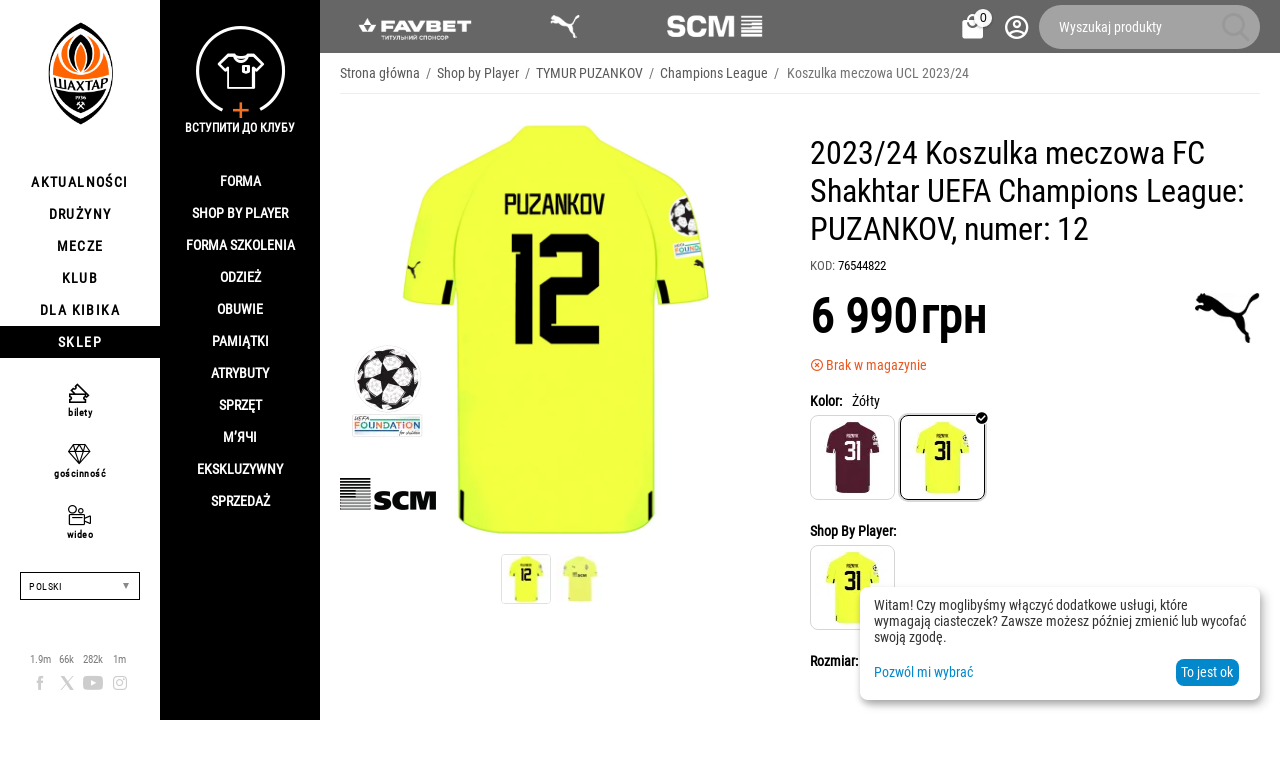

--- FILE ---
content_type: text/html; charset=utf-8
request_url: https://shop.shakhtar.com/pl/gk-yellow-ucl-23-24-puzankov-12/?variation_id=4722
body_size: 22094
content:
<!DOCTYPE html>
<html 
class="
sticky-top-panel "    lang="pl"
    dir="ltr"
    class=" "
>
<head>
<title>2023/24 Koszulka meczowa FC Shakhtar UEFA Champions League: PUZANKOV, numer: 12</title>
<base href="https://shop.shakhtar.com/" />
<meta http-equiv="Content-Type" content="text/html; charset=utf-8" data-ca-mode="" />
<meta name="viewport" content="width=device-width, initial-scale=1, user-scalable=no, viewport-fit=cover" />
<meta name="description" content="Kup oryginalną koszulkę Champions League Shakhtar 2023/24 zawodnika: PUZANKOV z numerem 12 w oficjalnym sklepie internetowym FC Shakhtar." />

    <meta name="keywords" content="Kup 2023/24 Koszulka meczowa FC Shakhtar UEFA Champions League: PUZANKOV, numer: 12 , 76544822" />

<meta name="format-detection" content="telephone=no">

            <link rel="canonical" href="https://shop.shakhtar.com/pl/gk-yellow-ucl-23-24-puzankov-12/" />    
                        
    <link title="Українська" dir="ltr" type="text/html" rel="alternate" hreflang="x-default" href="https://shop.shakhtar.com/gk-yellow-ucl-23-24-puzankov-12/?variation_id=4722" />
    <link title="Українська" dir="ltr" type="text/html" rel="alternate" hreflang="uk" href="https://shop.shakhtar.com/gk-yellow-ucl-23-24-puzankov-12/?variation_id=4722" />
    <link title="English" dir="ltr" type="text/html" rel="alternate" hreflang="en" href="https://shop.shakhtar.com/en/gk-yellow-ucl-23-24-puzankov-12/?variation_id=4722" />
    <link title="Polski" dir="ltr" type="text/html" rel="alternate" hreflang="pl" href="https://shop.shakhtar.com/pl/gk-yellow-ucl-23-24-puzankov-12/?variation_id=4722" />
    <link title="Deutsch" dir="ltr" type="text/html" rel="alternate" hreflang="de" href="https://shop.shakhtar.com/de/gk-yellow-ucl-23-24-puzankov-12/?variation_id=4722" />
    <link title="Русский" dir="ltr" type="text/html" rel="alternate" hreflang="ru" href="https://shop.shakhtar.com/ru/gk-yellow-ucl-23-24-puzankov-12/?variation_id=4722" />

    <!-- Inline script moved to the bottom of the page -->
    <meta property="og:type" content="website" />
<meta property="og:locale" content="pl" />
<meta property="og:title" content="2023/24 Koszulka meczowa FC Shakhtar UEFA Champions League: PUZANKOV, numer: 12" />
<meta property="og:description" content="Kup oryginalną koszulkę Champions League Shakhtar 2023/24 zawodnika: PUZANKOV z numerem 12 w oficjalnym sklepie internetowym FC Shakhtar." />
<meta property="og:url" content="https://shop.shakhtar.com/pl/gk-yellow-ucl-23-24-puzankov-12/?variation_id=4722" />
    <meta property="og:image" content="https://shop.shakhtar.com/images/ab__webp/detailed/13/SBP_NEON_GREEN_GK_UEFA_PUZANKOV_12_jpg.webp" />

    <meta name="theme-color" content="#ffffff">
<!-- Meta Pixel Code -->

<script type="de15f444717996b5fd56525a-text/javascript">

!function(f,b,e,v,n,t,s)

{if(f.fbq)return;n=f.fbq=function(){n.callMethod?

n.callMethod.apply(n,arguments):n.queue.push(arguments)};

if(!f._fbq)f._fbq=n;n.push=n;n.loaded=!0;n.version='2.0';

n.queue=[];t=b.createElement(e);t.async=!0;

t.src=v;s=b.getElementsByTagName(e)[0];

s.parentNode.insertBefore(t,s)}(window, document,'script',

'https://connect.facebook.net/en_US/fbevents.js');

fbq('init', '1052796669612016');

fbq('track', 'PageView');

</script>

<noscript><img height="1" width="1" style="display:none"

src="https://www.facebook.com/tr?id=1052796669612016&ev=PageView&noscript=1"

/></noscript>

<!-- End Meta Pixel Code -->
    <link href="https://shop.shakhtar.com/images/ab__webp/logos/8/logo_Shakhtar_RGB__forWEB__3_jpg.webp" rel="shortcut icon" type="image/webp" />

<style>
    @media (min-width: 981px) and (hover: hover) {
        #tygh_main_container > .tygh-header{
            background: rgba(0, 0, 0, .6)!important;
        }
    }
</style><link type="text/css" rel="stylesheet" href="https://shop.shakhtar.com/var/cache/misc/assets/design/themes/abt__unitheme2/css/standalone.a53096ec29a1f932edbcd6a6911dff26.css?1768549294" />

    

<!-- Inline script moved to the bottom of the page -->
<!-- Inline script moved to the bottom of the page -->

<!-- Inline script moved to the bottom of the page -->
    <script data-no-defer type="de15f444717996b5fd56525a-text/javascript" src="https://shop.shakhtar.com/var/files/gdpr/klaro/config.js">
    </script>
    <script data-no-defer data-klaro-config="klaroConfig" data-config="klaroConfig" type="de15f444717996b5fd56525a-text/javascript" src="https://shop.shakhtar.com/js/addons/gdpr/lib/klaro.js">
    </script>
    <!-- Inline script moved to the bottom of the page -->

<link rel="preload" href="https://shop.shakhtar.com/images/logos/8/logo_Shakhtar.webp" as="image">
<link rel="preload" href="https://shop.shakhtar.com/images/thumbnails/900/900/detailed/13/SBP_NEON_GREEN_GK_UEFA_PUZANKOV_12.jpg.webp" as="image">
</head>

<body>
            
        <div class="ty-tygh  " data-ca-element="mainContainer" id="tygh_container">

        <div id="ajax_overlay" class="ty-ajax-overlay"></div>
<div id="ajax_loading_box" class="ty-ajax-loading-box"></div>
        <div class="cm-notification-container notification-container">
</div>
        <div class="ty-helper-container "
                    id="tygh_main_container">
                                             

<div class="tygh-header clearfix">
                <div class="container-fluid  header-grid light-header v2">
                                                
                <div class="container-fluid-row">
<div class="row-fluid ">        <div class="span16 top-menu-grid " >
                    <div class="row-fluid ">        <div class="span4 top-logo " >
                    <div class="hidden-phone sponsors-top  ">
                <div class="ut2-h__menu"><div class="ty-menu__wrapper"><a href="javascript:void(0);" onclick="if (!window.__cfRLUnblockHandlers) return false; $(this).next().toggleClass('view');$(this).toggleClass('open');" class="ty-menu__menu-btn m-button" data-cf-modified-de15f444717996b5fd56525a-=""><i class="ut2-icon-outline-menu"></i></a><ul class="ty-menu__items cm-responsive-menu"><li class="ty-menu__item ty-menu__item-nodrop cm-menu-item-responsive" data-subitems-count="0" data-settings-cols="2"><a href="https://www.favbet.ua/" class="ty-menu__item-link a-first-lvl"><span class="item-icon">

    
<img class="ty-pict  ut2-mwi-icon   cm-image" alt="" title="" width="160" height="50" src="https://shop.shakhtar.com/images/ab__webp/abt__ut2/menu-with-icon/11/slider-logo-favbet_ukr_png.webp" />

<bdi> </bdi>
	                        </span>
	                    </a>

                                            </li>
                <li class="ty-menu__item ty-menu__item-nodrop cm-menu-item-responsive" data-subitems-count="0" data-settings-cols="2"><a href="https://ua.puma.com/ru/" class="ty-menu__item-link a-first-lvl"><span class="item-icon">

    
<img class="ty-pict  ut2-mwi-icon   cm-image" alt="" title="" width="160" height="30" src="https://shop.shakhtar.com/images/ab__webp/abt__ut2/menu-with-icon/9/slider-logo-puma_chh1-g2_png.webp" />

<bdi> </bdi>
	                        </span>
	                    </a>

                                            </li>
                <li class="ty-menu__item ty-menu__item-nodrop cm-menu-item-responsive" data-subitems-count="0" data-settings-cols="2"><a href="http://www.scm.com.ua/" class="ty-menu__item-link a-first-lvl"><span class="item-icon">

    
<img class="ty-pict  ut2-mwi-icon   cm-image" alt="" title="" width="160" height="50" src="https://shop.shakhtar.com/images/ab__webp/abt__ut2/menu-with-icon/9/logo-scm_en_png.webp" />

<bdi> </bdi>
	                        </span>
	                    </a>

                                            </li>
                                
            </ul>
        </div>
    </div>

<!-- Inline script moved to the bottom of the page -->


                    </div><div class="sh__menu ">
                <div id="sw_dropdown_66" class="ut2-sp-n cm-combination cm-abt--ut2-toggle-scroll  cm-external-triggered"><i class="ut2-icon-outline-menu"></i></div><div id="dropdown_66" class="ut2-sw-b hidden cm-external-click" data-ca-external-click-id="sw_dropdown_66"></div><div class="ut2-sw-w sh__menu"><div class="ut2-scroll"><div class="ut2-sw"><div class="ut2-sp-f cm-combination cm-abt--ut2-toggle-scroll" id="off_dropdown_66" style="display:none;"><i class="ut2-icon-baseline-close"></i></div><div class="ut2-rb menu-logo"><div class="ty-logo-container">
    
            <a href="https://shop.shakhtar.com/pl/" title="">
        
    

    
    
                            
        
        <img class="ty-pict  ty-logo-container__image   cm-image" width="107" height="170" alt="" title="" id="det_img_2399362490" src="https://shop.shakhtar.com/images/logos/8/logo_Shakhtar.webp" />

    
            </a>
    </div></div><nav class="ut2-fm  sidebar-navigation"><div class="ut2-fmbtm hidden">Back to main</div><div class="ut2-fmw"><div class="ut2-lfl "><p><a href="https://shakhtar.com/news/all-news/"><span>Aktualności</span></a></p><i></i><div class="ut2-slw"><div class="ut2-lsl"><p><a href="https://shakhtar.com/news/all-news/" >Wszystkie</a></p></div><div class="ut2-lsl"><p><a href="https://shakhtar.com/news/tickets-news/" >Shakhtar Social</a></p></div><div class="ut2-lsl"><p><a href="https://shakhtar.com/news/tickets-news/" >Bilety</a></p></div><div class="ut2-lsl"><p><a href="https://shakhtar.com/uk-ua/news/shakhtar-women-news/" >Szachtar Kobiety</a></p></div></div></div><div class="ut2-lfl "><p><a href="https://shakhtar.com/players/first-team/"><span>Drużyny</span></a></p><i></i><div class="ut2-slw"><div class="ut2-lsl"><p><a href="https://shakhtar.com/players/first-team/" >Szachtar</a></p></div><div class="ut2-lsl"><p><a href="https://shakhtar.com/uk-ua/players/shakhtar-u19/" >Szachtar U19</a></p></div><div class="ut2-lsl"><p><a href="https://shakhtar.com/uk-ua/players/shakhtar-women/" >Szachtar Kobiet</a></p></div><div class="ut2-lsl"><p><a href="https://shakhtar.com/uk-ua/players/legends/" >Legendy</a></p></div></div></div><div class="ut2-lfl "><p><a href="https://shakhtar.com/matchday/fixtures/"><span>Mecze</span></a></p><i></i><div class="ut2-slw"><div class="ut2-lsl"><p><a href="https://shakhtar.com/uk-ua/matchday/fixtures/" >Kalendarz meczów</a></p></div><div class="ut2-lsl"><p><a href="https://shakhtar.com/uk-ua/matchday/results/" >Wyniki</a></p></div><div class="ut2-lsl"><p><a href="https://shakhtar.com/uk-ua/matchday/table/" >Tabele</a></p></div></div></div><div class="ut2-lfl "><p><a href="https://shakhtar.com/club/intro#intro"><span>Klub</span></a></p><i></i><div class="ut2-slw"><div class="ut2-lsl"><p><a href="https://shakhtar.com/uk-ua/club/timeline/" >Historia</a></p></div><div class="ut2-lsl"><p><a href="https://shakhtar.com/uk-ua/club/partners/" >Partners</a></p></div><div class="ut2-lsl"><p><a href="https://shakhtar.com/uk-ua/club/philosophy-and-crest/" > Filozofia</a></p></div><div class="ut2-lsl"><p><a href="https://shakhtar.com/uk-ua/club/infrastructure/" >Infrastruktura</a></p></div><div class="ut2-lsl"><p><a href="https://shakhtar.com/uk-ua/club/honours/" >Osiągnięcie</a></p></div><div class="ut2-lsl"><p><a href="https://shakhtar.com/uk-ua/club/management/" >Kierownictwo</a></p></div><div class="ut2-lsl"><p><a href="https://shakhtar.com/uk-ua/club/shakhtar-social/" >Shakhtar Social</a></p></div><div class="ut2-lsl"><p><a href="https://proschool.shakhtar.com/ua" >Shakhtar Pro</a></p></div><div class="ut2-lsl"><p><a href="https://shakhtar.com/uk-ua/club/academy/" >Akademia</a></p></div><div class="ut2-lsl"><p><a href="https://franchise.shakhtar.com/Ua" >Franczyzowa</a></p></div><div class="ut2-lsl"><p><a href="https://shakhtar.com/uk-ua/club/accreditation/" >Akredytacja medialna</a></p></div><div class="ut2-lsl"><p><a href="https://shakhtar.com/uk-ua/club/annual-report/" >Roczny raport</a></p></div><div class="ut2-lsl"><p><a href="https://shakhtar.com/uk-ua/club/official-information/" >Oficjalne informacje</a></p></div><div class="ut2-lsl"><p><a href="https://career.shakhtar.com/" >Praca</a></p></div><div class="ut2-lsl"><p><a href="https://shakhtar.com/uk-ua/club/contacts/" >Kontakt</a></p></div></div></div><div class="ut2-lfl "><p><a href="https://shakhtar.com/fans/fan-clubs/"><span>Dla kibika</span></a></p><i></i><div class="ut2-slw"><div class="ut2-lsl"><p><a href="https://shakhtar.com/uk-ua/fans/fan-clubs/" >Kluby kibica</a></p></div><div class="ut2-lsl"><p><a href="https://shakhtar.com/uk-ua/fans/family-club/" > Klub rodzinny</a></p></div></div></div><div class="ut2-lfl active"><p><a href="https://shop.shakhtar.com/pl/"><span> Sklep</span></a></p><i></i><div class="ut2-slw"><div class="ut2-lsl"><p><a href="javascript:void(0)" >Forma</a></p><ul class="ut2-tlw"><li><a href="https://shop.shakhtar.com/pl/kits/jersey/" class="">Formularz</a></li><li><a href="https://shop.shakhtar.com/pl/kits/home-2025/" class="">Formularz domowy</a></li><li><a href="https://shop.shakhtar.com/pl/kits/away-2025/" class="">Forma wyjazdowa</a></li><li><a href="https://shop.shakhtar.com/pl/kits/3rd/" class=""> Trzeci zestaw</a></li><li><a href="https://shop.shakhtar.com/pl/kits/gk/" class="">Strój bramkarza</a></li><li><a href="https://shop.shakhtar.com/pl/kits/jr/" class="">Forma dziecięca</a></li><li><a href="https://shop.shakhtar.com/pl/kits/womens/" class="">Forma kobieca</a></li><li><a href="javascript:void(0)" class=""> </a></li><li><a href="https://shop.shakhtar.com/pl/kits/sezonu-2021-22/" class="">Forma sezonu 2021/22</a></li><li><a href="https://shop.shakhtar.com/pl/kits/sezonu-2023-24/" class="">Форма сезону-2022/24</a></li><li><a href="https://shop.shakhtar.com/pl/kits/sezonu-2024-25/" class="">Форма сезону-2024/25</a></li><li><a href="https://shop.shakhtar.com/pl/kits/sezonu-2025-26/" class="">Форма сезону-2025/26</a></li></ul></div><div class="ut2-lsl"><p><a href="https://shop.shakhtar.com/pl/first-team/" >Shop By Player</a></p></div><div class="ut2-lsl"><p><a href="https://shop.shakhtar.com/pl/clothes/puma-fcsd-training/" >Forma szkolenia</a></p></div><div class="ut2-lsl"><p><a href="javascript:void(0)" >Odzież</a></p><ul class="ut2-tlw"><li><a href="https://shop.shakhtar.com/pl/clothes/mens/" class="">Do mężczyzn</a></li><li><a href="https://shop.shakhtar.com/pl/clothes/womens/" class="">Do kobiet</a></li><li><a href="https://shop.shakhtar.com/pl/clothes/jr/" class="">Do dzieci</a></li></ul></div><div class="ut2-lsl"><p><a href="javascript:void(0)" >Obuwie</a></p><ul class="ut2-tlw"><li><a href="https://shop.shakhtar.com/pl/shoes/mens/" class="">Do mężczyzn</a></li><li><a href="https://shop.shakhtar.com/pl/shoes/womens/" class="">Do kobiet</a></li><li><a href="https://shop.shakhtar.com/pl/shoes/jr/" class="">Do dzieci</a></li></ul></div><div class="ut2-lsl"><p><a href="https://shop.shakhtar.com/pl/souvenirs/" >Pamiątki</a></p></div><div class="ut2-lsl"><p><a href="https://shop.shakhtar.com/pl/atributika/" >Atrybuty</a></p></div><div class="ut2-lsl"><p><a href="https://shop.shakhtar.com/pl/equipment/" >Sprzęt</a></p></div><div class="ut2-lsl"><p><a href="https://shop.shakhtar.com/pl/balls/" >М’ячі</a></p></div><div class="ut2-lsl"><p><a href="https://shop.shakhtar.com/pl/exclusive/" >Ekskluzywny</a></p></div><div class="ut2-lsl"><p><a href="https://shop.shakhtar.com/pl/sale/" >Sprzedaż</a></p></div></div></div></div></nav><!-- Inline script moved to the bottom of the page --><nav class="ut2-fm  feature-navigation"><div class="ut2-fmbtm hidden">Back to main</div><div class="ut2-fmw"><div class="ut2-lfl feature-navigation_tickets "><p><a href="https://tickets.shakhtar.com/"><span>bilety</span></a></p></div><div class="ut2-lfl feature-navigation_hospitality"><p><a href="https://shakhtar.com/hospitality/sky-boxes/"><span>gościnność</span></a></p></div><div class="ut2-lfl feature-navigation_tv "><p><a href="http://video.shakhtar.com/uk"><span>wideo</span></a></p></div></div></nav><!-- Inline script moved to the bottom of the page --><div class="ut2-rb sidebar-language"><div class="ut2-languages clearfix" id="languages_1">
                                                            <div class="ty-select-wrapper">
    
    <a class="ty-select-block__a cm-combination" id="sw_select_pl_wrap_language_69775d556c8b4">
                <span class="ty-select-block__a-item ">Polski</span>
        <span
        class="ty-icon ty-icon-down-micro ty-select-block__arrow"
                                    ></span>

    </a>

    <div id="select_pl_wrap_language_69775d556c8b4" class="ty-select-block cm-popup-box hidden">
        <ul class="cm-select-list ty-select-block__list ty-flags">
                            <li class="ty-select-block__list-item">
                    <a rel="nofollow" href="https://shop.shakhtar.com/gk-yellow-ucl-23-24-puzankov-12/?variation_id=4722" class="ty-select-block__list-a  "  data-ca-name="uk">
                                        Українська                    </a>
                </li>
                            <li class="ty-select-block__list-item">
                    <a rel="nofollow" href="https://shop.shakhtar.com/en/gk-yellow-ucl-23-24-puzankov-12/?variation_id=4722" class="ty-select-block__list-a  "  data-ca-name="en">
                                        English                    </a>
                </li>
                            <li class="ty-select-block__list-item">
                    <a rel="nofollow" href="https://shop.shakhtar.com/pl/gk-yellow-ucl-23-24-puzankov-12/?variation_id=4722" class="ty-select-block__list-a is-active "  data-ca-name="pl">
                                        Polski                    </a>
                </li>
                            <li class="ty-select-block__list-item">
                    <a rel="nofollow" href="https://shop.shakhtar.com/de/gk-yellow-ucl-23-24-puzankov-12/?variation_id=4722" class="ty-select-block__list-a  "  data-ca-name="de">
                                        Deutsch                    </a>
                </li>
                            <li class="ty-select-block__list-item">
                    <a rel="nofollow" href="https://shop.shakhtar.com/ru/gk-yellow-ucl-23-24-puzankov-12/?variation_id=4722" class="ty-select-block__list-a  "  data-ca-name="ru">
                                        Русский                    </a>
                </li>
                    </ul>
    </div>
</div>
    <!--languages_1--></div></div><div class="ut2-rb"><div class="ty-wysiwyg-content"  data-ca-live-editor-object-id="4722" data-ca-live-editor-object-type="products"><div class="sidebar-social">
    <ul class="list">
            <li>
                <a href="//facebook.com/fcshakhtar" target="_blank" class="sidebar-social_facebook" onclick="if (!window.__cfRLUnblockHandlers) return false; dataLayer.push({'eventCategory':'Social_Network_Button', 'eventAction':'Cliсk', 'virtualUrl':'/funnel/Social_Network_Button', 'event':'UAevent'})" data-cf-modified-de15f444717996b5fd56525a-="">1.9m</a>
            </li>
            <li>
                <a href="//twitter.com/fcshakhtar" target="_blank" class="sidebar-social_twitter" onclick="if (!window.__cfRLUnblockHandlers) return false; dataLayer.push({'eventCategory':'Social_Network_Button', 'eventAction':'Cliсk', 'virtualUrl':'/funnel/Social_Network_Button', 'event':'UAevent'})" data-cf-modified-de15f444717996b5fd56525a-="">66k</a>
            </li>
            <li>
                <a href="//youtube.com/shakhtartv" target="_blank" class="sidebar-social_youtube" onclick="if (!window.__cfRLUnblockHandlers) return false; dataLayer.push({'eventCategory':'Social_Network_Button', 'eventAction':'Cliсk', 'virtualUrl':'/funnel/Social_Network_Button', 'event':'UAevent'})" data-cf-modified-de15f444717996b5fd56525a-="">282k</a>
            </li>
            <li>
                <a href="//instagram.com/fcshakhtar" target="_blank" class="sidebar-social_instagram" onclick="if (!window.__cfRLUnblockHandlers) return false; dataLayer.push({'eventCategory':'Social_Network_Button', 'eventAction':'Cliсk', 'virtualUrl':'/funnel/Social_Network_Button', 'event':'UAevent'})" data-cf-modified-de15f444717996b5fd56525a-="">1m</a>
            </li>
    </ul>
</div></div></div><div class="ut2-rb sidebar-top-right"><div class="ty-wysiwyg-content"  data-ca-live-editor-object-id="4722" data-ca-live-editor-object-type="products"><div class="join-the-club-wrapper">
	<a href="javascript:void(0);" class="js-full-fancybox js-login" style="padding:0px;" onclick="if (!window.__cfRLUnblockHandlers) return false; dataLayer.push({'eventCategory':'Membership_Button', 'eventAction':'Cliсk', 'virtualUrl':'/funnel/Membership_Button', 'event':'UAevent'})" data-cf-modified-de15f444717996b5fd56525a-="">
		<div class="join-the-club">
			<span class="image"></span>
			<span class="text">Вступити до клубу</span>
		</div>
	</a>
</div></div></div></div></div></div>
                    </div>
            </div>

                                        
                                        
            
        <div class="span12 top-buttons top-button-cart " >
                    <div class="ut2-top-cart-content ">
                    <div class="ty-dropdown-box" id="cart_status_836">
        <div id="sw_dropdown_836" class="ty-dropdown-box__title cm-combination">
        <a href="https://shop.shakhtar.com/pl/cart/" class="ac-title ty-hand" id="cart_icon_836">
                                                <i class="ut2-icon-use_icon_cart empty"><span class="ty-minicart-count ty-hand empty">0</span></i><span>Koszyk<i class="ut2-icon-outline-expand_more"></i></span>
                            
        <!--cart_icon_836--></a>
        </div>
        <div id="dropdown_836" class="cm-popup-box ty-dropdown-box__content ty-dropdown-box__content--cart hidden">
                            <div class="cm-cart-content cm-cart-content-thumb cm-cart-content-delete" id="cart_content_836">
                    <div class="ut2-cart-title">Produkty w koszyku:</div>
                        <div class="ty-cart-items">
                                                            <div class="ty-cart-items__empty ty-center">Koszyk jest pusty</div>
                                                    </div>

                                            <div class="cm-cart-buttons ty-cart-content__buttons buttons-container hidden">
                                                                                    
                            <a href="https://shop.shakhtar.com/pl/cart/" rel="nofollow" class="ty-btn ty-btn__outline">Zobacz koszyk</a>
                                                                        
 
    <a href="https://shop.shakhtar.com/pl/checkout/"  class="ty-btn ty-btn__primary " ><span
        class="ty-icon ty-icon-ok"
                                    ></span>
<bdi>Kasa</bdi></a>
                                                    </div>
                    
                <!--cart_content_836--></div>
            
        </div>
    <!--cart_status_836--></div>


                    </div><div class="ut2-top-my-account ">
                <div class="ty-dropdown-box" id="account_info_675">
    <div id="sw_dropdown_69" class="ty-dropdown-box__title cm-combination">
        <div>
                            <a class="ac-title" href="https://shop.shakhtar.com/pl/profiles-update/">
	                <i class="ut2-icon-outline-account-circle"></i>
                    <span >Акаунт<i class="ut2-icon-outline-expand_more"></i></span>
                </a>
            
        </div>
    </div>

    <div id="dropdown_69" class="cm-popup-box ty-dropdown-box__content hidden">

                <ul class="ty-account-info">
                                        <li class="ty-account-info__item ty-dropdown-box__item"><a class="ty-account-info__a underlined" href="https://shop.shakhtar.com/pl/orders/" rel="nofollow">Zamówienia</a></li>
                            
        </ul>

                    <div class="ty-account-info__orders updates-wrapper track-orders" id="track_orders_block_675">
                <form action="https://shop.shakhtar.com/pl/" method="POST" class="cm-ajax cm-post cm-ajax-full-render" name="track_order_quick">
                    <input type="hidden" name="result_ids" value="track_orders_block_*" />
                    <input type="hidden" name="return_url" value="index.php?sl=pl&amp;dispatch=products.view&amp;product_id=4722" />

                    <div class="ty-account-info__orders-txt">Śledź swoje zamówienie</div>

                    <div class="ty-account-info__orders-input ty-control-group ty-input-append">
                        <label for="track_order_item675" class="cm-required hidden">Śledź swoje zamówienie</label>
                        <input type="text" size="20" class="ty-input-text cm-hint" id="track_order_item675" name="track_data" value="Numer zamówienia/E-mail" />
                        <button title="Szukaj" class="ty-btn-go" type="submit"><span
        class="ty-icon ty-icon-right-dir ty-btn-go__icon"
                                    ></span>
</button>
<input type="hidden" name="dispatch" value="orders.track_request" />
                                            </div>
                <input type="hidden" name="security_hash" class="cm-no-hide-input" value="19a465c88d285a962ca445f086b776be" /></form>
                <!--track_orders_block_675--></div>
        
        <div class="ty-account-info__buttons buttons-container">
                            <a href="https://shop.shakhtar.com/pl/login/?return_url=index.php%3Fsl%3Dpl%26dispatch%3Dproducts.view%26product_id%3D4722" data-ca-target-id="login_block675" class="cm-dialog-opener cm-dialog-auto-size ty-btn ty-btn__secondary" rel="nofollow">Zaloguj się</a><a href="https://shop.shakhtar.com/pl/profiles-add/" rel="nofollow" class="ty-btn ty-btn__primary">Zarejestruj się</a>
                <div  id="login_block675" class="hidden" title="Zaloguj się">
                    <div class="ty-login-popup">
                                            </div>
                </div>
                    </div>
<!--account_info_675--></div>
</div>
                    </div><a href="javascript:void(0);" rel="nofollow" onclick="if (!window.__cfRLUnblockHandlers) return false; $(this).parent().next().toggleClass('hidden');$(this).next().toggleClass('view');$(this).toggleClass('hidden');" class="ut2-btn-search" data-cf-modified-de15f444717996b5fd56525a-=""><i class="ut2-icon-search"></i></a>

<div class="ty-search-block">
    <form action="https://shop.shakhtar.com/pl/" name="search_form" method="get">
        <input type="hidden" name="match" value="all" />
        <input type="hidden" name="subcats" value="Y" />
        <input type="hidden" name="pcode_from_q" value="Y" />
        <input type="hidden" name="pshort" value="Y" />
        <input type="hidden" name="pfull" value="Y" />
        <input type="hidden" name="pname" value="Y" />
        <input type="hidden" name="pkeywords" value="Y" />
        <input type="hidden" name="search_performed" value="Y" />

        

        <input type="text" name="q" value="" id="search_input" title="Wyszukaj produkty" class="ty-search-block__input cm-hint" /><button title="Szukaj" class="ty-search-magnifier" type="submit"><i class="ut2-icon-search"></i></button>
<input type="hidden" name="dispatch" value="products.search" />
        
    <input type="hidden" name="security_hash" class="cm-no-hide-input" value="19a465c88d285a962ca445f086b776be" /></form>
</div>
            </div>
</div>
            </div>
</div>
    </div>                                        
    
        </div>
    

</div>

    <div class="tygh-content clearfix">
                    <div class="container-fluid  content-grid">
                                                
                <div class="container-fluid-row">
<div class="row-fluid ">        <div class="span16 main-content-grid ut2-bottom" >
                    <div id="product_detail_page">


<!-- Inline script moved to the bottom of the page -->


            
                

    <div class="ut2-pb ty-product-block ty-product-detail ut2-big-image ut2-big-image-flat ">

        <div class="ut2-breadcrumbs__wrapper">
                            <div id="breadcrumbs_71">

                    <div class="ty-breadcrumbs clearfix">
            <a href="https://shop.shakhtar.com/pl/" class="ty-breadcrumbs__a"><bdi>Strona główna</bdi></a><span class="ty-breadcrumbs__slash">/</span><a href="https://shop.shakhtar.com/pl/shop-by-player/" class="ty-breadcrumbs__a"><bdi>Shop by Player</bdi></a><span class="ty-breadcrumbs__slash">/</span><a href="https://shop.shakhtar.com/pl/shop-by-player/puzankov-tymur/" class="ty-breadcrumbs__a"><bdi>TYMUR PUZANKOV</bdi></a><span class="ty-breadcrumbs__slash">/</span><a href="https://shop.shakhtar.com/pl/shop-by-player/champions-league/" class="ty-breadcrumbs__a"><bdi>Champions League</bdi></a><span class="ty-breadcrumbs__slash">/</span><span class="ty-breadcrumbs__current"><bdi>Koszulka meczowa UCL 2023/24</bdi></span>        </div>

                <!-- Inline script moved to the bottom of the page -->
            <!--breadcrumbs_71--></div>            
        </div>

        
            <div class="ut2-pb__wrapper clearfix">
            
                                
    
    







































    



                                <form action="https://shop.shakhtar.com/pl/" method="post" name="product_form_4722" enctype="multipart/form-data" class="cm-disable-empty-files  cm-ajax cm-ajax-full-render cm-ajax-status-middle ">
<input type="hidden" name="result_ids" value="cart_status*,wish_list*,checkout*,account_info*,abt__ut2_wishlist_count" />
<input type="hidden" name="redirect_url" value="index.php?sl=pl&amp;dispatch=products.view&amp;product_id=4722" />
<input type="hidden" name="product_data[4722][product_id]" value="4722" />


                
                <div class="ut2-pb__img-wrapper ty-product-block__img-wrapper">
                        
                                                                

                                            <div class="ut2-pb__img  cm-reload-4722 ut2-pb__as-gallery" data-ca-previewer="true" id="product_images_4722_update">

    						
    
    
    

                        <input type="hidden" name="ab__stickers_output_side" value="L">                                            <div class="ab-stickers-wrapper ab-hidden">
                            
                                    
                                                                                                                
                    
                                                                    <div class="ab-stickers-container ab-stickers-container__BL column-filling">
                                                                                            
                                                                                                        <div class="ab-sticker-full_size small-image-size-48 full-image-size-96" data-ab-sticker-id="56-ddba-pl"></div>
                                                                                                                            
                                                                                                        <div class="ab-sticker-full_size small-image-size-48 full-image-size-96" data-ab-sticker-id="57-823a-pl"></div>
                                                                                    </div>
                                                                </div>
                    
    
    
<div class="ty-product-img cm-preview-wrapper" id="product_images_4722">
                
        
    
                    
                            
        
        <a id="det_img_link_4722_13372" data-ca-image-id="preview[product_images_4722]" class="cm-image-previewer cm-previewer ty-previewer" data-ca-image-width="1095" data-ca-image-height="1095" href="https://shop.shakhtar.com/images/ab__webp/detailed/13/SBP_NEON_GREEN_GK_UEFA_PUZANKOV_12_jpg.webp" title=""><img class="ty-pict     cm-image" alt="" title="" srcset="https://shop.shakhtar.com/images/thumbnails/1800/1800/detailed/13/SBP_NEON_GREEN_GK_UEFA_PUZANKOV_12.jpg.webp 2x" id="det_img_4722_13372" width="900" height="900" src="https://shop.shakhtar.com/images/thumbnails/900/900/detailed/13/SBP_NEON_GREEN_GK_UEFA_PUZANKOV_12.jpg.webp" /><svg class="ty-pict__container" aria-hidden="true" width="900" height="900" viewBox="0 0 900 900" style="max-height: 100%; max-width: 100%; position: absolute; top: 0; left: 50%; transform: translateX(-50%); z-index: -1;"><rect fill="transparent" width="900" height="900"></rect></svg>
<span class="ty-previewer__icon hidden-phone"></span></a>

                                                                            

    
                <a id="det_img_link_4722_13371" data-ca-image-id="preview[product_images_4722]" class="cm-image-previewer hidden cm-previewer ty-previewer" data-ca-image-width="1095" data-ca-image-height="1095" href="https://shop.shakhtar.com/images/ab__webp/detailed/13/SPB_GK_NEON_GREEN_front_UEFA_png.webp" title=""><img class="ty-pict     cm-image" alt="" title="" srcset="https://shop.shakhtar.com/images/thumbnails/1800/1800/detailed/13/SPB_GK_NEON_GREEN_front_UEFA.png.webp 2x" id="det_img_4722_13371" width="900" height="900" src="https://shop.shakhtar.com/images/thumbnails/900/900/detailed/13/SPB_GK_NEON_GREEN_front_UEFA.png.webp" /><svg class="ty-pict__container" aria-hidden="true" width="900" height="900" viewBox="0 0 900 900" style="max-height: 100%; max-width: 100%; position: absolute; top: 0; left: 50%; transform: translateX(-50%); z-index: -1;"><rect fill="transparent" width="900" height="900"></rect></svg>
<span class="ty-previewer__icon hidden-phone"></span></a>
            </div>


                    <input type="hidden" name="no_cache" value="1" />
        <div class="ty-center ty-product-bigpicture-thumbnails_gallery"><div class="cm-image-gallery-wrapper ty-thumbnails_gallery ty-inline-block"><div class="ty-product-thumbnails owl-carousel cm-image-gallery" id="images_preview_4722"><div class="cm-item-gallery ty-float-left"><a data-ca-gallery-large-id="det_img_link_4722_13372" class="cm-gallery-item cm-thumbnails-mini active ty-product-thumbnails__item" style="width: 50px" data-ca-image-order="0" data-ca-parent="#product_images_4722">            

    
                <img class="ty-pict     cm-image" alt="" title="" srcset="https://shop.shakhtar.com/images/thumbnails/100/100/detailed/13/SBP_NEON_GREEN_GK_UEFA_PUZANKOV_12.jpg.webp 2x" id="det_img_4722_13372_mini" width="50" height="50" src="https://shop.shakhtar.com/images/thumbnails/50/50/detailed/13/SBP_NEON_GREEN_GK_UEFA_PUZANKOV_12.jpg.webp" />

</a></div><div class="cm-item-gallery ty-float-left"><a data-ca-gallery-large-id="det_img_link_4722_13371" class="cm-gallery-item cm-thumbnails-mini ty-product-thumbnails__item" style="width: 50px" data-ca-image-order="1" data-ca-parent="#product_images_4722">            

    
                <img class="ty-pict     cm-image" alt="" title="" srcset="https://shop.shakhtar.com/images/thumbnails/100/100/detailed/13/SPB_GK_NEON_GREEN_front_UEFA.png.webp 2x" id="det_img_4722_13371_mini" width="50" height="50" src="https://shop.shakhtar.com/images/thumbnails/50/50/detailed/13/SPB_GK_NEON_GREEN_front_UEFA.png.webp" />

</a></div></div>
            </div>
        </div>
        
    
<!--override with ab__image_previewers-->
    <!-- Inline script moved to the bottom of the page -->
<!-- Inline script moved to the bottom of the page -->



        <template id="ab__image_previewer_template_preview[product_images_4722]">
                        <div class="pswp" tabindex="-1" role="dialog" aria-hidden="true">
            <div class="pswp__bg"></div>
            <div class="pswp__scroll-wrap">
                <div class="pswp__container">
                    <div class="pswp__item"></div>
                    <div class="pswp__item"></div>
                    <div class="pswp__item"></div>
                </div>
                <div class="pswp__ui pswp__ui--hidden">
                    <div class="pswp__top-bar">
                        <div class="pswp__title">2023/24 Koszulka meczowa FC Shakhtar UEFA Champions League: PUZANKOV, numer: 12</div>
                        <button class="pswp__button pswp__button--close" title="Close (Esc)"></button>
                        <button class="pswp__button pswp__button--share" title="Share"></button>
                        <button class="pswp__button pswp__button--fs" title="Toggle fullscreen"></button>
                        <button class="pswp__button pswp__button--zoom" title="Zoom in/out"></button>
                        <div class="pswp__preloader">
                            <div class="pswp__preloader__icn">
                                <div class="pswp__preloader__cut">
                                    <div class="pswp__preloader__donut"></div>
                                </div>
                            </div>
                        </div>
                    </div>
                    <div class="pswp__share-modal pswp__share-modal--hidden pswp__single-tap">
                        <div class="pswp__share-tooltip"></div>
                    </div>
                    <button class="pswp__button pswp__button--arrow--left" title="Previous (arrow left)"></button>
                    <button class="pswp__button pswp__button--arrow--right" title="Next (arrow right)"></button>
                                            <div class="pswp__counter"></div>
                        <div class="pswp__dots">
                        </div>
                                        <div class="pswp__caption avail">
                        <div class="pswp__caption__center">
                                                    

    <div class="pswp__price-wrap">   
        <bdi><span>6 990</span>&nbsp;грн</bdi>                    
    </div>

        
                        </div>
                    </div>
                </div>
            </div>
        </div>
    
    </template>


                            
                            <!--product_images_4722_update--></div>
                                        
                </div>

                <div class="ut2-pb__right">

                                                                                                    
                    
                                            <h1 class="ut2-pb__title" ><bdi>2023/24 Koszulka meczowa FC Shakhtar UEFA Champions League: PUZANKOV, numer: 12</bdi></h1>
                    
                    <div class="ut2-pb__inner-elements-wrap space-between">

                                                

    					                            <div class="ut2-pb__sku">
        	                            	                                    <div class="ty-control-group ty-sku-item cm-hidden-wrapper"
         id="sku_update_4722">
        <input type="hidden" name="appearance[show_sku]" value="1"/>
                    <label class="ty-control-group__label" id="sku_4722">KOD:</label>
                <span class="ty-control-group__item cm-reload-4722"
              id="product_code_4722">76544822<!--product_code_4722--></span>
    </div>

    
        	                </div>
    	                                    </div>

                    <div class="ut2-pb__inner-elements-wrap space-between">

                        <div class="pr-row-mix ut2-pb__price-wrap prices-container">
        <div class="ty-product-prices">

                                    <div class="ut2-pb__price-actual">
                        <span class="cm-reload-4722 ty-price-update" id="price_update_4722">
        <input type="hidden" name="appearance[show_price_values]" value="1" />
        <input type="hidden" name="appearance[show_price]" value="1" />
                                                                                                                        <span class="ty-price" id="line_discounted_price_4722"><bdi><span id="sec_discounted_price_4722" class="ty-price-num">6 990</span>&nbsp;<span class="ty-price-num">грн</span></bdi></span>
                            
                        <!--price_update_4722--></span>

                </div>
                                    <span class="cm-reload-4722" id="old_price_update_4722">
            <input type="hidden" name="appearance[show_old_price]" value="1" />
                                    
        <!--old_price_update_4722--></span>
            
        
                <div class="ut2-pb__price-old">
                
                        <span class="cm-reload-4722" id="line_discount_update_4722">
            <input type="hidden" name="appearance[show_price_values]" value="1" />
            <input type="hidden" name="appearance[show_list_discount]" value="1" />
                    <!--line_discount_update_4722--></span>
    
        </div>

            </div>
    </div>

                                                            
    


                                                                                                                                        <div class="ut2-pb__product-brand">
                                            

    <div class="ty-features-list"><a href="https://shop.shakhtar.com/pl/shop-by-player/?features_hash=326-1265" title="Marka: ">            

    
                <img class="ty-pict     cm-image" alt="" title="" srcset="https://shop.shakhtar.com/images/thumbnails/160/124/feature_variant/9/puma.png.webp 2x" width="80" height="62" src="https://shop.shakhtar.com/images/thumbnails/80/62/feature_variant/9/puma.png.webp" />

</a></div>                                        </div>
                                    
                                
                                                                        </div>

                                                <div class="cm-reload-4722 stock-wrap" id="product_amount_update_4722">
        <input type="hidden" name="appearance[show_product_amount]" value="1" />
                                                        <div class="ty-control-group product-list-field">
                                                <span class="ty-qty-out-of-stock ty-control-group__item" id="out_of_stock_info_4722"><i class="ut2-icon-highlight_off"></i>Brak w magazynie</span>
                    </div>
                                        <!--product_amount_update_4722--></div>
   
    

                    
                    

                                                            

                                        <div class="ut2-pb__options">
                                                        <div class="cm-reload-4722 js-product-options-4722" id="product_options_update_4722">
        <input type="hidden" name="appearance[show_product_options]" value="1" />
        <input type="hidden" name="appearance[force_show_add_to_cart_button]" value="Y">
            <!-- Inline script moved to the bottom of the page -->
    <div id="features_4722_AOC">
                                
        
        
        
        <div class="cm-picker-product-variation-features ty-product-options">
                                                
            
                                <div class="ty-control-group ty-product-options__item clearfix" ab-data-info="f_id_4">
                    <div class="ut2-vimg__wrap">
                        <label class="ty-control-group__label ty-product-options__item-label">Kolor:</label>
                        <bdi>
                                                                                                                                                                                                                                                        <div class="ty-product-option-container ty-product-option-container--feature-style-images">
                                            <div class="ty-product-option-child">Żółty</div>
                                        </div>
                                                                                                                        </bdi>
                    </div>

                                            
                                                    <div class="ty-clear-both">
                                                                                                                                                                                                
                                                                                                                                                                                                                                                                                                                                                                <a
                                        href="https://shop.shakhtar.com/pl/gk-purple-ucl-23-24-riznyk-31/"                                        class="ty-product-options__image--wrapper  cm-tooltip  "
                                        title="  Fioletowy "
                                                                                                                             data-ca-variation-image="https://shop.shakhtar.com/images/thumbnails/900/900/detailed/13/gk-purple-ucl-23-24-riznyk-31.webp.webp"                                             data-ca-variation-image-hidpi="https://shop.shakhtar.com/images/thumbnails/1800/1800/detailed/13/gk-purple-ucl-23-24-riznyk-31.webp.webp 2x"                                                                            >
                                                    

    
                <img class="ty-pict  ty-product-options__image   cm-image" width="75" height="75" alt="" title="" srcset="https://shop.shakhtar.com/images/thumbnails/150/150/detailed/13/gk-purple-ucl-23-24-riznyk-31.webp.webp 2x" id="det_img_image_feature_variant_4_1242_4722" src="https://shop.shakhtar.com/images/thumbnails/75/75/detailed/13/gk-purple-ucl-23-24-riznyk-31.webp.webp" />

                                    </a>
                                                                                                                                                                                                
                                                                                                                                                                                                                                                                                                                                                                <a
                                        href="https://shop.shakhtar.com/pl/gk-yellow-ucl-23-24-riznyk-31/"                                        class="ty-product-options__image--wrapper  cm-tooltip ty-product-options__image--wrapper--active "
                                        title=" Żółty "
                                                                                                                    >
                                                    

    
                <img class="ty-pict  ty-product-options__image   cm-image" width="75" height="75" alt="" title="" srcset="https://shop.shakhtar.com/images/thumbnails/150/150/detailed/13/gk-yellow-ucl-23-24-riznyk-31_ii80-lw.webp.webp 2x" id="det_img_image_feature_variant_4_1228_4722" src="https://shop.shakhtar.com/images/thumbnails/75/75/detailed/13/gk-yellow-ucl-23-24-riznyk-31_ii80-lw.webp.webp" />

                                    </a>
                                                                                    
                            </div>
                                                            </div>
            
                                <div class="ty-control-group ty-product-options__item clearfix" ab-data-info="f_id_567">
                    <div class="ut2-vimg__wrap">
                        <label class="ty-control-group__label ty-product-options__item-label">Shop By Player:</label>
                        <bdi>
                                                                                                                                                                                            </bdi>
                    </div>

                                            
                                                    <div class="ty-clear-both">
                                                                                                                                                                                                
                                                                                                                                                                                                                                                                                                                                                                <a
                                        href="https://shop.shakhtar.com/pl/gk-yellow-ucl-23-24-riznyk-31/"                                        class="ty-product-options__image--wrapper  cm-tooltip  "
                                        title=" RIZNYK "
                                                                                                                             data-ca-variation-image="https://shop.shakhtar.com/images/thumbnails/900/900/detailed/13/gk-yellow-ucl-23-24-riznyk-31_ii80-lw.webp.webp"                                             data-ca-variation-image-hidpi="https://shop.shakhtar.com/images/thumbnails/1800/1800/detailed/13/gk-yellow-ucl-23-24-riznyk-31_ii80-lw.webp.webp 2x"                                                                            >
                                                    

    
                <img class="ty-pict  ty-product-options__image   cm-image" width="75" height="75" alt="" title="" srcset="https://shop.shakhtar.com/images/thumbnails/150/150/detailed/13/gk-yellow-ucl-23-24-riznyk-31_ii80-lw.webp.webp 2x" id="det_img_image_feature_variant_567_5376_4722" src="https://shop.shakhtar.com/images/thumbnails/75/75/detailed/13/gk-yellow-ucl-23-24-riznyk-31_ii80-lw.webp.webp" />

                                    </a>
                                                                                    
                            </div>
                                                            </div>
            
                                <div class="ty-control-group ty-product-options__item clearfix" ab-data-info="f_id_2">
                    <div class="ut2-vopt__wrap">
                        <label class="ty-control-group__label ty-product-options__item-label">Rozmiar:</label>
                        <bdi>
                                                    </bdi>
                    </div>

                                            <div class="ty-clear-both">
                                                                                                                                                                                                                                                                                                    </div>
                                    </div>
                    </div>
    </div>
                                                        

<input type="hidden" name="appearance[details_page]" value="1" />
    <input type="hidden" name="additional_info[info_type]" value="D" />
    <input type="hidden" name="additional_info[is_preview]" value="" />
    <input type="hidden" name="additional_info[get_icon]" value="1" />
    <input type="hidden" name="additional_info[get_detailed]" value="1" />
    <input type="hidden" name="additional_info[get_additional]" value="" />
    <input type="hidden" name="additional_info[get_options]" value="1" />
    <input type="hidden" name="additional_info[get_discounts]" value="1" />
    <input type="hidden" name="additional_info[get_features]" value="" />
    <input type="hidden" name="additional_info[get_extra]" value="" />
    <input type="hidden" name="additional_info[get_taxed_prices]" value="1" />
    <input type="hidden" name="additional_info[get_for_one_product]" value="1" />
    <input type="hidden" name="additional_info[detailed_params]" value="1" />
    <input type="hidden" name="additional_info[features_display_on]" value="C" />
    <input type="hidden" name="additional_info[get_active_options]" value="" />
    <input type="hidden" name="additional_info[get_only_selectable_options]" value="" />
    <input type="hidden" name="additional_info[get_variation_features_variants]" value="1" />
    <input type="hidden" name="additional_info[get_variation_info]" value="1" />
    <input type="hidden" name="additional_info[get_variation_name]" value="1" />
    <input type="hidden" name="additional_info[get_product_type]" value="" />


<!-- Inline script moved to the bottom of the page -->
        
    <!--product_options_update_4722--></div>
    
                    </div>
                    
                    <div class="ut2-pb__advanced-options clearfix">
                                                                                    <div class="cm-reload-4722" id="advanced_options_update_4722">
                                    
        <!--advanced_options_update_4722--></div>
    
                                            </div>

                                            

                                        <div class="ut2-pb__button ty-product-block__button">
                                                <div class="ut2-qty__wrap ">
                                                                                                        <div class="cm-reload-4722" id="qty_update_4722">
        <input type="hidden" name="appearance[show_qty]" value="" />
        <input type="hidden" name="appearance[capture_options_vs_qty]" value="" />
                                                <input type="hidden" name="product_data[4722][amount]" value="1" />
                <!--qty_update_4722--></div>
    


                                                                                

                                                    </div>
                                                
                                                <div class="cm-reload-4722 " id="add_to_cart_update_4722">
<input type="hidden" name="appearance[show_add_to_cart]" value="1" />
<input type="hidden" name="appearance[show_list_buttons]" value="1" />
<input type="hidden" name="appearance[but_role]" value="big" />
<input type="hidden" name="appearance[quick_view]" value="" />



<!--add_to_cart_update_4722--></div>


                                                
                    </div>
                    
                    
            <div class="ab__motivation_block ab__vertical_tabs loaded" data-ca-product-id="4722" data-ca-result-id="ab__mb_id_71_4722">
        <div id="ab__mb_id_71_4722">
            <div class="ab__mb_items fill colored" style="border-color: #efefef;">
                <div class="ab__mb_item" style="background-color: #efefef;border-color: #efefef"><div id="sw_ab__mb_id_71_4722_11" class="ab__mb_item-title cm-combination open"><i class="ty-icon-cart ab__mb_item-icon" style="color:#ff0000"></i><div class="ab__mb_item-name" >Info</div><div class="ab__mb-cm-pl"></div>
</div><div id="ab__mb_id_71_4722_11" class="ab__mb_item-description">
<div class="ty-wysiwyg-content ab-mb-style-presets">
            <p><span style="color: rgb(255, 0, 0);">* Goods with custom drawing are not subject to exchange and return!<br>* Goods with custom drawing are sent after 100% prepayment!</span></p>
    </div>
</div></div><div class="ab__mb_item" style="background-color: #efefef;border-color: #efefef"><div id="sw_ab__mb_id_71_4722_1" class="ab__mb_item-title cm-combination"><i class="ty-icon-chat ab__mb_item-icon" style="color:#999999"></i><div class="ab__mb_item-name" >Potrzebujesz pomocy? </div><div class="ab__mb-cm-pl"></div>
</div><div id="ab__mb_id_71_4722_1" class="ab__mb_item-description" style="display: none;">
<div class="ty-wysiwyg-content ab-mb-style-presets">
            <h4 class="text-center"><a href="tel:+380676371936"><strong>+38 067 637 1936</strong></a>&nbsp;&nbsp;<a href="https://t.me/shop_shakhtar_bot" target="_blank"><img src="https://shop.shakhtar.com/images/telegram_shop_shakhtar.png?1688385496277" width="25" height="25" style="color: rgb(51, 51, 51); font-size: 16px;" alt="Shop Shakhtar Telegram" title="Shop Shakhtar Telegram"></a>&nbsp;<a href="viber://pa?chatURI=shop_shakhtar_bot" target="_blank"><img src="https://shop.shakhtar.com/images/viber_shop_shakhtar.png" width="25" height="25" style="color: rgb(51, 51, 51); font-size: 16px;" alt="Shop Shakhtar Viber" title="Shop Shakhtar Viber"></a></h4>
<h4 class="text-center"><a href="tel:0800300314"><strong>0 800 300 314</strong></a>&nbsp; &nbsp; &nbsp; &nbsp;&nbsp;</h4>
<h5 class="text-center">Pon.-Pt. (9:00 – 18:00)&nbsp; &nbsp; &nbsp; &nbsp; &nbsp;</h5>
    </div>
</div></div>            </div>
        <!--ab__mb_id_71_4722--></div>
    </div>
    

                        	            

                    

                    
                    
                    

                                                                    <input type="hidden" name="security_hash" class="cm-no-hide-input" value="19a465c88d285a962ca445f086b776be" /></form>

                    

                        	                
    	                    
    	                            </div>
                
            </div>
            
                



            
                                                                        


                                                            
<!-- Inline script moved to the bottom of the page -->

<div class="ty-tabs cm-j-tabs  clearfix"><ul class="ty-tabs__list" ><li id="description" class="ty-tabs__item cm-js active"><a class="ty-tabs__a" >Description</a></li><li id="features" class="ty-tabs__item cm-js"><a class="ty-tabs__a" >Features</a></li></ul></div>

<div class="cm-tabs-content ty-tabs__content clearfix" id="tabs_content">
                            
            
                                                                
                        <div id="content_description" class="ty-wysiwyg-content content-description" data-ab-smc-tab-hide="N|N|Y"data-ab-smc-more="More"data-ab-smc-less="Less"data-ab-smc-height="250"data-ab-smc-tab-override-h="N">                                        <div ><p>The 2023/24 FCSD goalkeeper jersey is a FC Shakhtar kit. The combination of a sporty outline, classic lines, themed graphics and bold branding will put you in the spotlight both on and off the playing field.<br> <br><strong>Details:</strong><br> </p>
<ul><li>Material: 100% recycled polyester</li><li>ULTRAWEAVE: ultra-light, engineered fabric with a structured, 4-way stretch that reduces weight and friction. Built for athletes looking to increase speed and strength</li><li>dryCELL: innovative technology wicks moisture from the body and keeps you free of sweat during exercise</li><li>Recycled content: it is made with at least 20% recycled material as a step towards a better future</li></ul></div>
                            </div>
                                
            
                                                                
                        <div id="content_features" class="ty-wysiwyg-content content-features" data-ab-smc-tab-hide="N|N|Y"data-ab-smc-more="More"data-ab-smc-less="Less"data-ab-smc-height="250"data-ab-smc-tab-override-h="N">                                                <div class="cm-ab-similar-filter-container fg-two-col" data-ca-base-url="https://shop.shakhtar.com/pl/shop-by-player/">
        <!-- Inline script moved to the bottom of the page -->
    
                                
        <div class="ty-product-feature">
        <div class="ty-product-feature__label"><span>Electronics</span></div>

        
        <div class="ty-product-feature__value">
76544822
</div>
        </div>
                
        <div class="ty-product-feature">
        <div class="ty-product-feature__label"><span>Marka</span></div>

        
        <div class="ty-product-feature__value">
            <input type="checkbox" class="cm-ab-similar-filter" name="features_hash[326]" data-ca-filter-id="326" data-ab-show-search-button="true" value="1265">
Puma
</div>
        </div>
                
        <div class="ty-product-feature">
        <div class="ty-product-feature__label"><span>Płeć</span></div>

        
        <div class="ty-product-feature__value"><ul class="ty-product-feature__multiple abt__ut2_checkboxes"><li class="ty-product-feature__multiple-item">
            <input type="checkbox" class="cm-ab-similar-filter" name="features_hash[319]" data-ca-filter-id="319" data-ab-show-search-button="true" value="1223">
<span class="ty-product-feature__prefix"></span>Dla mężczyzn
<span class="ty-product-feature__suffix"></span></li></ul></div>
        </div>
                
        <div class="ty-product-feature">
        <div class="ty-product-feature__label"><span>Rok modelowy</span></div>

        
        <div class="ty-product-feature__value">
            <input type="checkbox" class="cm-ab-similar-filter" name="features_hash[322]" data-ca-filter-id="322" data-ab-show-search-button="true" value="1298">
2023/24
</div>
        </div>
                
        <div class="ty-product-feature">
        <div class="ty-product-feature__label"><span>Rozmiar</span></div>

        
        <div class="ty-product-feature__value">
            <input type="checkbox" class="cm-ab-similar-filter" name="features_hash[315]" data-ca-filter-id="315" data-ab-show-search-button="true" value="1216">
S
</div>
        </div>
                
        <div class="ty-product-feature">
        <div class="ty-product-feature__label"><span>Technologia</span></div>

        
        <div class="ty-product-feature__value"><ul class="ty-product-feature__multiple "><li class="ty-product-feature__multiple-item">
<span class="ty-product-feature__prefix"></span>ULTRAWEAVE
<span class="ty-product-feature__suffix"></span></li></ul></div>
        </div>
                
        <div class="ty-product-feature">
        <div class="ty-product-feature__label"><span>Typ formularza</span></div>

        
        <div class="ty-product-feature__value">
            <input type="checkbox" class="cm-ab-similar-filter" name="features_hash[323]" data-ca-filter-id="323" data-ab-show-search-button="true" value="3078">
Strój bramkarza
</div>
        </div>
                
        <div class="ty-product-feature">
        <div class="ty-product-feature__label"><span>Kolor</span></div>

        
        <div class="ty-product-feature__value">
            <input type="checkbox" class="cm-ab-similar-filter" name="features_hash[314]" data-ca-filter-id="314" data-ab-show-search-button="true" value="1228">
<div class="abt__ut2_color_mark" style="background-color: #ffff00;width:15px;height:15px;display:inline-block;margin-right:5px;margin-top:-2px;border-radius: 50%;"></div>Żółty
</div>
        </div>
                
        <div class="ty-product-feature">
        <div class="ty-product-feature__label"><span>Typ dopasowania</span></div>

        
        <div class="ty-product-feature__value">
            <input type="checkbox" class="cm-ab-similar-filter" name="features_hash[328]" data-ca-filter-id="328" data-ab-show-search-button="true" value="5086">
Champions League
</div>
        </div>
                
        <div class="ty-product-feature">
        <div class="ty-product-feature__label"><span>Shop By Player</span></div>

        
        <div class="ty-product-feature__value">
            <input type="checkbox" class="cm-ab-similar-filter" name="features_hash[330]" data-ca-filter-id="330" data-ab-show-search-button="true" value="5389">
PUZANKOV
</div>
        </div>
                
        <div class="ty-product-feature">
        <div class="ty-product-feature__label"><span>Shop By Player Номер</span></div>

        
        <div class="ty-product-feature__value">
            <input type="checkbox" class="cm-ab-similar-filter" name="features_hash[331]" data-ca-filter-id="331" data-ab-show-search-button="true" value="5769">
12
</div>
        </div>
                
        <div class="ty-product-feature">
        <div class="ty-product-feature__label"><span>Rodzaj odzieży</span></div>

        
        <div class="ty-product-feature__value">
            <input type="checkbox" class="cm-ab-similar-filter" name="features_hash[324]" data-ca-filter-id="324" data-ab-show-search-button="true" value="1256">
Koszulki
</div>
        </div>
    
                                                                
                                
 
    <a   class="ty-btn abt__ut2_search_similar_in_category_btn " ><span
        class="ty-icon ut2-icon-filter-empty"
                                    ></span>
<bdi>Find similar</bdi></a>
                </div>
                                    </div>
                                
            
                                        <div id="content_files" class="ty-wysiwyg-content content-files">
                                                                                    
                </div>
            
                                            
            
                                        <div id="content_attachments" class="ty-wysiwyg-content content-attachments">
                                                                                    
                </div>
            
                                            
            
                                        <div id="content_required_products" class="ty-wysiwyg-content content-required_products">
                                                                                    
                </div>
            
                                
            
                                        <div id="content_buy_together" class="ty-wysiwyg-content content-buy_together">
                                                                                    
                </div>
            
                                            
            
                                        <div id="content_ab__deal_of_the_day" class="ty-wysiwyg-content content-ab__deal_of_the_day">
                                                                                    
                </div>
            
            
</div>


    
                                        
                            
    
    

        
        
        
    </div>

    <div class="product-details">
    </div>

    
    
<!--product_detail_page--></div>

        <!-- Inline script moved to the bottom of the page -->
            </div>
</div>
    </div>                                        
                                        
                                        
    
        </div>
    

    </div>



<div class="tygh-footer clearfix" id="tygh_footer">
                <div class="container-fluid  ty-footer-grid">
                                                
                <div class="container-fluid-row container-fluid-row-full-width ut2-sh-footer">
<div class="row-fluid ">        <div class="span16 " >
                    <div class="ty-wysiwyg-content"  data-ca-live-editor-object-id="0" data-ca-live-editor-object-type=""><div class="site-footer site-footer-top">
    <div class="shop-footer-logo">
        <a href="/"><img src="images/abt__ut2/footer/shop-footer-logo.png"></a>
    </div>
    <div class="shop-footer-links">
        <ul>
            <li><a href="/en/contacts">Contact Information</a></li>
            <li><a href="/en/aboutus">About the company</a></li>
            <li><a href="/en/imprint">Contact directory</a></li>
        </ul>
        <ul>
            <li><a href="/en/shippinginfo">Shipping and payment</a></li>
            <li><a href="/en/disclaimer">Return and exchange</a></li>
        </ul>
        <ul>
            <li><a href="/en/privacyinfo">Stores</a></li>
            <li><a href="/en/conditionsofuse">How to place an order</a></li>
        </ul>
    </div>
    <div class="shop-footer-social-links">
        <div class="shop-footer-phone"><a href="tel:+380676371936">+38 067 637 1936</a></div>
        <div class="shop-footer-phone"><a href="tel:+380503671936">+38 050 367 1936</a></div>
        <ul>
            <li><a href="//instagram.com/fcshakhtar" target="_blank" class="shop-footer-social_instagram"><img src="images/abt__ut2/footer/shop-footer-social_im.png"></a>
            </li>
            <li><a href="//facebook.com/fcshakhtar" target="_blank" class="shop-footer-social_facebook"><img src="images/abt__ut2/footer/shop-footer-social_fb.png"></a></li>
            <li><a href="//twitter.com/fcshakhtar" target="_blank" class="shop-footer-social_twitter"><img src="images/abt__ut2/footer/shop-footer-social_tw.png"></a></li>
            <li><a href="//youtube.com/shakhtartv" target="_blank" class="shop-footer-social_youtube"><img src="images/abt__ut2/footer/shop-footer-social_yt.png"></a></li>
        </ul>
        <div class="shop-footer-main-link"><a href="https://shakhtar.com">shakhtar.com</a></div>
    </div>
</div>
<footer class="site-footer">
    <div class="sponsors">
        <div id="footer1">
            <div class="footer-items">
                <a href="https://www.favbet.ua" target="_blank">
                    <img src="https://shakhtar.com/-/media/fcsd/sponsors/favbet/favbet_gapped.png" alt="Favbet">
                </a>
                <a href="https://ua.puma.com" target="_blank">
                    <img src="https://shakhtar.com/-/media/fcsd/sponsors/puma/puma_gapped.png" alt="Puma">
                </a>
                <a href="https://www.scm.com.ua" target="_blank">
                    <img src="https://shakhtar.com/-/media/fcsd/sponsors/scm/scm_gapped.png" alt="SCM">
                </a>
            </div>
        </div>
        <div id="footer2">
            <div class="footer-items">
                <a href="https://parallel.ua/" target="_blank">
                    <img src="https://shakhtar.com/-/media/fcsd/sponsors/parallel/parallel_gapped.png" alt="Parallel">
                </a>
                <a href="https://heel-apteka.com.ua/preparati/bezrecepturni/traumel-s-gel" target="_blank">
                    <img src="https://shakhtar.com/-/media/fcsd/sponsors/traumeel/traumel_gapped.png" alt="Traumeel">
                </a>
                <a href="https://skyup.aero" target="_blank">
                    <img src="https://shakhtar.com/-/media/fcsd/sponsors/skyup/skyup_gapped.png" alt="SkyUp Airlines">
                </a>
                <a href="https://vodaua.ua" target="_blank">
                    <img src="https://shakhtar.com/-/media/fcsd/sponsors/voda-ua/voda_gapped.png" alt="VODA UA">
                </a>
                <a href="https://www.pumb.ua" target="_blank">
                    <img src="https://shakhtar.com/-/media/fcsd/sponsors/pumb/pumb_gapped.png" alt="FUIB">
                </a>
            </div>
        </div>
    </div>
    <div class="clearfix"></div>
    <div class="copyright">
        <p class="copyright-text">&copy; FC Shakhtar Donetsk, 1998–2025. All right reserved.</p>
        <div class="bottom-links">
            <a href="https://shakhtar.com/terms-of-use">Terms of Use</a>
            <span class="separator"></span>
            <a href="https://shakhtar.com/privacy-policy">Privacy policy</a>
            <span class="separator"></span>
            <a href="https://career.shakhtar.com">Working at the club</a>
            <span class="separator"></span>
        </div>
    </div>
</footer>
<style>
    #tygh_footer .site-footer .sponsors {
        display: flex;
        flex-direction: column;
    }
    #footer1, #footer2, .site-footer .footer-items {
        display: flex;
        justify-content: center;
        flex-wrap: wrap;
    }
    #footer1 {
        padding: 10px 15px;
    }
    #footer1 .footer-items {
        gap: 45px;
    }
    #footer2 {
        padding: 30px 15px;
    }
    #footer2 .footer-items {
        gap: 35px;
    }
    @media screen and (max-width: 767px) {
        #footer1 .footer-items {
            flex-direction: column;
            align-items: center;
            gap: 0;
        }
        #footer2 .footer-items {
            gap: 10px 35px;
        }
        #footer2 .footer-items a:nth-child(3) {
            width: 100%;
            text-align: center;
        }
    }
</style></div>
            </div>
</div>
    </div>    
        </div>
    

</div>

        

            



<div class="ut2-sticky-panel__wrap ">

        
        </div>
        <!--tygh_main_container--></div>

        
    <!-- Inline script moved to the bottom of the page -->
        <!--tygh_container--></div>

        <script src="https://shop.shakhtar.com/js/lib/jquery/jquery-3.5.1.min.js?ver=1768549296" type="de15f444717996b5fd56525a-text/javascript"></script>

<script src="https://shop.shakhtar.com/var/cache/misc/assets/js/tygh/scripts-1f54f5e60cdbfb9c96f32b291d704401.js?1768549294" type="de15f444717996b5fd56525a-text/javascript"></script>
<script type="de15f444717996b5fd56525a-text/javascript">
(function(_, $) {

    _.tr({
        cannot_buy: 'Nie możesz kupić tego produktu w tym wariancie',
        no_products_selected: 'Nie wybrano produktów',
        error_no_items_selected: 'Nie wybrano żadnej pozycji! Przynajmniej jedna pozycja z listy musi  być wybrana żeby wykonać operację.',
        delete_confirmation: 'Jesteś pewien, że chcesz usunąć wybrane elementy?',
        text_out_of_stock: 'Brak w magazynie',
        items: 'produkt(y)',
        text_required_group_product: 'Wybierz produkt do wymaganej grupy [group_name]',
        save: 'Zapisz',
        close: 'Zamknij',
        notice: 'Товар додано',
        warning: 'Ostrzeżenie:',
        error: 'Błędy',
        empty: 'Pusty',
        text_are_you_sure_to_proceed: 'Jesteś pewien, że chcesz to zrobić ?',
        text_invalid_url: 'Podano niewłaściwy adres URL',
        error_validator_email: 'Adres e-mail w polu <b>[field]<\/ b> jest nieprawidłowy.',
        error_validator_phone: 'Wpisany numer telefonu w polu <b>[field]<\/b> jest nieprawidłowy. Prawidłowy format to np. telefon kom.(+48) 555555555 lub stacjonarny (+48) 61 5555555',
        error_validator_phone_mask: 'Numer telefonu w polu <b>[field]<\/b> jest nieprawidłowy.',
        error_validator_phone_mask_with_phone: 'Numer telefonu <b>[phone]<\/b> jest nieprawidłowy.',
        error_validator_integer: 'Wartość <b>[field]<\/b> jest nieprawidłowa. Powinna być liczbą całkowitą.',
        error_validator_multiple: 'The <b>[field]<\/b> field does not have selected options.',
        error_validator_password: 'Hasła w polach <b>[field2]<\/b> i <b>[field]<\/b> są niezgodne.',
        error_validator_required: '<b>[field]<\/b> pole jest obowiązkowe.',
        error_validator_zipcode: 'Kod pocztowy w <b>[field]<\/b> jest niepoprawny. Poprawny format to [extra].',
        error_validator_message: 'Wartość w polu <b>[field]<\/b> jest niewłaściwa.',
        text_page_loading: 'Trwa przetwarzenie strony, proszę czekać.',
        error_ajax: 'Ups, coś poszło nie tak ([error]). Proszę spróbować ponownie.',
        text_changes_not_saved: 'Twoje zmiany nie zostaną zapisane.',
        text_data_changed: 'Twoje zmiany nie zostaną zapisane. Wciśnij OK jeśli chcesz kontynuować lub Anuluj jeśli chcesz zostać na bieżącej stonie.',
        placing_order: 'Składnie zamówienia',
        order_was_not_placed: 'Zamówienie nie zostało złożone',
        file_browser: 'Przeglądarka plików',
        browse: 'Przegląda...',
        more: 'Więcej',
        text_no_products_found: 'Nie znaleziono produktu',
        cookie_is_disabled: 'Żeby móc robić zakupy w sklepie proszę <a href=\"https://www.wikihow.com/Enable-Cookies-in-Your-Internet-Web-Browser\" target=\"_blank\">ustawić w przeglądarce akceptację ciasteczek<\/a>',
        insert_image: 'Wstaw obraz',
        image_url: 'Adres url zdjęcia',
        loading: 'Ładuję...',
        product_in_wishlist:'Produkt już jest na liście życzeń',
        'abt__ut2.add_to_wishlist.tooltip':'Add to wishlist',
        product_added_to_cl:'Produkt został dodany do Twojej listy porównania',
        add_to_comparison_list:'Dodaj do listy porównań',
        text_editing_raw: 'Edycja tekstu',
        save_raw: 'Zapisz',
        cancel_raw: 'Anuluj',

        abt__ut2_of: 'of'
    });

    $.extend(_, {
        index_script: 'index.php',
        changes_warning: /*'N'*/'N',
        currencies: {
            'primary': {
                'decimals_separator': '.',
                'thousands_separator': ' ',
                'decimals': '0'
            },
            'secondary': {
                'decimals_separator': '.',
                'thousands_separator': ' ',
                'decimals': '0',
                'coefficient': '1.00000'
            }
        },
        default_editor: 'redactor2',
        default_previewer: 'ab__photoswipe',
        current_path: '',
        current_location: 'https://shop.shakhtar.com',
        images_dir: 'https://shop.shakhtar.com/design/themes/responsive/media/images',
        notice_displaying_time: 5,
        cart_language: 'pl',
        language_direction: 'ltr',
        default_language: 'uk',
        cart_prices_w_taxes: false,
        regexp: [],
        current_url: 'https://shop.shakhtar.com/pl/gk-yellow-ucl-23-24-puzankov-12/?variation_id=4722',
        current_host: 'shop.shakhtar.com',
        init_context: '',
        phone_validation_mode: 'international_format',
        hash_of_available_countries: 'da4c1f5b0b1999395fcba63e56374a3b',
        hash_of_phone_masks: '1768549294',
        deferred_scripts: []
    });

    
    
        $(document).ready(function(){
            turnOffPhoneSafariAutofill();

            $.runCart('C');
        });

        $.ceEvent('on', 'ce.commoninit', function () {
            turnOffPhoneSafariAutofill();
        });

        function turnOffPhoneSafariAutofill () {
            if ($.browser.safari) {
                $('[x-autocompletetype="tel"]').removeAttr('x-autocompletetype');
                $('.cm-mask-phone-label:not(.autofill-on)').append('<span style="position: absolute; overflow: hidden; width: 1px; height: 1px;">search</span>');
            }
        }

    
            _.security_hash = '19a465c88d285a962ca445f086b776be';
    }(Tygh, Tygh.$));
</script>
<script type="de15f444717996b5fd56525a-text/javascript">(function(_, $) {$.extend(_, {abt__ut2: {settings: {"general":{"brand_feature_id":"6","top_sticky_panel":{"enable":{"desktop":"Y","tablet":"Y","mobile":"N"}},"blog_page_id":"","change_main_image_on_variation_hover":{"desktop":"Y","tablet":"N","mobile":"N"},"sticky_panel":{"enable_sticky_panel":{"desktop":"N","tablet":"N","mobile":"Y"},"enable_sticky_panel_labels":{"desktop":"N","tablet":"N","mobile":"Y"},"link_home":{"desktop":"N","tablet":"N","mobile":"N","position":""},"catalog":{"desktop":"N","tablet":"N","mobile":"Y","position":""},"search":{"desktop":"N","tablet":"N","mobile":"Y","position":""},"cart":{"desktop":"N","tablet":"N","mobile":"N","position":""},"wishlist":{"desktop":"N","tablet":"N","mobile":"N","position":""},"comparison":{"desktop":"N","tablet":"N","mobile":"N","position":""},"account":{"desktop":"N","tablet":"N","mobile":"N","position":""},"phones":{"desktop":"N","tablet":"N","mobile":"Y","position":""}},"price_format":"superscript_decimals","mobile_tooltip":"N","check_clone_theme":"Y"},"category":{"show_sticky_panel_filters_and_categories":{"desktop":"N","tablet":"N","mobile":"Y"},"show_subcategories":"Y","description_position":"bottom"},"features":{"description_position":"bottom"},"product_list":{"show_gallery":"Y","decolorate_out_of_stock_products":"N","price_display_format":"row-mix","price_position_top":"N","show_rating":"Y","show_rating_num":"N","show_cart_status":"not-show","show_favorite_compare_status":"Y","max_features":{"desktop":"1","tablet":"1","mobile":"1"},"default_products_view":{"desktop":"products_multicolumns","tablet":"products_multicolumns","mobile":"products_multicolumns"},"button_wish_list_view":{"desktop":"N","tablet":"N","mobile":"N"},"button_compare_view":{"desktop":"N","tablet":"N","mobile":"N"},"hover_buttons_w_c_q":{"desktop":"N","tablet":"N","mobile":"N"},"products_multicolumns":{"image_width":{"desktop":"290","tablet":"290","mobile":"205"},"image_height":{"desktop":"310","tablet":"310","mobile":"210"},"show_sku":{"desktop":"N","tablet":"N","mobile":"N"},"show_amount":{"desktop":"Y","tablet":"Y","mobile":"Y"},"show_qty":{"desktop":"Y","tablet":"Y","mobile":"Y"},"show_button_add_to_cart":{"desktop":"icon_button","tablet":"icon_button","mobile":"text"},"show_buttons_on_hover":{"desktop":"N","tablet":"N","mobile":"N"},"grid_item_bottom_content":{"desktop":"features_and_variations","tablet":"features_and_variations","mobile":"none"},"show_content_on_hover":{"desktop":"Y","tablet":"N","mobile":"N"},"show_brand_logo":{"desktop":"Y","tablet":"N","mobile":"N"},"show_you_save":{"desktop":"N","tablet":"N","mobile":"N"},"enable_hover_gallery":{"desktop":"N","tablet":"N","mobile":"N"},"ab__s_pictogram_position":{"desktop":"position_1","tablet":"position_1","mobile":"N"}},"products_without_options":{"image_width":{"desktop":"240","tablet":"200","mobile":"200"},"image_height":{"desktop":"240","tablet":"280","mobile":"250"},"show_sku":{"desktop":"N","tablet":"N","mobile":"N"},"show_amount":{"desktop":"Y","tablet":"Y","mobile":"Y"},"show_qty":{"desktop":"Y","tablet":"Y","mobile":"Y"},"grid_item_bottom_content":{"desktop":"variations","tablet":"none","mobile":"none"},"show_options":{"desktop":"Y","tablet":"Y","mobile":"N"},"show_brand_logo":{"desktop":"Y","tablet":"Y","mobile":"N"},"enable_hover_gallery":{"desktop":"lines","tablet":"N","mobile":"N"},"ab__s_pictogram_position":{"desktop":"position_1","tablet":"position_1","mobile":"N"}},"short_list":{"image_width":{"desktop":"100","tablet":"100","mobile":"85"},"image_height":{"desktop":"100","tablet":"100","mobile":"85"},"show_sku":{"desktop":"N","tablet":"N","mobile":"N"},"show_amount":{"desktop":"Y","tablet":"Y","mobile":"Y"},"show_qty":{"desktop":"Y","tablet":"Y","mobile":"Y"},"show_button":{"desktop":"Y","tablet":"Y","mobile":"Y"},"ab__s_pictogram_position":{"desktop":"position_1","tablet":"position_1","mobile":"N"}},"product_variations":{"limit":"5","display_as_links":"Y","allow_variations_selection":{"desktop":"N","tablet":"N","mobile":"N"}}},"products":{"view":{"brand_link_behavior":"to_category_with_filter","show_qty":{"desktop":"Y","tablet":"Y","mobile":"N"},"show_sku":{"desktop":"Y","tablet":"Y","mobile":"Y"},"show_features":{"desktop":"N","tablet":"N","mobile":"N"},"show_features_in_two_col":{"desktop":"Y","tablet":"Y","mobile":"N"},"show_short_description":{"desktop":"N","tablet":"N","mobile":"N"},"show_sticky_add_to_cart":{"desktop":"N","tablet":"N","mobile":"N"},"show_brand_format":{"desktop":"logo","tablet":"logo","mobile":"logo"},"thumbnails_gallery_format":{"desktop":"default","tablet":"default","mobile":"lines_only"},"ab__s_pictogram_position":{"desktop":"position_1","tablet":"position_1","mobile":"position_1"}},"custom_block_id":"","multiple_product_images":"1","addon_buy_together":{"view":"as_block_above_tabs"},"search_similar_in_category":{"desktop":"Y","tablet":"Y","mobile":"N"},"addon_required_products":{"list_type":{"desktop":"grid_list","tablet":"grid_list","mobile":"grid_list"},"item_quantity":{"desktop":"4","tablet":2,"mobile":2}},"addon_social_buttons":{"view":{"desktop":"N","tablet":"N","mobile":"N"}}},"load_more":{"product_list":"Y","blog":"Y","mode":{"desktop":"on_button_click","tablet":"on_button_click","mobile":"on_button_click"}},"addons":{"wishlist_products":{"item_quantity":{"desktop":"4","tablet":2,"mobile":2}},"discussion":{"highlight_administrator":"N","verified_buyer":"N"},"ab__preload":{"preload_subcategories":{"desktop":"5","tablet":"4","mobile":"4"},"subcategories_pov":{"desktop":"5","tablet":"5","mobile":"10"},"products_multicolumns":{"desktop":"6","tablet":"3","mobile":"2"},"products_multicolumns_pov":{"desktop":"10","tablet":"10","mobile":"35"},"products_without_options":{"desktop":"4","tablet":"4","mobile":"1"},"products_without_options_pov":{"desktop":"10","tablet":"10","mobile":"20"},"short_list":{"desktop":"8","tablet":"6","mobile":"2"},"short_list_pov":{"desktop":"10","tablet":"10","mobile":"25"},"preload_main_product_image":"Y"},"ab__landing_categories":{"columns_count":"4","thumbnail_width":"250","thumbnail_height":"250"},"ab__intelligent_accessories":{"display_block":{"desktop":"post","tablet":"post","mobile":"post"},"item_quantity":"5","not_scroll_automatically":{"desktop":"Y","tablet":"Y","mobile":"N"},"speed":"400","pause_delay":"6","hide_add_to_cart_button":{"desktop":"N","tablet":"N","mobile":"N"},"show_price":{"desktop":"Y","tablet":"Y","mobile":"Y"},"thumbnail_width":{"desktop":"150","tablet":"150","mobile":"150"},"outside_navigation":{"desktop":"Y","tablet":"N","mobile":"Y"},"enable_quick_view":{"desktop":"N","tablet":"N","mobile":"N"},"scroll_per_page":"Y"}}},controller : 'products',mode : 'view',device : 'desktop',temporary: { },assign_data: 'vi12PuiVopnuraHEPwRNct8gos+4/j1a8DFFfJ5BNIFgjT72zV+HK8BGSvyDp6LkXFuUz+zVxmJhE5RpU4InVdAzpVBExxlEF+hnHDkWManxSHf5dl1dylDnE5baPcQgK0hpblIC5cToeZCDgxFsLukabxC9LtkIftxqLPnEeeR8jkHjsjxGc+NJP5p2qpPHFi+O5hpr1rw=',request: 'x7BUAp9quiCt88ZWVLcE5oSRHysOIO5RYROUaVOCJ1XKTdcDU+nYXAJULiQkdnvZ6BTiZDffhH0=',templates: { },cart: {"added":[],"removed":[],"products":[],"product_variations":[]},wishlist: {"added":[],"removed":[],"products":[]},compare: {"added":[],"removed":[],"products":[]}}});}(Tygh, Tygh.$))</script>
<script type="de15f444717996b5fd56525a-text/javascript">
    Tygh.tr('buy_together_fill_the_mandatory_fields', 'Proszę określić opcje produktu przed dodaniem tej kombinacji produktu do koszyka.');
</script>
<script type="de15f444717996b5fd56525a-text/javascript">
    (function (_, $) {
        _.tr({
            "google_analytics.google_tag_manager_cookies_title": 'Google Tag Manager',
            "google_analytics.google_tag_manager_cookies_description": 'Google Tag Manager to usługa, która zapewnia nam analitykę witryny: liczbę unikalnych użytkowników, najpopularniejsze i najmniej popularne strony itp. Oto <a href=\"https://support.google.com/tagmanager/answer/9323295 \" target=\"_blank\">Polityka  prywatności Google Tag Manager<\/a>.',
        });
    })(Tygh, Tygh.$);
</script>
<script type="de15f444717996b5fd56525a-text/javascript">
    (function (_, $) {
        _.tr({
            'ab__sm.random_char': 'abcdefghijklmnopqrstuvwxyz',
        });

        $.extend(_, {
            ab__sm: {
                phrases: [],
                delay: 0,
            }
        });
    })(Tygh, Tygh.$);
</script>
<script type="de15f444717996b5fd56525a-text/javascript">
    (function (_, $) {
        var additional_params = [];
        var selected = [];

        function ab_init(elem) {
            var product_id = elem.data('caProductId');

            elem.searchableOptionList({
                showSelectAll: true,
                allowNullSelection: true,
                texts: {
                    noItemsAvailable: 'No items available',
                    selectAll: 'Select all',
                    selectNone: 'Select none',
                    searchplaceholder: 'Select products',
                    close: 'Zamknij'

                },
                events: {
                    onInitialized: function (sol) {
                        $('#results_ab__product_sets').on('click', '.ab__ps-item_quick-delete', function () {
                            var p_id = $(this).data('caProductid');
                            if (sol !== null && p_id !== undefined) {
                                sol.$selectionContainer.find('input[type="checkbox"][value=' + p_id + ']').prop('checked', false).trigger('change');

                            }
                        });

                        if (selected.length) {
                            sol.$originalElement.val(selected);
                            $.each(selected, function (k,p_id) {
                                sol.$selectionContainer.find('input[type="checkbox"][value=' + p_id + ']').prop('checked', true);
                            });
                            sol.config.events.onChange(sol);
                        }
                    },
                    onRendered: function (sol) {
                        sol.$showSelectionContainer.hide();
                    },
                    onChange: function (sol){
                        selected = sol.$originalElement.val();
                        $.ceAjax('request', fn_url('ab__product_sets.calculate'), {
                            method: 'post',
                            data: {
                                selected_products: selected,
                                product_id: product_id,
                                params: additional_params[product_id] || []
                            },
                            callback: function (data) {
                                $('#results_ab__product_sets').html(data.text);
                            }
                        });
                    }
                }
            });
        }

        $(document).ready(function () {
            var elem = $('#ab__product_sets');
            elem.length && ab_init(elem);

            $.ceEvent('on', 'ce.commoninit', function(context) {
                var elem = $('#ab__product_sets', context);
                elem.each(function () {
                    ab_init($(this));
                });
            });

            $.ceEvent('on', 'ce.product_option_changed', function(obj_id, id, option_id, update_ids, params) {
                additional_params[id] = params;
            });

            $.ceEvent('on', 'dispatch_event_pre', function (e, jelm, processed) {
                var wrapper = $(e.target).closest('.sol-container.sol-active');
                if (wrapper.length) {
                    processed.status = true;
                }
            });
        });
    })(Tygh, Tygh.$);
</script>
<script type="de15f444717996b5fd56525a-text/javascript">(function(_, $) {$.extend(_, {ab__smc: {max_height: '200',description_element_classes: "",additional_classes_for_parent: "",additional_classes: "ab-smc",show_button: false,transition: 0.01,exclude: {"parent_selectors":[],"selectors_in_content":[".ab__mcd_descs"]},selector: ".ab-smc",additional_selector: {"parent_selectors":[]}}});_.tr({"ab__smc.more": 'More',"ab__smc.less": 'Less',});}(Tygh, Tygh.$));</script>
<script type="de15f444717996b5fd56525a-text/javascript">(function(_, $) {$.extend(_, {ab__dotd: {current_dispatch: 'products.view',current_promotion_id: 0,max_height: '250',more: 'More',less: 'Less',plural_formula: '($number == 1)?0:1',}});}(Tygh, Tygh.$));</script>
<script type="de15f444717996b5fd56525a-text/javascript">(function(_, $) {$.extend(_, {ab__mb: {addon_settings: {template_variant: 'vertical_tabs',save_element_state: 'N',},}});}(Tygh, Tygh.$));</script>
<script type="de15f444717996b5fd56525a-text/javascript">
    (function ( _, $ ) {
        $.extend(_, {
            ab__fn: {
                settings: {
                    load_by_ajax: 'N'
                },
                blocks: { },
                scrollers_settings: { },
            }
        });

        _.tr({
            "ab__fn.delimeter_text": 'Show more [x] of [y]',
        });
    })(Tygh, Tygh.$);
</script>
<script type="de15f444717996b5fd56525a-text/javascript">(function (_, $) {$.extend(_, {ab__stickers: {timeouts: { },runtime: {controller_mode: 'products.view',caching: Boolean(1),cache_key: 'ab__stickers_1768549294',},},});})(Tygh, Tygh.$);</script>
<script type="de15f444717996b5fd56525a-text/javascript">
    (function (_,$) {
        function _attachToUrl(url, param, value) {
            var pattern = new RegExp(param + '=[^&$]+');
            return url.search(pattern) > 0 ? url.replace(pattern, param + '=' + value) : $.attachToUrl(url, param + '=' + value);
        }
        $('.ab_sb_filter-wrapper').on('click', '.ab_sb_filter-item', function () {
            var self = $(this);
            var parent = self.closest('.ab_sb_filter');
            var result_ids = parent.data('ca-target-id');
            var base_url = parent.find('input[name="base_url"]');

            if (base_url.length) {
                var url = _attachToUrl(base_url.val(), 'cid', self.data('ca-category-id'));

                $.ceAjax('request', url, {
                    result_ids: result_ids,
                    full_render: true,
                    save_history: true,
                    caching: false,
                    scroll: '.ty-mainbox-title',
                    callback: function (response) {
                        /* workaround for filters base_url */
                        var filter = $('.cm-product-filters');
                        if (filter.length && filter.data('caBaseUrl')) {
                            filter.data('caBaseUrl', _attachToUrl(filter.data('caBaseUrl'), 'cid', self.data('ca-category-id')));
                            $.ceEvent('trigger', 'ce.commoninit', [filter.parent()]);
                        }
                    }
                });
            }

            return false;
        });
    })(Tygh, Tygh.$);
</script>
<script type="de15f444717996b5fd56525a-text/javascript">
(function(_, $) {
    $.extend(_, {
        ab__ip_ps_settings: {
            display_zoom:  true ,
            display_fullscreen:  true ,
            close_with_gesture:  true         }
    });
}(Tygh, Tygh.$));
</script>
<script type="de15f444717996b5fd56525a-text/javascript">
    (function (_, $) {
        $.ceEvent('on', 'ce.commoninit', function (context) {
            if (!Modernizr.touchevents) {
                var positionId = 3;
                if ('ltr' === 'rtl') {
                    positionId = $.ceImageZoom('translateFlyoutPositionToRtl', positionId);
                }

                $('.cm-previewer:not(.cm-previewer-only)', context).each(function (i, elm) {
                    $.ceImageZoom('init', $(elm), positionId);
                });
            }
        });
    })(Tygh, Tygh.$);
</script>
<script type="de15f444717996b5fd56525a-text/javascript">
    (function (_, $) {
        _.tr({
            "gdpr.klaro_accept_all": 'Akceptuj wszystkie',
            "gdpr.klaro_accept_selected": 'Akceptuj wybrane',
            "gdpr.klaro_close": 'Zamknij',
            "gdpr.klaro_consent_modal_description": 'W tym miejscu możesz ocenić i dostosować usługi (i związane z nimi pliki cookie), których chcemy używać w tej witrynie. Ty tu rządzisz! Włączaj lub wyłączaj usługi według własnego uznania.',
            "gdpr.klaro_consent_modal_title": 'Pliki cookie, których chcielibyśmy używać',
            "gdpr.klaro_consent_notice_change_description": 'Od ostatniej wizyty zaszły zmiany, prosimy o ponowne wyrażenie zgody.',
            "gdpr.klaro_consent_notice_title": 'Zgoda na pliki cookie',
            "gdpr.klaro_consent_notice_description": 'Witam! Czy moglibyśmy włączyć dodatkowe usługi, które wymagają ciasteczek? Zawsze możesz później zmienić lub wycofać swoją zgodę.',
            "gdpr.klaro_consent_notice_learn_more": 'Pozwól mi wybrać',
            "gdpr.klaro_consent_notice_testing": 'Tryb testowy!',
            "gdpr.klaro_contextual_consent_accept_always": 'Zawsze',
            "gdpr.klaro_contextual_consent_accept_once": '\'Tak\'',
            "gdpr.klaro_contextual_consent_description": 'Czy chcesz załadować zawartość zewnętrzną dostarczoną przez {title}?',
            "gdpr.klaro_decline": 'Odmawiam',
            "gdpr.klaro_ok": 'To jest ok',
            "gdpr.klaro_powered_by": 'Realizowane z Klaro!',
            "gdpr.klaro_privacy_policy_title": 'Więcej informacji można znaleźć w tym dokumencie: {privacyPolicy}.',
            "gdpr.klaro_privacy_policy_name": 'Polityka prywatności',
            "gdpr.klaro_service": 'serwis',
            "gdpr.klaro_services": 'usługi',
            "gdpr.strictly_necessary_cookies_title": 'Ściśle niezbędne pliki cookie',
            "gdpr.strictly_necessary_cookies_description": 'Te pliki cookie są niezbędne do prawidłowego działania witryny. Na przykład umożliwiają złożenie zamówienia lub pomagają witrynie zapamiętać, że użytkownik zalogował się na swoje konto. Z tego powodu nie można ich wyłączyć w witrynie. Można skonfigurować przeglądarkę tak, aby wyłączała nawet te pliki cookie, ale bez nich ważne części witryny nie będą działać.',
            "gdpr.performance_cookies_title": 'Pliki cookie dotyczące wydajności',
            "gdpr.performance_cookies_description": 'Te pliki cookie pozwalają nam sprawdzić, jak działa witryna. Informacje zbierane dzięki tym plikom cookie są anonimowe; zazwyczaj przedstawia się je w postaci liczb. Na przykład te pliki cookie pomagają nam sprawdzić, jak często występują błędy, ilu unikalnych użytkowników odwiedza naszą witrynę lub jak długo średnio oglądana jest każda strona. Dzięki tym plikom cookie możemy udoskonalać stronę dla użytkowników.',
            "gdpr.functional_cookies_title": 'Funkcjonalne pliki cookie',
            "gdpr.functional_cookies_description": 'Te pliki cookie umożliwiają korzystanie z dodatkowych funkcji na stronie internetowej. Mogą być ustawiane przez dostawców zewnętrznych, których usługi zostały dodane do witryny. Usługi te mogą obejmować wiele elementów, takich jak mapy, geolokalizacja w celu wstępnego obliczenia kosztów wysyłki lub możliwość zalogowania się za pomocą konta w sieci społecznościowej. Bez funkcjonalnych plików cookie części witryny związane z tymi usługami mogą nie działać prawidłowo.',
            "gdpr.marketing_cookies_title": 'Marketingowe pliki cookie',
            "gdpr.marketing_cookies_description": 'Te pliki cookie są wykorzystywane przez naszych partnerów reklamowych. Pomagają im mierzyć skuteczność promocji i wyświetlać reklamy, które są bardziej trafne i mniej powtarzalne. Zazwyczaj osiąga się to przez zapamiętywanie przeglądarki i urządzenia, z którego wyświetlana jest reklama. Wyłączenie tych plików cookie nie zmniejszy liczby reklam wyświetlanych w Internecie, ale sprawi, że będą one mniej spersonalizowane.',
            "gdpr.klaro_service_purpose": 'cel',
            "gdpr.klaro_service_purposes": 'cele',
            "gdpr.klaro_service_required_description": 'Ta usługa jest zawsze wymagana',
            "gdpr.eway_cookies_title": 'eWAY',
            "gdpr.eway_cookies_description": 'eWAY jest dostawcą płatności. Pozwala nam na przyjmowanie płatności, jeśli wybierzesz metodę płatności obsługiwaną przez eWAY. Oto <a href=\"https://www.eway.com.au/privacy-policy/\" target=\"_blank\">Polityka prywatności eWAY<\/a>.',
            "save": 'Zapisz',
            "gdpr.disable_all_description": 'Ten przełącznik służy do włączania lub wyłączania wszystkich usług.',
            "gdpr.disable_all_title": 'Włączanie lub wyłączanie wszystkich usług',
            "gdpr.opt_out_description": 'Ta usługa jest włączona domyślnie (ale można z niej zrezygnować).',
            "gdpr.opt_out_title": '(opt-out)',
            "gdpr.klaro_service_required_title": '(zawsze wymagane)',
            "gdpr.uk_cookies_law": 'Pliki cookie są używane w tej witrynie, aby zapewnić użytkownikom jak najlepsze wrażenia. Jeśli kontynuujesz, zakładamy, że wyrażasz zgodę na otrzymywanie plików cookie z tej witryny.',
            "gdpr.site_functionality_cookies_title": 'Funkcjonalność strony internetowej',
            "gdpr.site_functionality_cookies_description": 'Te pliki cookie służą podstawowym funkcjom strony internetowej. Na przykład pomagają stronie zapamiętać, że włożyłeś coś do koszyka lub zalogowałeś się na swoje konto.',
        });
    })(Tygh, Tygh.$);
</script>


<!-- Inline scripts -->
<script type="application/ld+json">
                        {"@context":"http:\/\/schema.org\/","@type":"http:\/\/schema.org\/Product","name":"2023\/24 Koszulka meczowa FC Shakhtar UEFA Champions League: PUZANKOV, numer: 12","sku":"gk-yellow-ucl-23-24-puzankov-12_A7CB","brand":{"@type":"Brand","name":"Puma"},"description":"The 2023\/24 FCSD goalkeeper jersey is a FC Shakhtar kit. The combination of a sporty outline, classic lines, themed graphics and bold branding will put you in the spotlight both on and off the playing field. Details: \r\nMaterial: 100% recycled polyesterULTRAWEAVE: ultra-light, engineered fabric with a structured, 4-way stretch that reduces weight and friction. Built for athletes looking to increase speed and strengthdryCELL: innovative technology wicks moisture from the body and keeps you free of sweat during exerciseRecycled content: it is made with at least 20% recycled material as a step towards a better future","image":["https:\/\/shop.shakhtar.com\/images\/ab__webp\/detailed\/13\/SBP_NEON_GREEN_GK_UEFA_PUZANKOV_12_jpg.webp","https:\/\/shop.shakhtar.com\/images\/ab__webp\/detailed\/13\/SPB_GK_NEON_GREEN_front_UEFA_png.webp"],"offers":[{"@type":"http:\/\/schema.org\/AggregateOffer","lowPrice":6990,"priceCurrency":"UAH","availability":"OutOfStock","offerCount":36,"offers":[{"@type":"http:\/\/schema.org\/Offer","name":"Koszulka meczowa UCL 2023\/24","sku":"gk-yellow-ucl-23-24-riznyk-31","availability":"InStock","url":"https:\/\/shop.shakhtar.com\/pl\/gk-yellow-ucl-23-24-puzankov-12\/?variation_id=4738","price":6990,"priceCurrency":"UAH"},{"@type":"http:\/\/schema.org\/Offer","name":"Koszulka meczowa UCL 2023\/24","sku":"gk-yellow-ucl-23-24-riznyk-31","availability":"InStock","url":"https:\/\/shop.shakhtar.com\/pl\/gk-yellow-ucl-23-24-puzankov-12\/?variation_id=4739","price":6990,"priceCurrency":"UAH"},{"@type":"http:\/\/schema.org\/Offer","name":"Koszulka meczowa UCL 2023\/24","sku":"gk-yellow-ucl-23-24-riznyk-31","availability":"InStock","url":"https:\/\/shop.shakhtar.com\/pl\/gk-yellow-ucl-23-24-puzankov-12\/?variation_id=4740","price":6990,"priceCurrency":"UAH"},{"@type":"http:\/\/schema.org\/Offer","name":"Koszulka meczowa UCL 2023\/24","sku":"gk-yellow-ucl-23-24-riznyk-31","availability":"InStock","url":"https:\/\/shop.shakhtar.com\/pl\/gk-yellow-ucl-23-24-puzankov-12\/?variation_id=4741","price":6990,"priceCurrency":"UAH"},{"@type":"http:\/\/schema.org\/Offer","name":"Koszulka meczowa UCL 2023\/24","sku":"gk-purple-ucl-23-24-riznyk-31","availability":"InStock","url":"https:\/\/shop.shakhtar.com\/pl\/gk-yellow-ucl-23-24-puzankov-12\/?variation_id=4762","price":6990,"priceCurrency":"UAH"},{"@type":"http:\/\/schema.org\/Offer","name":"Koszulka meczowa UCL 2023\/24","sku":"gk-purple-ucl-23-24-riznyk-31","availability":"InStock","url":"https:\/\/shop.shakhtar.com\/pl\/gk-yellow-ucl-23-24-puzankov-12\/?variation_id=4763","price":6990,"priceCurrency":"UAH"},{"@type":"http:\/\/schema.org\/Offer","name":"Koszulka meczowa UCL 2023\/24","sku":"gk-purple-ucl-23-24-riznyk-31","availability":"InStock","url":"https:\/\/shop.shakhtar.com\/pl\/gk-yellow-ucl-23-24-puzankov-12\/?variation_id=4764","price":6990,"priceCurrency":"UAH"},{"@type":"http:\/\/schema.org\/Offer","name":"Koszulka meczowa UCL 2023\/24","sku":"gk-purple-ucl-23-24-riznyk-31","availability":"InStock","url":"https:\/\/shop.shakhtar.com\/pl\/gk-yellow-ucl-23-24-puzankov-12\/?variation_id=4765","price":6990,"priceCurrency":"UAH"}]}]}
    </script>
<script
    async
    type="text/plain" data-type="application/javascript" data-name="google_tag_manager"
    src="https://www.googletagmanager.com/gtag/js?id=G-1T9SSTH3E0"
></script>
<script type="text/plain" data-type="application/javascript" data-name="google_tag_manager">
    // Global site tag (gtag.js) - Google Analytics
    window.dataLayer = window.dataLayer || [];

    function gtag() {
        dataLayer.push(arguments);
    }

    gtag('js', new Date());
    gtag('config', 'G-1T9SSTH3E0');
</script>
<script type="text/plain" data-type="application/javascript" data-name="google_tag_manager">
    (function(_, $) {
        // Setting up sending pageviews in Google analytics when changing the page dynamically(ajax)
        $.ceEvent('on', 'ce.history_load', function(url) {
            if (typeof(gtag) !== 'undefined') {

                // disabling page tracking by default
                gtag('config', 'G-1T9SSTH3E0', { send_page_view: false });

                // send pageview for google analytics
                gtag('event', 'page_view', {
                    page_path: url.replace('!', ''),
                    send_to: 'G-1T9SSTH3E0'
                });
            }
        });
    }(Tygh, Tygh.$));
</script>
<script type="de15f444717996b5fd56525a-text/javascript">
        (function (_, $) {
            $(_.doc).ready(function () {
                let pr = 1;
                if ('devicePixelRatio' in window) {
                     pr = window.devicePixelRatio;
                }
                $.cookie.set('ab__p_dpr', pr, '', '/');
                $.ceAjax('request',
                    fn_url('ab__preload.set_dpr'),
                    {
                        data:{
                            dpr:pr
                        },
                        hidden: true
                    }
                );
            })
        }(Tygh, Tygh.$));
    </script>
<script type="de15f444717996b5fd56525a-text/javascript">
    (function(_, $) {
        _.tr({
            abt__ut2_go_back: 'Idź z powrotem',
            abt__ut2_go_next: 'Następna',
        });
    })(Tygh, Tygh.$);
</script>
<script type="de15f444717996b5fd56525a-text/javascript">
    (function(_, $) {
        const  complete = function (){
            $(this).toggleClass('expanded')
        }

        $('.ut2-lsl > p > a').unbind().on('click', function () {
            $(this).parent().next('.ut2-tlw').animate({ height: 'toggle', padding: 'toggle' },{ complete: complete.apply(this) })
        })
    }(Tygh, Tygh.$));
</script>
<script type="de15f444717996b5fd56525a-text/javascript">
    (function(_, $) {
        const  complete = function (){
            $(this).toggleClass('expanded')
        }

        $('.ut2-lsl > p > a').unbind().on('click', function () {
            $(this).parent().next('.ut2-tlw').animate({ height: 'toggle', padding: 'toggle' },{ complete: complete.apply(this) })
        })
    }(Tygh, Tygh.$));
</script>
<script src="https://shop.shakhtar.com/js/tygh/exceptions.js?ver=1768549296" type="de15f444717996b5fd56525a-text/javascript"></script>
<script src="https://shop.shakhtar.com/js/addons/product_variations/picker_features.js?ver=1768549296" type="de15f444717996b5fd56525a-text/javascript"></script>
<script src="https://shop.shakhtar.com/js/addons/ab__image_previewers/previewers/ab__photoswipe.previewer.js?ver=1768549296" type="de15f444717996b5fd56525a-text/javascript"></script>
<script src="https://shop.shakhtar.com/js/addons/abt__unitheme2/product_image_gallery.js?ver=1768549296" type="de15f444717996b5fd56525a-text/javascript"></script>
<script src="https://shop.shakhtar.com/js/addons/abt__unitheme2/abt__ut2_search_similar.js?ver=1768549296" type="de15f444717996b5fd56525a-text/javascript"></script>
<script src="https://shop.shakhtar.com/js/tygh/tabs.js?ver=1768549296" type="de15f444717996b5fd56525a-text/javascript"></script>
<script type="de15f444717996b5fd56525a-text/javascript">(function(_, $) {$.extend(_.abt__ut2.templates, {search_similar_button: `<a   class=\"ty-btn abt__ut2_search_similar_in_category_btn hidden \" ><bdi>Find similar<\/bdi><\/a>`});}(Tygh, Tygh.$));</script>
<script type="application/ld+json">
            {"@context":"http:\/\/schema.org","@type":"BreadcrumbList","itemListElement":[{"@type":"ListItem","position":1,"name":"Strona g\u0142\u00f3wna","item":"https:\/\/shop.shakhtar.com\/pl\/"},{"@type":"ListItem","position":2,"name":"Shop by Player","item":"https:\/\/shop.shakhtar.com\/pl\/shop-by-player\/"},{"@type":"ListItem","position":4,"name":"TYMUR PUZANKOV","item":"https:\/\/shop.shakhtar.com\/pl\/shop-by-player\/puzankov-tymur\/"},{"@type":"ListItem","position":5,"name":"Champions League","item":"https:\/\/shop.shakhtar.com\/pl\/shop-by-player\/champions-league\/"},{"@type":"ListItem","position":6,"name":"Koszulka meczowa UCL 2023\/24"}]}
        </script>
<script type="de15f444717996b5fd56525a-text/javascript">
(function(_, $) {
    $.ceEvent('on', 'ce.formpre_product_form_4722', function(frm, elm) {
        if ($('#warning_4722').length) {
            $.ceNotification('show', {
                type: 'W', 
                title: _.tr('warning'), 
                message: _.tr('cannot_buy')
            });

            return false;
        }
            
        return true;
    });
}(Tygh, Tygh.$));
</script>
<script type="application/ld+json">
        {"@context":"https:\/\/schema.org","@type":"Organization","logo":"https:\/\/devshop.shakhtar.com\/images\/logos\/8\/logo_Shakhtar_RGB__forWEB_.svg"}
    </script>

                    
<script src="/cdn-cgi/scripts/7d0fa10a/cloudflare-static/rocket-loader.min.js" data-cf-settings="de15f444717996b5fd56525a-|49" defer></script></body>

</html>


--- FILE ---
content_type: text/css
request_url: https://shop.shakhtar.com/var/cache/misc/assets/design/themes/abt__unitheme2/css/standalone.a53096ec29a1f932edbcd6a6911dff26.css?1768549294
body_size: 239039
content:
/*
ATTENTION! Please do not modify this file, it's auto-generated and all your changes will be lost.
The complete list of files it's generated from:
design/themes/abt__unitheme2/css/tygh/fonts.less
design/themes/responsive/css/styles.less
design/themes/responsive/css/tygh/supports.css
design/themes/responsive/css/tygh/responsive.less
design/themes/responsive/css/lib/select2/select2.min.css
design/themes/abt__unitheme2/css/addons/buy_together/styles.less
design/themes/abt__unitheme2/css/addons/buy_together/responsive.less
design/themes/responsive/css/addons/tags/styles.less
design/themes/responsive/css/addons/rss_feed/styles.less
design/themes/responsive/css/addons/newsletters/styles.less
design/themes/responsive/css/addons/gift_certificates/styles.less
design/themes/responsive/css/addons/gift_certificates/responsive.less
design/themes/responsive/css/addons/product_variations/styles.less
design/themes/abt__unitheme2/css/addons/product_variations/abt__ut2_styles.less
design/themes/abt__unitheme2/css/addons/ab__product_sets/styles.less
design/themes/responsive/css/addons/ab__product_sets/sol.css
design/themes/abt__unitheme2/css/addons/ab__category_banners/styles.less
design/themes/abt__unitheme2/css/addons/ab__multiple_cat_descriptions/styles.less
design/themes/responsive/css/addons/ab__hide_product_description/ab__smc.less
design/themes/abt__unitheme2/css/addons/ab__hide_product_description/theme.less
design/themes/abt__unitheme2/css/addons/ab__deal_of_the_day/vars.less
design/themes/responsive/css/addons/ab__deal_of_the_day/styles.less
design/themes/abt__unitheme2/css/addons/ab__deal_of_the_day/advanced_styles.less
design/themes/responsive/css/addons/ab__deal_of_the_day/jscounter.less
design/themes/abt__unitheme2/css/addons/ab__landing_categories/styles.less
design/themes/abt__unitheme2/css/addons/ab__motivation_block/styles.less
design/themes/responsive/css/addons/ab__motivation_block/common.less
design/themes/abt__unitheme2/css/addons/ab__motivation_block/vertical_tabs.less
design/themes/responsive/css/addons/ab__nova_poshta/styles.less
design/themes/responsive/css/addons/ab__seo_product_tabs/styles.less
design/themes/abt__unitheme2/css/addons/ab__seo_product_tabs/theme.less
design/themes/abt__unitheme2/css/addons/ab__fast_navigation/styles.less
design/themes/responsive/css/addons/ab__stickers/styles.less
design/themes/responsive/css/addons/ab__stickers/rectangular_stickers.less
design/themes/responsive/css/addons/ab__stickers/rounded_stickers.less
design/themes/responsive/css/addons/ab__stickers/teardrop_stickers.less
design/themes/responsive/css/addons/ab__stickers/beveled_angle_stickers.less
design/themes/responsive/css/addons/ab__stickers/circle_stickers.less
design/themes/abt__unitheme2/css/addons/ab__stickers/theme.less
design/themes/responsive/css/addons/ab__seo_brands/styles.less
design/themes/abt__unitheme2/css/addons/ab__seo_brands/abt__ut2_styles.less
design/themes/responsive/css/addons/ab__payments/styles.less
design/themes/abt__unitheme2/css/addons/ab__payments/theme.less
design/themes/responsive/css/addons/ab__image_previewers/styles.less
design/themes/responsive/css/addons/abcd__shakhter_design/styles.less
design/themes/responsive/css/addons/form_builder/styles.less
design/themes/responsive/css/addons/form_builder/responsive.less
design/themes/responsive/css/addons/banners/styles.less
design/themes/responsive/css/addons/image_zoom/lib/easyzoom.css
design/themes/responsive/css/addons/image_zoom/styles.less
design/themes/responsive/css/addons/price_per_unit/styles.less
design/themes/responsive/css/addons/gdpr/styles.less
design/themes/responsive/css/addons/gdpr/klaro.css
design/themes/abt__unitheme2/css/addons/abt__unitheme2/styles.less
design/themes/responsive/css/addons/ab__seo_filters/ab__sf.less
*/


/* Lite Checkout */
@supports (-webkit-appearance: none) {
    .selector:not(*:root), .litecheckout .litecheckout__field--selectbox .litecheckout__input {
        padding-top: 10px !important;
        padding-left: 6px !important;
    }
}
/* End of Lite Checkout */
.select2-container{box-sizing:border-box;display:inline-block;margin:0;position:relative;vertical-align:middle;}.select2-container .select2-selection--single{box-sizing:border-box;cursor:pointer;display:block;height:28px;user-select:none;-webkit-user-select:none;}.select2-container .select2-selection--single .select2-selection__rendered{display:block;padding-left:8px;padding-right:20px;overflow:hidden;text-overflow:ellipsis;white-space:nowrap;}.select2-container[dir="rtl"] .select2-selection--single .select2-selection__rendered{padding-right:8px;padding-left:20px;}.select2-container .select2-selection--multiple{box-sizing:border-box;cursor:pointer;display:block;min-height:32px;user-select:none;-webkit-user-select:none;}.select2-container .select2-selection--multiple .select2-selection__rendered{display:inline-block;overflow:hidden;padding-left:8px;text-overflow:ellipsis;white-space:nowrap;}.select2-container .select2-search--inline{float:left;}.select2-container .select2-search--inline .select2-search__field{box-sizing:border-box;border:none;font-size:100%;margin-top:5px;}.select2-container .select2-search--inline .select2-search__field::-webkit-search-cancel-button{-webkit-appearance:none;}.select2-dropdown{background-color:white;border:1px solid #aaa;border-radius:4px;box-sizing:border-box;display:block;position:absolute;left:-100000px;width:100%;z-index:1051;}.select2-results{display:block;}.select2-results__options{list-style:none;margin:0;padding:0;}.select2-results__option{padding:6px;user-select:none;-webkit-user-select:none;}.select2-results__option[aria-selected]{cursor:pointer;}.select2-container--open .select2-dropdown{left:0;}.select2-container--open .select2-dropdown--above{border-bottom:none;border-bottom-left-radius:0;border-bottom-right-radius:0;}.select2-container--open .select2-dropdown--below{border-top:none;border-top-left-radius:0;border-top-right-radius:0;}.select2-search--dropdown{display:block;padding:4px;}.select2-search--dropdown .select2-search__field{padding:4px;width:100%;box-sizing:border-box;}.select2-search--dropdown .select2-search__field::-webkit-search-cancel-button{-webkit-appearance:none;}.select2-search--dropdown.select2-search--hide{display:none;}.select2-close-mask{border:0;margin:0;padding:0;display:block;position:fixed;left:0;top:0;min-height:100%;min-width:100%;height:auto;width:auto;opacity:0;z-index:99;background-color:#fff;filter:alpha(opacity=0);}.select2-hidden-accessible{border:0;clip:rect(0 0 0 0);height:1px;margin:-1px;overflow:hidden;padding:0;position:absolute;width:1px;}.select2-container--default .select2-selection--single{background-color:#fff;border:1px solid #aaa;border-radius:4px;}.select2-container--default .select2-selection--single .select2-selection__rendered{color:#444;line-height:28px;}.select2-container--default .select2-selection--single .select2-selection__clear{cursor:pointer;float:right;font-weight:bold;}.select2-container--default .select2-selection--single .select2-selection__placeholder{color:#999;}.select2-container--default .select2-selection--single .select2-selection__arrow{height:26px;position:absolute;top:1px;right:1px;width:20px;}.select2-container--default .select2-selection--single .select2-selection__arrow b{border-color:#888 transparent transparent transparent;border-style:solid;border-width:5px 4px 0 4px;height:0;left:50%;margin-left:-4px;margin-top:-2px;position:absolute;top:50%;width:0;}.select2-container--default[dir="rtl"] .select2-selection--single .select2-selection__clear{float:left;}.select2-container--default[dir="rtl"] .select2-selection--single .select2-selection__arrow{left:1px;right:auto;}.select2-container--default.select2-container--disabled .select2-selection--single{background-color:#eee;cursor:default;}.select2-container--default.select2-container--disabled .select2-selection--single .select2-selection__clear{display:none;}.select2-container--default.select2-container--open .select2-selection--single .select2-selection__arrow b{border-color:transparent transparent #888 transparent;border-width:0 4px 5px 4px;}.select2-container--default .select2-selection--multiple{background-color:white;border:1px solid #aaa;border-radius:4px;cursor:text;}.select2-container--default .select2-selection--multiple .select2-selection__rendered{box-sizing:border-box;list-style:none;margin:0;padding:0 5px;width:100%;}.select2-container--default .select2-selection--multiple .select2-selection__placeholder{color:#999;margin-top:5px;float:left;}.select2-container--default .select2-selection--multiple .select2-selection__clear{cursor:pointer;float:right;font-weight:bold;margin-top:5px;margin-right:10px;}.select2-container--default .select2-selection--multiple .select2-selection__choice{background-color:#e4e4e4;border:1px solid #aaa;border-radius:4px;cursor:default;float:left;margin-right:5px;margin-top:5px;padding:0 5px;}.select2-container--default .select2-selection--multiple .select2-selection__choice__remove{color:#999;cursor:pointer;display:inline-block;font-weight:bold;margin-right:2px;}.select2-container--default .select2-selection--multiple .select2-selection__choice__remove:hover{color:#333;}.select2-container--default[dir="rtl"] .select2-selection--multiple .select2-selection__choice,.select2-container--default[dir="rtl"] .select2-selection--multiple .select2-selection__placeholder{float:right;}.select2-container--default[dir="rtl"] .select2-selection--multiple .select2-selection__choice{margin-left:5px;margin-right:auto;}.select2-container--default[dir="rtl"] .select2-selection--multiple .select2-selection__choice__remove{margin-left:2px;margin-right:auto;}.select2-container--default.select2-container--focus .select2-selection--multiple{border:solid black 1px;outline:0;}.select2-container--default.select2-container--disabled .select2-selection--multiple{background-color:#eee;cursor:default;}.select2-container--default.select2-container--disabled .select2-selection__choice__remove{display:none;}.select2-container--default.select2-container--open.select2-container--above .select2-selection--single,.select2-container--default.select2-container--open.select2-container--above .select2-selection--multiple{border-top-left-radius:0;border-top-right-radius:0;}.select2-container--default.select2-container--open.select2-container--below .select2-selection--single,.select2-container--default.select2-container--open.select2-container--below .select2-selection--multiple{border-bottom-left-radius:0;border-bottom-right-radius:0;}.select2-container--default .select2-search--dropdown .select2-search__field{border:1px solid #aaa;}.select2-container--default .select2-search--inline .select2-search__field{background:transparent;border:none;outline:0;}.select2-container--default .select2-results>.select2-results__options{max-height:200px;overflow-y:auto;}.select2-container--default .select2-results__option[role=group]{padding:0;}.select2-container--default .select2-results__option[aria-disabled=true]{color:#999;}.select2-container--default .select2-results__option[aria-selected=true]{background-color:#ddd;}.select2-container--default .select2-results__option .select2-results__option{padding-left:1em;}.select2-container--default .select2-results__option .select2-results__option .select2-results__group{padding-left:0;}.select2-container--default .select2-results__option .select2-results__option .select2-results__option{margin-left:-1em;padding-left:2em;}.select2-container--default .select2-results__option .select2-results__option .select2-results__option .select2-results__option{margin-left:-2em;padding-left:3em;}.select2-container--default .select2-results__option .select2-results__option .select2-results__option .select2-results__option .select2-results__option{margin-left:-3em;padding-left:4em;}.select2-container--default .select2-results__option .select2-results__option .select2-results__option .select2-results__option .select2-results__option .select2-results__option{margin-left:-4em;padding-left:5em;}.select2-container--default .select2-results__option .select2-results__option .select2-results__option .select2-results__option .select2-results__option .select2-results__option .select2-results__option{margin-left:-5em;padding-left:6em;}.select2-container--default .select2-results__option--highlighted[aria-selected]{background-color:#5897fb;color:white;}.select2-container--default .select2-results__group{cursor:default;display:block;padding:6px;}.select2-container--classic .select2-selection--single{background-color:#f6f6f6;border:1px solid #aaa;border-radius:4px;outline:0;background-image:-webkit-linear-gradient(top, #ffffff 50%, #eeeeee 100%);background-image:-o-linear-gradient(top, #ffffff 50%, #eeeeee 100%);background-image:linear-gradient(to bottom, #ffffff 50%, #eeeeee 100%);background-repeat:repeat-x;filter:progid:DXImageTransform.Microsoft.gradient(startColorstr='#ffffff', endColorstr='#eeeeee', GradientType=0);}.select2-container--classic .select2-selection--single:focus{border:1px solid #5897fb;}.select2-container--classic .select2-selection--single .select2-selection__rendered{color:#444;line-height:28px;}.select2-container--classic .select2-selection--single .select2-selection__clear{cursor:pointer;float:right;font-weight:bold;margin-right:10px;}.select2-container--classic .select2-selection--single .select2-selection__placeholder{color:#999;}.select2-container--classic .select2-selection--single .select2-selection__arrow{background-color:#ddd;border:none;border-left:1px solid #aaa;border-top-right-radius:4px;border-bottom-right-radius:4px;height:26px;position:absolute;top:1px;right:1px;width:20px;background-image:-webkit-linear-gradient(top, #eeeeee 50%, #cccccc 100%);background-image:-o-linear-gradient(top, #eeeeee 50%, #cccccc 100%);background-image:linear-gradient(to bottom, #eeeeee 50%, #cccccc 100%);background-repeat:repeat-x;filter:progid:DXImageTransform.Microsoft.gradient(startColorstr='#eeeeee', endColorstr='#cccccc', GradientType=0);}.select2-container--classic .select2-selection--single .select2-selection__arrow b{border-color:#888 transparent transparent transparent;border-style:solid;border-width:5px 4px 0 4px;height:0;left:50%;margin-left:-4px;margin-top:-2px;position:absolute;top:50%;width:0;}.select2-container--classic[dir="rtl"] .select2-selection--single .select2-selection__clear{float:left;}.select2-container--classic[dir="rtl"] .select2-selection--single .select2-selection__arrow{border:none;border-right:1px solid #aaa;border-radius:0;border-top-left-radius:4px;border-bottom-left-radius:4px;left:1px;right:auto;}.select2-container--classic.select2-container--open .select2-selection--single{border:1px solid #5897fb;}.select2-container--classic.select2-container--open .select2-selection--single .select2-selection__arrow{background:transparent;border:none;}.select2-container--classic.select2-container--open .select2-selection--single .select2-selection__arrow b{border-color:transparent transparent #888 transparent;border-width:0 4px 5px 4px;}.select2-container--classic.select2-container--open.select2-container--above .select2-selection--single{border-top:none;border-top-left-radius:0;border-top-right-radius:0;background-image:-webkit-linear-gradient(top, #ffffff 0%, #eeeeee 50%);background-image:-o-linear-gradient(top, #ffffff 0%, #eeeeee 50%);background-image:linear-gradient(to bottom, #ffffff 0%, #eeeeee 50%);background-repeat:repeat-x;filter:progid:DXImageTransform.Microsoft.gradient(startColorstr='#ffffff', endColorstr='#eeeeee', GradientType=0);}.select2-container--classic.select2-container--open.select2-container--below .select2-selection--single{border-bottom:none;border-bottom-left-radius:0;border-bottom-right-radius:0;background-image:-webkit-linear-gradient(top, #eeeeee 50%, #ffffff 100%);background-image:-o-linear-gradient(top, #eeeeee 50%, #ffffff 100%);background-image:linear-gradient(to bottom, #eeeeee 50%, #ffffff 100%);background-repeat:repeat-x;filter:progid:DXImageTransform.Microsoft.gradient(startColorstr='#eeeeee', endColorstr='#ffffff', GradientType=0);}.select2-container--classic .select2-selection--multiple{background-color:white;border:1px solid #aaa;border-radius:4px;cursor:text;outline:0;}.select2-container--classic .select2-selection--multiple:focus{border:1px solid #5897fb;}.select2-container--classic .select2-selection--multiple .select2-selection__rendered{list-style:none;margin:0;padding:0 5px;}.select2-container--classic .select2-selection--multiple .select2-selection__clear{display:none;}.select2-container--classic .select2-selection--multiple .select2-selection__choice{background-color:#e4e4e4;border:1px solid #aaa;border-radius:4px;cursor:default;float:left;margin-right:5px;margin-top:5px;padding:0 5px;}.select2-container--classic .select2-selection--multiple .select2-selection__choice__remove{color:#888;cursor:pointer;display:inline-block;font-weight:bold;margin-right:2px;}.select2-container--classic .select2-selection--multiple .select2-selection__choice__remove:hover{color:#555;}.select2-container--classic[dir="rtl"] .select2-selection--multiple .select2-selection__choice{float:right;}.select2-container--classic[dir="rtl"] .select2-selection--multiple .select2-selection__choice{margin-left:5px;margin-right:auto;}.select2-container--classic[dir="rtl"] .select2-selection--multiple .select2-selection__choice__remove{margin-left:2px;margin-right:auto;}.select2-container--classic.select2-container--open .select2-selection--multiple{border:1px solid #5897fb;}.select2-container--classic.select2-container--open.select2-container--above .select2-selection--multiple{border-top:none;border-top-left-radius:0;border-top-right-radius:0;}.select2-container--classic.select2-container--open.select2-container--below .select2-selection--multiple{border-bottom:none;border-bottom-left-radius:0;border-bottom-right-radius:0;}.select2-container--classic .select2-search--dropdown .select2-search__field{border:1px solid #aaa;outline:0;}.select2-container--classic .select2-search--inline .select2-search__field{outline:0;}.select2-container--classic .select2-dropdown{background-color:white;border:1px solid transparent;}.select2-container--classic .select2-dropdown--above{border-bottom:none;}.select2-container--classic .select2-dropdown--below{border-top:none;}.select2-container--classic .select2-results>.select2-results__options{max-height:200px;overflow-y:auto;}.select2-container--classic .select2-results__option[role=group]{padding:0;}.select2-container--classic .select2-results__option[aria-disabled=true]{color:grey;}.select2-container--classic .select2-results__option--highlighted[aria-selected]{background-color:#3875d7;color:white;}.select2-container--classic .select2-results__group{cursor:default;display:block;padding:6px;}.select2-container--classic.select2-container--open .select2-dropdown{border-color:#5897fb;}
/*******************************************************************************************
*   ___  _          ______                     _ _                _                        *
*  / _ \| |         | ___ \                   | (_)              | |              © 2023   *
* / /_\ | | _____  _| |_/ /_ __ __ _ _ __   __| |_ _ __   __ _   | |_ ___  __ _ _ __ ___   *
* |  _  | |/ _ \ \/ / ___ \ '__/ _` | '_ \ / _` | | '_ \ / _` |  | __/ _ \/ _` | '_ ` _ \  *
* | | | | |  __/>  <| |_/ / | | (_| | | | | (_| | | | | | (_| |  | ||  __/ (_| | | | | | | *
* \_| |_/_|\___/_/\_\____/|_|  \__,_|_| |_|\__,_|_|_| |_|\__, |  \___\___|\__,_|_| |_| |_| *
*                                                         __/ |                            *
*                                                        |___/                             *
* ---------------------------------------------------------------------------------------- *
* This is commercial software, only users who have purchased a valid license and accept    *
* to the terms of the License Agreement can install and use this program.                  *
* ---------------------------------------------------------------------------------------- *
* website: https://cs-cart.alexbranding.com                                                *
*   email: info@alexbranding.com                                                           *
*******************************************************************************************/
@-moz-keyframes blinker {
    0% {
        opacity: 1.0;
    }
    50% {
        opacity: 0.2;
    }
    100% {
        opacity: 1.0;
    }
}

@-webkit-keyframes blinker {
    0% {
        opacity: 1.0;
    }
    50% {
        opacity: 0.2;
    }
    100% {
        opacity: 1.0;
    }
}

@keyframes blinker {
    0% {
        opacity: 1.0;
    }
    50% {
        opacity: 0.2;
    }
    100% {
        opacity: 1.0;
    }
}
.sol-container {
    margin-top: 0;
    margin-bottom: 20px;
}
.sol-container * {
    margin: 0;
    padding: 0;
}
.sol-inner-container {
    position: relative;
    max-width: 525px;
    height: 36px;
    line-height: 33px;
    border: 1px solid #ccc;
    border-radius: 3px;
    -webkit-transition: border linear .2s, box-shadow linear .2s;
    -moz-transition: border linear .2s, box-shadow linear .2s;
    -o-transition: border linear .2s, box-shadow linear .2s;
    transition: border linear .2s, box-shadow linear .2s;
}
.sol-container.sol-active .sol-inner-container {
    z-index: 9999;
    background: #fff;
}
.sol-input-container {
    position: absolute;
    left: 0;
    top: 0;
    bottom: 0;
    right: 25px;
}
.sol-caret-container {
    position: absolute;
    display: inline-block;
    width: 32px;
    right: 0;
    top: 0;
    bottom: 0;
    cursor: pointer;
}
.sol-caret-container .sol-caret {
    position: relative;
    display: inline-block;
    left: 12px;
    width: 0;
    height: 0;
    vertical-align: middle;
    border-top: 4px solid #000;
    border-right: 4px solid transparent;
    border-left: 4px solid transparent;
}
.sol-input-container input[type="text"] {
    border: 0;
    background: transparent;
    box-shadow: none;
    color: #555;
    padding: 0 7px;
    outline: none;
    width: 100%;
    height: 100%;
}
.sol-input-container input[type="text"]:-ms-input-placeholder {
    color: #ccc;
}
.sol-input-container input[type="text"]::-ms-clear {
    display: none;
}
.sol-selection-container {
    display: none;
}
.sol-container.sol-active .sol-selection-container {
    display: block;
    left: inherit;
    top: inherit;
    z-index: 1;
    background: #fff;
    border-radius: 0 !important;
}
.sol-active.sol-selection-top .sol-selection-container {
    -webkit-box-shadow: 0 0 12px rgba(0, 0, 0, .175);
    -moz-box-shadow: 0 0 12px rgba(0, 0, 0, .175);
    box-shadow: 0 0 12px rgba(0, 0, 0, .175);
}
.sol-action-buttons {
    text-align: center;
    line-height: 1em;
    padding: 7px 10px;
}
.sol-action-buttons a {
    line-height: 1em;
    text-decoration: none;
    border-bottom: 1px solid transparent;
}
.sol-action-buttons .sol-select-all {
    float: left;
}
.sol-action-buttons .sol-deselect-all {
    float: right;
}
.sol-action-buttons .sol-clearfix {
    clear: both;
}
.sol-selection {
    overflow: auto;
    position: relative;
    min-height: 0;
}
.sol-selection:empty {
    display: none;
}
.sol-option {
    display: block;
    margin: 7px 0;
}
.sol-label {
    padding: 0 10px;
    display: block;
    position: relative;
}
.sol-label input[type="checkbox"] {
    margin-top: -6px;
}
.sol-label-text {
    padding-left: 30px;
    line-height: 1.2em;
}
.sol-optiongroup {
    padding-bottom: 1px;
}
.sol-optiongroup-label {
    font-weight: bold;
    margin-bottom: 10px;
    padding: 7px 10px;
}
.sol-optiongroup.disabled {
    color: #999;
}
.sol-selection div:first-child.sol-optiongroup > .sol-optiongroup-label {
    border-top: none;
}
.sol-checkbox, .sol-radio {
    position: absolute;
    width: 13px;
    height: 13px;
    padding: 0;
    margin: 0;
    top: 4px;
}
.sol-selected-display-item,
.sol-results-count {
    display: inline-table;
    border: 1px solid #ccc;
    background: #f7f7f7;
    font-size: 0.9em;
    margin-right: 5px;
    margin-bottom: 5px;
    border-collapse: separate;
    -webkit-border-radius: 4px;
    -moz-border-radius: 4px;
    border-radius: 4px;
}
.sol-selected-display-item-text {
    padding: 3px 5px;
    display: table-cell;
    vertical-align: top;
}
.sol-quick-delete {
    color: #777;
    display: table-cell;
    font-weight: bold;
    text-align: center;
    padding: 3px 5px;
    vertical-align: top;
}
.sol-quick-delete:hover {
    color: #111;
    cursor: pointer;
}
.sol-quick-delete + .sol-selected-display-item-text {
    padding-left: 0;
}
.sol-filtered-search {
    display: none;
}
.sol-no-results, .sol-loading-data {
    padding: 5px 0 5px 0;
    color: #999;
    font-style: italic;
    text-align: center;
}
.sol-loading-data {
    -webkit-animation-name: blinker;
    -webkit-animation-duration: 1s;
    -webkit-animation-timing-function: linear;
    -webkit-animation-iteration-count: infinite;
    -moz-animation-name: blinker;
    -moz-animation-duration: 1s;
    -moz-animation-timing-function: linear;
    -moz-animation-iteration-count: infinite;
    animation-name: blinker;
    animation-duration: 1s;
    animation-timing-function: linear;
    animation-iteration-count: infinite;
}
/**
 * EasyZoom core styles
 */
.easyzoom {
	position: relative;

	/* 'Shrink-wrap' the element */
	display: inline-block;
	*display: inline;
	*zoom: 1;
}

.easyzoom img {
	vertical-align: bottom;
}

.easyzoom.is-loading img {
	cursor: progress;
}

.easyzoom.is-ready img {
	cursor: crosshair;
}

.easyzoom.is-error  img {
	cursor: not-allowed;
}

.easyzoom-notice {
	position: absolute;
	top: 50%;
	left: 50%;
	z-index: 150;
	width: 10em;
	margin: -1em 0 0 -5em;
	line-height: 2em;
	text-align: center;
	background: #FFF;
	box-shadow: 0 0 10px #888;
}

.easyzoom-flyout {
	position:absolute;
	z-index: 100;
	overflow: hidden;
	background: #FFF;
}

/**
 * EasyZoom layout variations
 */
.easyzoom--overlay .easyzoom-flyout {
	top: 0;
	left: 0;
	width: 100%;
	height: 100%;
}

.easyzoom--adjacent .easyzoom-flyout {
	top: 0;
	left: 100%;
	width: 100%;
	height: 100%;
	margin-left: 20px;
}

.klaro {
    font-family: inherit;
    font-family: var(--font-family, inherit);
    font-size: 14px;
    font-size: var(--font-size, 14px);
  }
  
  .klaro button {
    font-family: inherit;
    font-family: var(--font-family, inherit);
    font-size: 14px;
    font-size: var(--font-size, 14px);
  }
  
  .klaro.cm-as-context-notice {
    height: 100%;
    padding-bottom: 12px;
    padding-top: 12px;
  }
  
  .klaro .cookie-modal,
  .klaro .context-notice,
  .klaro .cookie-notice {
    /* The switch - the box around the slider */
  }
  
  .klaro .cookie-modal .cm-switch-container,
  .klaro .context-notice .cm-switch-container,
  .klaro .cookie-notice .cm-switch-container {
    border-bottom-style: solid;
    border-bottom-style: var(--border-style, solid);
    border-bottom-width: 1px;
    border-bottom-width: var(--border-width, 1px);
    border-bottom-color: #c8c8c8;
    border-bottom-color: var(--light2, #c8c8c8);
    display: block;
    position: relative;
    padding: 10px;
    padding-left: 66px;
    line-height: 20px;
    vertical-align: middle;
    min-height: 40px;
  }
  
  .klaro .cookie-modal .cm-switch-container:last-child,
  .klaro .context-notice .cm-switch-container:last-child,
  .klaro .cookie-notice .cm-switch-container:last-child {
    border-bottom: 0;
  }
  
  .klaro .cookie-modal .cm-switch-container:first-child,
  .klaro .context-notice .cm-switch-container:first-child,
  .klaro .cookie-notice .cm-switch-container:first-child {
    margin-top: 0;
  }
  
  .klaro .cookie-modal .cm-switch-container p,
  .klaro .context-notice .cm-switch-container p,
  .klaro .cookie-notice .cm-switch-container p {
    margin-top: 0;
  }
  
  .klaro .cookie-modal .cm-switch,
  .klaro .context-notice .cm-switch,
  .klaro .cookie-notice .cm-switch {
    position: relative;
    display: inline-block;
    width: 50px;
    height: 30px;
  }
  
  .klaro .cookie-modal .cm-list-input:checked + .cm-list-label .slider,
  .klaro .context-notice .cm-list-input:checked + .cm-list-label .slider,
  .klaro .cookie-notice .cm-list-input:checked + .cm-list-label .slider {
    background-color: #0388cc;
    background-color: var(--green1, #0388cc);
  }

  .klaro .cookie-modal .cm-list-input:checked + .cm-list-label .slider::before,
  .klaro .context-notice .cm-list-input:checked + .cm-list-label .slider::before,
  .klaro .cookie-notice .cm-list-input:checked + .cm-list-label .slider::before {
    background-color: #eee;
  }
  
  .klaro .cookie-modal .cm-list-input.half-checked:checked + .cm-list-label .slider,
  .klaro .context-notice .cm-list-input.half-checked:checked + .cm-list-label .slider,
  .klaro .cookie-notice .cm-list-input.half-checked:checked + .cm-list-label .slider {
    background-color: #0388cc;
    background-color: var(--green1, #0388cc);
    opacity: 0.6;
  }
  
  .klaro .cookie-modal .cm-list-input.half-checked:checked + .cm-list-label .slider::before,
  .klaro .context-notice .cm-list-input.half-checked:checked + .cm-list-label .slider::before,
  .klaro .cookie-notice .cm-list-input.half-checked:checked + .cm-list-label .slider::before {
    -ms-transform: translateX(10px);
    transform: translateX(10px);
  }
  
  .klaro .cookie-modal .cm-list-input.only-required + .cm-list-label .slider,
  .klaro .context-notice .cm-list-input.only-required + .cm-list-label .slider,
  .klaro .cookie-notice .cm-list-input.only-required + .cm-list-label .slider {
    background-color: #0388cc;
    background-color: var(--green2, #0388cc);
    opacity: 0.8;
  }
  
  .klaro .cookie-modal .cm-list-input.only-required + .cm-list-label .slider::before,
  .klaro .context-notice .cm-list-input.only-required + .cm-list-label .slider::before,
  .klaro .cookie-notice .cm-list-input.only-required + .cm-list-label .slider::before {
    -ms-transform: translateX(10px);
    transform: translateX(10px);
  }
  
  .klaro .cookie-modal .cm-list-input.required:checked + .cm-list-label .slider,
  .klaro .context-notice .cm-list-input.required:checked + .cm-list-label .slider,
  .klaro .cookie-notice .cm-list-input.required:checked + .cm-list-label .slider {
    background-color: #0388cc;
    background-color: var(--green2, #0388cc);
    opacity: 0.8;
    cursor: not-allowed;
  }
  
  .klaro .cookie-modal .slider,
  .klaro .context-notice .slider,
  .klaro .cookie-notice .slider {
    box-shadow: 0 4px 6px 0 rgba(0, 0, 0, 0.2), 5px 5px 5px 0 rgba(0, 0, 0, 0.19);
  }
  
  .klaro .cookie-modal .cm-list-input,
  .klaro .context-notice .cm-list-input,
  .klaro .cookie-notice .cm-list-input {
    position: absolute;
    top: 0;
    left: 0;
    opacity: 0;
    width: 50px;
    height: 30px;
  }
  
  .klaro .cookie-modal .cm-list-title,
  .klaro .context-notice .cm-list-title,
  .klaro .cookie-notice .cm-list-title {
    font-size: 0.9em;
    font-weight: 600;
  }
  
  .klaro .cookie-modal .cm-list-description,
  .klaro .context-notice .cm-list-description,
  .klaro .cookie-notice .cm-list-description {
    color: #666;
    font-size: 0.9em;
    padding-top: 4px;
  }
  
  .klaro .cookie-modal .cm-list-label,
  .klaro .context-notice .cm-list-label,
  .klaro .cookie-notice .cm-list-label {
    /* The slider */
    /* Rounded sliders */
  }
  
  .klaro .cookie-modal .cm-list-label .cm-switch,
  .klaro .context-notice .cm-list-label .cm-switch,
  .klaro .cookie-notice .cm-list-label .cm-switch {
    position: absolute;
    left: 0;
  }
  
  .klaro .cookie-modal .cm-list-label .slider,
  .klaro .context-notice .cm-list-label .slider,
  .klaro .cookie-notice .cm-list-label .slider {
    background-color: #f2f2f2;
    background-color: var(--white2, #f2f2f2);
    position: absolute;
    cursor: pointer;
    top: 0;
    left: 0;
    right: 0;
    bottom: 0;
    transition: 0.4s;
    width: 50px;
    display: inline-block;
  }
  
  .klaro .cookie-modal .cm-list-label .slider::before,
  .klaro .context-notice .cm-list-label .slider::before,
  .klaro .cookie-notice .cm-list-label .slider::before {
    background-color: #ddd;
    position: absolute;
    content: '';
    height: 20px;
    width: 20px;
    left: 5px;
    bottom: 5px;
    transition: 0.4s;
  }
  
  .klaro .cookie-modal .cm-list-label .slider.round,
  .klaro .context-notice .cm-list-label .slider.round,
  .klaro .cookie-notice .cm-list-label .slider.round {
    border-radius: 30px;
  }
  
  .klaro .cookie-modal .cm-list-label .slider.round::before,
  .klaro .context-notice .cm-list-label .slider.round::before,
  .klaro .cookie-notice .cm-list-label .slider.round::before {
    border-radius: 50%;
  }
  
  .klaro .cookie-modal .cm-list-label input:checked + .slider::before,
  .klaro .context-notice .cm-list-label input:checked + .slider::before,
  .klaro .cookie-notice .cm-list-label input:checked + .slider::before {
    -ms-transform: translateX(20px);
    transform: translateX(20px);
  }
  
  .klaro .cookie-modal .cm-list-input:focus + .cm-list-label .slider,
  .klaro .context-notice .cm-list-input:focus + .cm-list-label .slider,
  .klaro .cookie-notice .cm-list-input:focus + .cm-list-label .slider {
    box-shadow: 0 4px 6px 0 rgba(125, 125, 125, 0.2), 5px 5px 10px 0 rgba(125, 125, 125, 0.19);
  }
  
  .klaro .cookie-modal .cm-list-input:checked + .cm-list-label .slider::before,
  .klaro .context-notice .cm-list-input:checked + .cm-list-label .slider::before,
  .klaro .cookie-notice .cm-list-input:checked + .cm-list-label .slider::before {
    -ms-transform: translateX(20px);
    transform: translateX(20px);
  }
  
  .klaro .cookie-modal .slider,
  .klaro .context-notice .slider,
  .klaro .cookie-notice .slider {
    box-shadow: 0 4px 6px 0 rgba(0, 0, 0, 0.2), 5px 5px 10px 0 rgba(0, 0, 0, 0.19);
  }
  
  .klaro .cookie-modal a,
  .klaro .context-notice a,
  .klaro .cookie-notice a {
    color: #0388cc;
    color: var(--green1, #0388cc);
    text-decoration: none;
  }
  
  .klaro .cookie-modal p,
  .klaro .cookie-modal strong,
  .klaro .cookie-modal h1,
  .klaro .cookie-modal h2,
  .klaro .cookie-modal ul,
  .klaro .cookie-modal li,
  .klaro .context-notice p,
  .klaro .context-notice strong,
  .klaro .context-notice h1,
  .klaro .context-notice h2,
  .klaro .context-notice ul,
  .klaro .context-notice li,
  .klaro .cookie-notice p,
  .klaro .cookie-notice strong,
  .klaro .cookie-notice h1,
  .klaro .cookie-notice h2,
  .klaro .cookie-notice ul,
  .klaro .cookie-notice li {
    color: #333;
  }
  
  .klaro .cookie-modal p,
  .klaro .cookie-modal h1,
  .klaro .cookie-modal h2,
  .klaro .cookie-modal ul,
  .klaro .cookie-modal li,
  .klaro .context-notice p,
  .klaro .context-notice h1,
  .klaro .context-notice h2,
  .klaro .context-notice ul,
  .klaro .context-notice li,
  .klaro .cookie-notice p,
  .klaro .cookie-notice h1,
  .klaro .cookie-notice h2,
  .klaro .cookie-notice ul,
  .klaro .cookie-notice li {
    display: block;
    text-align: left;
    margin: 0;
    padding: 0;
    margin-top: 0.7em;
  }
  
  .klaro .cookie-modal h1,
  .klaro .cookie-modal h2,
  .klaro .cookie-modal h3,
  .klaro .cookie-modal h4,
  .klaro .cookie-modal h5,
  .klaro .cookie-modal h6,
  .klaro .context-notice h1,
  .klaro .context-notice h2,
  .klaro .context-notice h3,
  .klaro .context-notice h4,
  .klaro .context-notice h5,
  .klaro .context-notice h6,
  .klaro .cookie-notice h1,
  .klaro .cookie-notice h2,
  .klaro .cookie-notice h3,
  .klaro .cookie-notice h4,
  .klaro .cookie-notice h5,
  .klaro .cookie-notice h6 {
    font-family: inherit;
    font-family: var(--title-font-family, inherit);
  }
  
  .klaro .cookie-modal .cm-link,
  .klaro .context-notice .cm-link,
  .klaro .cookie-notice .cm-link {
    margin-right: 0.5em;
    vertical-align: middle;
  }
  
  .klaro .cookie-modal .cm-btn,
  .klaro .context-notice .cm-btn,
  .klaro .cookie-notice .cm-btn {
    color: #fff;
    color: var(--button-text-color, #fff);
    background-color: #5c5c5c;
    background-color: var(--dark2, #5c5c5c);
    border-radius: 4px;
    border-radius: var(--border-radius, 4px);
    padding: 6px 10px;
    margin-right: 0.5em;
    border-style: none;
    padding: 0.4em;
    font-size: 1em;
    cursor: pointer;
  }
  
  .klaro .cookie-modal .cm-btn:disabled,
  .klaro .context-notice .cm-btn:disabled,
  .klaro .cookie-notice .cm-btn:disabled {
    opacity: 0.5;
  }
  
  .klaro .cookie-modal .cm-btn.cm-btn-close,
  .klaro .context-notice .cm-btn.cm-btn-close,
  .klaro .cookie-notice .cm-btn.cm-btn-close {
    background-color: #c8c8c8;
    background-color: var(--light2, #c8c8c8);
  }
  
  .klaro .cookie-modal .cm-btn.cm-btn-success,
  .klaro .context-notice .cm-btn.cm-btn-success,
  .klaro .cookie-notice .cm-btn.cm-btn-success {
    background-color: #0388cc;
    background-color: var(--green1, #0388cc);
  }
  
  .klaro .cookie-modal .cm-btn.cm-btn-success-var,
  .klaro .context-notice .cm-btn.cm-btn-success-var,
  .klaro .cookie-notice .cm-btn.cm-btn-success-var {
    background-color: #0388cc;
    background-color: var(--green2, #0388cc);
  }
  
  .klaro .cookie-modal .cm-btn.cm-btn-info,
  .klaro .context-notice .cm-btn.cm-btn-info,
  .klaro .cookie-notice .cm-btn.cm-btn-info {
    background-color: #2581c4;
    background-color: var(--blue1, #2581c4);
  }
  
  .klaro .context-notice {
    border-radius: 4px;
    border-radius: var(--border-radius, 4px);
    border-style: solid;
    border-style: var(--border-style, solid);
    border-width: 1px;
    border-width: var(--border-width, 1px);
    border-color: #c8c8c8;
    border-color: var(--light2, #c8c8c8);
    background-color: #fafafa;
    background-color: var(--light1, #fafafa);
    display: flex;
    flex-direction: column;
    flex-wrap: wrap;
    align-items: center;
    justify-content: center;
    padding: 12px;
    height: 100%;
  }
  
  .klaro .context-notice.cm-dark p {
    color: #555;
  }
  
  .klaro .context-notice.cm-dark p a {
    color: #459cdc;
    color: var(--blue2, #459cdc);
  }
  
  .klaro .context-notice p {
    color: #333;
    color: var(--dark1, #333);
    flex-grow: 0;
    text-align: center;
    padding-top: 0;
    margin-top: 0;
  }
  
  .klaro .context-notice p a {
    color: #0388cc;
    color: var(--green2, #0388cc);
  }
  
  .klaro .context-notice p.cm-buttons {
    margin-top: 12px;
  }
  
  .klaro .cookie-modal {
    width: 100%;
    height: 100%;
    position: fixed;
    overflow: hidden;
    left: 0;
    top: 0;
    z-index: 1000;
  }
  
  .klaro .cookie-modal.cm-embedded {
    position: relative;
    height: inherit;
    width: inherit;
    left: inherit;
    right: inherit;
    z-index: 0;
  }
  
  .klaro .cookie-modal.cm-embedded .cm-modal.cm-klaro {
    position: relative;
    -ms-transform: none;
        transform: none;
  }
  
  .klaro .cookie-modal .cm-bg {
    background: rgba(0, 0, 0, 0.5);
    height: 100%;
    width: 100%;
    position: fixed;
    top: 0;
    left: 0;
  }
  
  .klaro .cookie-modal .cm-modal.cm-klaro {
    background-color: #fff;
    color: #333;
    z-index: 1001;
    box-shadow: 0 4px 6px 0 rgba(0, 0, 0, 0.2), 5px 5px 10px 0 rgba(0, 0, 0, 0.19);
    width: 100%;
    max-height: 98%;
    top: 50%;
    -ms-transform: translateY(-50%);
        transform: translateY(-50%);
    position: fixed;
    overflow: auto;
  }
  
  @media (min-width: 660px) {
    .klaro .cookie-modal .cm-modal.cm-klaro {
      border-radius: 4px;
      border-radius: var(--border-radius, 4px);
      position: relative;
      margin: 0 auto;
      max-width: 640px;
      height: auto;
      width: auto;
    }
  }
  
  .klaro .cookie-modal .cm-modal .hide {
    border-style: none;
    background: none;
    cursor: pointer;
    position: absolute;
    top: 20px;
    right: 20px;
    z-index: 1;
  }
  
  .klaro .cookie-modal .cm-modal .hide svg {
    stroke: #222;
  }
  
  .klaro .cookie-modal .cm-modal .cm-footer {
    border-top-color: #ccc;
    border-top-width: 1px;
    border-top-width: var(--border-width, 1px);
    border-top-style: solid;
    border-top-style: var(--border-style, solid);
    padding: 1em;
  }
  
  .klaro .cookie-modal .cm-modal .cm-footer-buttons {
    display: flex;
    flex-flow: row;
    justify-content: space-between;
  }
  
  .klaro .cookie-modal .cm-modal .cm-footer .cm-powered-by {
    display: none;
    font-size: 0.8em;
    padding-top: 4px;
    text-align: right;
    padding-right: 8px;
  }
  
  .klaro .cookie-modal .cm-modal .cm-footer .cm-powered-by a {
    color: #5c5c5c;
    color: var(--dark2, #5c5c5c);
  }
  
  .klaro .cookie-modal .cm-modal .cm-header {
    border-bottom-width: 1px;
    border-bottom-width: var(--border-width, 1px);
    border-bottom-style: solid;
    border-bottom-style: var(--border-style, solid);
    border-bottom-color: #ccc;
    padding: 1em;
    padding-right: 24px;
  }
  
  .klaro .cookie-modal .cm-modal .cm-header h1 {
    margin: 0;
    font-size: 2em;
    display: block;
  }
  
  .klaro .cookie-modal .cm-modal .cm-header h1.title {
    padding-right: 20px;
  }
  
  .klaro .cookie-modal .cm-modal .cm-body {
    padding: 1em;
  }
  
  .klaro .cookie-modal .cm-modal .cm-body ul {
    display: block;
  }
  
  .klaro .cookie-modal .cm-modal .cm-body span {
    display: inline-block;
    width: auto;
  }
  
  .klaro .cookie-modal .cm-modal .cm-body ul.cm-services,
  .klaro .cookie-modal .cm-modal .cm-body ul.cm-purposes {
    padding: 0;
    margin: 0;
  }
  
  .klaro .cookie-modal .cm-modal .cm-body ul.cm-services li.cm-purpose .cm-services .cm-caret,
  .klaro .cookie-modal .cm-modal .cm-body ul.cm-purposes li.cm-purpose .cm-services .cm-caret {
    color: #888;
  }
  
  .klaro .cookie-modal .cm-modal .cm-body ul.cm-services li.cm-purpose .cm-services .cm-content,
  .klaro .cookie-modal .cm-modal .cm-body ul.cm-purposes li.cm-purpose .cm-services .cm-content {
    margin-left: -40px;
    display: none;
  }
  
  .klaro .cookie-modal .cm-modal .cm-body ul.cm-services li.cm-purpose .cm-services .cm-content.expanded,
  .klaro .cookie-modal .cm-modal .cm-body ul.cm-purposes li.cm-purpose .cm-services .cm-content.expanded {
    margin-top: 10px;
    display: block;
  }
  
  .klaro .cookie-modal .cm-modal .cm-body ul.cm-services li.cm-service,
  .klaro .cookie-modal .cm-modal .cm-body ul.cm-services li.cm-purpose,
  .klaro .cookie-modal .cm-modal .cm-body ul.cm-purposes li.cm-service,
  .klaro .cookie-modal .cm-modal .cm-body ul.cm-purposes li.cm-purpose {
    position: relative;
    line-height: 20px;
    vertical-align: middle;
    padding-left: 60px;
    min-height: 40px;
  }
  
  .klaro .cookie-modal .cm-modal .cm-body ul.cm-services li.cm-service:first-child,
  .klaro .cookie-modal .cm-modal .cm-body ul.cm-services li.cm-purpose:first-child,
  .klaro .cookie-modal .cm-modal .cm-body ul.cm-purposes li.cm-service:first-child,
  .klaro .cookie-modal .cm-modal .cm-body ul.cm-purposes li.cm-purpose:first-child {
    margin-top: 0;
  }
  
  .klaro .cookie-modal .cm-modal .cm-body ul.cm-services li.cm-service p,
  .klaro .cookie-modal .cm-modal .cm-body ul.cm-services li.cm-purpose p,
  .klaro .cookie-modal .cm-modal .cm-body ul.cm-purposes li.cm-service p,
  .klaro .cookie-modal .cm-modal .cm-body ul.cm-purposes li.cm-purpose p {
    margin-top: 0;
  }
  
  .klaro .cookie-modal .cm-modal .cm-body ul.cm-services li.cm-service p.purposes,
  .klaro .cookie-modal .cm-modal .cm-body ul.cm-services li.cm-purpose p.purposes,
  .klaro .cookie-modal .cm-modal .cm-body ul.cm-purposes li.cm-service p.purposes,
  .klaro .cookie-modal .cm-modal .cm-body ul.cm-purposes li.cm-purpose p.purposes {
    color: #a0a0a0;
    color: var(--light3, #a0a0a0);
    font-size: 0.8em;
  }
  
  .klaro .cookie-modal .cm-modal .cm-body ul.cm-services li.cm-service.cm-toggle-all,
  .klaro .cookie-modal .cm-modal .cm-body ul.cm-services li.cm-purpose.cm-toggle-all,
  .klaro .cookie-modal .cm-modal .cm-body ul.cm-purposes li.cm-service.cm-toggle-all,
  .klaro .cookie-modal .cm-modal .cm-body ul.cm-purposes li.cm-purpose.cm-toggle-all {
    border-top-width: 1px;
    border-top-width: var(--border-width, 1px);
    border-top-style: solid;
    border-top-style: var(--border-style, solid);
    border-top-color: #ccc;
    padding-top: 1em;
  }
  
  .klaro .cookie-modal .cm-modal .cm-body ul.cm-services li.cm-service span.cm-list-title,
  .klaro .cookie-modal .cm-modal .cm-body ul.cm-services li.cm-purpose span.cm-list-title,
  .klaro .cookie-modal .cm-modal .cm-body ul.cm-purposes li.cm-service span.cm-list-title,
  .klaro .cookie-modal .cm-modal .cm-body ul.cm-purposes li.cm-purpose span.cm-list-title {
    font-weight: 600;
  }
  
  .klaro .cookie-modal .cm-modal .cm-body ul.cm-services li.cm-service span.cm-opt-out,
  .klaro .cookie-modal .cm-modal .cm-body ul.cm-services li.cm-service span.cm-required,
  .klaro .cookie-modal .cm-modal .cm-body ul.cm-services li.cm-purpose span.cm-opt-out,
  .klaro .cookie-modal .cm-modal .cm-body ul.cm-services li.cm-purpose span.cm-required,
  .klaro .cookie-modal .cm-modal .cm-body ul.cm-purposes li.cm-service span.cm-opt-out,
  .klaro .cookie-modal .cm-modal .cm-body ul.cm-purposes li.cm-service span.cm-required,
  .klaro .cookie-modal .cm-modal .cm-body ul.cm-purposes li.cm-purpose span.cm-opt-out,
  .klaro .cookie-modal .cm-modal .cm-body ul.cm-purposes li.cm-purpose span.cm-required {
    color: #5c5c5c;
    color: var(--dark2, #5c5c5c);
    padding-left: 0.2em;
    font-size: 0.8em;
  }
  
  .klaro .cookie-notice:not(.cookie-modal-notice) {
    background-color: #fff;
    z-index: 999;
    position: fixed;
    width: 100%;
    bottom: 0;
    right: 0;
  }
  
  @media (min-width: 1024px) {
    .klaro .cookie-notice:not(.cookie-modal-notice) {
      border-radius: 4px;
      border-radius: var(--border-radius, 4px);
      position: fixed;
      position: var(--notice-position, fixed);
      right: 20px;
      right: var(--notice-right, 20px);
      left: auto;
      left: var(--notice-left, auto);
      bottom: 20px;
      bottom: var(--notice-bottom, 20px);
      top: auto;
      top: var(--notice-top, auto);
      max-width: 400px;
      max-width: var(--notice-max-width, 400px);
      box-shadow: 0 4px 6px 0 rgba(0, 0, 0, 0.2), 5px 5px 10px 0 rgba(0, 0, 0, 0.19);
    }
  }
  
  @media (max-width: 1023px) {
    .klaro .cookie-notice:not(.cookie-modal-notice) {
      border-style: none;
      border-radius: 0;
    }
  }
  
  .klaro .cookie-notice:not(.cookie-modal-notice).cn-embedded {
    position: relative;
    height: inherit;
    width: inherit;
    left: inherit;
    right: inherit;
    bottom: inherit;
    z-index: 0;
  }
  
  .klaro .cookie-notice:not(.cookie-modal-notice).cn-embedded .cn-body {
    padding-top: 0.5em;
  }
  
  .klaro .cookie-notice:not(.cookie-modal-notice) .cn-body {
    margin-bottom: 0;
    margin-right: 0;
    bottom: 0;
    padding: 1em;
    padding-top: 0;
  }
  
  .klaro .cookie-notice:not(.cookie-modal-notice) .cn-body p {
    margin-bottom: 0.5em;
  }
  
  .klaro .cookie-notice:not(.cookie-modal-notice) .cn-body p.cn-changes {
    text-decoration: underline;
  }
  
  .klaro .cookie-notice:not(.cookie-modal-notice) .cn-body .cn-learn-more {
    display: inline-block;
    flex-grow: 1;
  }
  
  .klaro .cookie-notice:not(.cookie-modal-notice) .cn-body .cn-buttons {
    display: inline-block;
    margin-top: -0.5em;
  }
  
  @media (max-width: 384px) {
    .klaro .cookie-notice:not(.cookie-modal-notice) .cn-body .cn-buttons {
      width: 100%;
    }
  }
  
  .klaro .cookie-notice:not(.cookie-modal-notice) .cn-body .cn-buttons button.cm-btn {
    margin-top: 0.5em;
  }
  
  @media (max-width: 384px) {
    .klaro .cookie-notice:not(.cookie-modal-notice) .cn-body .cn-buttons button.cm-btn {
      width: calc(50% - 0.5em);
    }
  }
  
  .klaro .cookie-notice:not(.cookie-modal-notice) .cn-body .cn-ok {
    margin-top: -0.5em;
    display: flex;
    flex-flow: row;
    flex-wrap: wrap;
    justify-content: right;
    align-items: baseline;
  }
  
  .klaro .cookie-notice:not(.cookie-modal-notice) .cn-body .cn-ok a,
  .klaro .cookie-notice:not(.cookie-modal-notice) .cn-body .cn-ok div {
    margin-top: 0.5em;
  }
  
  .klaro .cookie-modal-notice {
    background-color: #fff;
    color: #fafafa;
    color: var(--light1, #fafafa);
    z-index: 1001;
    box-shadow: 0 4px 6px 0 rgba(0, 0, 0, 0.2), 5px 5px 10px 0 rgba(0, 0, 0, 0.19);
    width: 100%;
    max-height: 98%;
    top: 50%;
    -ms-transform: translateY(-50%);
        transform: translateY(-50%);
    position: fixed;
    overflow: auto;
    padding: 1em;
    padding-top: 0.2em;
  }
  
  @media (min-width: 400px) {
    .klaro .cookie-modal-notice {
      border-radius: 4px;
      border-radius: var(--border-radius, 4px);
      position: relative;
      margin: 0 auto;
      max-width: 400px;
      height: auto;
      width: auto;
    }
  }
  
  .klaro .cookie-modal-notice .cn-ok {
    display: flex;
    flex-flow: row;
    justify-content: space-between;
    align-items: center;
    margin-top: 1em;
  }
  
  .klaro .cookie-notice-hidden {
    display: none !important;
  }
  
@font-face{font-family:MuseoSansBlack;font-display:swap;src:url('../../../../../../../../design/themes/abt__unitheme2/media/custom_fonts/MuseoSansBlack.eot?1768549296');src:url('../../../../../../../../design/themes/abt__unitheme2/media/custom_fonts/MuseoSansBlack.eot?1768549296') format('embedded-opentype'), url('../../../../../../../../design/themes/abt__unitheme2/media/custom_fonts/MuseoSansBlack.woff?1768549296') format('woff'), url('../../../../../../../../design/themes/abt__unitheme2/media/custom_fonts/MuseoSansBlack.ttf?1768549296') format('truetype');font-style:normal;font-weight:normal;letter-spacing:0.03em;}.clearfix:before,.clearfix:after{display:table;content:"";line-height:0;width:100%;}.clearfix:after{clear:both;}.input-block-level{display:block;width:100%;-webkit-box-sizing:border-box;-moz-box-sizing:border-box;box-sizing:border-box;}.product-title-color{color:#595959;}article,aside,details,figcaption,figure,footer,header,hgroup,main,nav,section,summary{display:block;}audio,canvas,video{display:inline-block;}audio:not([controls]){display:none;height:0;}[hidden],template{display:none;}html{font-family:sans-serif;-ms-text-size-adjust:100%;-webkit-text-size-adjust:100%;}body{margin:0;}a{background:transparent;}a:focus{outline:thin dotted;}a:active,a:hover{outline:0;}h1{font-size:2em;margin:0.67em 0;}abbr[title]{border-bottom:1px dotted;}b,strong{font-weight:bold;}i,em,dfn{font-style:italic;}hr{-moz-box-sizing:content-box;box-sizing:content-box;height:0;}mark{background:#ff0;color:#000;}code,kbd,pre,samp{font-family:monospace,serif;font-size:1em;}pre{white-space:pre-wrap;}q{quotes:"\201C" "\201D" "\2018" "\2019";}small{font-size:80%;}sub,sup{font-size:75%;line-height:0;position:relative;vertical-align:baseline;}sup{top:-0.5em;}sub{bottom:-0.25em;}img{border:0;}svg:not(:root){overflow:hidden;}figure{margin:0;}fieldset{border:1px solid #c0c0c0;margin:0 2px;padding:0.35em 0.625em 0.75em;}legend{border:0;padding:0;}button,input,select,textarea{font-family:inherit;font-size:100%;margin:0;}button,input{line-height:normal;}button,select{text-transform:none;}button,html input[type="button"],input[type="reset"],input[type="submit"]{-webkit-appearance:button;cursor:pointer;}button[disabled],html input[disabled]{cursor:default;}input[type="checkbox"],input[type="radio"]{box-sizing:border-box;padding:0;}input[type="search"]{-webkit-appearance:textfield;-moz-box-sizing:content-box;-webkit-box-sizing:content-box;box-sizing:content-box;}input[type="search"]::-webkit-search-cancel-button,input[type="search"]::-webkit-search-decoration{-webkit-appearance:none;}button::-moz-focus-inner,input::-moz-focus-inner{border:0;padding:0;}textarea{overflow:auto;vertical-align:top;}table{border-collapse:collapse;border-spacing:0;}.ui-helper-hidden{display:none;}.ui-helper-hidden-accessible{border:0;clip:rect(0 0 0 0);height:1px;margin:-1px;overflow:hidden;padding:0;position:absolute;width:1px;}.ui-helper-clearfix:before,.ui-helper-clearfix:after{content:"";display:table;border-collapse:collapse;}.ui-helper-clearfix:after{clear:both;}.ui-helper-clearfix{min-height:0;}.ui-helper-zfix{width:100%;height:100%;top:0;left:0;position:absolute;opacity:0;filter:Alpha(Opacity=0);}.ui-front{z-index:100;}.ui-state-disabled{cursor:default !important;}.ui-icon{display:block;text-indent:-99999px;overflow:hidden;background-repeat:no-repeat;}.ui-widget-overlay{position:fixed;top:0;left:0;width:100%;height:100%;}.ui-resizable{position:relative;}.ui-resizable-handle{position:absolute;font-size:0.1px;display:block;}.ui-resizable-disabled .ui-resizable-handle,.ui-resizable-autohide .ui-resizable-handle{display:none;}.ui-resizable-n{cursor:n-resize;height:7px;width:100%;top:-5px;left:0;}.ui-resizable-s{cursor:s-resize;height:7px;width:100%;bottom:-5px;left:0;}.ui-resizable-e{cursor:e-resize;width:7px;right:-5px;top:0;height:100%;}.ui-resizable-w{cursor:w-resize;width:7px;left:-5px;top:0;height:100%;}.ui-resizable-se{cursor:se-resize;width:12px;height:12px;right:1px;bottom:1px;}.ui-resizable-sw{cursor:sw-resize;width:9px;height:9px;left:-5px;bottom:-5px;}.ui-resizable-nw{cursor:nw-resize;width:9px;height:9px;left:-5px;top:-5px;}.ui-resizable-ne{cursor:ne-resize;width:9px;height:9px;right:-5px;top:-5px;}.ui-selectable-helper{position:absolute;z-index:100;border:1px dotted black;}.ui-autocomplete{position:absolute;top:0;left:0;cursor:default;}.ui-button{display:inline-block;position:relative;padding:0;line-height:normal;margin-right:.1em;cursor:pointer;vertical-align:middle;text-align:center;overflow:visible;}.ui-button,.ui-button:link,.ui-button:visited,.ui-button:hover,.ui-button:active{text-decoration:none;}.ui-button-icon-only{width:2.2em;}button.ui-button-icon-only{width:2.4em;}.ui-button-icons-only{width:3.4em;}button.ui-button-icons-only{width:3.7em;}.ui-button .ui-button-text{display:block;line-height:normal;}.ui-button-text-only .ui-button-text{padding:.4em 1em;}.ui-button-icon-only .ui-button-text,.ui-button-icons-only .ui-button-text{padding:.4em;text-indent:-9999999px;}.ui-button-text-icon-primary .ui-button-text,.ui-button-text-icons .ui-button-text{padding:.4em 1em .4em 2.1em;}.ui-button-text-icon-secondary .ui-button-text,.ui-button-text-icons .ui-button-text{padding:.4em 2.1em .4em 1em;}.ui-button-text-icons .ui-button-text{padding-left:2.1em;padding-right:2.1em;}input.ui-button{padding:.4em 1em;}.ui-button-icon-only .ui-icon,.ui-button-text-icon-primary .ui-icon,.ui-button-text-icon-secondary .ui-icon,.ui-button-text-icons .ui-icon,.ui-button-icons-only .ui-icon{position:absolute;top:50%;margin-top:-8px;}.ui-button-icon-only .ui-icon{left:50%;margin-left:-8px;}.ui-button-text-icon-primary .ui-button-icon-primary,.ui-button-text-icons .ui-button-icon-primary,.ui-button-icons-only .ui-button-icon-primary{left:.5em;}.ui-button-text-icon-secondary .ui-button-icon-secondary,.ui-button-text-icons .ui-button-icon-secondary,.ui-button-icons-only .ui-button-icon-secondary{right:.5em;}.ui-buttonset{margin-right:7px;}.ui-buttonset .ui-button{margin-left:0;margin-right:-0.3em;}input.ui-button::-moz-focus-inner,button.ui-button::-moz-focus-inner{border:0;padding:0;}.ui-datepicker{width:17em;padding:.2em .2em 0;display:none;}.ui-datepicker .ui-datepicker-header{position:relative;padding:.2em 0;}.ui-datepicker .ui-datepicker-prev,.ui-datepicker .ui-datepicker-next{position:absolute;top:2px;width:1.8em;height:1.8em;}.ui-datepicker .ui-datepicker-prev-hover,.ui-datepicker .ui-datepicker-next-hover{top:1px;}.ui-datepicker .ui-datepicker-prev{left:2px;}.ui-datepicker .ui-datepicker-next{right:2px;}.ui-datepicker .ui-datepicker-prev-hover{left:1px;}.ui-datepicker .ui-datepicker-next-hover{right:1px;}.ui-datepicker .ui-datepicker-prev span,.ui-datepicker .ui-datepicker-next span{display:block;position:absolute;left:50%;margin-left:-8px;top:50%;margin-top:-8px;}.ui-datepicker .ui-datepicker-title{margin:0 2.3em;line-height:1.8em;text-align:center;}.ui-datepicker .ui-datepicker-title select{font-size:1em;margin:1px 0;}.ui-datepicker select.ui-datepicker-month-year{width:100%;}.ui-datepicker select.ui-datepicker-month,.ui-datepicker select.ui-datepicker-year{width:49%;}.ui-datepicker table{width:100%;font-size:.9em;border-collapse:collapse;margin:0 0 .4em;}.ui-datepicker th{padding:.7em .3em;text-align:center;font-weight:bold;border:0;}.ui-datepicker td{border:0;padding:1px;}.ui-datepicker td span,.ui-datepicker td a{display:block;padding:.2em;text-align:right;text-decoration:none;}.ui-datepicker .ui-datepicker-buttonpane{background-image:none;margin:.7em 0 0 0;padding:0 .2em;border-left:0;border-right:0;border-bottom:0;}.ui-datepicker .ui-datepicker-buttonpane button{float:right;margin:.5em .2em .4em;cursor:pointer;padding:.2em .6em .3em .6em;width:auto;overflow:visible;}.ui-datepicker .ui-datepicker-buttonpane button.ui-datepicker-current{float:left;}.ui-datepicker.ui-datepicker-multi{width:auto;}.ui-datepicker-multi .ui-datepicker-group{float:left;}.ui-datepicker-multi .ui-datepicker-group table{width:95%;margin:0 auto .4em;}.ui-datepicker-multi-2 .ui-datepicker-group{width:50%;}.ui-datepicker-multi-3 .ui-datepicker-group{width:33.3%;}.ui-datepicker-multi-4 .ui-datepicker-group{width:25%;}.ui-datepicker-multi .ui-datepicker-group-last .ui-datepicker-header,.ui-datepicker-multi .ui-datepicker-group-middle .ui-datepicker-header{border-left-width:0;}.ui-datepicker-multi .ui-datepicker-buttonpane{clear:left;}.ui-datepicker-row-break{clear:both;width:100%;font-size:0;}.ui-datepicker-rtl{direction:rtl;}.ui-datepicker-rtl .ui-datepicker-prev{right:2px;left:auto;}.ui-datepicker-rtl .ui-datepicker-next{left:2px;right:auto;}.ui-datepicker-rtl .ui-datepicker-prev:hover{right:1px;left:auto;}.ui-datepicker-rtl .ui-datepicker-next:hover{left:1px;right:auto;}.ui-datepicker-rtl .ui-datepicker-buttonpane{clear:right;}.ui-datepicker-rtl .ui-datepicker-buttonpane button{float:left;}.ui-datepicker-rtl .ui-datepicker-buttonpane button.ui-datepicker-current,.ui-datepicker-rtl .ui-datepicker-group{float:right;}.ui-datepicker-rtl .ui-datepicker-group-last .ui-datepicker-header,.ui-datepicker-rtl .ui-datepicker-group-middle .ui-datepicker-header{border-right-width:0;border-left-width:1px;}.ui-dialog{position:absolute;top:0;left:0;padding:.2em;outline:0;}.ui-dialog .ui-dialog-titlebar{padding:.4em 1em;position:relative;}.ui-dialog .ui-dialog-title{float:left;margin:.1em 0;white-space:nowrap;width:90%;overflow:hidden;text-overflow:ellipsis;}.ui-dialog .ui-dialog-titlebar-close{position:absolute;right:.3em;top:50%;width:21px;margin:-10px 0 0 0;padding:1px;height:20px;}.ui-dialog .ui-dialog-content{position:relative;border:0;padding:.5em 1em;background:none;overflow:auto;}.ui-dialog .ui-dialog-buttonpane{text-align:left;border-width:1px 0 0 0;background-image:none;margin-top:.5em;padding:.3em 1em .5em .4em;}.ui-dialog .ui-dialog-buttonpane .ui-dialog-buttonset{float:right;}.ui-dialog .ui-dialog-buttonpane button{margin:.5em .4em .5em 0;cursor:pointer;}.ui-dialog .ui-resizable-se{width:12px;height:12px;right:-5px;bottom:-5px;background-position:16px 16px;}.ui-draggable .ui-dialog-titlebar{cursor:move;}.ui-menu{list-style:none;padding:2px;margin:0;display:block;outline:none;}.ui-menu .ui-menu{margin-top:-3px;position:absolute;}.ui-menu .ui-menu-item{margin:0;padding:0;width:100%;}.ui-menu .ui-menu-divider{margin:5px -2px 5px -2px;height:0;font-size:0;line-height:0;border-width:1px 0 0 0;}.ui-menu .ui-menu-item a{text-decoration:none;display:block;padding:2px .4em;line-height:1.5;min-height:0;font-weight:normal;}.ui-menu .ui-menu-item a.ui-state-focus,.ui-menu .ui-menu-item a.ui-state-active{font-weight:normal;margin:-1px;}.ui-menu .ui-state-disabled{font-weight:normal;margin:.4em 0 .2em;line-height:1.5;}.ui-menu .ui-state-disabled a{cursor:default;}.ui-menu-icons{position:relative;}.ui-menu-icons .ui-menu-item a{position:relative;padding-left:2em;}.ui-menu .ui-icon{position:absolute;top:.2em;left:.2em;}.ui-menu .ui-menu-icon{position:static;float:right;}.ui-slider{position:relative;text-align:left;}.ui-slider .ui-slider-handle{position:absolute;z-index:2;width:1.2em;height:1.2em;cursor:default;}.ui-slider .ui-slider-range{position:absolute;z-index:1;font-size:.7em;display:block;border:0;background-position:0 0;}.ui-slider.ui-state-disabled .ui-slider-handle,.ui-slider.ui-state-disabled .ui-slider-range{filter:inherit;}.ui-slider-horizontal{height:.8em;}.ui-slider-horizontal .ui-slider-handle{top:-0.3em;margin-left:-0.6em;}.ui-slider-horizontal .ui-slider-range{top:0;height:100%;}.ui-slider-horizontal .ui-slider-range-min{left:0;}.ui-slider-horizontal .ui-slider-range-max{right:0;}.ui-slider-vertical{width:.8em;height:100px;}.ui-slider-vertical .ui-slider-handle{left:-0.3em;margin-left:0;margin-bottom:-0.6em;}.ui-slider-vertical .ui-slider-range{left:0;width:100%;}.ui-slider-vertical .ui-slider-range-min{bottom:0;}.ui-slider-vertical .ui-slider-range-max{top:0;}.ui-spinner{position:relative;display:inline-block;overflow:hidden;padding:0;vertical-align:middle;}.ui-spinner-input{border:none;background:none;color:inherit;padding:0;margin:.2em 0;vertical-align:middle;margin-left:.4em;margin-right:22px;}.ui-spinner-button{width:16px;height:50%;font-size:.5em;padding:0;margin:0;text-align:center;position:absolute;cursor:default;display:block;overflow:hidden;right:0;}.ui-spinner a.ui-spinner-button{border-top:none;border-bottom:none;border-right:none;}.ui-spinner .ui-icon{position:absolute;margin-top:-8px;top:50%;left:0;}.ui-spinner-up{top:0;}.ui-spinner-down{bottom:0;}.ui-spinner .ui-icon-triangle-1-s{background-position:-65px -16px;}.ui-tabs{position:relative;padding:.2em;}.ui-tabs .ui-tabs-nav{margin:0;padding:.2em .2em 0;}.ui-tabs .ui-tabs-nav li{list-style:none;float:left;position:relative;top:0;margin:1px .2em 0 0;border-bottom:0;padding:0;white-space:nowrap;}.ui-tabs .ui-tabs-nav li a{float:left;padding:.5em 1em;text-decoration:none;}.ui-tabs .ui-tabs-nav li.ui-tabs-active{margin-bottom:-1px;padding-bottom:1px;}.ui-tabs .ui-tabs-nav li.ui-tabs-active a,.ui-tabs .ui-tabs-nav li.ui-state-disabled a,.ui-tabs .ui-tabs-nav li.ui-tabs-loading a{cursor:text;}.ui-tabs .ui-tabs-nav li a,.ui-tabs-collapsible .ui-tabs-nav li.ui-tabs-active a{cursor:pointer;}.ui-tabs .ui-tabs-panel{display:block;border-width:0;padding:1em 1.4em;background:none;}.ui-tooltip{padding:8px;position:absolute;z-index:9999;max-width:300px;-webkit-box-shadow:0 0 5px #aaa;box-shadow:0 0 5px #aaa;}body .ui-tooltip{border-width:2px;}.ui-widget .ui-widget{font-size:1em;}.ui-widget input,.ui-widget select,.ui-widget textarea,.ui-widget button{font-family:Verdana,Arial,sans-serif;font-size:1em;}.ui-widget-content{border:1px solid #aaa;background:#fff url('../../../../../../../../design/themes/responsive/media/images/lib/ui/ui-bg_flat_75_ffffff_40x100.png?1768549296') 50% 50% repeat-x;color:#222;}.ui-widget-content > a{color:#222;}.ui-widget-header{border:1px solid #aaa;background:#ccc url('../../../../../../../../design/themes/responsive/media/images/lib/ui/ui-bg_highlight-soft_75_cccccc_1x100.png?1768549296') 50% 50% repeat-x;color:#222;font-weight:bold;}.ui-widget-header a{color:#222;}.ui-state-default,.ui-widget-content .ui-state-default,.ui-widget-header .ui-state-default{border:1px solid #d3d3d3;background:#e6e6e6 url('../../../../../../../../design/themes/responsive/media/images/lib/ui/ui-bg_glass_75_e6e6e6_1x400.png?1768549296') 50% 50% repeat-x;font-weight:normal;color:#555;}.ui-state-default a,.ui-state-default a:link,.ui-state-default a:visited{color:#555;text-decoration:none;}.ui-state-hover,.ui-widget-content .ui-state-hover,.ui-widget-header .ui-state-hover,.ui-state-focus,.ui-widget-content .ui-state-focus,.ui-widget-header .ui-state-focus{border:1px solid #999;background:#dadada url('../../../../../../../../design/themes/responsive/media/images/lib/ui/ui-bg_glass_75_dadada_1x400.png?1768549296') 50% 50% repeat-x;font-weight:normal;color:#212121;}.ui-state-hover a,.ui-state-hover a:hover,.ui-state-hover a:link,.ui-state-hover a:visited{color:#212121;text-decoration:none;}.ui-state-active,.ui-widget-content .ui-state-active,.ui-widget-header .ui-state-active{border:1px solid #aaa;background:#fff url('../../../../../../../../design/themes/responsive/media/images/lib/ui/ui-bg_glass_65_ffffff_1x400.png?1768549296') 50% 50% repeat-x;font-weight:normal;color:#212121;}.ui-state-active a,.ui-state-active a:link,.ui-state-active a:visited{color:#212121;text-decoration:none;}.ui-state-highlight,.ui-widget-content .ui-state-highlight,.ui-widget-header .ui-state-highlight{border:1px solid #fcefa1;background:#fbf9ee url('../../../../../../../../design/themes/responsive/media/images/lib/ui/ui-bg_glass_55_fbf9ee_1x400.png?1768549296') 50% 50% repeat-x;color:#363636;}.ui-state-highlight a,.ui-widget-content .ui-state-highlight a,.ui-widget-header .ui-state-highlight a{color:#363636;}.ui-state-error,.ui-widget-content .ui-state-error,.ui-widget-header .ui-state-error{border:1px solid #cd0a0a;background:#fef1ec url('../../../../../../../../design/themes/responsive/media/images/lib/ui/ui-bg_glass_95_fef1ec_1x400.png?1768549296') 50% 50% repeat-x;color:#cd0a0a;}.ui-state-error a,.ui-widget-content .ui-state-error a,.ui-widget-header .ui-state-error a{color:#cd0a0a;}.ui-state-error-text,.ui-widget-content .ui-state-error-text,.ui-widget-header .ui-state-error-text{color:#cd0a0a;}.ui-priority-primary,.ui-widget-content .ui-priority-primary,.ui-widget-header .ui-priority-primary{font-weight:bold;}.ui-priority-secondary,.ui-widget-content .ui-priority-secondary,.ui-widget-header .ui-priority-secondary{opacity:.7;filter:Alpha(Opacity=70);font-weight:normal;}.ui-state-disabled,.ui-widget-content .ui-state-disabled,.ui-widget-header .ui-state-disabled{opacity:.35;filter:Alpha(Opacity=35);background-image:none;}.ui-state-disabled .ui-icon{filter:Alpha(Opacity=35);}.ui-icon{width:16px;height:16px;background-position:16px 16px;}.ui-icon,.ui-widget-content .ui-icon{background-image:url('../../../../../../../../design/themes/responsive/media/images/lib/ui/ui-icons_222222_256x240.png?1768549296');}.ui-widget-header .ui-icon{background-image:url('../../../../../../../../design/themes/responsive/media/images/lib/ui/ui-icons_222222_256x240.png?1768549296');}.ui-state-default .ui-icon{background-image:url('../../../../../../../../design/themes/responsive/media/images/lib/ui/ui-icons_888888_256x240.png?1768549296');}.ui-state-hover .ui-icon,.ui-state-focus .ui-icon{background-image:url('../../../../../../../../design/themes/responsive/media/images/lib/ui/ui-icons_454545_256x240.png?1768549296');}.ui-state-active .ui-icon{background-image:url('../../../../../../../../design/themes/responsive/media/images/lib/ui/ui-icons_454545_256x240.png?1768549296');}.ui-state-highlight .ui-icon{background-image:url('../../../../../../../../design/themes/responsive/media/images/lib/ui/ui-icons_2e83ff_256x240.png?1768549296');}.ui-state-error .ui-icon,.ui-state-error-text .ui-icon{background-image:url('../../../../../../../../design/themes/responsive/media/images/lib/ui/ui-icons_cd0a0a_256x240.png?1768549296');}.ui-icon-carat-1-n{background-position:0 0;}.ui-icon-carat-1-ne{background-position:-16px 0;}.ui-icon-carat-1-e{background-position:-32px 0;}.ui-icon-carat-1-se{background-position:-48px 0;}.ui-icon-carat-1-s{background-position:-64px 0;}.ui-icon-carat-1-sw{background-position:-80px 0;}.ui-icon-carat-1-w{background-position:-96px 0;}.ui-icon-carat-1-nw{background-position:-112px 0;}.ui-icon-carat-2-n-s{background-position:-128px 0;}.ui-icon-carat-2-e-w{background-position:-144px 0;}.ui-icon-triangle-1-n{background-position:0 -16px;}.ui-icon-triangle-1-ne{background-position:-16px -16px;}.ui-icon-triangle-1-e{background-position:-32px -16px;}.ui-icon-triangle-1-se{background-position:-48px -16px;}.ui-icon-triangle-1-s{background-position:-64px -16px;}.ui-icon-triangle-1-sw{background-position:-80px -16px;}.ui-icon-triangle-1-w{background-position:-96px -16px;}.ui-icon-triangle-1-nw{background-position:-112px -16px;}.ui-icon-triangle-2-n-s{background-position:-128px -16px;}.ui-icon-triangle-2-e-w{background-position:-144px -16px;}.ui-icon-arrow-1-n{background-position:0 -32px;}.ui-icon-arrow-1-ne{background-position:-16px -32px;}.ui-icon-arrow-1-e{background-position:-32px -32px;}.ui-icon-arrow-1-se{background-position:-48px -32px;}.ui-icon-arrow-1-s{background-position:-64px -32px;}.ui-icon-arrow-1-sw{background-position:-80px -32px;}.ui-icon-arrow-1-w{background-position:-96px -32px;}.ui-icon-arrow-1-nw{background-position:-112px -32px;}.ui-icon-arrow-2-n-s{background-position:-128px -32px;}.ui-icon-arrow-2-ne-sw{background-position:-144px -32px;}.ui-icon-arrow-2-e-w{background-position:-160px -32px;}.ui-icon-arrow-2-se-nw{background-position:-176px -32px;}.ui-icon-arrowstop-1-n{background-position:-192px -32px;}.ui-icon-arrowstop-1-e{background-position:-208px -32px;}.ui-icon-arrowstop-1-s{background-position:-224px -32px;}.ui-icon-arrowstop-1-w{background-position:-240px -32px;}.ui-icon-arrowthick-1-n{background-position:0 -48px;}.ui-icon-arrowthick-1-ne{background-position:-16px -48px;}.ui-icon-arrowthick-1-e{background-position:-32px -48px;}.ui-icon-arrowthick-1-se{background-position:-48px -48px;}.ui-icon-arrowthick-1-s{background-position:-64px -48px;}.ui-icon-arrowthick-1-sw{background-position:-80px -48px;}.ui-icon-arrowthick-1-w{background-position:-96px -48px;}.ui-icon-arrowthick-1-nw{background-position:-112px -48px;}.ui-icon-arrowthick-2-n-s{background-position:-128px -48px;}.ui-icon-arrowthick-2-ne-sw{background-position:-144px -48px;}.ui-icon-arrowthick-2-e-w{background-position:-160px -48px;}.ui-icon-arrowthick-2-se-nw{background-position:-176px -48px;}.ui-icon-arrowthickstop-1-n{background-position:-192px -48px;}.ui-icon-arrowthickstop-1-e{background-position:-208px -48px;}.ui-icon-arrowthickstop-1-s{background-position:-224px -48px;}.ui-icon-arrowthickstop-1-w{background-position:-240px -48px;}.ui-icon-arrowreturnthick-1-w{background-position:0 -64px;}.ui-icon-arrowreturnthick-1-n{background-position:-16px -64px;}.ui-icon-arrowreturnthick-1-e{background-position:-32px -64px;}.ui-icon-arrowreturnthick-1-s{background-position:-48px -64px;}.ui-icon-arrowreturn-1-w{background-position:-64px -64px;}.ui-icon-arrowreturn-1-n{background-position:-80px -64px;}.ui-icon-arrowreturn-1-e{background-position:-96px -64px;}.ui-icon-arrowreturn-1-s{background-position:-112px -64px;}.ui-icon-arrowrefresh-1-w{background-position:-128px -64px;}.ui-icon-arrowrefresh-1-n{background-position:-144px -64px;}.ui-icon-arrowrefresh-1-e{background-position:-160px -64px;}.ui-icon-arrowrefresh-1-s{background-position:-176px -64px;}.ui-icon-arrow-4{background-position:0 -80px;}.ui-icon-arrow-4-diag{background-position:-16px -80px;}.ui-icon-extlink{background-position:-32px -80px;}.ui-icon-newwin{background-position:-48px -80px;}.ui-icon-refresh{background-position:-64px -80px;}.ui-icon-shuffle{background-position:-80px -80px;}.ui-icon-transfer-e-w{background-position:-96px -80px;}.ui-icon-transferthick-e-w{background-position:-112px -80px;}.ui-icon-folder-collapsed{background-position:0 -96px;}.ui-icon-folder-open{background-position:-16px -96px;}.ui-icon-document{background-position:-32px -96px;}.ui-icon-document-b{background-position:-48px -96px;}.ui-icon-note{background-position:-64px -96px;}.ui-icon-mail-closed{background-position:-80px -96px;}.ui-icon-mail-open{background-position:-96px -96px;}.ui-icon-suitcase{background-position:-112px -96px;}.ui-icon-comment{background-position:-128px -96px;}.ui-icon-person{background-position:-144px -96px;}.ui-icon-print{background-position:-160px -96px;}.ui-icon-trash{background-position:-176px -96px;}.ui-icon-locked{background-position:-192px -96px;}.ui-icon-unlocked{background-position:-208px -96px;}.ui-icon-bookmark{background-position:-224px -96px;}.ui-icon-tag{background-position:-240px -96px;}.ui-icon-home{background-position:0 -112px;}.ui-icon-flag{background-position:-16px -112px;}.ui-icon-calendar{background-position:-32px -112px;}.ui-icon-cart{background-position:-48px -112px;}.ui-icon-pencil{background-position:-64px -112px;}.ui-icon-clock{background-position:-80px -112px;}.ui-icon-disk{background-position:-96px -112px;}.ui-icon-calculator{background-position:-112px -112px;}.ui-icon-zoomin{background-position:-128px -112px;}.ui-icon-zoomout{background-position:-144px -112px;}.ui-icon-search{background-position:-160px -112px;}.ui-icon-wrench{background-position:-176px -112px;}.ui-icon-gear{background-position:-192px -112px;}.ui-icon-heart{background-position:-208px -112px;}.ui-icon-star{background-position:-224px -112px;}.ui-icon-link{background-position:-240px -112px;}.ui-icon-cancel{background-position:0 -128px;}.ui-icon-plus{background-position:-16px -128px;}.ui-icon-plusthick{background-position:-32px -128px;}.ui-icon-minus{background-position:-48px -128px;}.ui-icon-minusthick{background-position:-64px -128px;}.ui-icon-close{background-position:-80px -128px;}.ui-icon-closethick{background-position:-96px -128px;}.ui-icon-key{background-position:-112px -128px;}.ui-icon-lightbulb{background-position:-128px -128px;}.ui-icon-scissors{background-position:-144px -128px;}.ui-icon-clipboard{background-position:-160px -128px;}.ui-icon-copy{background-position:-176px -128px;}.ui-icon-contact{background-position:-192px -128px;}.ui-icon-image{background-position:-208px -128px;}.ui-icon-video{background-position:-224px -128px;}.ui-icon-script{background-position:-240px -128px;}.ui-icon-alert{background-position:0 -144px;}.ui-icon-info{background-position:-16px -144px;}.ui-icon-notice{background-position:-32px -144px;}.ui-icon-help{background-position:-48px -144px;}.ui-icon-check{background-position:-64px -144px;}.ui-icon-bullet{background-position:-80px -144px;}.ui-icon-radio-on{background-position:-96px -144px;}.ui-icon-radio-off{background-position:-112px -144px;}.ui-icon-pin-w{background-position:-128px -144px;}.ui-icon-pin-s{background-position:-144px -144px;}.ui-icon-play{background-position:0 -160px;}.ui-icon-pause{background-position:-16px -160px;}.ui-icon-seek-next{background-position:-32px -160px;}.ui-icon-seek-prev{background-position:-48px -160px;}.ui-icon-seek-end{background-position:-64px -160px;}.ui-icon-seek-start{background-position:-80px -160px;}.ui-icon-seek-first{background-position:-80px -160px;}.ui-icon-stop{background-position:-96px -160px;}.ui-icon-eject{background-position:-112px -160px;}.ui-icon-volume-off{background-position:-128px -160px;}.ui-icon-volume-on{background-position:-144px -160px;}.ui-icon-power{background-position:0 -176px;}.ui-icon-signal-diag{background-position:-16px -176px;}.ui-icon-signal{background-position:-32px -176px;}.ui-icon-battery-0{background-position:-48px -176px;}.ui-icon-battery-1{background-position:-64px -176px;}.ui-icon-battery-2{background-position:-80px -176px;}.ui-icon-battery-3{background-position:-96px -176px;}.ui-icon-circle-plus{background-position:0 -192px;}.ui-icon-circle-minus{background-position:-16px -192px;}.ui-icon-circle-close{background-position:-32px -192px;}.ui-icon-circle-triangle-e{background-position:-48px -192px;}.ui-icon-circle-triangle-s{background-position:-64px -192px;}.ui-icon-circle-triangle-w{background-position:-80px -192px;}.ui-icon-circle-triangle-n{background-position:-96px -192px;}.ui-icon-circle-arrow-e{background-position:-112px -192px;}.ui-icon-circle-arrow-s{background-position:-128px -192px;}.ui-icon-circle-arrow-w{background-position:-144px -192px;}.ui-icon-circle-arrow-n{background-position:-160px -192px;}.ui-icon-circle-zoomin{background-position:-176px -192px;}.ui-icon-circle-zoomout{background-position:-192px -192px;}.ui-icon-circle-check{background-position:-208px -192px;}.ui-icon-circlesmall-plus{background-position:0 -208px;}.ui-icon-circlesmall-minus{background-position:-16px -208px;}.ui-icon-circlesmall-close{background-position:-32px -208px;}.ui-icon-squaresmall-plus{background-position:-48px -208px;}.ui-icon-squaresmall-minus{background-position:-64px -208px;}.ui-icon-squaresmall-close{background-position:-80px -208px;}.ui-icon-grip-dotted-vertical{background-position:0 -224px;}.ui-icon-grip-dotted-horizontal{background-position:-16px -224px;}.ui-icon-grip-solid-vertical{background-position:-32px -224px;}.ui-icon-grip-solid-horizontal{background-position:-48px -224px;}.ui-icon-gripsmall-diagonal-se{background-position:-64px -224px;}.ui-icon-grip-diagonal-se{background-position:-80px -224px;}.ui-corner-all,.ui-corner-top,.ui-corner-left,.ui-corner-tl{border-top-left-radius:4px;}.ui-corner-all,.ui-corner-top,.ui-corner-right,.ui-corner-tr{border-top-right-radius:4px;}.ui-corner-all,.ui-corner-bottom,.ui-corner-left,.ui-corner-bl{border-bottom-left-radius:4px;}.ui-corner-all,.ui-corner-bottom,.ui-corner-right,.ui-corner-br{border-bottom-right-radius:4px;}.ui-widget-overlay{background:#aaa url('../../../../../../../../design/themes/responsive/media/images/lib/ui/ui-bg_flat_0_aaaaaa_40x100.png?1768549296') 50% 50% repeat-x;opacity:.3;filter:Alpha(Opacity=30);}.ui-widget-shadow{margin:-8px 0 0 -8px;padding:8px;background:#aaa url('../../../../../../../../design/themes/responsive/media/images/lib/ui/ui-bg_flat_0_aaaaaa_40x100.png?1768549296') 50% 50% repeat-x;opacity:.3;filter:Alpha(Opacity=30);border-radius:8px;}.row{margin-left:-20px;}.row:before,.row:after{display:table;content:"";line-height:0;width:100%;}.row:after{clear:both;}[class*="span"]{float:left;min-height:1px;margin-left:20px;}.container,.navbar-static-top .container,.navbar-fixed-top .container,.navbar-fixed-bottom .container{width:940px;}.span16{width:940px;}.span15{width:880px;}.span14{width:820px;}.span13{width:760px;}.span12{width:700px;}.span11{width:640px;}.span10{width:580px;}.span9{width:520px;}.span8{width:460px;}.span7{width:400px;}.span6{width:340px;}.span5{width:280px;}.span4{width:220px;}.span3{width:160px;}.span2{width:100px;}.span1{width:40px;}.offset16{margin-left:980px;}.offset15{margin-left:920px;}.offset14{margin-left:860px;}.offset13{margin-left:800px;}.offset12{margin-left:740px;}.offset11{margin-left:680px;}.offset10{margin-left:620px;}.offset9{margin-left:560px;}.offset8{margin-left:500px;}.offset7{margin-left:440px;}.offset6{margin-left:380px;}.offset5{margin-left:320px;}.offset4{margin-left:260px;}.offset3{margin-left:200px;}.offset2{margin-left:140px;}.offset1{margin-left:80px;}.row-fluid{width:100%;}.row-fluid:before,.row-fluid:after{display:table;content:"";line-height:0;width:100%;}.row-fluid:after{clear:both;}.row-fluid [class*="span"]{display:block;width:100%;-webkit-box-sizing:border-box;-moz-box-sizing:border-box;box-sizing:border-box;float:left;margin-left:2.1276595744681%;}.row-fluid [class*="span"]:first-child{margin-left:0;}.row-fluid .controls-row [class*="span"] + [class*="span"]{margin-left:2.1276595744681%;}.row-fluid .span16{width:100%;}.row-fluid .span15{width:93.617021276596%;}.row-fluid .span14{width:87.234042553191%;}.row-fluid .span13{width:80.851063829787%;}.row-fluid .span12{width:74.468085106383%;}.row-fluid .span11{width:68.085106382979%;}.row-fluid .span10{width:61.702127659574%;}.row-fluid .span9{width:55.31914893617%;}.row-fluid .span8{width:48.936170212766%;}.row-fluid .span7{width:42.553191489362%;}.row-fluid .span6{width:36.170212765957%;}.row-fluid .span5{width:29.787234042553%;}.row-fluid .span4{width:23.404255319149%;}.row-fluid .span3{width:17.021276595745%;}.row-fluid .span2{width:10.63829787234%;}.row-fluid .span1{width:4.2553191489362%;}.row-fluid .offset16{margin-left:104.25531914894%;}.row-fluid .offset16:first-child{margin-left:102.12765957447%;}.row-fluid .offset15{margin-left:97.872340425532%;}.row-fluid .offset15:first-child{margin-left:95.744680851064%;}.row-fluid .offset14{margin-left:91.489361702128%;}.row-fluid .offset14:first-child{margin-left:89.36170212766%;}.row-fluid .offset13{margin-left:85.106382978723%;}.row-fluid .offset13:first-child{margin-left:82.978723404255%;}.row-fluid .offset12{margin-left:78.723404255319%;}.row-fluid .offset12:first-child{margin-left:76.595744680851%;}.row-fluid .offset11{margin-left:72.340425531915%;}.row-fluid .offset11:first-child{margin-left:70.212765957447%;}.row-fluid .offset10{margin-left:65.957446808511%;}.row-fluid .offset10:first-child{margin-left:63.829787234043%;}.row-fluid .offset9{margin-left:59.574468085106%;}.row-fluid .offset9:first-child{margin-left:57.446808510638%;}.row-fluid .offset8{margin-left:53.191489361702%;}.row-fluid .offset8:first-child{margin-left:51.063829787234%;}.row-fluid .offset7{margin-left:46.808510638298%;}.row-fluid .offset7:first-child{margin-left:44.68085106383%;}.row-fluid .offset6{margin-left:40.425531914894%;}.row-fluid .offset6:first-child{margin-left:38.297872340426%;}.row-fluid .offset5{margin-left:34.042553191489%;}.row-fluid .offset5:first-child{margin-left:31.914893617021%;}.row-fluid .offset4{margin-left:27.659574468085%;}.row-fluid .offset4:first-child{margin-left:25.531914893617%;}.row-fluid .offset3{margin-left:21.276595744681%;}.row-fluid .offset3:first-child{margin-left:19.148936170213%;}.row-fluid .offset2{margin-left:14.893617021277%;}.row-fluid .offset2:first-child{margin-left:12.765957446809%;}.row-fluid .offset1{margin-left:8.5106382978723%;}.row-fluid .offset1:first-child{margin-left:6.3829787234043%;}[class*="span"].hide,.row-fluid [class*="span"].hide{display:none;}[class*="span"].pull-right,.row-fluid [class*="span"].pull-right{float:right;}.container{margin-right:auto;margin-left:auto;}.container:before,.container:after{display:table;content:"";line-height:0;width:100%;}.container:after{clear:both;}.container-fluid{margin:0 auto;padding-right:20px;padding-left:20px;}.container-fluid:before,.container-fluid:after{display:table;content:"";line-height:0;width:100%;}.container-fluid:after{clear:both;}@font-face{font-family:glyphs;src:url('../../../../../../../../design/themes/responsive/media/fonts/glyphs.eot?1768549296');src:url('../../../../../../../../design/themes/responsive/media/fonts/glyphs.eot?1768549296#iefix') format('embedded-opentype'), url('../../../../../../../../design/themes/responsive/media/fonts/glyphs.woff?1768549296') format('woff'), url('../../../../../../../../design/themes/responsive/media/fonts/glyphs.ttf?1768549296') format('truetype'), url('../../../../../../../../design/themes/responsive/media/fonts/glyphs.svg?1768549296#glyphs') format('svg');font-weight:normal;font-style:normal;font-display:block;}[data-icon]:before{font-family:glyphs;content:attr(data-icon);speak:none;font-weight:normal;font-variant:normal;text-transform:none;line-height:1;-webkit-font-smoothing:antialiased;-moz-osx-font-smoothing:grayscale;}[class*="ty-icon-"]:before{font-family:inherit;}.ty-icon-up-dir,.ty-icon-right-dir,.ty-icon-down-dir,.ty-icon-left-dir,.ty-icon-star-empty,.ty-icon-th-list,.ty-icon-heart,.ty-icon-flight,.ty-icon-ok,.ty-icon-cancel,.ty-icon-cancel-circle,.ty-icon-minus-circle,.ty-icon-right-thin,.ty-icon-cw,.ty-icon-left-circle,.ty-icon-right-circle,.ty-icon-help-circle,.ty-icon-back,.ty-icon-products-multicolumns,.ty-icon-print,.ty-icon-chat,.ty-icon-article-alt,.ty-icon-docs,.ty-icon-zoom-in,.ty-icon-zoom-out,.ty-icon-down-open,.ty-icon-left-open,.ty-icon-right-open,.ty-icon-up-open,.ty-icon-down-micro,.ty-icon-up-micro,.ty-icon-right-open-thin,.ty-icon-left-open-thin,.ty-icon-products-without-options,.ty-icon-short-list,.ty-icon-plus-circle,.ty-icon-user,.ty-icon-doc-text,.ty-icon-calendar,.ty-icon-chart-bar,.ty-icon-download,.ty-icon-search,.ty-icon-lock,.ty-icon-popup,.ty-icon-plus,.ty-icon-folder,.ty-icon-folder-open,.ty-icon-mail,.ty-icon-twitter,.ty-icon-facebook,.ty-icon-file,.ty-icon-trashcan,.ty-icon-d-arrow,.ty-icon-bubble,.ty-icon-upload,.ty-icon-cog,.ty-icon-square,.ty-icon-arrow-up-right,.ty-icon-arrow-up-left,.ty-icon-arrow-down-left,.ty-icon-arrow-down-right,.ty-icon-arrow-down,.ty-icon-arrow-up,.ty-icon-arrow-left,.ty-icon-arrow-right,.ty-icon-location-arrow,.ty-icon-star,.ty-icon-star-half,.ty-icon-refresh,.ty-icon-basket,.ty-icon-image,.icon-image,.ty-icon-edit,.ty-icon-live-edit,.ty-icon-gift,.ty-icon-ban-circle,.ty-icon-wrench,.ty-icon-feed,.ty-icon-eye-open,.ty-icon-eye-close,.ty-icon-handler,.ty-icon-youtube,.ty-icon-cart,.ty-icon-target,.ty-icon-pointer,.ty-icon-shipping,.ty-icon-courier,.ty-icon-instagram{font-family:glyphs;speak:none;font-style:normal;font-weight:normal;font-variant:normal;text-transform:none;line-height:1;-webkit-font-smoothing:antialiased;}.ty-icon-up-dir:before{content:"\e000";}.ty-icon-right-dir:before{content:"\e001";}.ty-icon-down-dir:before{content:"\e002";}.ty-icon-left-dir:before{content:"\e003";}.ty-icon-star-empty:before{content:"\e004";}.ty-icon-th-list:before{content:"\e005";}.ty-icon-heart:before{content:"\e006";}.ty-icon-flight:before{content:"\e007";}.ty-icon-ok:before{content:"\e008";}.ty-icon-cancel:before{content:"\e009";}.ty-icon-cancel-circle:before{content:"\e00a";}.ty-icon-minus-circle:before{content:"\e00b";}.ty-icon-right-thin:before{content:"\e00c";}.ty-icon-cw:before{content:"\e00d";}.ty-icon-left-circle:before{content:"\e00e";}.ty-icon-right-circle:before{content:"\e00f";}.ty-icon-help-circle:before{content:"\e010";}.ty-icon-back:before{content:"\e011";}.ty-icon-products-multicolumns:before{content:"\e012";}.ty-icon-print:before{content:"\e013";}.ty-icon-chat:before{content:"\e014";}.ty-icon-article-alt:before{content:"\e015";}.ty-icon-docs:before{content:"\e016";}.ty-icon-zoom-in:before{content:"\e017";}.ty-icon-zoom-out:before{content:"\e018";}.ty-icon-down-open:before{content:"\e019";}.ty-icon-left-open:before{content:"\e01a";}.ty-icon-right-open:before{content:"\e01b";}.ty-icon-up-open:before{content:"\e01c";}.ty-icon-down-micro:before{content:"\e01d";}.ty-icon-up-micro:before{content:"\e01e";}.ty-icon-right-open-thin:before{content:"\e01f";}.ty-icon-left-open-thin:before{content:"\e020";}.ty-icon-products-without-options:before{content:"\e021";}.ty-icon-short-list:before{content:"\e022";}.ty-icon-plus-circle:before{content:"\e023";}.ty-icon-user:before{content:"\e024";}.ty-icon-doc-text:before{content:"\e025";}.ty-icon-calendar:before{content:"\e026";}.ty-icon-chart-bar:before{content:"\e027";}.ty-icon-download:before{content:"\e028";}.ty-icon-search:before{content:"\e029";}.ty-icon-lock:before{content:"\e02a";}.ty-icon-popup:before{content:"\e02b";}.ty-icon-plus:before{content:"\e02c";}.ty-icon-folder:before{content:"\e02d";}.ty-icon-folder-open:before{content:"\e02e";}.ty-icon-mail:before{content:"\e02f";}.ty-icon-twitter:before{content:"\e600";}.ty-icon-facebook:before{content:"\e601";}.ty-icon-file:before{content:"\e032";}.ty-icon-trashcan:before{content:"\e033";}.ty-icon-d-arrow:before{content:"\e602";}.ty-icon-bubble:before{content:"\e035";}.ty-icon-upload:before{content:"\e036";}.ty-icon-cog:before{content:"\e037";}.ty-icon-square:before{content:"\e038";}.ty-icon-arrow-up-right:before{content:"\e039";}.ty-icon-arrow-up-left:before{content:"\e03a";}.ty-icon-arrow-down-left:before{content:"\e03b";}.ty-icon-arrow-down-right:before{content:"\e03c";}.ty-icon-arrow-down:before{content:"\e03d";}.ty-icon-arrow-up:before{content:"\e03e";}.ty-icon-arrow-left:before{content:"\e03f";}.ty-icon-arrow-right:before{content:"\e040";}.ty-icon-location-arrow:before{content:"\e901";}.ty-icon-star:before{content:"\e041";}.ty-icon-star-half:before{content:"\e042";}.ty-icon-refresh:before{content:"\e043";}.ty-icon-basket:before{content:"\e044";}.ty-icon-image:before{content:"\e045";}.icon-image:before{content:"\e045";}.ty-icon-edit:before{content:"\e046";}.ty-icon-live-edit:before{content:"\e046";}.ty-icon-gift:before{content:"\e048";}.ty-icon-ban-circle:before{content:"\e049";}.ty-icon-wrench:before{content:"\e04a";}.ty-icon-feed:before{content:"\e603";}.ty-icon-eye-open:before{content:"\e604";}.ty-icon-eye-close:before{content:"\e605";}.ty-icon-handler:before{content:"\e606";}.ty-icon-youtube:before{content:"\e607";}.ty-icon-cart:before{content:"\e900";}.ty-icon-target:before{content:"\e9b3";}.ty-icon-pointer:before{content:"\e04b";}.ty-icon-shipping:before{content:"\e04c";}.ty-icon-courier:before{content:"\e04d";}.ty-icon-instagram:before{content:"\e04e";}.ty-flag{display:inline-block;vertical-align:top;width:16px;height:16px;margin:0 5px 0 0;background:url('../../../../../../../../design/themes/responsive/media/images/icons/flags.png?1768549296') no-repeat -25px -25px;}.ty-flag.ty-flag-ad{background-position:0px 0px;}.ty-flag.ty-flag-ae{background-position:-50px 0px;}.ty-flag.ty-flag-af{background-position:0px -50px;}.ty-flag.ty-flag-ag{background-position:-50px -50px;}.ty-flag.ty-flag-ai{background-position:-100px 0px;}.ty-flag.ty-flag-al{background-position:-100px -50px;}.ty-flag.ty-flag-am{background-position:0px -100px;}.ty-flag.ty-flag-an{background-position:-50px -100px;}.ty-flag.ty-flag-ao{background-position:-100px -100px;}.ty-flag.ty-flag-aq{background-position:-150px 0px;}.ty-flag.ty-flag-ar{background-position:-150px -50px;}.ty-flag.ty-flag-as{background-position:-150px -100px;}.ty-flag.ty-flag-at{background-position:0px -150px;}.ty-flag.ty-flag-au{background-position:-50px -150px;}.ty-flag.ty-flag-aw{background-position:-100px -150px;}.ty-flag.ty-flag-ax{background-position:-150px -150px;}.ty-flag.ty-flag-az{background-position:-200px 0px;}.ty-flag.ty-flag-ba{background-position:-200px -50px;}.ty-flag.ty-flag-bb{background-position:-200px -100px;}.ty-flag.ty-flag-bd{background-position:-200px -150px;}.ty-flag.ty-flag-be{background-position:0px -200px;}.ty-flag.ty-flag-bf{background-position:-50px -200px;}.ty-flag.ty-flag-bg{background-position:-100px -200px;}.ty-flag.ty-flag-bh{background-position:-150px -200px;}.ty-flag.ty-flag-bi{background-position:-200px -200px;}.ty-flag.ty-flag-bj{background-position:-250px 0px;}.ty-flag.ty-flag-bl{background-position:-250px -50px;}.ty-flag.ty-flag-bm{background-position:-250px -100px;}.ty-flag.ty-flag-bn{background-position:-250px -150px;}.ty-flag.ty-flag-bo{background-position:-250px -200px;}.ty-flag.ty-flag-br{background-position:0px -250px;}.ty-flag.ty-flag-bs{background-position:-50px -250px;}.ty-flag.ty-flag-bt{background-position:-100px -250px;}.ty-flag.ty-flag-bw{background-position:-150px -250px;}.ty-flag.ty-flag-by{background-position:-200px -250px;}.ty-flag.ty-flag-bz{background-position:-250px -250px;}.ty-flag.ty-flag-ca{background-position:-300px 0px;}.ty-flag.ty-flag-cc{background-position:-300px -50px;}.ty-flag.ty-flag-cd{background-position:-300px -100px;}.ty-flag.ty-flag-cf{background-position:-300px -150px;}.ty-flag.ty-flag-cg{background-position:-300px -200px;}.ty-flag.ty-flag-ch{background-position:-300px -250px;}.ty-flag.ty-flag-ci{background-position:0px -300px;}.ty-flag.ty-flag-ck{background-position:-50px -300px;}.ty-flag.ty-flag-cl{background-position:-100px -300px;}.ty-flag.ty-flag-cm{background-position:-150px -300px;}.ty-flag.ty-flag-cn{background-position:-200px -300px;}.ty-flag.ty-flag-co{background-position:-250px -300px;}.ty-flag.ty-flag-cr{background-position:-300px -300px;}.ty-flag.ty-flag-cu{background-position:-350px 0px;}.ty-flag.ty-flag-cv{background-position:-350px -50px;}.ty-flag.ty-flag-cx{background-position:-350px -100px;}.ty-flag.ty-flag-cy{background-position:-350px -150px;}.ty-flag.ty-flag-cz{background-position:-350px -200px;}.ty-flag.ty-flag-de{background-position:-350px -250px;}.ty-flag.ty-flag-dj{background-position:-350px -300px;}.ty-flag.ty-flag-dk,.ty-flag.ty-flag-da{background-position:0px -350px;}.ty-flag.ty-flag-dm{background-position:-50px -350px;}.ty-flag.ty-flag-do{background-position:-100px -350px;}.ty-flag.ty-flag-dz{background-position:-150px -350px;}.ty-flag.ty-flag-ec{background-position:-200px -350px;}.ty-flag.ty-flag-ee{background-position:-250px -350px;}.ty-flag.ty-flag-eg{background-position:-300px -350px;}.ty-flag.ty-flag-eh{background-position:-350px -350px;}.ty-flag.ty-flag-er{background-position:-400px 0px;}.ty-flag.ty-flag-es{background-position:-400px -50px;}.ty-flag.ty-flag-et{background-position:-400px -100px;}.ty-flag.ty-flag-eu{background-position:-400px -150px;}.ty-flag.ty-flag-fi{background-position:-400px -200px;}.ty-flag.ty-flag-fj{background-position:-400px -250px;}.ty-flag.ty-flag-fk{background-position:-400px -300px;}.ty-flag.ty-flag-fm{background-position:-400px -350px;}.ty-flag.ty-flag-fo{background-position:0px -400px;}.ty-flag.ty-flag-fr{background-position:-50px -400px;}.ty-flag.ty-flag-ga{background-position:-100px -400px;}.ty-flag.ty-flag-gb,.ty-flag.ty-flag-en{background-position:-150px -400px;}.ty-flag.ty-flag-gd{background-position:-200px -400px;}.ty-flag.ty-flag-ge{background-position:-250px -400px;}.ty-flag.ty-flag-gg{background-position:-300px -400px;}.ty-flag.ty-flag-gh{background-position:-350px -400px;}.ty-flag.ty-flag-gi{background-position:-400px -400px;}.ty-flag.ty-flag-gl{background-position:-450px 0px;}.ty-flag.ty-flag-gm{background-position:-450px -50px;}.ty-flag.ty-flag-gn{background-position:-450px -100px;}.ty-flag.ty-flag-gq{background-position:-450px -150px;}.ty-flag.ty-flag-gr,.ty-flag.ty-flag-el{background-position:-450px -200px;}.ty-flag.ty-flag-gs{background-position:-450px -250px;}.ty-flag.ty-flag-gt{background-position:-450px -300px;}.ty-flag.ty-flag-gu{background-position:-450px -350px;}.ty-flag.ty-flag-gw{background-position:-450px -400px;}.ty-flag.ty-flag-gy{background-position:0px -450px;}.ty-flag.ty-flag-hk{background-position:-50px -450px;}.ty-flag.ty-flag-hn{background-position:-100px -450px;}.ty-flag.ty-flag-hr{background-position:-150px -450px;}.ty-flag.ty-flag-ht{background-position:-200px -450px;}.ty-flag.ty-flag-hu{background-position:-250px -450px;}.ty-flag.ty-flag-id{background-position:-300px -450px;}.ty-flag.ty-flag-ie{background-position:-350px -450px;}.ty-flag.ty-flag-il{background-position:-400px -450px;}.ty-flag.ty-flag-im{background-position:-450px -450px;}.ty-flag.ty-flag-in{background-position:-500px 0px;}.ty-flag.ty-flag-iq{background-position:-500px -50px;}.ty-flag.ty-flag-ir{background-position:-500px -100px;}.ty-flag.ty-flag-is{background-position:-500px -150px;}.ty-flag.ty-flag-it{background-position:-500px -200px;}.ty-flag.ty-flag-je{background-position:-500px -250px;}.ty-flag.ty-flag-jm{background-position:-500px -300px;}.ty-flag.ty-flag-jo{background-position:-500px -350px;}.ty-flag.ty-flag-jp{background-position:-500px -400px;}.ty-flag.ty-flag-ke{background-position:-500px -450px;}.ty-flag.ty-flag-kg{background-position:0px -500px;}.ty-flag.ty-flag-kh{background-position:-50px -500px;}.ty-flag.ty-flag-ki{background-position:-100px -500px;}.ty-flag.ty-flag-km{background-position:-150px -500px;}.ty-flag.ty-flag-kn{background-position:-200px -500px;}.ty-flag.ty-flag-kp{background-position:-250px -500px;}.ty-flag.ty-flag-kr{background-position:-300px -500px;}.ty-flag.ty-flag-kv{background-position:-350px -500px;}.ty-flag.ty-flag-kw{background-position:-400px -500px;}.ty-flag.ty-flag-ky{background-position:-450px -500px;}.ty-flag.ty-flag-kz{background-position:-500px -500px;}.ty-flag.ty-flag-la{background-position:-550px 0px;}.ty-flag.ty-flag-lb{background-position:-550px -50px;}.ty-flag.ty-flag-lc{background-position:-550px -100px;}.ty-flag.ty-flag-li{background-position:-550px -150px;}.ty-flag.ty-flag-lk{background-position:-550px -200px;}.ty-flag.ty-flag-lr{background-position:-550px -250px;}.ty-flag.ty-flag-ls{background-position:-550px -300px;}.ty-flag.ty-flag-lt{background-position:-550px -350px;}.ty-flag.ty-flag-lu{background-position:-550px -400px;}.ty-flag.ty-flag-lv{background-position:-550px -450px;}.ty-flag.ty-flag-ly{background-position:-550px -500px;}.ty-flag.ty-flag-ma{background-position:0px -550px;}.ty-flag.ty-flag-mc{background-position:-50px -550px;}.ty-flag.ty-flag-md{background-position:-100px -550px;}.ty-flag.ty-flag-me{background-position:-150px -550px;}.ty-flag.ty-flag-mg{background-position:-200px -550px;}.ty-flag.ty-flag-mh{background-position:-250px -550px;}.ty-flag.ty-flag-mk{background-position:-300px -550px;}.ty-flag.ty-flag-ml{background-position:-350px -550px;}.ty-flag.ty-flag-mm{background-position:-400px -550px;}.ty-flag.ty-flag-mn{background-position:-450px -550px;}.ty-flag.ty-flag-mo{background-position:-500px -550px;}.ty-flag.ty-flag-mp{background-position:-550px -550px;}.ty-flag.ty-flag-mr{background-position:-600px 0px;}.ty-flag.ty-flag-ms{background-position:-600px -50px;}.ty-flag.ty-flag-mt{background-position:-600px -100px;}.ty-flag.ty-flag-mu{background-position:-600px -150px;}.ty-flag.ty-flag-mv{background-position:-600px -200px;}.ty-flag.ty-flag-mw{background-position:-600px -250px;}.ty-flag.ty-flag-mx{background-position:-600px -300px;}.ty-flag.ty-flag-my{background-position:-600px -350px;}.ty-flag.ty-flag-mz{background-position:-600px -400px;}.ty-flag.ty-flag-na{background-position:-600px -450px;}.ty-flag.ty-flag-nc{background-position:-600px -500px;}.ty-flag.ty-flag-ne{background-position:-600px -550px;}.ty-flag.ty-flag-nf{background-position:0px -600px;}.ty-flag.ty-flag-ng{background-position:-50px -600px;}.ty-flag.ty-flag-ni{background-position:-100px -600px;}.ty-flag.ty-flag-nl{background-position:-150px -600px;}.ty-flag.ty-flag-no{background-position:-200px -600px;}.ty-flag.ty-flag-np{background-position:-250px -600px;}.ty-flag.ty-flag-nr{background-position:-300px -600px;}.ty-flag.ty-flag-nu{background-position:-350px -600px;}.ty-flag.ty-flag-nz{background-position:-400px -600px;}.ty-flag.ty-flag-om{background-position:-450px -600px;}.ty-flag.ty-flag-pa{background-position:-500px -600px;}.ty-flag.ty-flag-pe{background-position:-550px -600px;}.ty-flag.ty-flag-pg{background-position:-600px -600px;}.ty-flag.ty-flag-ph{background-position:-650px 0px;}.ty-flag.ty-flag-pk{background-position:-650px -50px;}.ty-flag.ty-flag-pl{background-position:-650px -100px;}.ty-flag.ty-flag-pn{background-position:-650px -150px;}.ty-flag.ty-flag-pr{background-position:-650px -200px;}.ty-flag.ty-flag-ps{background-position:-650px -250px;}.ty-flag.ty-flag-pt{background-position:-650px -300px;}.ty-flag.ty-flag-pw{background-position:-650px -350px;}.ty-flag.ty-flag-py{background-position:-650px -400px;}.ty-flag.ty-flag-qa{background-position:-650px -450px;}.ty-flag.ty-flag-ro{background-position:-650px -500px;}.ty-flag.ty-flag-rs{background-position:-650px -550px;}.ty-flag.ty-flag-ru{background-position:-650px -600px;}.ty-flag.ty-flag-rw{background-position:0px -650px;}.ty-flag.ty-flag-sa{background-position:-50px -650px;}.ty-flag.ty-flag-sb{background-position:-100px -650px;}.ty-flag.ty-flag-sc{background-position:-150px -650px;}.ty-flag.ty-flag-sd{background-position:-200px -650px;}.ty-flag.ty-flag-se{background-position:-250px -650px;}.ty-flag.ty-flag-sg{background-position:-300px -650px;}.ty-flag.ty-flag-sh{background-position:-350px -650px;}.ty-flag.ty-flag-si{background-position:-400px -650px;}.ty-flag.ty-flag-sk{background-position:-450px -650px;}.ty-flag.ty-flag-sl{background-position:-500px -650px;}.ty-flag.ty-flag-sm{background-position:-550px -650px;}.ty-flag.ty-flag-sn{background-position:-600px -650px;}.ty-flag.ty-flag-so{background-position:-650px -650px;}.ty-flag.ty-flag-sr{background-position:-700px 0px;}.ty-flag.ty-flag-ss{background-position:-700px -50px;}.ty-flag.ty-flag-st{background-position:-700px -100px;}.ty-flag.ty-flag-sv{background-position:-700px -150px;}.ty-flag.ty-flag-sy{background-position:-700px -200px;}.ty-flag.ty-flag-sz{background-position:-700px -250px;}.ty-flag.ty-flag-tc{background-position:-700px -300px;}.ty-flag.ty-flag-td{background-position:-700px -350px;}.ty-flag.ty-flag-tg{background-position:-700px -400px;}.ty-flag.ty-flag-th{background-position:-700px -450px;}.ty-flag.ty-flag-tj{background-position:-700px -500px;}.ty-flag.ty-flag-tm{background-position:-700px -550px;}.ty-flag.ty-flag-tn{background-position:-700px -600px;}.ty-flag.ty-flag-to{background-position:-700px -650px;}.ty-flag.ty-flag-tp{background-position:0px -700px;}.ty-flag.ty-flag-tr{background-position:-50px -700px;}.ty-flag.ty-flag-tt{background-position:-100px -700px;}.ty-flag.ty-flag-tv{background-position:-150px -700px;}.ty-flag.ty-flag-tw{background-position:-200px -700px;}.ty-flag.ty-flag-tz{background-position:-250px -700px;}.ty-flag.ty-flag-ua{background-position:-300px -700px;}.ty-flag.ty-flag-ug{background-position:-350px -700px;}.ty-flag.ty-flag-us{background-position:-400px -700px;}.ty-flag.ty-flag-uy{background-position:-450px -700px;}.ty-flag.ty-flag-uz{background-position:-500px -700px;}.ty-flag.ty-flag-va{background-position:-550px -700px;}.ty-flag.ty-flag-vc{background-position:-600px -700px;}.ty-flag.ty-flag-ve{background-position:-650px -700px;}.ty-flag.ty-flag-vg{background-position:-700px -700px;}.ty-flag.ty-flag-vi{background-position:-750px 0px;}.ty-flag.ty-flag-vn{background-position:-750px -50px;}.ty-flag.ty-flag-vu{background-position:-750px -100px;}.ty-flag.ty-flag-ws{background-position:-750px -150px;}.ty-flag.ty-flag-ye{background-position:-750px -200px;}.ty-flag.ty-flag-yt{background-position:-750px -250px;}.ty-flag.ty-flag-za{background-position:-750px -300px;}.ty-flag.ty-flag-zh{background-position:-200px -300px;}.ty-flag.ty-flag-zm{background-position:-750px -350px;}.ty-flag.ty-flag-zw{background-position:-750px -400px;}@media only screen and (-webkit-min-device-pixel-ratio: 2),only screen and (min-device-pixel-ratio: 2){.ty-flag{background-image:url('../../../../../../../../design/themes/responsive/media/images/icons/flags@2x.png?1768549296');background-size:800px 800px;}}@media print{body{background:#fff;min-width:0;}#ci_header,#ci_footer{display:none;}.product-main-info h1.ty-mainbox-title,.in-stock,.ty-mainbox-title span{color:#333;}.ty-footer-menu div,.ty-payment-icons,.qty,.sidebox-wrapper,.ty-sort-container{display:none;}.central-column,.container-left .central-column{margin:0;overflow:visible;}.ty-helper-container{width:700px;}.container{width:auto;border:0;}}.cm-dialog-opener{-webkit-touch-callout:none;}*{-webkit-tap-highlight-color:rgba(0,0,0,0);}body{background:#fff;max-width:100%;}body,p,div,li{color:#000;font-family:'Roboto Condensed',sans-serif;font-size:14px;font-style:normal;font-weight:normal;}p{margin:0;padding:6px 0;}a{font-family:'Roboto Condensed',sans-serif;font-size:14px;font-weight:normal;font-style:normal;text-decoration:none;outline:none;color:#000;cursor:pointer;border-bottom:0;-webkit-transition:all 150ms;-moz-transition:all 150ms;-o-transition:all 150ms;transition:all 150ms;}a:hover{color:#000;}ul{padding:0;margin:0;list-style:none;}ol{padding:0 0 0 15px;}li{margin:0;padding:2px 0;text-indent:0;list-style:none;}hr{border:0;border-bottom:1px solid #eee;}img{max-width:100%;height:auto;vertical-align:middle;font-size:0;}h1,h2,h3,h4,h5,h6{margin:0 0 15px 0;color:#000;}h1,h2{text-decoration:none;font-weight:normal;font-style:normal;font-size:24px;font-family:'Roboto Condensed',sans-serif;}.ty-dl{margin:0;}.ty-dt{margin:0;}.ty-dd{margin:0;}.ty-blockquote{margin:0;}.ty-address{font-style:normal;}.ty-btn{display:inline-block;margin-bottom:0;padding:6px 14px;outline:0px;border:1px solid rgba(0,0,0,0);background:#bdc3c7;background-image:none;color:#fff;vertical-align:middle;text-align:center;line-height:1.428571429;cursor:pointer;font-family:'Roboto Condensed',sans-serif;font-size:14px;font-weight:normal;font-style:normal;text-decoration:none;-webkit-user-select:none;-moz-user-select:none;-ms-user-select:none;-o-user-select:none;user-select:none;-webkit-transition:background 200ms;-moz-transition:background 200ms;-o-transition:background 200ms;transition:background 200ms;}.ty-btn + .ty-btn{margin-left:10px;}.ty-btn i,.ty-btn .ty-icon{position:relative;top:2px;margin-right:5px;}.ty-btn.ty-btn-icon i,.ty-btn.ty-btn-icon .ty-icon{margin-left:3px;margin-right:3px;}.ty-btn:hover{color:#fff;text-decoration:none;}.ty-btn__big{padding:6px 17px;text-transform:uppercase;}.ty-btn__text,.ty-btn__text:hover{padding:0;background:none !important;color:#000;}.ty-btn__primary{background:#f27022;color:#fff;}.ty-btn__primary:hover{background:#f4833f;color:#fff;}.ty-btn__primary.ty-btn__text{color:#f27022;}.ty-btn__secondary{background:#ebebeb;color:#fff;}.ty-btn__secondary:hover{background:#fff;color:#fff;}.ty-btn__tertiary{background:#f0f0f0;color:#fff;}.ty-btn__tertiary:hover{background:#fff;color:#fff;}.buttons-container .buttons-container{margin-top:0;}.ty-btn-go{position:absolute;top:1px;right:1px;padding:0 10px;min-width:32px;height:30px;border:0px;border-left:1px solid #cdcdcd;background:#eee;cursor:pointer;box-sizing:border-box;}.ty-btn-go__icon{position:absolute;top:5px;left:12px;font-size:20px;line-height:20px;color:#808080;}.ty-btn-reset{background:none;border:0;padding:0;}.ty-float-left{float:left;}.ty-float-right{float:right;}.ty-clear-both{clear:both;}.ty-valign{vertical-align:middle;}.ty-valign-top{vertical-align:top;}.ty-valign-bottom{vertical-align:bottom;}.hidden{display:none;visibility:visible;}.ty-strong{font-weight:bold;}.ty-italic{font-style:italic;}.ty-lowercase{text-transform:lowercase;}.ty-uppercase{text-transform:uppercase;}.ty-left{text-align:left;}.ty-right{text-align:right;}.ty-center{text-align:center;}.ty-justify{text-align:justify;}.ty-strike{text-decoration:line-through;}.ty-center-block{margin:0 auto;}.ty-inline{display:inline;}.ty-block{display:block;}.ty-inline-block{display:inline-block;}.ty-scroll-x{overflow-x:auto;overflow-y:hidden;padding-bottom:3px;width:100%;height:100%;}.ty-hand{cursor:pointer;}.ty-nowrap{white-space:nowrap;}.ty-overflow-hidden{overflow:hidden;}.ty-width-full{width:100%;}.ty-p-none{padding:0 !important;}.ty-m-none{margin:0 !important;}.ty-mb-l{margin-bottom:30px;}.ty-mt-l{margin-top:30px;}.ty-mb-m{margin-bottom:20px;}.ty-mt-m{margin-top:20px;}.ty-mtb-s{margin:10px 0;}.ty-mtb-xs{margin:5px 0;}.ty-ml-s{margin-left:10px;}.ty-mlr-s{margin:0 10px;}.ty-mt-s{margin-top:10px;}.ty-mt-m{margin-top:20px;}.ty-mb-s{margin-bottom:10px;}.ty-position-relative{position:relative;}.ty-muted{color:#6c6c6c;}.cm-opacity{opacity:0.3;}.cm-hint{color:#404040;}input[type="text"],input[type="password"],input[type="tel"],input[type="number"],textarea,select{padding:4px 8px;border:1px solid #c8c8c8;background:#fff;font-family:'Roboto Condensed',sans-serif;font-size:14px;font-style:normal;font-weight:normal;-webkit-box-sizing:border-box;-moz-box-sizing:border-box;box-sizing:border-box;}input[type="text"],input[type="password"],input[type="tel"],input[type="number"]{height:32px;-webkit-appearance:none;border-radius:0;}.ty-input-height{height:32px;}select[multiple="multiple"]{min-height:80px;}.radio,.checkbox,input[type="radio"],input[type="checkbox"]{margin:-4px 6px 0 0;padding:0;vertical-align:middle;}input[type="text"]:focus,input[type="password"]:focus,input[type="tel"]:focus,input[type="number"]:focus,textarea:focus{outline:0;border-color:#000;-webkit-transition:border 0.2s linear 0s;-moz-transition:border 0.2s linear 0s;-o-transition:border 0.2s linear 0s;transition:border 0.2s linear 0s;}.radio.ty-checkbox__input,.checkbox.ty-checkbox__input,input[type="radio"].ty-checkbox__input,input[type="checkbox"].ty-checkbox__input{border:0;clip:rect(0 0 0 0);-webkit-clip-path:polygon(0px 0px,0px 0px,0px 0px);clip-path:polygon(0px 0px,0px 0px,0px 0px);height:1px;margin:-1px;overflow:hidden;padding:0;position:absolute;width:1px;white-space:nowrap;}.ty-checkbox__input + .ty-checkbox__label{display:inline-flex;position:relative;min-height:19px;min-width:28px;padding-top:4px;padding-bottom:5px;}.ty-checkbox__input + .ty-checkbox__label:before{content:'';position:absolute;top:0;left:0;width:26px;height:26px;border:1px solid #c8c8c8;background-color:#fff;color:#404040;-webkit-transition:border 0.2s linear 0s;-moz-transition:border 0.2s linear 0s;-o-transition:border 0.2s linear 0s;transition:border 0.2s linear 0s;}.ty-checkbox__input + .ty-checkbox__label:after{content:"\e008";display:flex;position:absolute;justify-content:center;align-items:center;width:28px;height:28px;top:0;left:0;opacity:0;font-family:glyphs;speak:none;font-style:normal;font-weight:normal;font-variant:normal;text-transform:none;line-height:1;-webkit-font-smoothing:antialiased;font-size:22px;}.ty-checkbox__input + .ty-checkbox__label:not(:empty):not(.ty-checkbox__input + .ty-checkbox__label--sr-only){padding-left:38px;}.ty-checkbox__input + .ty-checkbox__label--sr-only{height:19px;overflow:hidden;position:absolute;width:28px;white-space:nowrap;}.ty-checkbox__input:focus + label{border-color:#000;outline:5px auto #0096ff;outline:5px auto -webkit-focus-ring-color;}.ty-checkbox__input:checked + .ty-checkbox__label:after{opacity:1;}select{padding:4px 3px 3px;min-width:4em;max-width:100%;height:2.2em;line-height:2.2em;}input[type="number"]{-moz-appearance:textfield;}input[type=number]::-webkit-inner-spin-button,input[type=number]::-webkit-outer-spin-button{-webkit-appearance:none;margin:0;}.ty-control-group{margin:0 0 12px 0;vertical-align:middle;}.ty-control-group:before,.ty-control-group:after{display:table;content:"";line-height:0;width:100%;}.ty-control-group:after{clear:both;}.ty-control-group__label{float:left;padding:6px 0;margin-right:10px;width:110px;color:#000;}.ty-control-group__title{display:block;padding:6px 0;font-weight:bold;}.ty-control-group__price{width:115px;}.ty-control-group__item{display:inline-block;padding:6px 0;vertical-align:middle;word-break:break-all;word-break:break-word;}.ty-control-group__item.ty-company-name{margin-right:25px;}.ty-control-group label.hidden{display:none;}.ty-input-append{position:relative;margin:10px 0 0 0;}.ty-input-append .ty-input-text{width:100%;padding-right:35px;}.ty-select-field{padding:3px 0;}.ty-select-field__label{display:block;padding:3px 0;margin-right:10px;font-size:90%;}.ty-select-field__checkbox{vertical-align:middle;}label.cm-failed-label{color:#bf4d4d;}label.cm-required:after{padding-left:3px;color:#ea7162;content:"*";font-size:13px;line-height:1px;}input[type="text"].cm-failed-field,input[type="password"].cm-failed-field,input[type="email"].cm-failed-field,input[type="tel"].cm-failed-field,input[type="number"].cm-failed-field,select.cm-failed-field,textarea.cm-failed-field,.cm-field-container.cm-failed-field input[type="text"],.cm-field-container.cm-failed-field input[type="password"],.cm-field-container.cm-failed-field input[type="email"],.cm-field-container.cm-failed-field input[type="tel"],.cm-field-container.cm-failed-field input[type="number"]{border:1px solid #bf4d4d;background:#fff;}.ty-error-text{color:#b94a48;}.disabled,select.disabled{background:#e3e3e3;}.ty-input-text{width:auto;}.ty-input-text-medium{width:300px;}.ty-input-text-large{width:550px;}.ty-input-text-short{width:50px;}.ty-input-text-full{width:100%;}.ty-input-textarea{resize:vertical;}.ty-input-textarea--limit{min-height:7em;max-height:28em;}.ty-table{width:100%;margin-top:30px;border:1px solid #eee;border-width:1px 0px 1px 1px;border-bottom:none;}.ty-table th{padding:12px;border-right:1px solid #eee;border-bottom:1px solid #eee;background:#f8f8f8;text-align:left;text-transform:none;white-space:nowrap;font-weight:bold;line-height:normal;}.ty-table th i,.ty-table th .ty-icon{margin-left:5px;position:relative;top:3px;font-size:16px;color:#bdc3c7;}.ty-table tr,.table .table tr{background-color:#fff;}.ty-table table tr{background-color:transparent;}.ty-table td,.ty-table .table td{padding:13px;border-right:1px solid #ecf0f1;border-bottom:1px solid #ecf0f1;}.ty-table tbody tr:nth-child(2n){background:#f8f8f8;}.ty-table th,.ty-table th a{color:#404040;font-weight:bold;}.ty-table__responsive-header{display:none;}.help-inline{display:block;}.help-inline p{padding:4px 0px 0px 0px;color:#b94a48 !important;}.ty-dir-list{display:inline-block;width:7px;font-size:15px;margin-right:5px;cursor:pointer;}.ty-extra-link{border-bottom:1px dotted #4d4d4d;padding:0;text-decoration:none;color:#000;cursor:pointer;}.ty-dashed-link{border-bottom-width:1px;border-bottom-style:dotted;text-decoration:none;}.ty-login-form__wrong-credentials-container{padding:10px 0;text-align:center;}.ty-remove{position:relative;display:inline-block;width:auto;white-space:nowrap;text-decoration:none;}.ty-remove:hover{text-decoration:none;}.ty-remove__icon{vertical-align:middle;}.ty-remove__txt{padding-left:5px;font-size:12px;color:#bbb;vertical-align:middle;}.ty-remove:hover .ty-remove__txt,.ty-remove:hover .ty-remove__icon{color:#bbb;}.ty-delete-big,.ty-delete-icon{vertical-align:middle;}.ty-delete-big:hover,.ty-delete-icon:hover{text-decoration:none;}.ty-delete-big__icon{font-size:19px;color:#bbb;}.ty-caret{position:absolute;top:-16px;left:14px;float:left;overflow:hidden;width:16px;height:16px;}.ty-caret .ty-caret-outer,.ty-caret .ty-caret-inner{position:absolute;top:0;left:0;display:inline-block;margin-left:-1px;}.ty-caret .ty-caret-outer{width:0;height:0;border-top:16px solid transparent;border-right:16px solid #eee;}.ty-caret .ty-caret-inner{top:2px;left:1px;width:0;height:0;border-top:14px solid transparent;border-right:14px solid #fff;}.ty-caret-bottom{position:absolute;bottom:-16px;left:14px;float:left;overflow:hidden;width:16px;height:16px;}.ty-caret-bottom .ty-caret-outer,.ty-caret-bottom .ty-caret-inner{position:absolute;top:0;left:0;display:inline-block;margin-left:-1px;}.ty-caret-bottom .ty-caret-outer{width:0;height:0;border-bottom:16px solid transparent;border-left:16px solid #eee;}.ty-caret-bottom .ty-caret-inner{top:-1px;left:2px;width:0;height:0;border-bottom:14px solid transparent;border-left:14px solid #fff;}.ty-caret-info{position:absolute;top:-7px;left:12px;float:left;overflow:hidden;width:12px;height:7px;}.ty-caret-info .ty-caret-outer,.ty-caret-info .ty-caret-inner{position:absolute;top:0;left:0;display:inline-block;margin-left:-1px;}.ty-caret-info .ty-caret-outer{border-right:7px solid transparent;border-bottom:7px solid #bdc3c7;border-left:7px solid transparent;}.ty-caret-info .ty-caret-inner{top:1px;left:1px;display:inline-block;border-right:6px solid transparent;border-bottom:6px solid #fff;border-left:6px solid transparent;}.ty-dialog-caret{position:relative;margin-top:var(--space-s);padding:var(--space-s);border:1px solid #f27022;}.ty-dialog-caret:before,.ty-dialog-caret:after{content:'';position:absolute;left:var(--space-s);bottom:100%;border-top:var(--width-s) solid transparent;border-left:var(--width-s) solid #f27022;}.ty-dialog-caret:after{border-left-color:#fff;transform:scale(0.9);transform-origin:bottom;}.ty-no-items{padding:60px 20px;background:#f8f9f9;color:#bdc3c7;text-align:center;font-size:115%;margin-bottom:20px;}.ty-no-items--extended{display:flex;flex-direction:column;align-items:center;}.ty-icon-cancel-circle{font-size:16px;line-height:16px;color:#a2a2a2;}.ty-menu{-webkit-user-select:none;-moz-user-select:none;-ms-user-select:none;-o-user-select:none;user-select:none;}.ty-menu:before,.ty-menu:after{display:table;content:"";line-height:0;width:100%;}.ty-menu:after{clear:both;}.ty-menu__items{background:#f27022;position:relative;}.ty-menu__items:before,.ty-menu__items:after{display:table;content:"";line-height:0;width:100%;}.ty-menu__items:after{clear:both;}.ty-menu__item{padding:0px;display:block;float:left;}.ty-menu__item-active .ty-menu__item-link{background:#ed610e;}.no-touch .ty-menu__item:hover .ty-menu__submenu-items,.is-hover-menu .ty-menu__submenu-items{display:block;}.no-touch .ty-menu__item:hover .ty-menu__item-link,.is-hover-menu .ty-menu__item-link,.is-hover-menu.ty-menu__item-active .ty-menu__item-link{background:#f16714;color:white;text-shadow:none;}.ty-menu__item .ty-menu__item-link{color:#fff;position:relative;padding:13px 20px;display:block;min-height:46px;cursor:pointer;-webkit-box-sizing:border-box;-moz-box-sizing:border-box;box-sizing:border-box;}.ty-menu__item .ty-menu__item-link .ty-icon-down-micro{position:absolute;font-size:20px;right:12px;top:13px;}.ty-menu__submenu-items{min-width:200px;display:none;position:absolute;background:white;z-index:200;border:1px solid #f1640f;border-top:0;padding:15px 16px;}.ty-menu__submenu-items .ty-menu__submenu-item{margin-bottom:10px;}.ty-menu__submenu-items .ty-menu__submenu-link{color:#000;}.ty-menu__submenu-items .ty-top-mine__submenu-col{margin:0px 10px 0px 0px;display:inline-block;vertical-align:top;min-width:139px;}.ty-menu__submenu-items .ty-top-mine__submenu-col:last-child{margin-right:1px;}.ty-menu__submenu-item-header{min-height:25px;margin-bottom:10px;padding-bottom:2px;border-bottom:1px solid #e5e5e5;}.ty-menu__submenu-item-header .ty-menu__submenu-link{font-weight:bold;color:#000;}.ty-menu__submenu .ty-menu__submenu-items .ty-menu__submenu-item-active a{color:#fff;background:#000;padding:2px 6px;}.ty-menu__submenu-dropdown-bottom{display:block;background:#ecf0f1;margin:0px -16px -15px;padding:10px;text-align:right;}.ty-menu-vertical .ty-menu__items{border-bottom:1px solid #34495e;z-index:30;}.ty-menu-vertical .ty-menu__item{float:none;position:relative;}.ty-menu-vertical .ty-menu__item .ty-menu__submenu{display:none;right:0;left:auto;top:0;position:absolute;z-index:6;}.ty-menu-vertical .ty-menu__submenu-items{padding:0;border:1px solid #f1640f;}.no-touch .ty-menu-vertical .ty-menu__submenu .ty-menu__item:hover > .ty-menu__submenu-item-header .ty-menu__item-link,.ty-menu-vertical .ty-menu__submenu .is-hover-menu > .ty-menu__submenu-item-header .ty-menu__item-link{background:#000;color:#fff;}.no-touch .ty-menu-vertical .ty-menu__submenu .ty-menu__item:hover i,.ty-menu-vertical .ty-menu__submenu .is-hover-menu i,.no-touch .ty-menu-vertical .ty-menu__submenu .ty-menu__item:hover .ty-icon,.ty-menu-vertical .ty-menu__submenu .is-hover-menu .ty-icon{color:#fff;}.ty-menu-vertical .ty-menu__item .ty-menu__submenu .ty-menu__item-link{color:#000;background:white;padding:14px 20px;}.no-touch .ty-menu-vertical .ty-menu__item:hover > .ty-menu__submenu,.ty-menu-vertical .is-hover-menu > .ty-menu__submenu{display:block;}.no-touch .ty-menu-vertical .ty-menu__item .ty-menu__submenu .ty-menu__item:hover > .ty-menu__item-link{background:#000;color:white;}.ty-menu-vertical .ty-menu__item .ty-icon-left-open{display:none;}.ty-menu__item-arrow i,.ty-menu__item-arrow .ty-icon{position:absolute;z-index:5;right:15px;top:17px;color:#a1a6aa;}.ty-menu-vertical .ty-menu__submenu-item-header{margin-bottom:0px;padding-bottom:0px;border:0px;}.ty-menu-vertical .ty-menu__items.rtl{text-align:right;}.ty-menu-vertical .ty-menu__items.rtl .ty-icon-right-open{display:none;}.ty-menu-vertical .ty-menu__items.rtl .ty-icon-left-open{left:15px;right:auto;display:block;}.ty-menu-vertical .ty-menu__items.rtl .ty-menu__submenu{width:202px;right:100%;left:auto;}.ty-menu-vertical .ty-menu__items.rtl .ty-menu__submenu-items{width:200px;}.ty-menu__submenu{left:0;}.ty-menu__submenu-reverse-direction{right:0px;}.ty-menu__submenu-reverse-direction .ty-menu__submenu-items{right:0px;}.ty-menu__submenu-to-right{right:0px;}.ty-menu__submenu-to-right .ty-menu__submenu-items{right:0px;}.ty-menu-item__sale .ty-menu__item-link,.no-touch .ty-menu-item__sale .ty-menu__item-link:hover,.ty-menu-item__promotions .ty-menu__item-link,.no-touch .ty-menu-item__promotions .ty-menu__item-link:hover{color:yellow;}html.dialog-is-open{overflow:hidden;}html.dialog-is-open body{overflow:scroll;}.ui-widget,.ui-widget button{font-family:'Open Sans','Helvetica Neue',-apple-system,sans-serif;}.object-container{padding:10px 20px 0px 20px;background:#fff;overflow:auto;}.notification-container-dialog{top:11px;right:20px;min-width:260px;max-width:calc(100% - 40px);position:absolute;z-index:1510;}.ui-widget select,.ui-widget textarea{font-weight:normal;}.ui-dialog-content{overflow:visible;display:block !important;}.ui-widget-content.ui-dialog{margin-top:-1px;padding:0;border:none;max-width:930px;}.object-container .ty-control-group__label{float:none;width:auto;display:inline-block;min-width:120px;vertical-align:top;}.ui-dialog .ui-dialog-content{overflow:visible;padding:0;min-height:120px !important;-webkit-border-radius:0 0 5px 5px;-moz-border-radius:0 0 5px 5px;border-radius:0 0 5px 5px;-webkit-box-shadow:none;-moz-box-shadow:none;box-shadow:none;}.ui-widget-content.ui-dialog{overflow:hidden;}.ui-dialog .ui-dialog-titlebar{padding:13px 20px 10px;border:none;border-bottom:1px solid #d5d5d5;background:#f6f6f6;-webkit-border-radius:0;-moz-border-radius:0;border-radius:0;}.ui-corner-all{-webkit-border-radius:0;-moz-border-radius:0;border-radius:0;}.ui-dialog .ui-resizable-se{right:1px;bottom:1px;}.ui-widget-overlay{position:fixed;overflow:hidden;margin:0;padding:0;background:url('../../../../../../../../design/themes/responsive/media/images/picker_bg_outside.png?1768549296') repeat-x 0 -100% scroll #000;opacity:0.7;filter:alpha(opacity=70);}div.ui-dialog .ui-dialog-title{width:auto;margin:0;color:#2c3e50;font-weight:normal;font-size:18px;padding-right:20px;}.ui-dialog .ui-dialog-titlebar-close{top:27px;right:13px;padding:0;}.ui-dialog .ui-button-icon-only{text-indent:-9999px;border:none;background-color:transparent;}.ui-dialog .ui-button-icon-only:focus{outline:none;}.ui-dialog .ui-button-icon-only:hover{opacity:0.7;}.ui-draggable .ui-dialog-titlebar{cursor:url('../../../../../../../../design/themes/responsive/media/images/icons/openhand.cur?1768549296'), move;}.ui-dialog .buttons-container{margin:0px -20px;}.ui-dialog .buttons-container.picker{padding:13px 0;width:100%;border-top:1px solid #fff;background-color:#f9f9f9;}.buttons-container-picker{padding:0;width:100%;}.buttons-container-picker{-webkit-box-sizing:border-box;-moz-box-sizing:border-box;box-sizing:border-box;padding:15px 20px;border:1px solid #e3e3e3;}.ui-dialog .buttons-container.picker > div{margin:0 15px;}.ui-widget-header .ui-icon-closethick{color:#d5d5d5;background:none;margin:-10px 0 0 -10px;text-indent:0;font:13px/1 'glyphs';speak:none;-webkit-font-smoothing:antialiased;opacity:0.7;}.ui-widget-header .ui-icon-closethick.ui-state-hover{opacity:1;}.ui-widget-header .ui-icon-closethick:before{font-family:glyphs;content:"\e009";speak:none;-webkit-font-smoothing:antialiased;}.ui-widget-header .ui-dialog-titlebar-close.ui-state-hover{border:none;background:none;}.ui-widget-header .ui-dialog-titlebar-close.ui-state-hover span:before{color:#fff;}.ui-widget-header .ui-state-default{background:none;border:0;outline:none;}.ui-dialog-dragging{background:#f7f7e7 none;opacity:0.6;}.ui-dialog-dragging .ui-resizable-handle{display:none;}.ui-dialog-dragging .ui-dialog-content{visibility:hidden;}.ty-wysiwyg-content h1{font-size:36px;font-weight:bold;}.ty-wysiwyg-content h2{font-weight:bold;font-size:30px;}.ty-wysiwyg-content h3{font-weight:bold;font-size:24px;}.ty-wysiwyg-content h4{font-weight:bold;font-size:18px;}.ty-wysiwyg-content h5{font-weight:bold;font-size:14px;}.ty-wysiwyg-content h6{font-weight:bold;font-size:12px;}.ty-wysiwyg-content h1,.ty-wysiwyg-content h2,.ty-wysiwyg-content h3{margin-top:20px;margin-bottom:10px;}.ty-wysiwyg-content h4,.ty-wysiwyg-content h5,.ty-wysiwyg-content h6{margin-top:10px;margin-bottom:10px;}.ty-wysiwyg-content td,.ty-wysiwyg-content th{padding:5px;}.ty-wysiwyg-content ul.ty-select-block__list{padding:0;margin:0;}.ty-wysiwyg-content ul.ty-select-block__list li{list-style-type:none;}.ty-wysiwyg-content ul,.ty-wysiwyg-content ol,.ty-wysiwyg-content ul ul,.ty-wysiwyg-content ol ol,.ty-wysiwyg-content ul ol,.ty-wysiwyg-content ol ul,.ty-wysiwyg-list ul,.ty-wysiwyg-list ol,.ty-wysiwyg-list ul ul,.ty-wysiwyg-list ol ol,.ty-wysiwyg-list ul ol,.ty-wysiwyg-list ol ul{margin:0 0 0 24px;}.ty-wysiwyg-content ul,.ty-wysiwyg-list ul{list-style-type:disc;}.ty-wysiwyg-content ul ul,.ty-wysiwyg-list ul ul{list-style-type:circle;}.ty-wysiwyg-content ul ul ul li,.ty-wysiwyg-content ul ol ul li,.ty-wysiwyg-content ol ol ul li,.ty-wysiwyg-list ul ul ul li,.ty-wysiwyg-list ul ol ul li,.ty-wysiwyg-list ol ol ul li{list-style-type:square;}.ty-wysiwyg-content ol,.ty-wysiwyg-list ol{list-style-type:decimal;}.ty-wysiwyg-content ul li,.ty-wysiwyg-content ol li,.ty-wysiwyg-list ul li,.ty-wysiwyg-list ol li{list-style-type:inherit;}.ty-wysiwyg-content ol ol li,.ty-wysiwyg-list ol ol li{list-style-type:lower-alpha;}.ty-wysiwyg-content ol ol ol li,.ty-wysiwyg-list ol ol ol li{list-style-type:lower-roman;}.ty-product-block__description ul{padding:0 0 0 20px;list-style-type:disc;}.ty-product-block__description ul > li{list-style-type:inherit;}.ty-product-block__description ol{padding:0 0 0 20px;list-style-type:decimal;}.ty-product-block__description ol > li{list-style-type:inherit;}.ty-product-list__description ul{padding:0 0 0 20px;list-style-type:disc;}.ty-product-list__description ul > li{list-style-type:inherit;}.ty-product-list__description ol{padding:0 0 0 20px;list-style-type:decimal;}.ty-product-list__description ol > li{list-style-type:inherit;}.ty-wysiwyg-content iframe{max-width:100%;}.ty-wysiwyg-content .no-border td{border:0;}.redactor-box ol li{list-style-type:decimal;}.redactor-box ul li{list-style-type:disc;}.ty-wysiwyg-content [class*="ty-column"]{margin-bottom:20px;box-sizing:border-box;padding:0px 10px;}.ty-wysiwyg-content .ty-notice{padding:10px 25px;background:#f6f6f6;color:#000;border-radius:4px;display:inline-block;}.ty-wysiwyg-content .ty-image{padding:10px;border:4px solid #fff;outline:2px solid #eee;box-sizing:border-box;}.ty-wysiwyg-content{word-wrap:break-word;}.ty-wysiwyg-content h1.ty-main-title{margin-top:10px;padding-bottom:10px;font-size:36px;text-transform:uppercase;line-height:155%;font-weight:normal;}.ty-wysiwyg-content h1.ty-main-title2{margin-top:45px;font-weight:normal;font-size:37px;}@media (max-width: 767px){.ty-wysiwyg-content h1.ty-main-title2,.ty-wysiwyg-content h1.ty-main-title{font-size:24px;}}.ty-wysiwyg-content h3.ty-main-title2{margin:78px 0 32px;font-size:22px;font-weight:normal;}.ty-list-container,.ty-items-container{margin:20px 0;line-height:140%;}.ty-list-container.ty-decimal .ty-list-text,.ty-items-container.ty-decimal .ty-list-text{padding-left:40px;}.ty-list-container.ty-decimal .ty-list-item,.ty-items-container.ty-decimal .ty-list-item{position:absolute;margin-top:7px;margin-left:-40px;font-size:60px;color:#0cf;}.ty-list-container .ty-column4 .ty-company__item,.ty-list-container .ty-column4 .ty-gift-certificate__item{padding-right:10%;}@media (max-width: 478px){.ty-list-container .ty-column4 .ty-company__item,.ty-list-container .ty-column4 .ty-gift-certificate__item{padding-right:0;}}.ty-list-container .ty-company__item{padding-right:10%;}.ty-list-container .ty-list-image{margin:17px 0;text-align:center;}.ty-list-container .ty-list-image.ty-left{text-align:left;}.ty-list-container .ty-list-image.ty-right{text-align:right;}.ty-list-container .ty-list-text{padding-top:8px;font-family:Arial;font-size:12px;line-height:150%;}.ty-list-container .ty-list-text.big{font-size:16px;}.ty-list-container .ty-list-text .ty-header{display:block;font-size:21px;}.ty-list-container .ty-list-text .ty-header .ty-big{font-size:218%;font-weight:bold;line-height:normal;}.ty-list-container.with-shadow .ty-list-image{padding:10px;margin-bottom:14px;-webkit-box-shadow:0px 0px 5px 0px rgba(0,0,0,0.3);-moz-box-shadow:0px 0px 5px 0px rgba(0,0,0,0.3);box-shadow:0px 0px 5px 0px rgba(0,0,0,0.3);}.ty-list-container.with-shadow .ty-list-text{padding-top:0;margin-bottom:27px;}.ty-list-container .ty-list-header{display:block;padding-bottom:6px;font-size:22px;line-height:normal;}.ty-items-container .item{padding-right:4%;}@media screen and (max-width: 480px){.ty-items-container{text-align:center;}.ty-items-container .item{padding-right:0;}}.ty-column1{display:inline-block;width:100%;vertical-align:top;margin-right:-0.25em;}.ty-column2{display:inline-block;width:50%;vertical-align:top;margin-right:-0.25em;}.ty-column3{display:inline-block;width:33.333333333333%;vertical-align:top;margin-right:-0.25em;}.ty-column4{display:inline-block;width:25%;vertical-align:top;margin-right:-0.25em;}.ty-column5{display:inline-block;width:20%;vertical-align:top;margin-right:-0.25em;}.ty-column6{display:inline-block;width:16.666666666667%;vertical-align:top;margin-right:-0.25em;}.ty-column7{display:inline-block;width:14.285714285714%;vertical-align:top;margin-right:-0.25em;}.ty-column8{display:inline-block;width:12.5%;vertical-align:top;margin-right:-0.25em;}.ty-column9{display:inline-block;width:11.111111111111%;vertical-align:top;margin-right:-0.25em;}.ty-column10{display:inline-block;width:10%;vertical-align:top;margin-right:-0.25em;}@media (max-width: 979px){.ty-column1{display:inline-block;width:100%;vertical-align:top;margin-right:-0.25em;}.ty-column2{width:100%;}.ty-column3{width:50%;}.ty-column4{width:33.333333333333%;}.ty-column5{width:25%;}.ty-column6{width:20%;}.ty-column7{width:16.666666666667%;}.ty-column8{width:14.285714285714%;}.ty-column9{width:12.5%;}.ty-column10{width:11.111111111111%;}}@media (max-width: 767px){.ty-column1{display:inline-block;width:100%;vertical-align:top;margin-right:-0.25em;}.ty-column2{width:50%;}.ty-column3{width:50%;}.ty-column4{width:50%;}.ty-column5{width:50%;}.ty-column6{width:50%;}.ty-column7{width:50%;}.ty-column8{width:50%;}.ty-column9{width:50%;}.ty-column10{width:50%;}}@media screen and (max-width: 480px){.ty-column1{width:100%;}.ty-column2{width:100%;}.ty-column3{width:100%;}.ty-column4{width:100%;}.ty-column5{width:100%;}.ty-column6{width:100%;}.ty-column7{width:100%;}.ty-column8{width:100%;}.ty-column9{width:100%;}.ty-column10{width:100%;}}.tygh-top-panel{background-color:#fff;background-image:-moz-linear-gradient(top,#fff,#fff);background-image:-webkit-gradient(linear,0 0,0 100%,from(#fff),to(#fff));background-image:-webkit-linear-gradient(top,#fff,#fff);background-image:-o-linear-gradient(top,#fff,#fff);background-image:linear-gradient(to bottom,#fff,#fff);background-repeat:repeat-x;filter:progid:DXImageTransform.Microsoft.gradient(startColorstr='#ffffffff', endColorstr='#ffffffff', GradientType=0);}@media (max-width: 1024px){.tygh-top-panel .ty-text-links-wrapper{border:none;}}.top-links-grid .ty-float-left,.top-links-grid .ty-float-right{max-width:100%;}@media (max-width: 1024px){.top-links-grid{float:none !important;width:auto !important;}.top-links-grid > .ty-geo-maps__geolocation{float:right;}.top-links-grid .ty-geo-maps__geolocation .ty-geo-maps__geolocation__opener{padding:10px 11px 11px 8px;color:#888;}.top-links-grid .ty-geo-maps__geolocation .ty-geo-maps__geolocation__opener:hover{background:#e4e4e4;}.top-links-grid .ty-geo-maps__geolocation .ty-geo-maps__geolocation__location{display:none;}.top-links-grid .ty-text-links-btn.visible-phone{display:inherit !important;}}.top-menu-grid{padding-top:38px;}.ty-text-links_show_inline > .ty-text-links__item{display:inline-block;}.top-quick-links{max-width:100%;}.top-quick-links a{color:#999;}.ty-text-links__a--submenu{display:block;}.ty-text-links__item--inline{padding-top:0;padding-bottom:0;}@media (max-width: 1024px){.ty-text-links_show_inline > .ty-text-links__item.ty-text-links__item--inline{display:block;}}.top-links-grid .ty-text-links{margin-bottom:0;}.top-links-grid .ty-text-links__item--submenu{margin:0;padding:0;}.top-links-grid .ty-text-links .ty-text-links__item--submenu{margin-left:0;}.top-links-grid .ty-text-links__a--submenu{padding:8px;}.top-links-grid .ty-text-links__a--submenu.ty-text-links__a--level-1{padding-left:14px;}.top-links-grid .ty-text-links__a--submenu.ty-text-links__a--level-2{padding-left:28px;}.top-links-grid .ty-text-links__a--submenu.ty-text-links__a--level-3{padding-left:42px;}.top-links-grid .ty-text-links__a--submenu.ty-text-links__a--level-4{padding-left:56px;}.no-touch .top-links-grid .ty-text-links__a--submenu:hover{background:#000;color:#fff;}.top-links-grid .ty-text-links__item--inline{margin-right:0;}.top-links-grid .ty-text-links_show_inline .ty-level-0 > .ty-text-links{padding:2px 0;}@media (max-width: 1024px){.top-links-grid .ty-text-links_show_inline .ty-text-links__a--inline{padding:8px;}}@media (min-width: 1025px){.top-links-grid .ty-text-links__a--inline{display:inline-block;padding:8px;}.top-links-grid .ty-text-links__a--inline.ty-text-links__a--active,.no-touch .top-links-grid .ty-text-links__a--inline:hover,.no-touch .top-links-grid .ty-text-links__subitems:hover .ty-text-links__a--subitems{background:#e4e4e4;}}.our-brands-grid{margin-bottom:80px;}.ty-order-summary{margin-top:66px;}.tygh-header > div{padding-top:39px;}.header-widget-grid .top-menu-grid{padding-top:15px;}.search-widget-block-grid{padding:15px 0;}.tygh-header{background-color:#666;background-image:-moz-linear-gradient(top,#000,#fff);background-image:-webkit-gradient(linear,0 0,0 100%,from(#000),to(#fff));background-image:-webkit-linear-gradient(top,#000,#fff);background-image:-o-linear-gradient(top,#000,#fff);background-image:linear-gradient(to bottom,#000,#fff);background-repeat:repeat-x;filter:progid:DXImageTransform.Microsoft.gradient(startColorstr='#ff000000', endColorstr='#ffffffff', GradientType=0);}.tygh-content > div{padding-bottom:40px;}.tygh-content > div{background-color:#fff;filter:"progid:DXImageTransform.Microsoft.gradient(enabled=false)";background-color:transparent;background-image:none;}.side-grid .ty-account-info__user-arrow{display:none;}.side-grid .ty-dropdown-box__content{right:auto;left:0;}.main-content-grid{width:100%;}.footer-content-grid{margin:30px 0px;}.ty-holiday-gift-banner{margin-top:-20px;width:100%;}.top-my-account{margin-left:22px;}.buttons-container{padding:17px 20px;background:#f6f6f6;}.buttons-container:before,.buttons-container:after{display:table;content:"";line-height:0;width:100%;}.buttons-container:after{clear:both;}.ty-mainbox-body .buttons-container{margin:25px 0px;}.ty-mainbox-body .buttons-container .ui-dialog .buttons-container{margin:0px -20px;}.ty-mainbox-title{margin-bottom:10px;}.ty-mainbox-title:before,.ty-mainbox-title:after{display:table;content:"";line-height:0;width:100%;}.ty-mainbox-title:after{clear:both;}.ty-mainbox-title__left{float:left;}.ty-mainbox-title__right{display:block;float:right;margin-top:7px;font-weight:normal;font-size:70%;}.ty-mainbox-title .ty-status{float:right;padding-top:10px;color:#404040;font-style:normal;font-size:14px;}.ty-mainbox-title .ty-date{font-style:normal;font-size:70%;white-space:nowrap;}.ty-mainbox-container.ty-float-right,.ty-mainbox-container.ty-float-left{width:inherit;}.ty-subheaders-group{margin:0 15px 21px 15px;}.ty-subheader{margin:0;padding:7px 0 10px 0;font-size:18px;color:#34495e;}.ty-subheader__tooltip{font-size:inherit;}.ty-mainbox-simple-title{margin-bottom:10px;}.ty-mainbox-simple-title:before,.ty-mainbox-simple-title:after{display:table;content:"";line-height:0;width:100%;}.ty-mainbox-simple-title:after{clear:both;}.ty-sidebox-important{margin-bottom:15px;}.ty-sidebox-important__title{width:100%;}.ty-sidebox-important__title-wrapper{font-size:13px;font-weight:normal;color:#909598;padding:4px 14px 8px;background:#ecf0f1;float:left;width:100%;box-sizing:border-box;}.ty-sidebox-important__body{-webkit-border-radius:0 0 5px 5px;-moz-border-radius:0 0 5px 5px;border-radius:0 0 5px 5px;}.ty-text-links{margin:0 0 6px 0;}.ty-text-links:first-child{padding-top:0;}.ty-text-links .ty-level-0{margin-left:0px;}.ty-text-links .ty-level-1{margin-left:10px;}.ty-text-links .ty-level-2{margin-left:20px;}.ty-text-links .ty-level-3{margin-left:30px;}.ty-text-links .ty-level-4{margin-left:40px;}.ty-text-links__active > .ty-text-links__a,.no-touch .ty-text-links__a:hover{color:#000;}.ty-text-links__item{position:relative;display:block;margin-right:15px;}@media (max-width: 1024px){.ty-text-links-wrapper{border-bottom:1px solid #eee;}}@media (max-width: 1024px){.ty-text-links-btn{display:inline-block;padding:9px 10px 7px 10px;color:#888;cursor:pointer;}}@media (max-width: 1024px){.ty-text-links-btn.open{z-index:650;background:#888;color:#fff;}}@media (max-width: 1024px){.ty-text-links-btn__arrow{font-size:20px;line-height:0;position:relative;top:5px;width:7px;vertical-align:super;}}@media (max-width: 1024px){.ty-text-links_show_inline{position:absolute;min-width:170px;left:15px;right:15px;display:none;background:#fff;border:1px solid #979797;padding:7px 14px;z-index:5;margin:0;}}.ty-text-links_show_inline .ty-level-0 > .ty-text-links{display:none;position:absolute;min-width:200px;background:#fff;border:1px solid #979797;z-index:10;padding:5px;margin:0;}@media (max-width: 1024px){.ty-text-links_show_inline .ty-level-0 > .ty-text-links{display:block;background:none;border:0 none;padding:0;position:relative;}}@media (max-width: 1024px){.ty-text-links_show_inline .ty-text-links__item{margin-right:0;}}.ty-text-links_show_inline .ty-text-links__item:before{content:none;}@media (max-width: 1024px){.ty-text-links_show_inline .ty-text-links__item .ty-text-links__a{display:block;}}@media (max-width: 1024px){.ty-text-links_show_inline .ty-text-links{margin:0;}}.ty-text-links_show_inline > .ty-text-links__item{display:inline-block;}.no-touch .ty-text-links_show_inline .ty-level-0:hover .ty-text-links{display:block;}.ty-text-links_show_inline .ty-level-0.is-hover-link > .ty-text-links{display:block;}.ty-dropdown-box .ty-text-links__item{margin:0;padding:7px 14px;}.ui-datepicker{width:unset !important;min-width:17em !important;}.ty-accordion{margin-top:20px;}.ty-accordion .ui-accordion-header-icon{position:absolute;top:5px;right:10px;background:none;text-indent:0;overflow:visible;}.ty-accordion .ui-accordion-header-icon:before{font-family:glyphs;font-size:25px;content:"\e019";speak:none;font-weight:normal;font-variant:normal;text-transform:none;line-height:1;-webkit-font-smoothing:antialiased;-moz-osx-font-smoothing:grayscale;}.ty-accordion .ui-accordion-header{position:relative;color:#7c7e80;margin-top:5px;padding:8px 12px;border:0px;border-radius:0px;background:#e5ebec;background-image:none;font-family:'Roboto Condensed',sans-serif;font-size:14px;font-weight:normal;font-style:normal;text-decoration:none;cursor:pointer;-webkit-user-select:none;-moz-user-select:none;-ms-user-select:none;-o-user-select:none;user-select:none;}.ty-accordion .ui-accordion-header.ui-state-active{background:#bdc3c7;color:white;}.ty-accordion .ui-accordion-header.ui-state-active .ui-accordion-header-icon:before{content:"\e01c";}.ty-accordion .ui-accordion-content{border:0;}.ty-logo-container{position:relative;margin-top:2px;}.ty-logo-container__image{display:inline-block;text-decoration:none;}.ty-logo-container__image.vertical-middle{visibility:hidden;}.ty-grid-list__item{padding:10px 10px 25px 10px;position:relative;border:1px solid transparent;}.ty-grid-list__item:before,.ty-grid-list__item:after{display:table;content:"";line-height:0;width:100%;}.ty-grid-list__item:after{clear:both;}.ty-grid-list__item--overlay:hover{border-color:#acbdcd;}.ty-grid-list__item:hover .ty-grid-list__control{display:block;position:absolute;z-index:110;background:#fff;border:1px solid #acbdcd;border-top:0;margin-left:-11px;padding:0px 10px 25px 10px;}.ty-grid-list__item:hover .ty-icon-left-circle,.ty-grid-list__item:hover .ty-icon-right-circle{visibility:visible;}.ty-grid-list__image{position:relative;padding:18px 0;border:1px solid #ebebeb;background:#fff;text-align:center;min-height:50px;}.ty-grid-list__image .ty-no-image{border:0px;}.ty-grid-list__price{display:block;text-align:left;vertical-align:top;overflow:hidden;word-break:break-all;}.ty-grid-list__no-price{text-align:left;width:auto;}.ty-grid-list__item-name{margin-top:10px;margin-bottom:5px;display:block;width:100%;overflow:hidden;}.ty-grid-list__item-name .product-title{display:block;color:#595959;word-wrap:break-word;}.ty-grid-list__control{display:none;width:100%;width:calc(100% - 20px);padding-top:5px;}.ty-grid-list__control .ty-btn{margin-bottom:10px;margin-right:10px;}.ty-product-empty{background:#f8f9f9;margin:28px 10px 0 10px;height:190px;text-align:center;}.ty-product-empty__text{color:#cdcdcd;font-size:115%;line-height:190px;}.ty-product-list{padding:35px 0;}.ty-product-list__image{position:relative;float:left;margin:0 25px 20px 0;border:1px solid #ebebeb;}.ty-product-list__content{overflow:hidden;}.ty-product-list__info{overflow-x:auto;overflow-y:hidden;}.ty-product-list__control .ty-btn{margin-bottom:10px;margin-right:10px;}.ty-product-list__control .ty-btn.ty-btn-icon{margin-right:10px;}.ty-product-list__control .ty-btn.ty-btn-icon~.ty-btn.ty-btn-icon{margin-left:5px;}.ty-product-list__control .ty-product-coming-soon{margin:10px 0px;}.ty-product-list__item-name .product-title{font-size:130%;word-wrap:break-word;}.ty-product-list__price .ty-price-num{font-size:120%;}.ty-product-list__price{padding:10px 0px;}.ty-product-list__description{line-height:170%;}.ty-product-list .ty-qty-out-of-stock{margin-right:20px;padding:2px 0px 0px 0px;vertical-align:top;}.ty-compact-list__item{padding:10px 0;border-bottom:1px solid #dfdfdf;position:relative;}.ty-compact-list__item:before,.ty-compact-list__item:after{display:table;content:"";line-height:0;width:100%;}.ty-compact-list__item:after{clear:both;}.ty-compact-list__content:before,.ty-compact-list__content:after{display:table;content:"";line-height:0;width:100%;}.ty-compact-list__content:after{clear:both;}.ty-compact-list__item .ty-discount-label{top:auto;right:auto;bottom:5px;}.ty-compact-list__item .ty-qty{margin:0;}.ty-compact-list__check{float:left;padding-top:4px;padding-bottom:4px;}.ty-compact-list__image{float:left;width:13%;padding:0px 25px;text-align:center;}.ty-compact-list__image .ty-discount-label{position:static;float:none;display:inline-block;margin-top:5px;}.ty-compact-list__title{float:left;width:30%;margin:0 10px 0 0;word-wrap:break-word;}.ty-compact-list__controls{float:right;position:relative;padding-bottom:30px;width:40%;text-align:right;}.ty-compact-list__controls .ty-btn__add-to-cart{margin:0 0 0 10px;}.ty-compact-list__controls .ty-qty-out-of-stock{margin-right:0;}.ty-compact-list__controls .ty-product-coming-soon{width:100%;right:0px;padding-top:12px;text-align:right;position:absolute;}.ty-product-coming-soon{color:#767676;}.ty-compact-list__controls > div{display:inline-block;vertical-align:middle;}.ty-compact-list__controls .qty{padding-top:0;}.ty-compact-list__price{margin-right:10px;}.ty-compact-list__price .ty-list-price{margin-right:4px;}.ty-compact-list__item .ty-control-group__label{width:auto;}.ty-thumbnail-list__item{margin-bottom:20px;text-align:center;}.ty-thumbnail-list__img-block{display:inline-block;}.ty-thumbnail-list__name{padding:6px 0;}.ty-thumbnail-list__butons{padding:10px 0;}.ty-template-small__item{padding:10px 0;border-bottom:1px dotted #ebebeb;}.ty-template-small__item:last-child{border:0;}.ty-template-small__item-img{float:left;margin-right:10px;vertical-align:top;}.ty-template-small__item-price{margin-top:5px;}.ty-template-small__item-description{overflow:hidden;}.ty-scroller-list__item{padding-top:20px;padding-bottom:40px;text-align:center;}.ty-scroller-list__item .ty-grid-list__item{padding-bottom:0;}.ty-scroller-list__item .ty-grid-list__item .ty-grid-list__control{display:block;position:static;padding-top:5px;padding-bottom:0;width:100%;border-bottom:0;}.ty-scroller-list__description .product-title{display:inline-block;overflow:hidden;padding-top:5px;width:90%;text-overflow:ellipsis;white-space:nowrap;word-wrap:break-word;}.ty-scroller-list__item:hover .ty-quick-view-button{visibility:visible;text-align:center;}.ty-simple-list__buttons{padding:17px 20px;}.ty-simple-list .ty-discount-label{top:1px;right:1px;}.ty-simple-list .ty-discount-label:before,.ty-simple-list .ty-discount-label:after{content:"";position:absolute;}.ty-simple-list .ty-discount-label:before{top:-1px;right:0;bottom:0;width:1px;height:150px;background-image:-webkit-linear-gradient(bottom,transparent,#eee);background-image:-moz-linear-gradient(bottom,transparent,#eee);background-image:-o-linear-gradient(bottom,transparent,#eee);}.ty-simple-list .ty-discount-label:after{top:0;right:1px;width:150px;height:1px;background-image:-webkit-linear-gradient(right,#eee,transparent);background-image:-moz-linear-gradient(right,#eee,transparent);background-image:-o-linear-gradient(right,#eee,transparent);}ol.text-link-list .text-link-list__item{list-style:decimal;}.ty-profile-field{margin-top:30px;}.ty-profile-field .ty-input-text{width:100%;}.ty-profile-field__switch{margin:25px 0px;padding:15px 20px;border:2px solid #c0c0c0;background:white;-webkit-border-radius:3px;-moz-border-radius:3px;border-radius:3px;}.ty-profile-field__switch-label{float:left;}.ty-profile-field__switch-actions{float:right;}.ty-profile-field__switch-actions label{padding-right:15px;}.ty-profile-field__select-country,.ty-profile-field__select-state,.ty-profile-field__select{width:100%;}.ty-billing-zip-code,.ty-shipping-zip-code{clear:both;width:120px;}.company .buttons-container{border-top:1px solid #ddd;-webkit-border-radius:0px 0px 3px 3px;-moz-border-radius:0px 0px 3px 3px;border-radius:0px 0px 3px 3px;margin:30px 0px 28px -21px;padding:17px 20px 17px 20px;width:100%;}.ty-billing-first-name,.ty-billing-last-name,.ty-shipping-first-name,.ty-shipping-last-name,.ty-billing-country,.ty-billing-state,.ty-shipping-country,.ty-shipping-state,.ty-first-name,.ty-last-name{display:inline-block;width:47%;}.ty-billing-first-name + .ty-billing-last-name,.ty-billing-country + .ty-billing-state,.ty-shipping-first-name + .ty-shipping-last-name,.ty-shipping-country + .ty-shipping-state,.ty-first-name + .ty-last-name{margin-left:4.8%;}.billing-last-name,.shipping-last-name{margin-right:0;}.ty-company-description textarea{width:100%;}.ty-account{margin-top:30px;}.ty-account--nopadding{margin:0;}.ty-account .ty-input-text{width:100%;}.ty-account-detail{margin:45px 0 0 58px;color:#bdc3c7;}.ty-account-detail__image{text-align:center;margin-top:60px;}.ty-account-detail h4{font-size:19px;padding-bottom:10px;}.ty-account-detail ul li{list-style-type:disc;margin:15px 0 0 17px;}.ty-account-benefits{margin:47px 0 0 60px;color:#bdc3c7;}.ty-account-benefits h4{padding-bottom:22px;font-size:19px;}.ty-account-benefits ul li{list-style-type:disc;margin-bottom:11px;margin-left:17px;}.ty-languages{margin:0 15px 0 0;}.ty-languages__item{float:left;display:inline-block;padding:8px 6px;}.ty-languages__icon-link .ty-flag{margin-right:0;}.ty-languages__active{background:#dfe4e4;color:black;}.ty-currencies__txt{float:left;padding:8px 5px 8px 0;}.ty-currencies__item{float:left;padding:8px 13px;color:#999;}.ty-currencies__item:hover{background:#e4e4e4;color:#808080;}.ty-currencies__active{background:#e4e4e4;color:#808080;}.ty-sidebox{margin-bottom:44px;word-wrap:break-word;background:#fff;}.ty-sidebox__title{position:relative;padding:0px 30px 9px 0px;border-bottom:1px solid #eee;}.touch .ty-sidebox__title{cursor:pointer;}.ty-sidebox__title-toggle{position:absolute;top:0px;right:0px;z-index:100;float:left;width:35px;color:#bbb;text-align:center;font-size:25px;cursor:pointer;}.ty-sidebox__icon-hide{display:none;}.ty-sidebox__title.open .ty-sidebox__icon-open{display:none;}.ty-sidebox__title.open .ty-sidebox__icon-hide{display:block;}.ty-sidebox__title-wrapper,.ty-sidebox__title span,.ty-sidebox__title a{text-decoration:none;text-transform:uppercase;font-weight:bold;font-size:14px;color:#a1a6aa;padding:0;}.ty-sidebox .buttons-container{background:none;padding:20px 0px;}.ty-compare{position:relative;}.ty-compare__wrapper{overflow-x:auto;overflow-y:hidden;}.ty-compare-menu{width:150px;}.ty-compare-menu__a{padding:8px 16px 7px;display:block;}.ty-compare-menu__a:hover{background:#eff0f2;color:#34495e;text-decoration:none;}.ty-compare-menu__elem{display:block;padding:8px 16px 7px;color:#fff;background:#1abc9c;}.ty-compare-products{width:100%;table-layout:fixed;}.ty-compare-products__product{padding:0 10px;width:215px;vertical-align:top;text-align:center;}.ty-compare-products__item{padding:5px 0;}.ty-compare-products__menu{vertical-align:top;padding:0 10px;width:150px;}.ty-compare-products__product .buttons-container{margin:0;}.no-touch .ty-compare-products__product .ty-qty .ty-control-group__label{display:inline-block;float:none;width:90px;}.touch .ty-compare-products__product .ty-qty .ty-control-group__label{display:block;width:100%;}.ty-compare-products__delete{position:relative;visibility:hidden;padding-bottom:2px;}.touch .ty-compare-products__delete,.ty-compare-products__product:hover .ty-compare-products__delete{visibility:visible;}.ty-compare-feature{position:relative;z-index:20;margin-bottom:10px;}.ty-compare-feature__table{width:100%;table-layout:fixed;}.ty-compare-feature__row:nth-child(odd){background-color:#fff;}.ty-compare-feature__item{padding:10px;border:1px solid #ebebeb;vertical-align:middle;text-align:left;}.ty-compare-feature_item_size{padding:0 10px;width:215px;}.ty-compare-sort{width:150px;text-align:left;}.ty-compare-sort__a{visibility:hidden;margin-left:3px;vertical-align:middle;}.touch .ty-compare-sort__a,.ty-compare-sort:hover .ty-compare-sort__a{visibility:visible;}.ty-compare-list__item{text-align:left;}.ty-compare-checkbox{position:relative;top:2px;display:inline-block;margin-right:5px;width:13px;height:13px;border:1px solid #4d4d4d;background-color:#fff;color:#404040;text-align:left;}.ty-compare-checkbox__icon{position:relative;top:-2px;left:1px;font-size:11px;}.ty-price-num{font-size:15px;font-weight:bold;}.ty-sku{padding:0;font-size:90%;}.ty-price,.ty-sub-price,.ty-list-price{font-size:100%;}.ty-price{margin:6px 0;color:#000;}.ty-sub-price{color:#000;}.ty-list-price{color:#000;line-height:100%;font-size:13px;}.ty-tax-include{display:block;padding-bottom:5px;}.ty-price-update{display:inline-block;font-size:13px;}.ty-qty{margin-bottom:15px;}.ty-qty-in-stock,.ty-qty-out-of-stock{font-weight:bold;}.ty-qty-in-stock{color:#008641;}.ty-qty-out-of-stock{color:#e74c3c;}.ty-min-qty-description{font-size:12px;padding-top:0;color:#aeaeae;}.ty-price-curency{display:inline-block;}.ty-price-curency__title{display:inline-block;float:left;margin:5px 0;}input.ty-price-curency__input{margin-left:5px;width:80px;height:35px;font-size:140%;}.ty-no-price{display:block;padding:0px;color:#e74c3c;}.ty-product-notify-email{width:200px;margin-bottom:15px;}.ty-product-notify-email__input{width:100%;}.ty-product-labels{position:absolute;display:flex;flex-wrap:wrap;margin-left:-3px;margin-bottom:-3px;z-index:1;max-width:100%;max-height:100%;overflow:hidden;}.ty-product-labels__item{display:flex;background-color:#f27022;padding:5px 10px;margin-left:3px;margin-bottom:3px;overflow:hidden;}.ty-product-labels__item--link:hover{opacity:0.7;}.ty-product-labels__item--discount{background-color:#f27022;}.ty-product-labels__item--shipping{background-color:#f27022;}@media (min-width: 481px){.ty-product-labels__item--mini{margin-bottom:1px;margin-left:1px;padding:2px 7px;font-size:0.9em;}}.ty-product-labels__item--rounded{border-radius:3px;}.ty-product-labels__content{color:#fff;text-overflow:ellipsis;overflow:hidden;white-space:nowrap;}.ty-product-labels__icon{display:flex;align-items:center;margin-right:0.5rem;}.ty-product-labels--top-right{top:0;right:0;justify-content:flex-end;}.ty-product-labels--top-left{top:0;flex-direction:row-reverse;justify-content:flex-end;}.ty-product-labels--bottom-right{bottom:0;right:0;justify-content:flex-end;}.ty-product-labels--bottom-left{bottom:0;flex-direction:row-reverse;justify-content:flex-end;}@media (min-width: 481px){.ty-product-labels--mini{margin-bottom:-1px;margin-left:-1px;}}.ty-product-labels--static{position:static;}.ty-discount-label{position:absolute;right:0;top:0;background:#f27022;color:white;list-style:none;}.ty-discount-label__item{float:left;height:28px;font-size:14px;white-space:nowrap;line-height:28px;padding:0 10px 0 12px;color:#fff;}.ty-value-changer{display:inline-block;vertical-align:top;width:63px;}input.ty-value-changer__input{float:left;width:46px;height:33px;text-align:center;}.touch input.ty-value-changer__input{height:34px;}.ty-value-changer__increase,.ty-value-changer__decrease{position:relative;float:right;width:14px;height:14px;border:1px solid #c8c8c8;color:#c8c8c8;font-size:16px;line-height:13px;cursor:pointer;background:#fff;-webkit-user-select:none;-moz-user-select:none;-ms-user-select:none;-o-user-select:none;user-select:none;}.ty-value-changer__increase{margin-bottom:1px;}.ty-value-changer__increase:hover,.ty-value-changer__decrease:hover{color:#c8c8c8;text-decoration:none;}.no-touch .ty-value-changer__increase:hover,.no-touch .ty-value-changer__decrease:hover{background:#c8c8c8;color:#fff;text-decoration:none;}.touch .ty-value-changer{width:120px;}.touch .ty-value-changer__input{float:right;}.touch .ty-value-changer__increase,.touch .ty-value-changer__decrease{float:left;width:36px;height:32px;font-size:22px;line-height:27px;background:#c8c8c8;color:#fff;}.touch .ty-value-changer__increase{border-right:0;float:right;}.touch .ty-value-changer__decrease{border-left:0;}.ty-period{clear:both;}.ty-period__wrapper{float:left;padding-right:20px;}.ty-period__select{width:180px;}.ty-period__dash{padding:0 3px;}.ty-calendar__block{width:115px;display:inline-block;position:relative;}.ty-calendar__button{position:absolute;top:15px;right:2px;margin-top:-10px;margin-right:8px;color:#aeaeae;vertical-align:middle;font-size:155%;}.ty-calendar__input{width:100%;}.ty-calendar-link:hover{text-decoration:none;}.ty-qty-discount{overflow-x:auto;margin-bottom:15px;}.ty-qty-discount__table{margin-top:10px;min-width:200px;padding:0;border:1px solid #eee;}.ty-qty-discount__table .ty-qty-discount__td{border:0 none;border-right:1px solid #eee;padding:8px 12px;}.tooltip{display:none;max-width:200px;z-index:10000;padding:9px;background:rgba(0,0,0,0.8);color:#fff;text-align:left;font-weight:normal;opacity:1;filter:alpha(opacity=100);-webkit-border-radius:3px;-moz-border-radius:3px;border-radius:3px;}.ty-tooltip--mobile{position:fixed !important;top:auto !important;bottom:25px;left:20px !important;width:calc(100% - 40px);max-width:none;}.ty-tooltip--mobile .tooltip-arrow{display:none;}.ty-tooltip--link{border:0;}.ty-tooltip--filter:not(.ty-tooltip--mobile){margin-left:20px;}.ty-tooltip--filter.arrow-left:not(.ty-tooltip--mobile){margin-left:-20px;}[dir='rtl'] .ty-tooltip--filter.arrow-left:not(.ty-tooltip--mobile){margin-right:20px;}.ty-tooltip--link:hover,.ty-tooltip--link:focus{color:#fff;outline:none;}.tooltip p{color:#fff;padding:0px;}.tooltip li{color:#fff;}.tooltip-arrow{position:absolute;top:-10px;right:3px;display:block;width:0px;height:0px;border-style:solid;border-width:0 0 10px 10px;border-color:transparent transparent rgba(0,0,0,0.8) transparent;}.tooltip.arrow-top .tooltip-arrow{top:auto;left:auto;bottom:-10px;right:3px;border-width:0 10px 10px 0;border-color:transparent rgba(0,0,0,0.8) transparent transparent;}.tooltip.right{padding:9px;text-align:left !important;}.ty-tooltip--mobile.right{text-align:center !important;}.arrow-top.right .tooltip-arrow{left:3px;right:auto;border-width:10px 10px 0 0;border-color:rgba(0,0,0,0.8) transparent transparent transparent;}.arrow-down.right .tooltip-arrow{right:auto;top:-10px;left:3px;border-width:10px 0 0 10px;border-color:transparent transparent transparent rgba(0,0,0,0.8);}.arrow-down.top .tooltip-arrow{top:auto;bottom:-10px;border-width:10px 0 0 10px;border-color:rgba(0,0,0,0.8) transparent transparent transparent;}.arrow-down.right.top .tooltip-arrow{right:auto;top:auto;bottom:-10px;left:3px;border-width:10px 10px 0 0;border-color:rgba(0,0,0,0.8) transparent transparent transparent;}.arrow-right .tooltip-arrow{top:50%;margin-top:-5px;right:100%;border-width:5px 5px 5px 0;border-color:transparent rgba(0,0,0,0.8) transparent transparent;}.arrow-left .tooltip-arrow{top:50%;margin-top:-5px;left:100%;border-width:5px 0 5px 5px;border-color:transparent transparent transparent rgba(0,0,0,0.8);}.tooltip img{max-width:100%;}.touchevents body{cursor:pointer;}.touchevents.mouseevents body{cursor:initial;}.ty-tooltip-block{vertical-align:middle;cursor:pointer;}.ty-no-image{position:relative;display:block;border:1px solid #ebebeb;background:#fcfcfc;color:#c8c8c8;cursor:default;max-width:100%;min-width:100%;-webkit-box-sizing:border-box;-moz-box-sizing:border-box;box-sizing:border-box;}.ty-no-image__icon{position:absolute;top:50%;left:50%;display:inline-block;margin:-16px 0 0 -16px;width:32px;height:32px;font-size:32px;line-height:32px;}.ty-spinner{background:url('../../../../../../../../design/themes/responsive/media/images/spinner.gif?1768549296') no-repeat center center;}.ty-grayscale{filter:url("data:image/svg+xml;utf8,<svg xmlns=\'http://www.w3.org/2000/svg\'><filter id=\'grayscale\'><feColorMatrix type=\'matrix\' values=\'0.3333 0.3333 0.3333 0 0 0.3333 0.3333 0.3333 0 0 0.3333 0.3333 0.3333 0 0 0 0 0 1 0\'/></filter></svg>#grayscale");filter:grayscale(100%);-webkit-filter:grayscale(100%);filter:gray;}.ty-grayscale:hover{filter:url("data:image/svg+xml;utf8,<svg xmlns=\'http://www.w3.org/2000/svg\'><filter id=\'grayscale\'><feColorMatrix type=\'matrix\' values=\'1 0 0 0 0, 0 1 0 0 0, 0 0 1 0 0, 0 0 0 1 0\'/></filter></svg>#grayscale");filter:grayscale(0%);-webkit-filter:grayscale(0%);}.ty-status-info label{display:block;margin:0 20px 10px 0;}.ty-select-block{position:absolute;top:33px;left:0;z-index:1022;min-width:50px;border:1px solid #979797;background-color:#fff;}.ty-select-wrapper{position:relative;}.ty-select-block__a{cursor:pointer;display:block;padding:7px 13px 4px;color:#7b7b7b;border:1px solid transparent;}.ty-select-block__a:hover{background:#e4e4e4;color:#7b7b7b;text-decoration:none;}.ty-select-block__a.open,.ty-select-block__a.open:hover{background:#979797;color:white;}.ty-select-block__a.open .ty-select-block__arrow{color:white;}.ty-select-block__a-item{display:inline-block;vertical-align:top;}.ty-select-block__arrow{margin-left:3px;font-size:140%;color:#888;}input.ty-select-block__input{margin:5px 10px;width:220px;}.ty-select-block__list-item .ty-select-block__list-a{text-decoration:none;}.ty-select-block__list-a:hover{background:#000;color:white;}.ty-select-block__list-a{display:block;padding:7px 14px 7px 14px;white-space:nowrap;cursor:pointer;}.ty-select-block__list-a:before,.ty-select-block__list-a:after{display:table;content:"";line-height:0;width:100%;}.ty-select-block__list-a:after{clear:both;}.ty-select-block__txt{float:left;padding:8px 5px 8px 0;}.ty-dropdown-box{display:inline-block;position:relative;color:#34495e;}.ty-dropdown-box  .ty-icon-down-micro{position:relative;top:5px;width:7px;color:#888;font-size:20px;line-height:0;}.ty-dropdown-box__title{position:relative;display:inline-block;padding:7px 11px 7px 8px;border:1px solid transparent;}.ty-dropdown-box__title a{color:#888;}.ty-dropdown-box__title a:hover{text-decoration:none;}.ty-dropdown-box__title:hover{background:#e4e4e4;}.ty-dropdown-box__title .ty-account-info__title{text-decoration:none;white-space:nowrap;}.ty-dropdown-box__title.open{z-index:650;background:#888;}.ty-dropdown-box__title.open a,.ty-dropdown-box__title.open i,.ty-dropdown-box__title.open .ty-icon,.ty-dropdown-box__title.open .ty-minicart-title{color:white;}.ty-dropdown-box__content{position:absolute;top:100%;right:0;z-index:600;margin-top:-1px;min-width:220px;border:1px solid #979797;background:#fff;text-align:left;}.ty-dropdown-box__content .ty-dropdown-box__item{display:block;margin-bottom:0px;padding:7px 14px;}.ty-dropdown-box__content .ty-dropdown-box__item:hover{background:#000;color:white;}.ty-dropdown-box__content .ty-dropdown-box__item:hover a{display:block;color:white;}.ty-dropdown-box__content .ty-account-info__orders{padding:14px 14px 7px 14px;margin-top:20px;background:#f6f6f6;}.ty-dropdown-box__content .ty-account-info__buttons{padding:15px 14px 16px 14px;margin-top:-6px;background:#f6f6f6;}.ty-dropdown-box__content .ty-account-info__name:hover{background:none;color:#34495e;}.ty-minicart__icon{color:#7b7b7b;top:7px;font-size:14px;position:absolute;}.ty-minicart__icon.ty-icon-cart{font-size:16px;top:8px;}.ty-account-info{padding-top:2px;}.ty-account-info__title{padding:0 5px;}.ty-account-info__user-arrow{position:relative;top:5px;width:7px;color:#34495e;font-size:20px;line-height:0;}.logged.ty-sidebox__title .ty-account-info__user-arrow{display:none;}.logged .ty-account-info__title,.logged .ty-account-info__user-arrow{color:#7b7b7b;}.ty-account-info__item{padding:0;margin-bottom:12px;}.ty-account-info__item .ty-account-info__a{text-decoration:none;}.ty-account-info__name{padding-bottom:10px;}.ty-account-info__orders{padding:15px 0 4px;}.ty-account-info__orders-txt{color:#6c6c6c;}.ty-account-info__orders-input{margin:5px 0 0;}.ty-dropdown-box__content .ty-account-info__buttons .ty-btn{display:block;width:100%;-webkit-box-sizing:border-box;-moz-box-sizing:border-box;box-sizing:border-box;}.ty-dropdown-box__content .ty-account-info__buttons .ty-btn + .ty-btn{margin:10px 0 0;}.ty-login{margin-top:30px;min-height:200px;}.ty-login__input{margin:0;width:100%;}.ty-login__remember-me{padding:6px 0;}.ty-login__filed-label{width:auto;color:#000;}.ty-password-forgot__label{float:left;}a.ty-password-forgot__a{float:right;padding:6px 0;}.ty-recover-password{margin-top:30px;}.ty-login-reglink__a{display:inline-block;padding:0 0 10px;}.ty-login-popup{min-width:295px;max-width:310px;font-family:'Roboto Condensed',sans-serif;font-size:14px;}.ty-login-popup .ty-login__input{margin:0;padding:8px 5px 7px;height:36px;font-size:115%;}.ty-login-popup__description{margin:0 0 15px 0;color:#2e3a47;font-size:1.17em;}.ty-login-popup__description--bold{font-weight:bold;}.ty-captcha__img{border:1px solid #c7c7c7;cursor:pointer;}.ty-captcha__label{display:inline-block;margin-bottom:5px;}.ty-captcha__code{display:inline-block;min-width:130px;vertical-align:top;}.ty-captcha__refresh{position:relative;vertical-align:middle;margin-left:7px;color:#8d8d8d;font-size:14px;cursor:pointer;}.ty-captcha__input{margin:0;margin-right:10px;padding:3px 3px;width:120px;vertical-align:top;}.ty-checkout__login .ty-captcha__input{width:110px;margin-bottom:5px;}.ty-checkout__login .buttons-container{background:none;margin:0px;}.ty-login-popup .ty-captcha__input{width:140px;margin-bottom:6px;}.ty-captcha__txt{clear:both;padding-top:3px;color:#000;}.ty-login-info{margin:46px 0 0 59px;}.ty-login-info__title,.ty-login-info h4{padding-bottom:10px;margin:0;font-size:19px;color:#bdc3c7;}.ty-login-info__txt{color:#bdc3c7;}.ty-success-registration__text{display:block;padding:7px 0 40px;line-height:170%;}.ty-success-registration__item{display:inline-block;vertical-align:top;margin-bottom:30px;padding-left:17px;min-height:60px;width:48%;border-left:1px solid #e1e1e1;-webkit-box-sizing:border-box;-moz-box-sizing:border-box;box-sizing:border-box;}.success-registration__a{font-weight:bold;}.ty-success-registration__info{display:block;margin-top:10px;color:#aeaeae;}.ty-breadcrumbs{position:relative;margin-bottom:14px;padding:20px 105px 10px 0px;color:#fff;}.ty-breadcrumbs__arrow,.ty-breadcrumbs__a,.ty-breadcrumbs__current{display:inline-block;padding:2px;}.ty-breadcrumbs__current{color:#000;}.ty-breadcrumbs__a{display:inline-block;color:#aeaeae;}.ty-breadcrumbs__slash{display:inline-block;margin:0px 6px;padding:2px 0;color:#aeaeae;}.ty-breadcrumbs__a:hover{color:#aeaeae;}.ty-product-switcher{position:absolute;top:25px;right:0;padding:0 24px;}.ty-product-switcher__a{display:inline-block;position:absolute;cursor:pointer;top:-2px;padding:0;font-size:18px;}.ty-product-switcher__a:hover{text-decoration:none;}.ty-product-switcher__a-left{float:left;left:0;}.ty-product-switcher__a-right{float:right;right:0;}.ty-product-switcher__icon{color:#a2a2a2;}.ty-product-switcher__a:hover .ty-product-switcher__icon{color:#bbb;}.ty-product-switcher__a.disabled,.ty-product-switcher__a.disabled .ty-product-switcher__icon,.ty-product-switcher__a.disabled:hover .ty-product-switcher__icon{background:none;color:#d5d5d5;cursor:default;}.ty-product-switcher span{float:left;font-size:85%;padding:2px;color:#d5d5d5;}.ty-section{margin:20px 0 15px 0;}.ty-section__title{padding:13px 15px 11px 15px;cursor:pointer;background:#ecf0f1;-webkit-user-select:none;-moz-user-select:none;-ms-user-select:none;-o-user-select:none;user-select:none;}.ty-section__switch{float:right;}.ty-section__arrow{padding-left:6px;}.open .ty-section_switch_off,.ty-section_switch_on{display:block;}.open .ty-section_switch_on,.ty-section_switch_off{display:none;}.ty-section__body{overflow:hidden;padding:20px 20px 0 20px;border:1px solid #ecf0f1;border-top:none;}.ty-section__body .buttons-container{margin:30px 0 0 -20px;padding:15px 20px 15px 20px;width:100%;background:#eee;}.ty-search-result{padding:12px 7px;}.ty-search-form__inline-input{width:190px;}.ty-search-result:hover{background:#eee;}.ty-search-form__input{width:170px;}.ty-search-form__input-large{width:200px;}.ty-subcategories-field{float:left;margin-left:10px;}.ty-search-form .ty-search-form__buttons-container{margin-bottom:0;}.ty-search-block{position:relative;}.ty-search-magnifier{position:absolute;top:5px;right:5px;padding:0;width:20px;height:26px;border:none;background:none;color:#c8c8c8;font-size:145%;cursor:pointer;}input.ty-search-block__input{display:block;padding:7px 30px 7px 10px;width:100%;height:33px;border:1px solid #c8c8c8;-webkit-box-sizing:border-box;-moz-box-sizing:border-box;box-sizing:border-box;-webkit-transition:all .2s ease-in-out;-moz-transition:all .2s ease-in-out;-o-transition:all .2s ease-in-out;transition:all .2s ease-in-out;}.ty-search-block__input:focus{outline:0;border:1px solid #000;background-color:#fff;}.vendor-stores-block-grid h2{margin:0px;font-size:25px;text-align:center;}.ty-sort-container{padding-left:10px;background:#eee;margin:28px 0px;display:inline-block;box-sizing:border-box;width:100%;}.ty-sort-container__views-icons{display:inline-block;float:right;}.ty-sort-container__views-a{display:block;color:#aeaeae;float:left;padding:10px 11px;width:15px;height:17px;font-size:125%;}.ty-sort-container__views-a:hover{text-decoration:none;}.ty-sort-container__views-a.active{background:#e1e1e1;}.ty-sort-dropdown{display:inline-block;position:relative;}.ty-sort-dropdown .ty-sort-dropdown__wrapper{text-decoration:none;}.ty-sort-dropdown__wrapper{padding:5px 7px 9px 7px;display:inline-block;color:#34495e;cursor:pointer;}.ty-sort-dropdown__icon{font-size:20px;position:relative;padding-left:10px;top:5px;}.ty-sort-dropdown__wrapper:hover{background:#e6e6e6;}.ty-sort-dropdown__wrapper.open{background:#7b7b7b;color:white;}.ty-sort-dropdown__content{position:absolute;z-index:100;border:1px solid #97a0a5;background:#fff;min-width:200px;}.ty-wysiwyg-content .ty-sort-dropdown__content{padding:0;list-style-type:none;}.ty-sort-dropdown__content .ty-sort-dropdown__content-item-a{text-decoration:none;}.ty-sort-dropdown__content-item-a{padding:7px 14px;color:#000;display:block;}.ty-sort-dropdown__content-item-a:hover{background:#000;color:#fff;}.ty-subcategories__item{display:inline-block;margin:5px 20px 5px 0px;}.ty-subcategories-img{display:block;margin:auto;padding-bottom:10px;}.ty-subcategories-block{margin:10px 0;display:inline-block;min-width:350px;vertical-align:top;width:100%;}.ty-subcategories-block__item{padding-bottom:10px;text-align:center;}.ty-subcategories-block__a{font-weight:bold;}.ty-feature{margin:30px 0px;}.ty-feature:before,.ty-feature:after{display:table;content:"";line-height:0;width:100%;}.ty-feature:after{clear:both;}.ty-feature__image{float:left;margin:0 25px 10px 0;}.ty-feature__description{line-height:140%;overflow:hidden;}.ty-product-feature{padding:10px;}.ty-product-feature:nth-child(2n){background:#f8f8f8;}.ty-product-feature__label{display:inline-block;width:280px;vertical-align:top;}.ty-help-info{display:inline;}.ty-product-feature__value{display:inline-block;margin-left:5px;}.ty-product-feature .ty-product-feature__multiple{list-style:none;padding-left:0;margin-left:0;}.ty-product-feature .ty-product-feature__multiple-item{list-style:none;margin-bottom:5px;}.ty-product-feature-group{margin-bottom:10px;}.ty-product-feature-group .ty-subheader{padding:15px 0 6px 0;margin:0;font-size:120%;}.ty-features-all__group{margin-bottom:50px;}.ty-features-all__list-item{padding-bottom:8px;}.ty-features-all__list-a{font-size:110%;}.ty-features-list{padding:3px 0;}.ty-features-list__item-prefix{margin-right:5px;}.ty-features-list__item-suffix{margin-left:5px;}.ty-tygh{-webkit-box-sizing:border-box;-moz-box-sizing:border-box;box-sizing:border-box;}.ty-helper-container{position:relative;}.ty-helper-container{background:transparent  repeat scroll;}.container{min-height:0;min-width:0;}.container-fluid{max-width:1400px;min-width:280px;margin:0 auto;}.tygh-footer{min-height:36px;}.bottom-copyright{margin-top:15px;color:#000;font-size:13px;}.ty-payment-icons{margin:10px 0px;}.footer-no-wysiwyg ul{margin:10px 0 0 0px;padding-left:0px;}.footer-no-wysiwyg ul li{list-style-type:none;}.ty-social-link-block{margin-top:13px;margin-right:30px;margin-bottom:25px;font-size:0;}.ty-social-link{display:inline-block;margin-top:5px;margin-bottom:5px;margin-right:10px;position:relative;vertical-align:bottom;top:7px;}@media (min-width: 980px){.ty-social-link{margin-right:3px;}}.ty-social-link a{color:white;display:block;}.ty-social-link i,.ty-social-link .ty-icon{display:inline-block;vertical-align:middle;padding-right:6px;font-size:38px;color:#fff;}.ty-social-link span{display:inline-block;vertical-align:middle;}h3.ty-social-link__title{display:inline-block;vertical-align:middle;font-size:22px;font-weight:normal;margin:0px 15px 5px 0px;color:#fff;}.ty-social-link:last-child{margin-right:0px;}.ty-footer-menu__icon-open,.ty-footer-menu__icon-hide{display:none;color:#000;}.footer-stay-connected{background:#000;color:#fff;min-height:84px !important;}.ty-footer-menu{color:#9ba1a7;}.ty-footer-menu > .row{padding:30px 0px 15px 0px;}.tygh-footer > div{background-color:#242424;background-image:-moz-linear-gradient(top,#242424,#242424);background-image:-webkit-gradient(linear,0 0,0 100%,from(#242424),to(#242424));background-image:-webkit-linear-gradient(top,#242424,#242424);background-image:-o-linear-gradient(top,#242424,#242424);background-image:linear-gradient(to bottom,#242424,#242424);background-repeat:repeat-x;filter:progid:DXImageTransform.Microsoft.gradient(startColorstr='#ff242424', endColorstr='#ff242424', GradientType=0);width:auto;max-width:none;padding:0;}.tygh-footer .ty-footer-grid__full-width{float:none;width:auto;}.container-fluid .ty-footer-grid__full-width{padding-left:15px;padding-right:15px;}.footer-copyright{background-color:#313131;}.ty-footer-menu__header,.ty-footer-general__header{position:relative;color:#000;font-weight:bold;font-size:19px;padding-top:20px;margin-bottom:0;cursor:pointer;}.ty-footer-menu__items,.ty-footer-general__body{margin:10px 0 20px;}.ty-footer-menu__item{margin-bottom:8px;}.ty-footer-menu__item a{color:#000;}.ty-footer-menu__item a:hover{color:#000;}.ty-product-block{margin:5px 0 30px 0;margin-top:5px;position:relative;display:table;width:100%;table-layout:fixed;}.ty-product-block-title{margin-bottom:10px;font-size:24px;color:#000;word-wrap:break-word;}.ty-brand{margin:5px 0;}.ty-product-block__img-wrapper{position:relative;float:left;margin-right:20px;padding:0 0 10px;max-width:100%;}@media (max-width: 767px){.ty-product-block__img-wrapper{max-width:100%;}}.ty-product-block__img-wrapper img{display:block;margin:0 auto;}.ty-product-block__left{overflow:hidden;}.ty-product-block__note-wrapper{position:relative;}.ty-product-block__note{position:absolute;right:0;padding:21px 0 0;width:200px;line-height:140%;color:#798d8e;word-wrap:break-word;}.ty-product-block__note ul,.ty-product-block__note ol,.ty-product-block__note ul ul,.ty-product-block__note ol ol,.ty-product-block__note ul ol,.ty-product-block__note ol ul{margin:0 0 0 24px;}.ty-product-block__note ul{list-style-type:disc;}.ty-product-block__note ul ul{list-style-type:circle;}.ty-product-block__note ul ul ul li,.ty-product-block__note ul ol ul li,.ty-product-block__note ol ol ul li{list-style-type:square;}.ty-product-block__note ol{list-style-type:decimal;}.ty-product-block__note ul li,.ty-product-block__note ol li{list-style-type:inherit;}.ty-product-block__note ol ol li{list-style-type:lower-alpha;}.ty-product-block__note ol ol ol li{list-style-type:lower-roman;}.ty-product-block__note-inner{right:-200px;}.ty-product-prices{margin:20px 0px;}.ty-product-block__note .product-promo-header{display:block;margin-bottom:5px;font-weight:bold;}.ty-product-block__price-actual{margin:10px 0px;}.ty-product-block__price-actual .ty-price-num{font-family:'Roboto Condensed',sans-serif;font-size:18px;font-weight:normal;font-style:normal;text-decoration:none;}.ty-product-block__option .help-inline{margin-left:120px;display:block;text-align:left;}.ty-product-block__option,.ty-product-block__advanced-option,.ty-product-block__field-group{margin-bottom:10px;}.ty-product-block__field-group .ty-control-group{margin-bottom:0;}.ty-product-block__sku .ty-control-group{margin:0px;}.ty-product-block__description-title{margin:20px 0 5px 0;font-size:130%;font-weight:normal;}.ty-product-block__button{margin-top:20px;}.ty-product-block__button .ty-btn{margin-right:20px;margin-bottom:10px;}.ty-product-block__button .ty-btn ~ .ty-btn{margin-left:10px;}.ty-product-block__button .ty-btn.ty-btn-icon{margin-right:10px;}.ty-product-block__button .ty-btn.ty-btn-icon ~ .ty-btn.ty-btn-icon{margin-left:5px;}.ty-product-block__button .button-container{display:inline-block;}.content-description{line-height:1.4;word-wrap:break-word;}.ty-product-block .ty-discount-label{z-index:1;}.ty-product-bigpicture__img{position:relative;padding-top:20px;}.ty-product-bigpicture__img:before,.ty-product-bigpicture__img:after{display:table;content:"";line-height:0;width:100%;}.ty-product-bigpicture__img:after{clear:both;}.ty-product-bigpicture__img .ty-pict{max-height:420px;width:auto;margin:0 auto;}.ty-product-bigpicture__as-thumbs .ty-product-thumbnails{float:left;margin:0 -60px 0 0;width:55px !important;position:relative;z-index:5;}.ty-product-bigpicture .ty-product-img{border:0;float:right;width:100%;}.ty-product-bigpicture .ty-previewer:not(.ty-previewer-only){text-align:center;}.ty-product-bigpicture__no-thumbs .ty-previewer:not(.ty-previewer-only){margin-left:0px;}.ty-product-bigpicture .ty-product-thumbnails__item{margin:0 10px 10px 0;}.ty-product-bigpicture__left{width:100%;float:left;text-align:center;}.ty-product-bigpicture__left-wrapper{margin:20px 350px 0 0;}.ty-product-bigpicture .ty-product-block-title{font-size:28px;margin-bottom:20px;}.ty-product-bigpicture__right{float:left;margin-left:-320px;width:318px;margin-top:15px;padding-bottom:15px;background:#f6f6f6;border:1px solid #ebebeb;text-align:center;box-sizing:border-box;}.ty-product-bigpicture .ty-product-block__note{position:static;width:auto;}.ty-product-bigpicture__brand .ty-features-list{padding:16px 0;border-bottom:1px solid #dddfdf;box-shadow:0 1px 0 #fff;background:#fff;}.ty-product-bigpicture__prices{padding:20px 0;margin:0 10px 20px;border-bottom:1px solid #dddfdf;box-shadow:0 1px 0 #fff;}.ty-product-bigpicture__prices .ty-list-price{font-size:14px;}.ty-product-bigpicture__prices .ty-product-block__price-actual .ty-price-num{font-size:30px;}.ty-product-bigpicture__prices .ty-product-block__price-old{display:flex;flex-wrap:wrap;justify-content:center;align-items:center;}.ty-product-bigpicture__prices .ty-product-block__price-old > span > .ty-list-price{margin-right:5px;}.ty-product-bigpicture__prices .ty-save-price{color:#ed610e;}.ty-product-bigpicture__prices .ty-save-price__percent{display:none;}.ty-product-bigpicture__sidebar-bottom{width:230px;padding:0 20px;margin:0 auto;text-align:left;}.ty-product-bigpicture .ty-control-group__label{display:inline-block;float:none;width:95px;text-align:left;vertical-align:middle;}.ty-product-bigpicture .ty-product-block__note,.ty-product-bigpicture .ty-product-block__button{text-align:center;}.ty-product-bigpicture .ty-product-block__note{padding-top:8px;}.ty-product-bigpicture .ty-product-block__button .ty-btn{margin-right:0;}.ty-product-bigpicture .ty-product-options__description,.ty-product-bigpicture .ty-product-variant-image{margin-left:0;}.ty-product-bigpicture .ty-product-options .ty-input-text{width:auto;max-width:105px;}.ty-product-bigpicture .ty-product-options{margin-bottom:10px;}.ty-product-bigpicture .ty-product-block__option .help-inline{margin:0 0 12px;}.ty-product-options__title{padding-right:5px;font-weight:bold;}.ty-product-options .ty-table{margin-top:10px;}.ty-product-options .ty-input-text{width:240px;}.ty-product-options__item-label{font-weight:bold;}.ty-product-options__description{margin:5px 0 0 120px;padding:0;color:#bbb;font-size:85%;}.ty-product-options__image{display:inline-block;margin:2px 0;border:2px solid #fff;cursor:pointer;}.ty-product-options__image--wrapper{display:inline-block;vertical-align:middle;margin:2px 0;border:2px solid #fff;}.ty-product-options__image--wrapper--active{border-color:#bbb;}.ty-product-options__image--wrapper .ty-product-options__image{margin:0;border:0;}.ty-product-options__image--wrapper .ty-no-image{cursor:unset;}.ty-product-options__radio{display:none;}.ty-product-options__radio--label{display:inline-block;margin:2px 8px 2px 0;border:2px solid #eee;cursor:pointer;padding:6px 10px;}.ty-product-options__radio:checked + .ty-product-options__radio--label,.ty-product-options__radio--label:not(.ty-product-options__radio--label--disabled):hover,.ty-product-options__radio--label:not(.ty-product-options__radio--label--disabled):active{border-color:#bbb;}.ty-product-options__radio--label--disabled{opacity:0.3;cursor:default;}.product-variant-image-selected{border-color:#bbb;}.ty-product-options__elem{display:inline-block;}.ty-product-options__fileuploader .help-inline{margin-left:0;}.ty-product-options__box{display:inline-block;padding:6px 0;}.ty-product-options__box .help-inline{margin-left:0;}.ty-product-variant-image{margin-left:120px;padding:10px 0;}.ui-dialog .ty-product-variant-image{margin-left:134px;}.ty-product-options__textarea{min-width:240px;min-height:60px;resize:vertical;}.ty-product-options__no-combinations{padding-top:0;color:#b94a48;}@media (max-width: 979px){.ty-tooltip-block--options-desktop{display:none;}.ty-tooltip-block--options-mobile:after{content:'\a';white-space:pre;}}@media (min-width: 980px){.ty-tooltip-block--options-mobile{display:none;}}.ty-product-img{border:1px solid #eee;position:relative;}.ty-product-img .ty-no-image{border:0px;}.ty-product-thumbnails{margin-top:10px;max-width:100%;text-align:left;}.ty-product-option-container{display:inline-block;vertical-align:middle;max-width:100%;}.ty-product-option-container--feature-style-images{padding:6px 0;}.ty-product-option-child{display:inline-block;margin:auto 2px;max-width:100%;}.ty-product-option-checkbox{margin:auto 2px;}.ty-product-thumbnails__item{display:block;float:left;margin:0 5px 5px 0;border:1px solid #eee;}.ty-product-thumbnails__item.active{border-color:#888;}.ty-previewer{position:relative;height:100%;display:-webkit-box;display:-ms-flexbox;display:flex;justify-items:center;-webkit-box-align:center;-ms-flex-align:center;align-items:center;}.ty-previewer:hover .previewer__icon{visibility:visible;}.ty-previewer__icon{position:absolute;top:50%;left:50%;z-index:1;display:block;visibility:hidden;margin:-18px 0 0 -18px;padding:0;width:37px;height:39px;background:url('../../../../../../../../design/themes/responsive/media/images/icons/zoom_icon.png?1768549296') no-repeat;opacity:0.7;}@media only screen and (-webkit-min-device-pixel-ratio: 2),only screen and (min-device-pixel-ratio: 2){.ty-previewer__icon{background-image:url('../../../../../../../../design/themes/responsive/media/images/icons/zoom_icon@2x.png?1768549296');background-size:37px, 39px;}}.ty-previewer__icon:hover{opacity:1;}.ty-thumbs-wrapper{position:relative;}.ty-thumbs-wrapper .ty-icon-left-circle,.ty-thumbs-wrapper .ty-icon-right-circle{position:absolute;top:50%;visibility:hidden;margin-top:-10px;width:20px;height:20px;font-size:20px;cursor:pointer;-webkit-user-select:none;-moz-user-select:none;-ms-user-select:none;-o-user-select:none;user-select:none;}.touch .ty-grid-list__item .ty-icon-left-circle,.touch .ty-grid-list__item .ty-icon-right-circle{visibility:visible;}.ty-thumbs-wrapper .ty-icon-left-circle{left:3px;}.ty-thumbs-wrapper .ty-icon-right-circle{right:3px;}.ty-popup-tabs{padding-top:25px;margin-top:25px;border-top:1px dotted #dedede;}.ty-popup-tabs__item{display:inline-block;padding:2px 15px 2px 0;text-transform:uppercase;font-size:85%;cursor:pointer;}.ty-popup-tabs__icon{margin-right:3px;font-size:14px;}.ty-fileuploader{padding:6px 0 0;}.ty-fileuploader__file-section{overflow:hidden;}.ty-fileuploader__file-local{position:relative;overflow:hidden;cursor:pointer;}.ty-fileuploader__file-input{position:absolute;top:0;left:0;padding:0;width:100%;height:300px;border:0;opacity:0;cursor:pointer;}span.ty-fileuploader__filename{padding:0 0 0 5px;position:relative;top:-2px;}.ty-fileuploader__icon{position:relative;top:2px;margin-right:5px;cursor:pointer;}.ty-fileuploader.cm-failed-field .ty-fileuploader__a{color:#b94a48;font-weight:bold;}.ty-quick-view__wrapper{width:700px;}.ty-quick-view__wrapper .ty-product-block__left{max-width:450px;padding-left:20px;}a.ty-quick-view__title{font-size:24px;font-weight:bold;color:#000;}.ty-quick-view__title .ty-product-block-title{margin-bottom:0;}.ty-quick-view-tools{position:relative;height:20px;}.ty-quick-view-tools .ty-product-switcher{top:0;}.ty-quick-view__wrapper .ty-product-block__img{margin-right:20px;position:relative;}.ty-quick-view__wrapper .ty-product-img{margin-bottom:15px;}.ty-quick-view__wrapper .ty-product-block__description{word-wrap:break-word;}.ty-quick-view__wrapper .ty-product-block__note{position:static;padding-top:10px;width:100%;}.ty-quick-view-button{padding-top:5px;text-align:left;}.touchevents .ty-mainbox-container .ty-grid-list__control,.touchevents .ty-grid-list__item:hover .ty-quick-view-button,.touchevents .ty-grid-list__item .ty-quick-view-button{display:none;}.touchevents .ty-grid-list__item--overlay:hover{border-color:transparent;}.touchevents .ty-grid-list__item--overlay .ty-grid-list__control{display:none;}.ty-product-notification__body{padding:15px 20px;min-height:72px;}.ty-product-notification__body .ty-product-options{display:block;padding:0;}.ty-product-notification__body .ty-control-group__label{display:none;}.ty-product-notification__body .ty-product-options__info{margin-top:30px;padding-left:0;max-height:420px;overflow-y:auto;width:100%;}.ty-product-notification__body .ty-product-options-name{width:110px;padding:6px 0;float:left;}.ty-product-notification__body .ty-product-options-content{width:378px;padding:6px 0;float:left;}.ty-product-notification__item{margin-bottom:20px;}.ty-product-notification__content{overflow:hidden;}.ty-product-notification__product-name{float:left;display:block;margin-bottom:7px;}.ty-product-notification__price{float:right;margin-left:25px;}.ty-product-notification__image,.ty-product-notification__body .ty-no-image{float:left;margin-right:20px;padding:10px;min-width:0px;}.ty-product-notification__divider{margin:0 0 10px 0;}.ty-product-notification__amount{width:46%;}.ty-product-notification__subtotal{font-weight:bold;width:46%;text-align:right;}.ty-product-notification__body ul ul{border-left:1px solid #eee;margin-left:70px;}.ty-product-notification__buttons{padding:15px 20px;background:#ecf0f1;}.ty-product-filters__wrapper{background:#eee;}.ty-product-filters{padding-top:5px;line-height:140%;margin-left:7px;margin-bottom:15px;}.ty-product-filters__variants{position:relative;overflow-y:auto;line-height:1.4em;margin-bottom:7px;}.ty-product-filters__group{padding:2px 0;margin:5px 3px;}.ty-product-filters__group label{font-weight:initial;}.ty-product-filters__group label,.ty-product-filters__group label > input{cursor:pointer;}.ty-product-filters__group label.disabled,.ty-product-filters__group label.disabled > input{background-color:transparent;color:#8c8c8c;cursor:default;}.ty-product-filters__tooltip{float:right;}.ty-product-filters__tooltip--right{float:left;}.ty-product-filters__item-more{margin-bottom:-9px;}.ty-product-filters__tools{padding:10px 12px;}.ty-product-filters__extra-block{margin-top:-3px;}.ty-product-filters__extra-link{border-color:#bbb;cursor:pointer;}.ty-product-filters__color-list-item{display:inline-block;padding:0;margin:3px;}.ty-product-filters__color-filter{position:relative;}.ty-product-filters__color-filter .ty-product-filters__tooltip{position:absolute;width:100%;left:0;z-index:-1;}.ty-product-filters__color-filter-item{display:flex;padding:5px;justify-content:center;align-items:center;position:relative;}.ty-product-filters__color-filter-item:hover{cursor:pointer;}.ty-product-filters__color-filter-item--disabled{opacity:0.3;}.ty-product-filters__color-filter-item--disabled:hover{cursor:auto;}.ty-product-filters__color-filter-item--selected{opacity:0.3;}.ty-product-filters__color-filter-item:hover .ty-product-filters__color-filter-check,.ty-product-filters__color-filter-item:focus .ty-product-filters__color-filter-check{opacity:1;}.ty-product-filters__color-filter-item--disabled:hover .ty-product-filters__color-filter-check{opacity:0;}.ty-product-filters__color-filter-check{position:absolute;color:#fff;opacity:0;}.ty-product-filters__color-filter-check--invert{color:#555;}.ty-product-filters__color-filter-check--selected{opacity:1;}.ty-product-filters__color-filter-checkbox{position:absolute;opacity:0;}.ty-product-filters__color-filter-swatch{width:26px;height:26px;border-radius:13px;box-shadow:inset 0 0 0 1px rgba(0,0,0,0.3);}.ty-product-filters__color-filter-swatch--selected{box-shadow:inset 0 0 0 1px rgba(0,0,0,0.3);}.ty-product-filters__color-filter-checkbox:focus + .ty-product-filters__color-filter-item .ty-product-filters__color-filter-swatch{box-shadow:inset 0 0 0 1px #f27022, inset 0 0 0 3px #fff;}.ty-product-filters__empty-result span{opacity:0.5;}.ty-filter-icon{position:absolute;top:3px;left:0;display:inline-block;width:10px;height:10px;border:1px solid #ccc;-webkit-border-radius:2px;-moz-border-radius:2px;border-radius:2px;font-size:70%;background:#fff;}.ty-filter-icon__check,.ty-filter-icon__delete{position:absolute;top:50%;left:50%;margin:-3px 0 0 -3px;width:8px;height:8px;font-size:8px;}.ty-filter-icon__check,.ty-filter-icon__delete{display:none;}.ty-product-filters__title{color:#383838;font-weight:bold;}.ty-product-filters__title .ty-icon-cancel-circle{position:relative;font-size:16px;top:4px;padding-left:5px;padding-right:5px;margin-right:5px;}.ty-product-filters__title .ty-icon-cancel-circle:hover{color:#000;}.ty-product-filters__switch{display:flex;padding:10px;cursor:pointer;border-bottom:1px solid #a1a1a1;}.ty-product-filters__switch-right,.ty-product-filters__switch-down{margin-left:auto;margin-right:5px;color:#bbb;float:right;font-size:115%;}.ty-product-filters__switch-down{margin-right:4px;}.open.ty-product-filters__switch .ty-product-filters__switch-down,.ty-product-filters__switch-right{display:none;}.open.ty-product-filters__switch .ty-product-filters__switch-right,.ty-product-filters__switch-down{position:relative;display:inline-block;top:2px;}.ty-product-filters__advanced-button,.ty-product-filters__reset-button{position:relative;color:#333;font-size:85%;}.ty-product-filters__reset-button{float:right;}.ty-product-filters__reset-icon{position:absolute;left:-14px;font-size:130%;}.ty-product-filters__search{position:relative;padding:10px 10px 0 3px;}.ty-product-filters__search .ty-input-text-medium{padding-right:28px;width:100%;}.ty-product-filters__search-icon{position:absolute;right:18px;top:18px;}.ty-product-filters__no-items-found{margin-bottom:20px;margin-right:10px;}.ty-horizontal-product-filters{padding-left:10px;background:#eee;margin:0 0 30px;}.ty-horizontal-product-filters-dropdown{display:inline-block;position:relative;}.ty-horizontal-product-filters-dropdown .ty-horizontal-product-filters-dropdown__wrapper{text-decoration:none;}.ty-horizontal-product-filters-dropdown__wrapper{padding:5px 7px 9px 7px;display:inline-block;color:#34495e;cursor:pointer;}.ty-horizontal-product-filters-dropdown__wrapper.active{background:#e6e6e6;}.ty-horizontal-product-filters-dropdown__icon{font-size:20px;position:relative;padding-left:10px;top:5px;}.ty-horizontal-product-filters-dropdown__wrapper:hover{background:#e6e6e6;}.ty-horizontal-product-filters-dropdown__wrapper.open{background:#7b7b7b;color:white;}.ty-horizontal-product-filters-dropdown__content{position:absolute;z-index:101;border:1px solid #97a0a5;background:#fff;min-width:255px;}.ty-horizontal-filters-content-to-right{left:0;}.ty-horizontal-product-filters-dropdown__content .ty-horizontal-product-filters-dropdown__content-item-a{text-decoration:none;}.ty-horizontal-product-filters-dropdown__content-item-a{padding:7px 14px;color:#000;display:block;}.ty-horizontal-product-filters-dropdown__content-item-a:hover{background:#000;color:#fff;}.ty-horizontal-product-filters-dropdown a .ty-icon-cancel-circle{position:relative;font-size:16px;top:3px;padding-left:5px;}.ty-horizontal-product-filters-dropdown a .ty-icon-cancel-circle:hover{color:#000;}.ty-horizontal-product-filters .ty-range-slider,.ty-horizontal-product-filters .ty-range-slider .ui-slider-range,.ty-horizontal-product-filters .ty-range-slider .ui-slider-handle{z-index:101;}.ty-horizontal-product-filters-dropdown__content .ty-product-filters__tools{background-color:#eee;}.ty-horizontal-product-filters.ty-selected-product-filters{margin-bottom:25px;}.cm-date-range{display:inline-block;padding:15px 10px 15px;margin-bottom:10px;}.cm-date-range a{color:#000;}.ty-date-range .ty-icon-calendar{position:relative;color:#000;font-size:16px;margin-right:3px;top:2px;}.daterangepicker.opensright,.daterangepicker.opensleft{-webkit-border-radius:0;-moz-border-radius:0;border-radius:0;border:1px solid #97a0a5;padding:10px 8px;}.daterangepicker.opensright:before,.daterangepicker.opensleft:before,.daterangepicker.opensright:after,.daterangepicker.opensleft:after{display:none;}.daterangepicker > .ranges > ul > li{color:#000;}.daterangepicker > .ranges > ul > li.active,.daterangepicker > .ranges > ul > li:hover{background:#000;border:1px solid #000;color:#fff;}.daterangepicker button.btn.btn-primary{display:inline-block;margin-bottom:0;padding:6px 14px;outline:0px;border:1px solid rgba(0,0,0,0);background:#bdc3c7;background-image:none;color:#fff;vertical-align:middle;text-align:center;line-height:1.428571429;cursor:pointer;font-family:'Roboto Condensed',sans-serif;font-size:14px;font-weight:normal;font-style:normal;text-decoration:none;-webkit-user-select:none;-moz-user-select:none;-ms-user-select:none;-o-user-select:none;user-select:none;-webkit-transition:background 200ms;-moz-transition:background 200ms;-o-transition:background 200ms;transition:background 200ms;display:inline-flex;align-items:center;justify-content:center;width:-webkit-fit-content;width:-moz-fit-content;width:max-content;min-width:var(--height-button);height:var(--height-button);white-space:normal;padding:0 15px;line-height:1.1;text-transform:none;color:#000;border:0 none;background:rgba(0,0,0,0.05);background-clip:border-box;font-size:var(--button-font-size);letter-spacing:normal;border-radius:var(--height-button);transition:background 150ms, border-color 150ms, box-shadow 150ms;background:#ebebeb;margin-right:5px;}.daterangepicker button.btn.btn-primary > span{display:flex;justify-content:center;align-items:center;}.daterangepicker button.btn.btn-primary bdi{-webkit-line-clamp:2;-webkit-box-orient:vertical;display:flex;display:-ms-flexbox;display:-webkit-box;overflow:hidden;text-overflow:ellipsis;hyphens:auto;}.daterangepicker button.btn.btn-primary i,.daterangepicker button.btn.btn-primary span.ty-icon{display:flex;align-items:center;top:inherit;font-size:22px;line-height:var(--height-button);height:var(--height-button);margin-right:0;}.daterangepicker button.btn.btn-primary i ~ bdi,.daterangepicker button.btn.btn-primary span.ty-icon ~ bdi{margin-left:5px;}.daterangepicker button.btn.btn-primary:hover{padding:0 15px;background:#f3f3f3;color:#000;}.daterangepicker button.btn.btn-primary__outline{background:transparent;box-shadow:inset 0 0 0 2px #ebebeb;}.daterangepicker button.btn.btn-primary__outline:hover{box-shadow:inset 0 0 0 2px rgba(235,235,235,0.8);}.daterangepicker button.btn.btn-primary__text{padding:0;color:#000;-webkit-box-shadow:none;-moz-box-shadow:none;box-shadow:none;}.daterangepicker button.btn.btn-primary__text:hover{padding:0;color:#000;text-decoration-color:#000;}.daterangepicker button.btn.btn-primary__text:hover span{text-decoration-color:#000;}.daterangepicker button.btn.btn-primary__primary span.ty-icon-ok{top:0;color:#000;font-family:uni2-icons,sans-serif;speak:none;font-style:normal;font-weight:normal;font-variant:normal;text-transform:none;line-height:1;-webkit-font-smoothing:antialiased;-moz-osx-font-smoothing:grayscale;color:#fff;}.daterangepicker button.btn.btn-primary__primary span.ty-icon-ok:before{content:"\e916";}.daterangepicker button.btn.btn-primary-go{height:calc(var(--height-button) - 2px);border-radius:0 6px 6px 0;}.daterangepicker button.btn.btn-primary:hover{background:#f8f8f8;color:#000;}.daterangepicker button.btn.btn-default{display:inline-block;margin-bottom:0;padding:6px 14px;outline:0px;border:1px solid rgba(0,0,0,0);background:#bdc3c7;background-image:none;color:#fff;vertical-align:middle;text-align:center;line-height:1.428571429;cursor:pointer;font-family:'Roboto Condensed',sans-serif;font-size:14px;font-weight:normal;font-style:normal;text-decoration:none;-webkit-user-select:none;-moz-user-select:none;-ms-user-select:none;-o-user-select:none;user-select:none;-webkit-transition:background 200ms;-moz-transition:background 200ms;-o-transition:background 200ms;transition:background 200ms;display:inline-flex;align-items:center;justify-content:center;width:-webkit-fit-content;width:-moz-fit-content;width:max-content;min-width:var(--height-button);height:var(--height-button);white-space:normal;padding:0 15px;line-height:1.1;text-transform:none;color:#000;border:0 none;background:rgba(0,0,0,0.05);background-clip:border-box;font-size:var(--button-font-size);letter-spacing:normal;border-radius:var(--height-button);transition:background 150ms, border-color 150ms, box-shadow 150ms;}.daterangepicker button.btn.btn-default > span{display:flex;justify-content:center;align-items:center;}.daterangepicker button.btn.btn-default bdi{-webkit-line-clamp:2;-webkit-box-orient:vertical;display:flex;display:-ms-flexbox;display:-webkit-box;overflow:hidden;text-overflow:ellipsis;hyphens:auto;}.daterangepicker button.btn.btn-default i,.daterangepicker button.btn.btn-default span.ty-icon{display:flex;align-items:center;top:inherit;font-size:22px;line-height:var(--height-button);height:var(--height-button);margin-right:0;}.daterangepicker button.btn.btn-default i ~ bdi,.daterangepicker button.btn.btn-default span.ty-icon ~ bdi{margin-left:5px;}.daterangepicker button.btn.btn-default:hover{padding:0 15px;background:#f3f3f3;color:#000;}.daterangepicker button.btn.btn-default__outline{background:transparent;box-shadow:inset 0 0 0 2px #ebebeb;}.daterangepicker button.btn.btn-default__outline:hover{box-shadow:inset 0 0 0 2px rgba(235,235,235,0.8);}.daterangepicker button.btn.btn-default__text{padding:0;color:#000;-webkit-box-shadow:none;-moz-box-shadow:none;box-shadow:none;}.daterangepicker button.btn.btn-default__text:hover{padding:0;color:#000;text-decoration-color:#000;}.daterangepicker button.btn.btn-default__text:hover span{text-decoration-color:#000;}.daterangepicker button.btn.btn-default__primary span.ty-icon-ok{top:0;color:#000;font-family:uni2-icons,sans-serif;speak:none;font-style:normal;font-weight:normal;font-variant:normal;text-transform:none;line-height:1;-webkit-font-smoothing:antialiased;-moz-osx-font-smoothing:grayscale;color:#fff;}.daterangepicker button.btn.btn-default__primary span.ty-icon-ok:before{content:"\e916";}.daterangepicker button.btn.btn-default-go{height:calc(var(--height-button) - 2px);border-radius:0 6px 6px 0;}.daterangepicker .drp-calendar.drp-calendar{max-width:none;}.daterangepicker .drp-calendar td.active,.daterangepicker .drp-calendar td.active:hover{background-color:#000;background-image:-moz-linear-gradient(top,#000,#000);background-image:-webkit-gradient(linear,0 0,0 100%,from(#000),to(#000));background-image:-webkit-linear-gradient(top,#000,#000);background-image:-o-linear-gradient(top,#000,#000);background-image:linear-gradient(to bottom,#000,#000);background-repeat:repeat-x;filter:progid:DXImageTransform.Microsoft.gradient(startColorstr='#ff000000', endColorstr='#ff000000', GradientType=0);}.daterangepicker .drp-buttons.drp-buttons{padding-top:18px;}@media (max-width: 729px){.daterangepicker.show-ranges.ltr .drp-calendar.drp-calendar.left,.daterangepicker.show-ranges.ltr .drp-calendar.drp-calendar.right{margin-top:10px;border-left:0;border-top:1px solid #ddd;}}@media (max-width: 563px){.daterangepicker .drp-buttons .drp-selected.drp-selected,.daterangepicker .drp-buttons .btn.btn{display:block;margin-left:0;margin-bottom:10px;width:100%;text-align:center;}}.ty-price-slider{padding:10px;margin-bottom:20px;color:#909598;}.ty-price-slider__inputs{padding:0;color:#909598;}.ty-price-slider__input-text{width:74px;}.ty-range-slider__wrapper{color:#d5d5d5;}.ty-range-slider__item{position:absolute;top:-5px;width:1px;height:10px;background:#d5d5d5;}.ty-range-slider__num{--ty-force-range-slider-num-start:-6px;--ty-force-range-slider-num-end:auto;--ty-force-ltr:ltr;left:var(--ty-force-range-slider-num-start);right:var(--ty-force-range-slider-num-end);direction:var(--ty-force-ltr);position:absolute;top:21px;display:block;max-width:74px;font-size:75%;cursor:pointer;color:#909598;text-overflow:ellipsis;white-space:nowrap;overflow:hidden;}html[dir="rtl"] .ty-range-slider__num{--ty-force-range-slider-num-start:auto;--ty-force-range-slider-num-end:-6px;}.ty-range-slider__item:last-child .ty-range-slider__num{left:var(--ty-force-range-slider-num-end);right:var(--ty-force-range-slider-num-start);}.ty-range-slider{position:relative;margin:20px 12px 15px 12px;height:5px;border:1px solid #d5d5d5;background:#ecf0f1;border-left:none;border-right:none;-webkit-border-radius:0;-moz-border-radius:0;border-radius:0;}.ty-range-slider .ui-slider-range{background:#d5d5d5;border:0px;margin-top:-1px;height:7px;}.ty-range-slider .ui-slider-handle{--ty-force-translate-x:translateX(-50%);transform:var(--ty-force-translate-x);top:-9px;margin-left:0;width:12px;height:20px;background:#f27022;border-radius:0px;border:0px;cursor:col-resize;}.ty-range-slider .ui-slider-handle{outline:0 none;-ms-touch-action:none;touch-action:none;}.ty-range-slider.ui-state-disabled .ui-slider-handle{cursor:not-allowed;}.ty-cart-content{margin-top:30px;border:1px solid #fff;}.ty-cart-content__title{padding:12px;border:1px solid #fff;border-right:0 none;border-left:0 none;text-align:center;white-space:nowrap;font-weight:bold;background:#edeff1;}.ty-cart-content__title.ty-left{text-align:left;}.ty-cart-content__title.ty-right{text-align:right;}.ty-cart-content__product-elem{padding:17px 10px;border:none;border-top:1px solid #fff;vertical-align:top;}.ty-cart-content__image{float:left;}.ty-cart-content__image-block{padding-left:20px;}td.ty-cart-content__image-block{padding-top:7px;padding-bottom:7px;}.ty-cart-content__product-title{font-size:115%;word-wrap:break-word;}.ty-cart-content__qty{padding:12px 30px 0;text-align:center;}.ty-cart-content__sku{padding:5px 0;word-break:break-all;word-break:break-word;}td.ty-cart-content__description{padding-bottom:10px;}.ty-cart-content__price{padding-right:20px;text-align:right;}.ty-cart-content__detailed-link{display:inline-block;margin:10px 0 10px;border-bottom:1px dotted transparent;text-decoration:none;cursor:pointer;}.ty-cart-content__detailed-link.open,.ty-cart-content__detailed-link:hover{border-color:#000;text-decoration:none;}.ty-cart-content__product-delete{margin:0 0 0 6px;vertical-align:middle;}.ty-cart-content__product-delete:hover{text-decoration:none;}.ty-cart-content__options{margin-top:5px;}.ty-cart-content .ty-product-options{padding-top:5px;padding-bottom:5px;}.ty-cart-content .ty-control-group{margin-bottom:5px;}@media (min-width: 1200px){.ty-cart-content .ty-control-group__label{width:200px;}}.ty-cart-content .ty-product-options .ty-group-block__arrow .ty-caret-info{top:-13px;}.ty-cart-content__more-info{margin-top:0;}.ty-cart-content__more-info-title{padding:12px;}.ty-cart-content__clear-button{margin-left:10px;}.ty-cart-content__payment-methods{float:right;margin:30px 0 0;border-top:1px solid #f27022;-webkit-box-shadow:inset 0 70px 70px -30px #f48949;-moz-box-shadow:inset 0 70px 70px -30px #f48949;box-shadow:inset 0 70px 70px -30px #f48949;text-align:center;}.ty-cart-content__payment-methods-item{padding:20px 10px 0;}.ty-cart-content__payment-methods-title{display:inline-block;margin:0 auto;margin-bottom:-30px;padding:10px;color:#737373;text-transform:uppercase;font-weight:bold;font-size:85%;}.ty-cart-content__buttons{padding:18px 22px;background:#f6f6f6;}.ty-cart-content__top-buttons,.ty-cart-content__bottom-buttons{padding-top:10px;padding-bottom:10px;}.ty-cart-content__bottom-buttons{border-top:2px solid #fff;}@media (min-width: 1200px){.ty-cart-content__bottom-buttons{position:sticky;bottom:0;}}.ty-cart-content__left-buttons{float:left;}.ty-cart-content__right-buttons{float:right;}.ty-cart-items{overflow:auto;padding:10px 22px;max-height:400px;width:256px;}@media (min-width: 375px){.ty-cart-items{width:311px;}}@media (min-width: 481px){.ty-cart-items{width:320px;}}.ty-cart-items__list-item{padding:10px 0px;position:relative;border-bottom:1px solid #ecf0f1;}.ty-cart-items__list-item .ty-icon-cancel-circle{color:#a2a2a2;}.ty-cart-items__list-item:last-child{border-bottom:0px;}.ty-cart-items__list-item:hover .ty-cart-items__list-item-tools{display:block;}.ty-cart-items__list-item-tools a:hover{text-decoration:none;}.ty-cart-items__list-item-image{float:left;margin-right:25px;}.ty-cart-items__list-item-desc{overflow:hidden;width:187px;}@media (min-width: 375px){.ty-cart-items__list-item-desc{width:240px;}}@media (min-width: 481px){.ty-cart-items__list-item-desc{width:250px;}}.ty-cart-items__list-item-tools{position:absolute;top:10px;right:0px;display:none;}.ty-cart-items__empty{margin:15px 0;color:#bbb;}.ty-minicart-title{padding-left:20px;display:inline-block;text-decoration:none;}.ty-cart-total{background:#edeff1;}.ty-cart-total__wrapper{padding:17px 20px;border:1px solid #fff;border-top:none;}.ty-cart-statistic{float:right;padding-top:10px;}.ty-cart-statistic__item{clear:both;overflow:hidden;padding:0 0 15px 0;color:#a2a2a2;}.ty-cart-statistic__title{position:relative;float:left;margin-right:20px;width:220px;text-align:right;white-space:normal;}.ty-cart-statistic_title_main{font-weight:bold;}.ty-statistic-list-subtotal-discount,.ty-statistic-list-discount{color:#e74c3c;}.ty-cart-statistic__value{position:relative;display:inline-block;width:140px;text-align:right;}.ty-cart-statistic__total-title{margin-right:10px;}.ty-cart-statistic__total-value{display:inline-block;width:140px;}.ty-cart-statistic__group{padding-bottom:5px;}.ty-cart-statistic__total-list{border-top:1px solid #e0e0e0;margin-top:15px;}.ty-cart-statistic__total{padding:9px 0 0 0;text-align:right;font-weight:bold;font-size:138%;}.ty-cart-total__a-estimation{display:inline-block;margin:0 2px 0 3px;text-transform:uppercase;font-size:85%;line-height:130%;border-bottom:1px solid transparent;}.ty-cart-total__a-estimation:hover{border-bottom:1px dotted #000;text-decoration:none;}.ty-cart-total__icon-estimation{padding:0 2px;}.ty-cart-content__estimation{display:inline-block;width:100%;max-width:440px;height:100%;box-sizing:content-box;}.ty-cart-content__estimation .ty-estimation-buttons{max-width:inherit;min-width:100%;}.ty-sidebox .ty-input-text-medium{width:100%;}.ty-estimation__title{margin-top:15px;font-weight:bold;font-size:16px;color:#a2a2a2;}.ty-estimation-buttons__rate{float:none;}.ty-estimation-buttons .ty-btn + .ty-btn{margin-left:0;}.ty-estimation-buttons .ty-btn{vertical-align:top;}.ty-cart-content-products{margin-bottom:6px;position:relative;padding:0 10px;border:1px solid #bdc3c7;background:#fff;}.ty-cart-content-products__item{padding-top:15px;border-bottom:1px solid #bdc3c7;}.ty-cart-content-products__item:last-child{border:0;}.ty-discount-info{position:relative;margin-top:7px;padding:10px;border:1px solid #bdc3c7;background:#fff;font-size:90%;}.ty-discount-coupon__ty-control-group{margin:5px 0;}.ty-coupons__container{float:left;padding-right:25px;width:260px;}.ty-coupons__item{padding:0 0 5px;}.ty-coupons__item:last-child{padding-bottom:0;}.ty-coupons__item-delete,.ty-coupons__item-delete:hover{text-decoration:none;}.ty-group-block{padding:10px;border:1px solid #eee;border-radius:3px;}.ty-group-block__arrow{position:relative;}.ty-group-block__arrow .ty-caret-info{top:-17px;}.ty-group-block .ty-caret-outer{border-bottom:7px solid #eee;border-bottom-color:rgba(0,0,0,0.1);}.ty-group-block .ty-caret-inner{border-bottom-color:#fbfbfb;}.ty-checkout__title{display:inline-block;margin:30px 0 0;text-decoration:none;font-weight:normal;font-style:normal;font-size:24px;font-family:'Roboto Condensed',sans-serif;}.ty-checkout__title-icon{color:#c0c0c0;vertical-align:middle;font-size:27px;}.checkout__block{padding:0 20px;}.ty-checkout-buttons{margin-top:15px;padding:17px 25px 0px 25px;border-top:1px solid #d5d5d5;background:#eee;}.ty-checkout__terms{margin:25px 20px;padding:15px 20px;border:2px solid #bdc3c7;border-radius:3px;background:#fff;font-weight:bold;}.ty-checkout__shipping-tips{color:#7f7f7f;margin-bottom:40px;}.ty-step__container{margin:0 0 5px 0;position:relative;}.ty-step__container .ty-icon-down-micro{display:none;}.ty-step__container-active{margin:0 0 45px 0;background:#eee;}.ty-step__container-active .ty-tabs{margin-top:5px;padding:0px 10px;}.ty-step__container-active .ty-tabs__content{padding:0;}.ty-step__body-active .ty-address-switch{margin:25px 20px;}.ty-step__container-active .ty-step__title-txt{margin-left:32px;}.ty-step__container-active .ty-step__title-left{background:#fff;color:#c0c0c0;margin-top:-1px;}.ty-step__container{background:#eee;-webkit-border-radius:2px;-moz-border-radius:2px;border-radius:2px;}.ty-step__title,.ty-step__title-active,.ty-step__title-complete{position:relative;padding:10px 14px 9px 14px;}.ty-step__title-complete{padding-right:110px;}.ty-step__title-complete .ty-step__title-left{position:static;padding:0px;background:none;color:#aeaeae;display:inline;}.ty-step__title-complete .ty-step__title-txt{margin-left:30px;color:#aeaeae;}.ty-step__title-complete .ty-step__title-right .ty-btn{position:absolute;right:8px;top:8px;}.ty-step__title-active{background:#c0c0c0;-webkit-border-radius:2px;-moz-border-radius:2px;border-radius:2px;}.ty-step__title-arrow{display:block;width:35px;height:18px;position:absolute;font-size:80px;line-height:0;bottom:-30px;color:#c0c0c0;left:35px;}.ty-step__title-txt{color:white;font-size:20px;font-weight:normal;}.ty-step__title .ty-step__title-txt{font-weight:normal;color:#aeaeae;margin-left:36px;}.ty-step__title-icon{position:absolute;top:14px;left:16px;}.ty-step-one .ty-checkout-buttons{border:0;margin-top:6px;}.ty-step-one .buttons-container{border:0;padding-left:0;padding-right:0;}.ty-step__title-left{font-weight:normal;font-size:18px;position:absolute;display:inline-block;color:#fff;padding:2px 9px;background:#c0c0c0;border-radius:50px;}.ty-step__title-right{float:right;padding:4px 0 0 0;}.ty-step__body-active{padding:20px 0;}.ty-step__body-active .select-profile label{display:none;}.ty-step__body-active .ty-control-group .ty-input-text{width:100%;}.ty-checkout__relogin{display:inline-block;padding:10px 10px 20px;}.ty-checkout__login{float:left;padding-right:3%;padding-left:3%;width:46%;}.ty-checkout__login .ty-login{margin-top:0;}.ty-checkout__register{position:relative;float:left;margin:0 0 0 3%;width:45%;}.ty-checkout__register #anonymous_checkout .ty-control-group{margin-bottom:0;margin-top:20px;padding-left:20px;padding-right:20px;}.ty-anonymous_checkout{padding:0 25px;margin-top:20px;}.ty-anonymous_checkout__field{padding:0 25px;margin-top:20px;}.ty-checkout__register-content{padding-left:20px;}.ty-checkout__register-cancel{margin-left:15px;}.ty-checkout__register-methods{margin:0;padding:0;}.ty-checkout__register-methods-item{margin:0px;padding:15px 0 0;}input.ty-checkout__register-methods-radio{float:left;margin-top:2px;}.ty-checkout__register-methods-title{display:block;padding-bottom:5px;overflow:hidden;}.ty-checkout__register-methods-hint{display:inline-block;padding-left:20px;color:#7f7f7f;font-size:95%;}.ty-shipping-options__vendor-name{display:inline-block;padding:15px 0 10px;font-weight:bold;}.ty-shipping-options__products{margin-left:15px;}.ty-shipping-options__total{margin-top:15px;padding:15px 0;border-top:1px solid #e5e5e5;}.ty-shipping-options__image{max-width:120px;}input.ty-shipping-options__checkbox{margin:2px 0 0 0;vertical-align:middle;display:inline-block;width:10%;max-width:13px;}.ty-shipping-options__group{padding-left:20px;display:inline-block;vertical-align:middle;box-sizing:border-box;width:90%;}.ty-shipping-options__method{margin:20px 0 5px;font-size:0;}.ty-customer-notes{padding:15px 20px;}.ty-customer-notes__title{font-weight:bold;}.ty-customer-notes__text{width:100%;height:100px;resize:vertical;}.ty-checkout__billing-options{padding:20px 20px 0;}.ty-checkout__billing-options .ty-customer-notes,.ty-checkout__billing-options .ty-license-agreement__checkbox,.ty-checkout__billing-options .ty-company__termsf{padding-left:0;padding-right:0;}.ty-checkout__billing-options .ty-checkout__terms{margin-left:0;margin-right:0;}.ty-checkout__billing-options.ty-notab{padding:0px 20px 0;}.ty-checkout__billing-tabs .ty-tabs{padding-left:20px;}.ty-credit-card{display:inline-block;float:left;-webkit-box-sizing:border-box;-moz-box-sizing:border-box;box-sizing:border-box;padding:15px 22px;max-width:363px;border:1px solid #f2f2f2;-webkit-border-radius:5px;-moz-border-radius:5px;border-radius:5px;background:white;}@media (max-width: 480px){.ty-credit-card{max-width:100%;}}.ty-credit-card__control-group{position:relative;}input.ty-credit-card__input{padding:8px;padding-right:54px;width:100%;height:40px;font-size:18px;}input.ty-credit-card__input-short{margin:0;width:50px;}.ty-credit-card__ty-control-group{position:relative;}.ty-credit-card .help-inline{display:none;}.ty-credit-card__cvv-field{display:inline-block;margin:17px 15px;max-width:190px;}.ty-credit-card__cvv-field-input{width:65px;font-size:18px;height:38px !important;}.ty-cc-icons{position:absolute;right:57px;bottom:25px;display:inline-block;margin:0 0 15px;}.ty-cc-icons__item{position:absolute;z-index:10;display:inline-block;visibility:hidden;padding:2px;-webkit-border-radius:4px;-moz-border-radius:4px;border-radius:4px;}.ty-cc-icons__icon{display:inline-block;margin:0;width:51px;height:32px;background:url('../../../../../../../../design/themes/responsive/media/images/icons/payments.png?1768549296') no-repeat;}.ty-cc-icons__item.cc-default,.ty-cc-icons__item.active{visibility:visible;}.ty-cc-icons__item .default{background-position:-300px 0px;}.ty-cc-icons__item .visa-electron{background-position:-200px -100px;}.ty-cc-icons__item .maestro{background-position:0 -200px;}.ty-cc-icons__item .american-express{background-position:-100px -200px;}.ty-cc-icons__item .discover{background-position:-200px -200px;}.ty-cc-icons__item  .mastercard{background-position:0px -100px;}.ty-cc-icons__item  .visa{background-position:-200px 0px;}.ty-cvv2-about{display:inline-block;margin-left:10px;}.touch .ty-cvv2-about{display:none;}.ty-cvv2-about:hover{position:relative;text-decoration:none;}.ty-cvv2-about__title{cursor:pointer;color:#000;}.ty-cvv2-about__note{display:none;padding:15px 5px;width:340px;border:1px solid #fff;background-color:#fff;-webkit-border-radius:6px 6px 6px 6px;-moz-border-radius:6px 6px 6px 6px;border-radius:6px 6px 6px 6px;-webkit-box-shadow:0 2px 4px rgba(0,0,0,0.2);-moz-box-shadow:0 2px 4px rgba(0,0,0,0.2);box-shadow:0 2px 4px rgba(0,0,0,0.2);}.ty-cvv2-about:hover .ty-cvv2-about__note{position:absolute;bottom:0;left:100%;z-index:100;display:block;}.ty-cvv2-about__image{float:left;padding:0 15px;}.ty-cvv2-about__description{float:left;width:240px;}.ty-cvv2-about__description-title{margin:0;}.ty-payment-icons{margin:5px 0;}.ty-payment-icons__item{display:inline-block;margin:5px;width:51px;height:32px;background:url('../../../../../../../../design/themes/responsive/media/images/icons/payments.png?1768549296') no-repeat;}.ty-payment-icons__item:first-child{margin-left:0;}.ty-payment-icons__item:last-child{margin-right:0;}.ty-payment-icons__item.twocheckout{background-position:0 0;}.ty-payment-icons__item.mastercard{background-position:0px -100px;}.ty-payment-icons__item.paypal{background-position:-100px -100px;}.ty-payment-icons__item.visa{background-position:-200px 0px;}@media only screen and (-webkit-min-device-pixel-ratio: 2),only screen and (min-device-pixel-ratio: 2){.ty-payment-icons__item{background-image:url('../../../../../../../../design/themes/responsive/media/images/icons/payments@2x.png?1768549296');background-size:400px, 400px;}}.ty-checkout-summary__block{margin-top:20px;width:100%;}.ty-checkout-summary__item{padding-bottom:15px;}.ty-checkout-summary__total{text-align:left;}.ty-checkout-summary__total-sum{display:inline-block;float:right;}.ty-checkout-summary__taxes{padding-bottom:2px;font-weight:bold;}.ty-checkout-summary__taxes-amount{display:inline-block;overflow:hidden;width:70px;text-overflow:ellipsis;white-space:nowrap;}.ty-checkout-summary__order_discount{color:#e74c3c;}.ty-order-products__list{padding:0px 0px;}.ty-order-products__list .ty-product-options{display:block;padding:6px 0 0;color:#404040;margin-bottom:0;}.ty-order-products__item{padding:14px 0;border-bottom:1px solid #ecf0f1;}.ty-order-products__item:last-child{padding-bottom:5px;border:none;}.ty-order-products__item:first-child{padding-top:0;}.ty-order-products__item-delete{visibility:hidden;float:right;margin:2px 0 0 0;}.ty-order-products__item-delete:hover{text-decoration:none;}.ty-order-products__item:hover .ty-order-products__item-delete{visibility:visible;}.ty-order-products__price{color:#000;}.ty-order-products__a{display:inline-block;margin:2px 0 5px;max-width:235px;}.ty-order-products__buttons{padding:14px 0px;}.ty-order-products__buttons .text-button{color:#e74c3c;}.ty-order-info{color:#000;}.ty-order-info__title{font-weight:bold;}.shipping-adress__delim{margin-bottom:15px;padding-top:10px;border-bottom:1px solid #ecf0f1;}.ty-order-info__profile-field{padding:10px;background:#eee;-webkit-border-radius:3px;-moz-border-radius:3px;border-radius:3px;}.ty-order-info__profile-field-item{float:none;clear:left;word-break:break-all;word-break:break-word;}.ty-order-info__profile-field .b-firstname,.ty-order-info__profile-field .b-lastname,.ty-order-info__profile-field .b-address,.ty-order-info__profile-field .b-city,.ty-order-info__profile-field .b-country,.ty-order-info__profile-field .b-state,.ty-order-info__profile-field .b-zipcode,.ty-order-info__profile-field .s-firstname,.ty-order-info__profile-field .s-lastname,.ty-order-info__profile-field .s-address,.ty-order-info__profile-field .s-city,.ty-order-info__profile-field .s-country,.ty-order-info__profile-field .s-state,.ty-order-info__profile-field .s-zipcode{float:left;clear:none;padding-right:5px;}.ty-order-info__profile-field .b-address,.ty-order-info__profile-field .s-address{clear:left;}.ty-checkout-complete__create-account{width:49%;display:inline-block;}.ty-checkout-complete__buttons:before,.ty-checkout-complete__buttons:after{display:table;content:"";line-height:0;width:100%;}.ty-checkout-complete__buttons:after{clear:both;}.ty-checkout-complete__buttons-left{float:left;}.ty-checkout-complete__buttons-right{float:right;}.ty-checkout-complete__login-info{width:45%;margin-left:5%;display:inline-block;vertical-align:top;}.ty-checkout-complete_width_full{width:100%;margin:0 0 45px 0;}.ty-checkout-complete__order-success{margin-bottom:20px;}.ty-checkout-complete__button-vmid{display:inline-block;margin-top:8px;}.ty-other-pay{margin-top:20px;}.ty-payments-list{float:left;margin:0;padding-right:60px;}.ty-payments-list__item{padding:0px 0px 20px 0;font-size:0;}input.ty-payments-list__checkbox{margin:2px 0 0 0;display:inline-block;vertical-align:middle;width:10%;max-width:13px;}.ty-payments-list__checkbox:checked + .ty-payments-list__item-group{font-weight:bold;}.ty-payments-list__item-group{padding-left:20px;color:#a2a2a2;display:inline-block;vertical-align:middle;box-sizing:border-box;width:90%;}.ty-payments-list__description{padding-top:5px;margin-bottom:10px;font-weight:normal;}.ty-payments-list__instruction{display:inline-block;width:255px;margin-bottom:10px;color:#000;}.ty-payments-list__instruction h2{font-weight:bold;font-size:135%;line-height:130%;}.ty-payments-list__instruction p{padding-top:10px;line-height:150%;}.ty-payments-list__image{max-width:120px;}.ty-payment-method-iframe{position:absolute;top:0;left:0;z-index:1000;width:100%;height:700px;background:#c0c0c0;opacity:0.9;}.ty-payment-method-iframe__label{position:relative;top:350px;padding:10px;height:50px;}.ty-payment-method-iframe__text{position:relative;top:20px;vertical-align:middle;text-align:center;font-weight:bold;}.ty-payment-method-iframe__box{position:relative;z-index:10;overflow:hidden;height:700px;width:100%;}.ty-repay .ty-tabs{margin-top:5px;}.ty-repay-button{padding-bottom:20px;}.ty-orders-detail{position:relative;}.ty-orders-detail .tabs{margin-top:20px;}.ty-orders-detail .ty-subheaders-group{margin:0;}.ty-orders__actions{margin:25px 0;}.ty-orders__actions .ty-btn + .ty-btn{margin-left:30px;}.ty-orders__actions-right{float:right;}.ty-orders__actions-right-item{float:left;margin-left:25px;}.ty-profiles-info{margin-top:20px;vertical-align:top;}.ty-profiles-info:before,.ty-profiles-info:after{display:table;content:"";line-height:0;width:100%;}.ty-profiles-info:after{clear:both;}.ty-profiles-info__item{float:left;margin-right:3%;width:30%;}.ty-profiles-info__title{margin-bottom:5px;font-size:15px;}.ty-profiles-info__field{padding-top:12px;}.ty-profiles-info__field .ty-info-field{margin-bottom:5px;word-break:break-all;word-break:break-word;}.ty-profiles-info__field .ty-info-field:before,.ty-profiles-info__field .ty-info-field:after{display:table;content:"";line-height:0;width:100%;}.ty-profiles-info__field .ty-info-field:after{clear:both;}.ty-orders-detail__products{margin-top:25px;}.ty-orders-detail__table{width:100%;margin-top:10px;}.ty-orders-detail__table-description{margin-left:20px;}.ty-orders-detail__table-product{width:65%;}.ty-orders-detail__table-price{width:15%;text-align:right;}.ty-orders-detail__table-quantity{width:10%;}.ty-orders-detail__table-subtotal{text-align:right;}.ty-orders-detail__table-code{word-break:break-all;word-break:break-word;}.ty-orders-notes{margin-top:28px;}.ty-orders-notes__body{position:relative;margin-top:10px;padding:15px;border:1px solid #eee;line-height:150%;-webkit-border-radius:5px;-moz-border-radius:5px;border-radius:5px;}.ty-orders-summary{margin-top:28px;}.ty-orders-summary__wrapper{float:left;margin-top:10px;padding:4px 20px;min-width:52%;background:#f8f8f8;border:1px solid #eee;-webkit-border-radius:5px;-moz-border-radius:5px;border-radius:5px;}.ty-orders-summary__table{width:100%;}.ty-orders-summary__row{border-bottom:1px solid #e3e9ec;}.ty-orders-summary__row:last-child{border-bottom:0px;}.ty-orders-summary__total{font-weight:bold;}.ty-orders-summary__wrapper td{padding:13px 10px 11px 0;vertical-align:top;}.ty-orders-summary__taxes-description{padding-top:5px;}.ty-orders-summary__right{float:right;}.ty-orders-shipment .ty-subheader{font-size:22px;font-weight:bold;margin-top:40px;}.ty-orders-shipment .ty-subheader:first-child{margin-top:0px;}.ty-orders-shipment__info p{padding-top:0px;}.ty-orders-shipment__table{width:100%;margin-top:10px;}.ty-orders-shipment-notes__header{font-size:14px;float:left;padding-right:10px;display:table-cell;}.ty-orders-shipment-notes__body{display:table-cell;}.ty-orders-shipment-notes__info{padding-top:20px;}.ty-orders-shipment-notes_body{float:left;display:table-cell;}.ty-orders-search{position:relative;width:100%;}.ty-orders-search__item{vertical-align:top;}.ty-orders-search__header--actions{width:25%;}@media (min-width: 1024px){.ty-orders-search__header--actions{width:18%;}}.ty-orders-search__item.ty-orders-search__item--actions .ty-table__responsive-header{padding-top:7px;padding-right:5px;}.ty-orders-search__item.ty-orders-search__item--actions .ty-btn-icon{background:none;color:#465f73;}@media (min-width: 768px){.ty-orders-search__item.ty-orders-search__item--actions{padding-top:5px;}}.ty-orders-search-options .ty-period{clear:none;margin-left:2.1276595744681%;float:left;}.ty-orders-search-options .ty-period__wrapper{padding-right:10px;margin-bottom:12px;}.ty-orders-search-options .ty-period__select-date{margin-bottom:12px;float:left;}.ty-orders-search-options .ty-period__select-date .ty-control-group__title{visibility:hidden;}.ty-orders-search-options .ty-period__dash{padding:0;}.ty-orders-search-options .ty-status-info{font-size:0;display:flex;flex-wrap:wrap;align-items:center;}.ty-orders-search-options .ty-status-info label{display:inline-block;margin-right:0;font-size:0.875rem;width:25%;word-break:break-word;}.ty-orders-search-options .ty-status-info input[type='checkbox']{margin-left:0px;}.ty-orders-search-options .ty-orders-search__options-status{margin-left:25px;}.ty-orders-search__user-info{margin:0;padding:0;}.ty-orders-repay{margin-top:30px;}.ty-orders-repay .tabs-content{padding-left:20px;padding-top:20px;}.ty-orders-repay .ty-customer-notes{padding-right:0px;padding-left:0px;}.ty-orders-repay .ty-other-pay{margin-top:0px;}.ty-order-status{margin:5% auto;padding:15px 15px 15px 40px;width:920px;border:1px solid #e5e5e5;background:#f7f7f7 url('../../../../../../../../design/themes/responsive/media/images/icons/ajax.gif?1768549296') no-repeat 15px center;-webkit-border-radius:6px;-moz-border-radius:6px;border-radius:6px;}.ty-checkout-block-terms{padding:0;}.ty-license-agreement__checkbox{padding:0 20px;}.ty-license-agreement__checkbox__checkbox{display:block;font-weight:bold;}.ty-orders-promotion{margin-top:30px;}.ty-orders-promotion__title{font-size:16px;}.ty-orders-promotion__description{overflow-x:auto;overflow-y:hidden;margin-bottom:10px;padding:10px;}.ty-exception{position:relative;margin:50px 0px 30px 0px;padding:40px 0px 70px 0px;}.ty-exception__code{top:92px;left:63px;display:inline-block;width:300px;color:#e74c3c;text-align:center;font-weight:bold;font-size:86px;line-height:70px;}.ty-exception__code-txt{display:block;text-align:center;font-weight:normal;font-style:normal;font-size:26px;}.ty-exception__title-info{display:inline-block;padding-left:30px;}.ty-exception__title{padding:0px 0px 25px 0px;font-size:25px;font-weight:normal;color:#34495e;}.ty-exception__info{padding:0px 0px 30px 0px;color:#bdc3c7;font-size:110%;}.ty-exception__links{margin:0px 20px 0px 0px;}.ty-exception__links-item{float:left;list-style-type:none;margin-right:20px;}.ty-exception__links-a{text-decoration:underline;cursor:pointer;}.ty-sitemap{margin-bottom:10px;}.ty-sitemap__section-title{display:block;padding:10px 0 7px 0;border-color:#fff;border-bottom:1px solid #ebebeb;font-size:16px;}.ty-sitemap__section-wrapper{float:left;margin-top:20px;margin-bottom:30px;width:33%;}.ty-sitemap__tree{margin:20px 0 15px 0;}.ty-sitemap__tree-section-list{display:inline-block;float:left;margin-bottom:30px;min-height:165px;width:33%;font-size:12px;}.ty-sitemap__section-sub-title{font-weight:bold;font-size:120%;}.ty-sitemap__tree-list-item{font-size:12px;line-height:17px;padding:5px 0;}.ty-sitemap__tree-list-item{padding:5px 0;}.ty-company-fields{margin-bottom:50px;}.ty-company-fields .ty-input-text,.ty-company-fields .ty-input-textarea-long{width:100%;}.ty-company-fields select{width:100%;}.ty-companies{padding:20px 0;border-bottom:1px solid #ebebeb;}.ty-companies:before,.ty-companies:after{display:table;content:"";line-height:0;width:100%;}.ty-companies:after{clear:both;}.ty-companies__info{overflow:hidden;padding-left:25px;}.ty-companies__img{float:left;text-align:center;}.ty-company-title{display:inline-block;padding:5px 0;}.ty-company-detail__top-links{line-height:20px;}.ty-company-detail__view-products{display:inline-block;margin-top:5px;margin-right:15px;cursor:pointer;}.ty-company-detail__categories{margin-top:10px;}.ty-company-detail__table{width:100%;margin-top:10px;}.ty-company-detail__info-title{margin-bottom:0;padding-bottom:5px;color:#404040;font-weight:bold;font-size:115%;}.ty-company-detail__logo{float:left;overflow:hidden;margin:0 100px 20px 0;width:160px;height:100px;border:1px solid #ddd;text-align:center;line-height:100px;}.ty-company-detail__logo:before,.ty-company-detail__logo:after{display:table;content:"";line-height:0;width:100%;}.ty-company-detail__logo:after{clear:both;}.ty-company-detail__logo .ty-no-image{width:160px !important;height:100px !important;}.ty-company-detail__info{overflow:hidden;margin-top:25px;}.ty-company-detail__info:before,.ty-company-detail__info:after{display:table;content:"";line-height:0;width:100%;}.ty-company-detail__info:after{clear:both;}.ty-company-image{vertical-align:middle;}.ty-company-detail__info-list{float:left;margin-bottom:20px;max-width:320px;word-break:break-all;}.ty-company-detail_info-first{margin-right:10%;}.ty-company-detail__ty-control-group{padding-top:3px;}.ty-company-detail__control-label{display:inline-block;width:95px;word-break:break-word;vertical-align:top;}.ty-company__terms{margin:25px 20px;padding:15px 20px;border:2px solid #bdc3c7;border-radius:3px;background:#fff;font-weight:bold;}.ty-company-info{margin:45px 0 0 58px;padding-bottom:280px;background:url('../../../../../../../../design/themes/responsive/media/images/company_vendor.png?1768549296') no-repeat bottom center;}.ty-company-info h4{padding-bottom:10px;font-size:19px;}.ty-company-info ul li{margin-bottom:11px;margin-left:17px;padding:2px 0;list-style-type:disc;}.ty-grid-vendors .ty-grid-list__company-logo .ty-company-image-wrapper{display:block;text-align:center;line-height:100px;}.ty-grid-vendors .ty-grid-list__item-location .company-location{display:block;text-align:center;color:#595959;word-wrap:break-word;}.ty-grid-vendors .ty-grid-list__total-products .ty-company-total-products{display:block;text-align:center;color:#595959;word-wrap:break-word;text-transform:lowercase;}.vendor-info-grid{border-top:1px solid #eee;border-bottom:1px solid #eee;margin:30px 0 3px;padding:35px 0;}.ty-entry-page__item{margin:3px 0;padding:8px;}.ty-entry-page__a{display:block;}#entry_page{overflow:auto;}.ty-grid-promotions{margin-left:-10px;margin-right:-10px;}.ty-grid-promotions__item{border:1px solid #ebebeb;margin:10px 10px 25px 10px;padding:0;}.ty-grid-promotions__content{padding:20px 20px 25px 20px;}.ty-grid-promotions__subtitle{margin-left:10px;margin-right:10px;}.ty-grid-list__available{margin-bottom:7px;color:#adadad;font-size:13px;}.ty-grid-promotions__company{margin-bottom:7px;}.ty-grid-promotions__header{margin-bottom:7px;line-height:1.2;}.ty-grid-promotions__description table{display:block;overflow-x:auto;max-width:100%;}.ty-categories-picker{margin-top:-1px;width:100%;}.ty-categories-picker__title,.ty-categories-picker__item{padding:12px;border:1px solid #ecf0f1;text-align:left;}.ty-categories-picker .ty-dir-list{color:#b3b3b3;}.ty-tree-space{display:inline-block;width:10px;}.download{margin-top:20px;}.ty-download__table{width:100%;margin:11px 0 35px 0;}.ty-download-icon{margin-right:5px;color:#bdc3c7;}.ty-download__empty{color:#eee;}.ty-download__icon{margin-left:5px;font-size:120%;}.ty-download__size-col{width:20%;}.ty-download__nostyle{padding:0 !important;border:0 !important;}.ty-download__table-nomargin{width:100%;}.te-mode{margin-left:300px;}.te-mode .ty-ajax-loading-box{margin-left:156px;}html #jquery-overlay{z-index:1160;}html #jquery-lightbox{z-index:1170;}.homepage-banners{margin-top:25px;}.homepage-hotdeals{margin:50px 0;}.ty-homepage-vendors{margin-top:35px;}.ty-homepage-vendors ul{margin:15px 15px 0 0;}.ty-homepage-vendors ul li{padding:5px 0;}.ty-homepage-vendors__devider{border-top:1px solid #eee;padding:10px 0;margin-top:15px;}.ty-pagination{margin:10px 0 10px;padding:10px 0 10px 0;}.ty-pagination__items{display:inline-block;color:#959595;}.ty-pagination__bottom{border-top:1px solid #dedede;}.ty-pagination__item,.ty-pagination__selected{color:white;display:inline-block;padding:3px 7px;min-width:12px;text-align:center;text-decoration:none;text-transform:uppercase;-webkit-border-radius:3px;-moz-border-radius:3px;border-radius:3px;-webkit-transition:all 200ms;-moz-transition:all 200ms;-o-transition:all 200ms;transition:all 200ms;}.ty-pagination__item{color:#959595;}.ty-pagination__item:hover{background:#eee;color:#959595;padding:4px 7px;}.ty-pagination__selected{color:#fff;font-size:14px;background:#000;}.ty-pagination__range,.ty-pagination__btn{margin:0 4px;padding:5px 7px;width:auto;color:#959595;}.ty-pagination__btn:hover{color:#959595;}.ty-pagination__prev,.ty-pagination__next{color:#959595;}.ty-pagination__prev:hover,.ty-pagination__next:hover{color:#959595;background:#eee;cursor:pointer;}.ty-pagination__text{text-transform:uppercase;}.ty-pagination__text-arrow{font-size:16px;line-height:10px;font-style:normal;}.ty-pagination__text-arrow:before{content:"←";}.ty-pagination__right-arrow .ty-pagination__text-arrow:before{content:"→";}.ty-tabs{margin-top:30px;vertical-align:bottom;border-bottom:1px solid #dcdcdc;}.ty-tabs__list{vertical-align:bottom;}.ty-tabs__item,.ty-tabs .subtab{float:left;vertical-align:bottom;white-space:nowrap;cursor:pointer;border-radius:0;margin:2px 2px 0 0;padding:0 0 0 3px;position:relative;background:#e1e1e1;-webkit-transition:all 200ms;-moz-transition:all 200ms;-o-transition:all 200ms;transition:all 200ms;}.ty-tabs__item:hover,.ty-tabs .subtab:hover{background:#e9e9e9;}.ty-tabs__item.active,.ty-tabs .subtab.active{background:#bbb;}.ty-tabs__a,.ty-tabs .subtab a{display:block;padding:8px 21px 2px 18px;height:23px;color:#7c7e80;text-decoration:none;}.ty-tabs__item.active .ty-tabs__a{color:#fff;}.ty-tabs .subtab .ty-tabs__item.active .ty-tabs__a{color:#7c7e80;}.ty-tabs__a:hover,.ty-tabs .subtab a:hover{text-decoration:none;color:#7c7e80;}.ty-tabs__content{padding:15px 5px;}.tab-list-title{margin:50px 0 15px 0px;padding-bottom:8px;border-bottom:1px solid #eee;font-size:22px;}.ty-tabs .open .dropdown-menu{display:block;}.ty-tabs .dropdown-menu{position:absolute;top:100%;right:0;z-index:1000;display:none;min-width:160px;padding:5px 0;margin:0;list-style:none;background-color:#fff;border:1px solid #dcdcdc;-webkit-border-radius:3px;-moz-border-radius:3px;border-radius:3px;-webkit-border-top-right-radius:0px;-moz-border-radius-topright:0px;border-top-right-radius:0px;-webkit-border-top-left-radius:0px;-moz-border-radius-topleft:0px;border-top-left-radius:0px;-webkit-box-shadow:0 5px 10px rgba(0,0,0,0.2);-moz-box-shadow:0 5px 10px rgba(0,0,0,0.2);box-shadow:0 5px 10px rgba(0,0,0,0.2);-webkit-background-clip:padding-box;-moz-background-clip:padding-box;background-clip:padding-box;}.ty-tabs .dropdown-menu li.active{float:none;border:0;margin:0;}.ty-tabs .dropdown-menu li{display:block;margin:0;float:none;background:none;border:0px;}.ty-tabs .subtab{float:right !important;}.ty-tabs .ty-icon-down-dir{position:relative;float:none;top:0;left:0;margin:0 2px;}.ty-ajax-loading-box__inner{display:none;margin:0 10px 0 5px;padding:6px 0 6px 27px;color:#fff;font-weight:bold;}.ty-ajax-loading-box{display:none;position:fixed;background:black;top:50%;left:50%;transform:translate(-50%,-50%);z-index:100001;overflow:visible;opacity:0.8;border-radius:5px;width:52px;min-height:52px;}.ty-ajax-loading-box::before{box-sizing:content-box;position:absolute;content:'';opacity:0.6;border-radius:50%;width:24px;height:24px;border:3px solid #4a4a4a;border-top:3px solid transparent;-webkit-transform:translateZ(0);-ms-transform:translateZ(0);transform:translateZ(0);-webkit-animation:load 1.2s infinite linear;animation:load 1.2s infinite linear;}.ty-ajax-loading-box::before{top:calc(24px / 2);}.ty-ajax-loading-box::before{left:calc(50% - (24px + 3px * 2) / 2);}.ty-ajax-loading-box_text_block{min-width:120px;min-height:76px;background-position:44px 10px;}.ty-ajax-loading-box-with__text-wrapper{color:#fff;margin-top:50px;display:block;margin-left:0px;width:100%;padding:0px 5px 5px 5px;text-align:center;box-sizing:border-box;}.ty-ajax-overlay{position:fixed;top:0px;bottom:0px;left:0px;right:0px;z-index:10000;display:none;}.notification-content-extended{position:fixed;top:50%;left:50%;z-index:1101;margin:-40px 0 0 -320px;min-height:140px;width:640px;color:#000;background-color:#fff;border:1px solid gray;}.notification-content-extended .ty-product-notification__body{overflow:auto;}.notification-body-extended{color:#000;overflow-x:hidden;overflow-y:auto;}.notification-container{position:fixed;top:0;right:40px;z-index:1022;min-width:300px;width:40%;}.notification-container-top{top:10px;}.notification-content{position:relative;-webkit-box-sizing:border-box;-moz-box-sizing:border-box;box-sizing:border-box;padding:10px 35px 10px 18px;line-height:150%;border-radius:2px;}.notification-content strong{margin-right:7px;}.notification-content-extended h1{position:relative;padding:13px 30px 10px 20px;border:none;border-bottom:1px solid #bdc3c7;background:#f8f9f9;font-weight:normal;font-size:18px;white-space:nowrap;width:100%;overflow:hidden;text-overflow:ellipsis;-webkit-box-sizing:border-box;-moz-box-sizing:border-box;box-sizing:border-box;-webkit-border-radius:0px;-moz-border-radius:0px;border-radius:0px;}.notification-content-extended h1 span{position:absolute;top:15px;right:14px;width:16px;height:16px;color:#acacac;text-shadow:none;font:13px/1 'glyphs';opacity:1;cursor:pointer;speak:none;-webkit-font-smoothing:antialiased;}.notification-content-extended h1 span:before{font-family:glyphs;content:"\e009";speak:none;-webkit-font-smoothing:antialiased;}.notification-content-extended h1 span:hover{color:#dfdfdf;opacity:1;}.close{position:absolute;top:5px;right:7px;float:right;padding:0;border:0;background:transparent;font-size:20px;font-family:'Helvetica Neue',Helvetica,Arial,sans-serif;line-height:15px;cursor:pointer;-webkit-appearance:none;}.close:hover{text-decoration:none;cursor:pointer;}.alert-success,.alert-warning,.alert-error{position:relative;margin:7px 0 7px 0;border:1px solid;font-size:100%;opacity:0.96;}.alert-success{border-color:#8bc045;background:#d0eaae;color:#496e16;}.alert-success .close{color:#8bc045;}.alert-warning{border-color:#f39c12;background:#f5e08c;color:#ac6e0b;}.alert-warning .close{color:#f39c12;}.alert-error{border-color:#c0392b;background:#eb7064;color:white;}.alert-error .close{color:#c0392b;}.alert-error a{color:#fff;text-decoration:underline;}.owl-item{-ms-touch-action:manipulation;touch-action:manipulation;-webkit-user-select:none;-moz-user-select:none;-ms-user-select:none;user-select:none;}.owl-carousel .owl-wrapper:after{content:"";display:block;clear:both;visibility:hidden;line-height:0;height:0;}.owl-carousel{position:relative;width:100%;-ms-touch-action:pan-y;}.owl-carousel .owl-wrapper{position:relative;-webkit-transform:translate3d(0px,0px,0px);display:flex !important;align-content:center;}.owl-carousel .owl-wrapper-outer{overflow:hidden;position:relative;width:100%;}.owl-carousel .owl-wrapper-outer.autoheight{-webkit-transition:height 500ms ease-in-out;-moz-transition:height 500ms ease-in-out;-ms-transition:height 500ms ease-in-out;-o-transition:height 500ms ease-in-out;transition:height 500ms ease-in-out;}.owl-carousel .owl-item{float:left;min-height:32px;}.owl-buttons{color:#626262;}.owl-controls .owl-page,.owl-controls .owl-buttons div{cursor:pointer;}.owl-controls{-webkit-tap-highlight-color:rgba(0,0,0,0);-webkit-user-select:none;-moz-user-select:none;-ms-user-select:none;-o-user-select:none;user-select:none;}.owl-carousel  .owl-wrapper,.owl-carousel  .owl-item{-webkit-backface-visibility:hidden;-moz-backface-visibility:hidden;-ms-backface-visibility:hidden;-webkit-transform:translate3d(0,0,0);-moz-transform:translate3d(0,0,0);-ms-transform:translate3d(0,0,0);}.owl-origin{-webkit-perspective:1200px;-webkit-perspective-origin-x:50%;-webkit-perspective-origin-y:50%;-moz-perspective:1200px;-moz-perspective-origin-x:50%;-moz-perspective-origin-y:50%;perspective:1200px;}.owl-fade-out{z-index:10;-webkit-animation:fadeout .7s both ease;-moz-animation:fadeout .7s both ease;animation:fadeout .7s both ease;}.owl-fade-in{-webkit-animation:fadein .7s both ease;-moz-animation:fadein .7s both ease;animation:fadein .7s both ease;}.owl-backslide-out{-webkit-animation:backslideout 1s both ease;-moz-animation:backslideout 1s both ease;animation:backslideout 1s both ease;}.owl-backslide-in{-webkit-animation:backslidein 1s both ease;-moz-animation:backslidein 1s both ease;animation:backslidein 1s both ease;}.owl-godown-out{-webkit-animation:scaletofade .7s ease both;-moz-animation:scaletofade .7s ease both;animation:scaletofade .7s ease both;}.owl-godown-in{-webkit-animation:godown .6s ease both;-moz-animation:godown .6s ease both;animation:godown .6s ease both;}.owl-fadeup-in{-webkit-animation:scaleupfrom .5s ease both;-moz-animation:scaleupfrom .5s ease both;animation:scaleupfrom .5s ease both;}.owl-fadeup-out{-webkit-animation:scaleupto .5s ease both;-moz-animation:scaleupto .5s ease both;animation:scaleupto .5s ease both;}@-webkit-keyframes empty{0%{opacity:1;}}@-moz-keyframes empty{0%{opacity:1;}}@keyframes empty{0%{opacity:1;}}@-webkit-keyframes fadein{0%{opacity:0;}100%{opacity:1;}}@-moz-keyframes fadein{0%{opacity:0;}100%{opacity:1;}}@keyframes fadein{0%{opacity:0;}100%{opacity:1;}}@-webkit-keyframes fadeout{0%{opacity:1;}100%{opacity:0;}}@-moz-keyframes fadeout{0%{opacity:1;}100%{opacity:0;}}@keyframes fadeout{0%{opacity:1;}100%{opacity:0;}}@-webkit-keyframes backslideout{25%{opacity:.5;-webkit-transform:translatez(-500px);}75%{opacity:.5;-webkit-transform:translatez(-500px) translatex(-200%);}100%{opacity:.5;-webkit-transform:translatez(-500px) translatex(-200%);}}@-moz-keyframes backslideout{25%{opacity:.5;-moz-transform:translatez(-500px);}75%{opacity:.5;-moz-transform:translatez(-500px) translatex(-200%);}100%{opacity:.5;-moz-transform:translatez(-500px) translatex(-200%);}}@keyframes backslideout{25%{opacity:.5;transform:translatez(-500px);}75%{opacity:.5;transform:translatez(-500px) translatex(-200%);}100%{opacity:.5;transform:translatez(-500px) translatex(-200%);}}@-webkit-keyframes backslidein{0%,25%{opacity:.5;-webkit-transform:translatez(-500px) translatex(200%);}75%{opacity:.5;-webkit-transform:translatez(-500px);}100%{opacity:1;-webkit-transform:translatez(0) translatex(0);}}@-moz-keyframes backslidein{0%,25%{opacity:.5;-moz-transform:translatez(-500px) translatex(200%);}75%{opacity:.5;-moz-transform:translatez(-500px);}100%{opacity:1;-moz-transform:translatez(0) translatex(0);}}@keyframes backslidein{0%,25%{opacity:.5;transform:translatez(-500px) translatex(200%);}75%{opacity:.5;transform:translatez(-500px);}100%{opacity:1;transform:translatez(0) translatex(0);}}@-webkit-keyframes scaletofade{to{opacity:0;-webkit-transform:scale(.8);}}@-moz-keyframes scaletofade{to{opacity:0;-moz-transform:scale(.8);}}@keyframes scaletofade{to{opacity:0;transform:scale(.8);}}@-webkit-keyframes godown{from{-webkit-transform:translatey(-100%);}}@-moz-keyframes godown{from{-moz-transform:translatey(-100%);}}@keyframes godown{from{transform:translatey(-100%);}}@-webkit-keyframes scaleupfrom{from{opacity:0;-webkit-transform:scale(1.5);}}@-moz-keyframes scaleupfrom{from{opacity:0;-moz-transform:scale(1.5);}}@keyframes scaleupfrom{from{opacity:0;transform:scale(1.5);}}@-webkit-keyframes scaleupto{to{opacity:0;-webkit-transform:scale(1.5);}}@-moz-keyframes scaleupto{to{opacity:0;-moz-transform:scale(1.5);}}@keyframes scaleupto{to{opacity:0;transform:scale(1.5);}}.owl-theme{margin:0;}.ty-owl-controls{padding-bottom:10px;float:right;position:relative;z-index:100;}.ty-sidebox .ty-owl-controls{margin:-50px 0 0 0;}.owl-theme .owl-controls{margin-top:10px;text-align:center;}.owl-theme .owl-controls-outside{margin-top:0;text-align:center;}.owl-theme .owl-controls .owl-buttons div{color:#fff;display:inline-block;margin:5px;padding:3px 10px;font-size:12px;-webkit-border-radius:30px;-moz-border-radius:30px;border-radius:30px;background:#c0c0c0;filter:alpha(opacity=70);opacity:0.7;}.owl-theme .owl-controls-outside .owl-buttons div{float:left;font-size:15px;padding:2px 9px;height:20px;width:6px;margin-top:3px;margin-bottom:0;}.owl-theme .owl-controls-outside .owl-buttons div:last-child{margin-right:0;}.owl-theme .owl-controls.clickable .owl-buttons div:hover{filter:alpha(opacity=100);opacity:1;text-decoration:none;}.owl-theme .owl-controls .owl-page{display:inline-block;}.owl-theme .owl-controls .owl-page span{display:block;width:12px;height:12px;margin:5px 7px;filter:alpha(opacity=50);opacity:0.5;-webkit-border-radius:20px;-moz-border-radius:20px;border-radius:20px;background:#a9b0b4;}.owl-theme .owl-controls .owl-page.active span,.owl-theme .owl-controls.clickable .owl-page:hover span{filter:alpha(opacity=100);opacity:1;}.owl-theme .owl-controls .owl-page span.owl-numbers{height:auto;width:auto;color:#fff;padding:2px 10px;font-size:12px;-webkit-border-radius:30px;-moz-border-radius:30px;border-radius:30px;}.owl-item.loading::before{box-sizing:content-box;position:absolute;content:'';opacity:0.6;border-radius:50%;width:24px;height:24px;border:3px solid #4a4a4a;border-top:3px solid transparent;-webkit-transform:translateZ(0);-ms-transform:translateZ(0);transform:translateZ(0);-webkit-animation:load 1.2s infinite linear;animation:load 1.2s infinite linear;}.owl-item.loading::before{top:calc(50% - (24px + 3px * 2) / 2);}.owl-item.loading::before{left:calc(50% - (24px + 3px * 2) / 2);}.owl-more-theme .owl-controls{width:100%;position:absolute;top:50%;margin-top:-18px;}.owl-more-theme .owl-prev,.owl-more-theme .owl-next{position:absolute;padding:3px 8px 0 8px;}.owl-more-theme .owl-prev i,.owl-more-theme .owl-next i,.owl-more-theme .owl-prev .ty-icon,.owl-more-theme .owl-next .ty-icon{font-size:30px;}.owl-more-theme .owl-prev{left:-35px;-webkit-border-radius:4px 0 0 4px;-moz-border-radius:4px 0 0 4px;border-radius:4px 0 0 4px;}.owl-more-theme .owl-next{right:-35px;-webkit-border-radius:0 4px 4px 0;-moz-border-radius:0 4px 4px 0;border-radius:0 4px 4px 0;}#lightbox-container-image-box{height:100% !important;}#lightbox-container-image,#lightbox-container-image-data-box,#lightbox-container-image-box,#lightbox-image,#lightbox-nav{max-width:100vw;}#lightbox-image{max-height:80vh;}@media (max-width: 767px){#jquery-lightbox{overflow:hidden;}}@media (max-width: 767px){.pp_pic_holder.pp_default{max-width:100vw;overflow:hidden;position:fixed;top:0% !important;}#pp_full_res,.pp_content,.ppt{max-width:100vw;}.pp_details{max-width:100%;}#pp_full_res img,.pp_hoverContainer,.pp_content{max-width:100%;height:auto !important;}a.pp_close{top:-35px !important;}}.ty-owl-previewer .object-container,.ty-owl-previewer .ty-owl-previewer__container,.ty-owl-previewer .owl-wrapper-outer,.ty-owl-previewer .owl-wrapper,.ty-owl-previewer__image-container{height:100vh !important;max-height:100%;}.ty-owl-previewer .object-container{overflow-x:hidden;}.ty-owl-previewer__image--flex-fix-wrapper{max-height:100%;max-width:100%;width:100%;height:calc(100% - 30px);text-align:center;display:flex;justify-content:center;align-items:center;}.ty-owl-previewer .owl-pagination{position:absolute;bottom:0;left:0;right:0;}.ty-owl-previewer .owl-buttons{position:absolute;left:0;right:0;height:0px;bottom:calc(50% + 60px);display:flex;justify-content:space-between;}@media (max-width: 480px){.ty-owl-previewer .owl-buttons{display:none;}}.ty-owl-previewer .owl-next{transform:scale(3);}.ty-owl-previewer .owl-next:before{border:0 !important;}.ty-owl-previewer .owl-prev{transform:scale(3);}.ty-owl-previewer .owl-prev:after{border:0 !important;}.ty-owl-previewer__image-container{display:flex;align-items:start;justify-content:center;}.ty-owl-previewer__image{display:inline;max-width:100%;width:auto;max-height:100%;}.ty-owl-previewer__dialog{height:80vh !important;width:80vw !important;top:10vh !important;left:10vw !important;max-height:none;max-width:80vw !important;position:fixed;}@media (max-width: 767px){.ty-owl-previewer__dialog{height:100vh !important;width:100vw !important;top:0vh !important;left:0vw !important;max-width:100vw !important;}}.ty-owl-previewer__dialog .ui-dialog-titlebar{background:white;border:none;}.ty-owl-previewer.ui-dialog-content{height:calc(100% - 48px) !important;display:flex !important;align-items:center;justify-content:center;}.ty-owl-previewer.ui-dialog-content .object-container{padding:4px;display:block;width:100%;}.ty-scroller{display:flex;}.ty-scroller > .ty-scroller__item{width:100%;}@media (min-width: 980px){.ty-scroller[data-ca-scroller-item-desktop="1"] > .ty-scroller__item:nth-child(n + 2),.ty-scroller[data-ca-scroller-item-desktop="2"] > .ty-scroller__item:nth-child(n + 3),.ty-scroller[data-ca-scroller-item-desktop="3"] > .ty-scroller__item:nth-child(n + 4),.ty-scroller[data-ca-scroller-item-desktop="4"] > .ty-scroller__item:nth-child(n + 5),.ty-scroller[data-ca-scroller-item-desktop="5"] > .ty-scroller__item:nth-child(n + 6),.ty-scroller[data-ca-scroller-item-desktop="6"] > .ty-scroller__item:nth-child(n + 7),.ty-scroller[data-ca-scroller-item-desktop="7"] > .ty-scroller__item:nth-child(n + 8),.ty-scroller[data-ca-scroller-item-desktop="8"] > .ty-scroller__item:nth-child(n + 9),.ty-scroller[data-ca-scroller-item-desktop="9"] > .ty-scroller__item:nth-child(n + 10),.ty-scroller[data-ca-scroller-item-desktop="10"] > .ty-scroller__item:nth-child(n + 11){display:none;}}@media (min-width: 769px) and (max-width: 979px){.ty-scroller[data-ca-scroller-item-desktop-small="1"] > .ty-scroller__item:nth-child(n + 2),.ty-scroller[data-ca-scroller-item-desktop-small="2"] > .ty-scroller__item:nth-child(n + 3),.ty-scroller[data-ca-scroller-item-desktop-small="3"] > .ty-scroller__item:nth-child(n + 4),.ty-scroller[data-ca-scroller-item-desktop-small="4"] > .ty-scroller__item:nth-child(n + 5),.ty-scroller[data-ca-scroller-item-desktop-small="5"] > .ty-scroller__item:nth-child(n + 6),.ty-scroller[data-ca-scroller-item-desktop-small="6"] > .ty-scroller__item:nth-child(n + 7),.ty-scroller[data-ca-scroller-item-desktop-small="7"] > .ty-scroller__item:nth-child(n + 8),.ty-scroller[data-ca-scroller-item-desktop-small="8"] > .ty-scroller__item:nth-child(n + 9),.ty-scroller[data-ca-scroller-item-desktop-small="9"] > .ty-scroller__item:nth-child(n + 10),.ty-scroller[data-ca-scroller-item-desktop-small="10"] > .ty-scroller__item:nth-child(n + 11){display:none;}}@media (min-width: 480px) and (max-width: 768px){.ty-scroller[data-ca-scroller-item-tablet="1"] > .ty-scroller__item:nth-child(n + 2),.ty-scroller[data-ca-scroller-item-tablet="2"] > .ty-scroller__item:nth-child(n + 3),.ty-scroller[data-ca-scroller-item-tablet="3"] > .ty-scroller__item:nth-child(n + 4),.ty-scroller[data-ca-scroller-item-tablet="4"] > .ty-scroller__item:nth-child(n + 5),.ty-scroller[data-ca-scroller-item-tablet="5"] > .ty-scroller__item:nth-child(n + 6),.ty-scroller[data-ca-scroller-item-tablet="6"] > .ty-scroller__item:nth-child(n + 7),.ty-scroller[data-ca-scroller-item-tablet="7"] > .ty-scroller__item:nth-child(n + 8),.ty-scroller[data-ca-scroller-item-tablet="8"] > .ty-scroller__item:nth-child(n + 9),.ty-scroller[data-ca-scroller-item-tablet="9"] > .ty-scroller__item:nth-child(n + 10),.ty-scroller[data-ca-scroller-item-tablet="10"] > .ty-scroller__item:nth-child(n + 11){display:none;}}@media (max-width: 479px){.ty-scroller[data-ca-scroller-item-mobile="1"] > .ty-scroller__item:nth-child(n + 2),.ty-scroller[data-ca-scroller-item-mobile="2"] > .ty-scroller__item:nth-child(n + 3),.ty-scroller[data-ca-scroller-item-mobile="3"] > .ty-scroller__item:nth-child(n + 4),.ty-scroller[data-ca-scroller-item-mobile="4"] > .ty-scroller__item:nth-child(n + 5),.ty-scroller[data-ca-scroller-item-mobile="5"] > .ty-scroller__item:nth-child(n + 6),.ty-scroller[data-ca-scroller-item-mobile="6"] > .ty-scroller__item:nth-child(n + 7),.ty-scroller[data-ca-scroller-item-mobile="7"] > .ty-scroller__item:nth-child(n + 8),.ty-scroller[data-ca-scroller-item-mobile="8"] > .ty-scroller__item:nth-child(n + 9),.ty-scroller[data-ca-scroller-item-mobile="9"] > .ty-scroller__item:nth-child(n + 10),.ty-scroller[data-ca-scroller-item-mobile="10"] > .ty-scroller__item:nth-child(n + 11){display:none;}}.ty-footer-form-block{margin:27px 0px 0px 0px;color:white;}.ty-footer-form-block__title{display:inline-block;padding-right:30px;font-size:22px;color:white;font-weight:normal;}.ty-footer-form-block__form{display:inline-block;margin:0 0 10px 0 !important;width:300px;}.ty-footer-form-block__form .cm-hint{color:#c9c9c9;}.dropdown-menu{display:none;}.text-center{text-align:center;}.text-right{text-align:right;}.text-justify{text-align:justify;}.ty-visually-hidden,.ty-visually-hidden-focusable:not(:focus){position:absolute;width:1px;height:1px;padding:0;margin:-1px;overflow:hidden;clip:rect(0,0,0,0);white-space:nowrap;border:0;}.radio.ty-visually-hidden,.radio.ty-visually-hidden-focusable:not(:focus),.checkbox.ty-visually-hidden,.checkbox.ty-visually-hidden-focusable:not(:focus),input[type="radio"].ty-visually-hidden,input[type="radio"].ty-visually-hidden-focusable:not(:focus),input[type="checkbox"].ty-visually-hidden,input[type="checkbox"].ty-visually-hidden-focusable:not(:focus){margin:-1px;}.litecheckout .cm-sdek-select-store{position:static;display:none;}.litecheckout .pickup--map-list,.litecheckout .pickup--list,.litecheckout .ty-checkout-select-store,.litecheckout .ty-checkout-select-store__list,.litecheckout .ty-checkout-select-store__map-full-div{padding-left:0;}.litecheckout .pickup--show-all-btn-wrapper{width:100%;padding:6.5px;text-align:center;}.litecheckout .pickup__open-pickupups-btn{display:flex;margin-top:15px;flex-basis:100%;padding:10px 0;justify-content:center;align-items:center;}.litecheckout .pickup__offices{display:flex;flex-wrap:wrap;align-items:flex-start;align-content:flex-start;overflow-y:auto;height:500px;max-height:500px;padding:4px;}.litecheckout .pickup__offices.litecheckout__fields-row--wrapped .ty-one-store{flex-basis:100%;width:100%;}.litecheckout .pickup__offices-wrapper{display:flex;flex-direction:column;flex-basis:30%;overflow-y:hidden;height:502px;max-height:502px;border:1px solid #eee;margin:0;border-radius:6px;}.litecheckout .pickup__offices-wrapper--near-map{flex-basis:100% !important;width:auto;}.litecheckout .pickup__offices--list{padding:0px;}@media (max-width: 767px){.litecheckout .pickup__offices--list{max-height:calc(100vh - 140px) !important;min-height:calc(100vh - 140px) !important;overflow:auto;}.litecheckout .pickup__offices--list-no-height.pickup__offices{max-height:unset !important;min-height:unset !important;padding:0;padding-top:15px;}.litecheckout .pickup__offices--list-no-height.pickup__offices .ty-one-store{border-top:1px solid #dce3ea;border-right:1px solid #dce3ea;}}.litecheckout .pickup__offices--list .ty-one-store{padding:0 !important;min-height:auto !important;border-bottom:1px solid #eee;padding-top:10px !important;padding-bottom:10px !important;}.litecheckout .pickup__offices--list .ty-one-store .ty-sdek-store__label.ty-one-store__label{border:0 !important;border-radius:0 !important;}.litecheckout .pickup__offices--list .ty-sdek-office__selected{border-radius:0 !important;border-left-color:#ebebeb !important;background-color:#fff !important;}.litecheckout .pickup__offices--list .ty-sdek-office__selected .ty-one-store__name{color:#ebebeb;}.litecheckout .pickup__offices--list .ty-sdek-office__selected .ty-sdek-store__label.ty-one-store__label{box-shadow:none !important;}.litecheckout .pickup__offices--list:not(.pickup__offices--list--no-sorting) .ty-sdek-office__selected{order:-1;}.litecheckout .pickup__search{padding:10px;background-color:rgba(0,0,0,0.02);}.litecheckout .pickup__search-field{max-width:100%;margin:0;}.litecheckout .pickup--list .pickup__offices-wrapper{flex-basis:100%;overflow:initial;height:auto;}.litecheckout .pickup--list .pickup__offices{padding:0;height:auto;}.litecheckout .pickup--list .pickup__offices.litecheckout__fields-row--wrapped .ty-one-store{flex-basis:100%;}.litecheckout .pickup--map-list .pickup__offices-wrapper{border-top-right-radius:0;border-bottom-right-radius:0;border-right:0;}.litecheckout .pickup--map-list,.litecheckout .pickup--list{display:flex;flex-direction:row-reverse;width:100%;}.litecheckout .pickup__map-wrapper{display:flex;flex-basis:70%;height:500px;margin:0;border-radius:0 6px 6px 0;overflow:hidden;}@media (max-width: 767px){.litecheckout .pickup__map-wrapper{border-radius:0;}}.litecheckout .pickup__map-container{flex-basis:100%;}.litecheckout .pickup--map-list .ty-checkout-select-store__item-view,.litecheckout .pickup--map-list .ty-checkout-select-store__list__item-view,.litecheckout .pickup--list .ty-checkout-select-store__item-view,.litecheckout .pickup--list .ty-checkout-select-store__list__item-view{padding:0 6px;padding-bottom:20px;}.litecheckout .pickup--map-list .ty-checkout-select-store__item-view .ty-btn.ty-btn__tertiary.text-button,.litecheckout .pickup--map-list .ty-checkout-select-store__list__item-view .ty-btn.ty-btn__tertiary.text-button,.litecheckout .pickup--list .ty-checkout-select-store__item-view .ty-btn.ty-btn__tertiary.text-button,.litecheckout .pickup--list .ty-checkout-select-store__list__item-view .ty-btn.ty-btn__tertiary.text-button{padding:10px 25px;}.litecheckout .pickup--map-list .ty-checkout-select-store__list .ty-one-store__label,.litecheckout .pickup--list .ty-checkout-select-store__list .ty-one-store__label{min-height:105px;display:flex;align-items:center;}.litecheckout .pickup--map-list .ty-checkout-select-store__list .ty-one-store__label .ty-one-store__name,.litecheckout .pickup--list .ty-checkout-select-store__list .ty-one-store__label .ty-one-store__name{padding-top:0px;}.litecheckout .pickup--map-list .ty-checkout-select-store__list .ty-one-store__label label,.litecheckout .pickup--list .ty-checkout-select-store__list .ty-one-store__label label{width:100%;}.litecheckout .pickup--map-list .ty-one-store,.litecheckout .pickup--list .ty-one-store{display:flex;width:33.3%;flex-basis:33.3%;padding:6.5px;margin:0px;min-height:145px;background-color:rgba(0,0,0,0.02);border-left:3px solid transparent;box-sizing:border-box;}.litecheckout .pickup--map-list .ty-one-store.hidden,.litecheckout .pickup--list .ty-one-store.hidden{display:none;}.litecheckout .pickup--map-list .ty-one-store__name,.litecheckout .pickup--list .ty-one-store__name{font-size:16px;font-weight:normal;padding:0;}.litecheckout .pickup--map-list .ty-one-store__description .ty-one-office__address,.litecheckout .pickup--list .ty-one-store__description .ty-one-office__address{font-size:12px;color:#6c6c6c;}.litecheckout .pickup--map-list .ty-one-store__description .ty-one-office__worktime,.litecheckout .pickup--list .ty-one-store__description .ty-one-office__worktime{font-size:12px;color:#6c6c6c;}.litecheckout .pickup--map-list .ty-one-store__label,.litecheckout .pickup--list .ty-one-store__label{display:flex;flex-direction:column;width:100%;margin:0;padding:0 20px;cursor:pointer;justify-content:center;border-radius:5px;border:solid 1px #acbdcd;}.litecheckout .pickup--map-list .ty-one-store__label *,.litecheckout .pickup--list .ty-one-store__label *{cursor:pointer;}.litecheckout .pickup--map-list .ty-one-store__radio,.litecheckout .pickup--list .ty-one-store__radio{display:none;}.litecheckout .pickup--map-list .ty-one-store:hover,.litecheckout .pickup--list .ty-one-store:hover{background:rgba(0,0,0,0.05);}.litecheckout .pickup--map-list .ty-one-store *,.litecheckout .pickup--list .ty-one-store *{box-sizing:border-box;}@media (max-width: 1180px){.litecheckout .pickup--map-list .ty-checkout-select-store,.litecheckout .pickup--map-list .ty-checkout-select-store__list,.litecheckout .pickup--list .ty-checkout-select-store,.litecheckout .pickup--list .ty-checkout-select-store__list{width:calc(100% - 2px);}.litecheckout .pickup--map-list .ty-one-store,.litecheckout .pickup--list .ty-one-store{flex-basis:100%;}}@media (max-width: 767px){.litecheckout .pickup--map-list .ty-one-store,.litecheckout .pickup--list .ty-one-store{flex-basis:100%;}.litecheckout .pickup--map-list,.litecheckout .pickup--list{flex-direction:row;flex-wrap:wrap;}.litecheckout .pickup__offices-wrapper{flex-basis:100%;height:auto;max-height:unset;border:0;}.litecheckout .pickup__offices{padding:4px;height:auto;max-height:unset;overflow-y:auto;}.litecheckout .pickup__search{border:0;}.litecheckout .pickup__map-wrapper{flex-direction:column;flex-basis:100%;height:auto;border:0;}.litecheckout .pickup__map-container{flex-basis:70vh;height:70vh;border:1px solid #acbdcd;}.litecheckout .pickup__map-container--mobile-hint{display:flex;visibility:visible;min-height:25px;justify-content:center;align-items:center;color:white;background-color:#acbdcd;border-top:2px solid white;padding:5px;text-align:center;font-size:0.9em;}}@media (min-width: 767px){.litecheckout .accordeon-label,.litecheckout .accordeon-checkbox{visibility:hidden;display:none;}.litecheckout .pickup__map-container--mobile-hint{display:none;visibility:hidden;}}@media (max-width: 767px){.litecheckout .accordeon-labels{display:flex;width:100%;padding:0 10px;}.litecheckout .accordeon-label{display:inline-flex;border:1px solid rgba(0,0,0,0.14);background-color:rgba(151,151,151,0.178);color:rgba(0,0,0,0.65);text-align:center;cursor:pointer;flex-basis:100%;height:25px;justify-content:center;align-items:center;}.litecheckout .accordeon-label--checked{background-color:#4fbe31;font-weight:bold;color:white;}.litecheckout .accordeon-label:first-child{border-right:0;}.litecheckout .accordeon-label:checked{color:white;}.litecheckout .accordeon-checkbox{display:none;}.litecheckout .accordeon-content{display:none;}.litecheckout .accordeon-checkbox:checked ~ .accordeon-content{display:block;}}.ui-dialog .ui-dialog-content.ty-checkout-select-store__map-full-div-in-popup{min-width:740px;}@media (max-width: 768px){.ui-dialog .ui-dialog-content.ty-checkout-select-store__map-full-div-in-popup{min-width:unset;width:100%;}}.pickup__map-container .gm-style-pbt{margin-left:60px;}@media (max-width: 767px){.litecheckout-ya-baloon{overflow-x:hidden;}}.litecheckout__link{color:#000;}.litecheckout__shippings{transition:.256s padding;}.litecheckout__shippings:after{display:block;content:"";transition:.256s all;background-color:transparent;color:white;}.litecheckout__overlay--active{position:relative;z-index:inherit;padding:0px 5px;min-height:300px;}.litecheckout__overlay--active:after{display:flex;align-items:center;justify-content:center;text-align:center;position:absolute;top:0;bottom:0;left:0;right:0;background-color:rgba(0,0,0,0.5);border-radius:6px;content:attr(data-ca-lite-checkout-overlay-message);color:white;font-size:38px;}.litecheckout__select{width:100%;height:41px;border:1px solid #acbdcd;border-radius:5px;font-size:14px;color:#000;}.litecheckout__select:hover{border-color:#465f73;}.litecheckout__select:focus,.litecheckout__select:focus-within{border-color:#fff;box-shadow:0 0 0 4px rgba(255,255,255,0.2), 0 0 0 1px #fff;outline:0;}.litecheckout__select-label{display:block;padding:6px 0;font-weight:bold;}.litecheckout .ty-footer-form-block-policy__input--autoclicked .ty-lable-subscribe-policy__wrapper{max-width:unset;}.litecheckout__payment-method .ty-payments-list__item{display:none;}.litecheckout__payment-instructions{flex-direction:column;}.litecheckout__terms{width:100%;}.litecheckout__terms .ty-checkout__terms{margin:0;border:1px solid #dce3ea;background-color:rgba(254,245,242,0.5);}.litecheckout__terms .ty-checkout__terms:not(:last-child){margin-bottom:16px;}.litecheckout__terms .ty-gdpr-agreement{margin-bottom:0;}.litecheckout__address-switch{width:100%;margin:0;}.litecheckout__submit-btn{width:100%;border-radius:5px;background-color:#f27022;height:54px;text-align:center;color:#fff;font-size:16px;border:none;transition:background 200ms;}.litecheckout__submit-btn--auto-width{max-width:100%;width:auto;padding:0 30px;}.litecheckout__submit-btn:hover,.litecheckout__submit-btn:focus,.litecheckout__submit-btn:focus-within{background:#f4833f;}.litecheckout__form{width:100%;display:flex;flex-direction:column;}.litecheckout__page-title{margin:40px 0 15px;padding:0 8px;font-size:28px;}.tygh-footer > div.litecheckout__footer{background:transparent;}.litecheckout__footer{margin-top:30px;}@media (max-width: 767px){.litecheckout__footer .ty-logo-container{margin-bottom:10px;}}.litecheckout__footer .footer-copyright{background:transparent;}.litecheckout__footer .bottom-copyright{margin-top:0;}.litecheckout__container{flex-basis:100%;padding-top:0.5rem;padding-bottom:0.5rem;max-width:100%;}.litecheckout__section{display:flex;flex-direction:column;flex-shrink:0;flex-wrap:wrap;}.litecheckout__group{display:flex;flex-wrap:wrap;max-width:100%;width:100%;}.litecheckout__group.hidden{display:none;}.litecheckout__group--center{align-items:center;}.litecheckout__group .captcha{padding:0px 8px;}.litecheckout__item{display:flex;margin:0.5rem;}.litecheckout__item--fill{flex-grow:1;flex-shrink:1;}.litecheckout__item--full{flex-grow:1;flex-shrink:1;width:100%;}.litecheckout__item--center{align-items:center;}.litecheckout__item:empty{display:none;}.litecheckout__item .ty-credit-card__input,.litecheckout__item .ty-credit-card__input-short,.litecheckout__item .ty-credit-card__cvv-field-input{color:#000;}.litecheckout__item .ty-credit-card .ty-control-group__title,.litecheckout__item .ty-credit-card__cvv-field .ty-control-group__title{color:#919191;}.litecheckout__field{display:flex;flex-grow:1;flex-shrink:1;flex-basis:100%;min-width:12rem;margin:0.5rem;position:relative;flex-direction:column;align-items:flex-start;}@media (min-width: 768px){.litecheckout__field{min-width:5rem;}}@media (min-width: 768px){.litecheckout__field--auto{flex-grow:0;flex-shrink:0;flex-basis:auto;}}@media (min-width: 768px){.litecheckout__field--fill{flex-basis:auto;}}.litecheckout__field--xsmall{flex-basis:calc(25% - 1rem);}.litecheckout__field--small{flex-basis:calc(33.33333% - 1rem);}.litecheckout__field--medium{flex-basis:calc(50% - 1rem);}.litecheckout__field--large{flex-basis:calc(66.66667% - 1rem);}.litecheckout__field--xlarge{flex-basis:calc(75% - 1rem);}.litecheckout__field .ty-tiles__wrapper{border:1px solid;border-color:#e1e1e1;background-color:#fff;}.litecheckout__field .ty-tiles__wrapper:hover{border-color:#c8c8c8;}.litecheckout__field .ty-tiles__title{color:#b7b7b7;}.litecheckout__field .ty-tiles__text{color:#919191;}.litecheckout__field .ty-tiles__link{color:#000;}.litecheckout__field .ty-tiles__radio:checked+.ty-tiles__wrapper{border:1px solid;border-color:#fff;box-shadow:0 0 0 4px rgba(255,255,255,0.2), 0 0 0 1px #fff;background-color:#ecf8fb;}.litecheckout__label,.litecheckout__input{display:block;padding:0;width:100%;font-weight:normal;}.litecheckout__label.hidden,.litecheckout__input.hidden{display:none;}.litecheckout .litecheckout__input{padding:8px 4px;border:1px solid;border-color:#e1e1e1;border-radius:3px;box-sizing:border-box;height:auto;border-radius:5px;background-color:#fff;font-size:16px;color:#000;}.litecheckout .litecheckout__input--textarea{resize:vertical;min-height:120px;width:100%;}.litecheckout .litecheckout__input:not(:placeholder-shown),.litecheckout .litecheckout__input:focus,.litecheckout .litecheckout__input:focus-within{padding-top:14px;padding-bottom:2px;}.litecheckout .litecheckout__input:hover{border-color:#c8c8c8;}.litecheckout .litecheckout__input:focus,.litecheckout .litecheckout__input:focus-within{border:1px solid;border-color:#000;box-shadow:0 0 0 4px rgba(0,0,0,0.2), 0 0 0 1px #000;outline:0;}.litecheckout .litecheckout__input:placeholder-shown:not(:focus):not(:focus-within)+.litecheckout__label{top:10px;font-size:14px;user-select:none;cursor:text;}.litecheckout .litecheckout__input[type=hidden] + .litecheckout__label,.litecheckout .litecheckout__input[disabled] + .litecheckout__label,.litecheckout .litecheckout__input.disabled + .litecheckout__label{display:none;}.litecheckout .litecheckout__input--selectable{padding:initial;padding-left:9px;height:40px;font-size:16px;background:0;border:0;border-bottom:1px solid #acbdcd;}.litecheckout .litecheckout__input--selectable:not(:placeholder-shown),.litecheckout .litecheckout__input--selectable:focus,.litecheckout .litecheckout__input--selectable:focus-within{padding:initial;padding-left:9px;}.litecheckout .litecheckout__input--selectable + .litecheckout__label{display:none;}.litecheckout .litecheckout__input--selectable--select{padding-left:4px;border:1px solid;border-color:#e1e1e1;}.litecheckout .litecheckout__input--selectable--select:not(:placeholder-shown),.litecheckout .litecheckout__input--selectable--select:focus,.litecheckout .litecheckout__input--selectable--select:focus-within{padding:initial;padding-left:4px;color:#000;padding-right:1rem;text-align-last:right;}.litecheckout .litecheckout__input--selectable--select:hover{border:solid 1px;border-color:#c8c8c8;}.litecheckout .litecheckout__input--selectable--like-field{background-color:transparent;border:solid 1px;border-color:#e1e1e1;color:#000;font-family:'Open Sans','Helvetica Neue',-apple-system,sans-serif;}.litecheckout .litecheckout__input--selectable--like-field:not(:placeholder-shown){cursor:pointer;}.litecheckout .litecheckout__input--selectable--like-field:hover{border-color:#c8c8c8;}.litecheckout .litecheckout__input--selectable--like-field:focus,.litecheckout .litecheckout__input--selectable--like-field:focus-within{border-color:#000;}@media (max-width: 767px){.litecheckout .litecheckout__input--selectable--like-field{font-size:14px;padding-left:7px;transition:cubic-bezier(0.075,0.82,0.165,1) .3s padding !important;}.litecheckout .litecheckout__input--selectable--like-field::-webkit-search-cancel-button{-webkit-appearance:searchfield-cancel-button;background-size:10px 10px;background-position:50% 50%;background-repeat:no-repeat;background-image:url([data-uri]);height:67%;width:20px;transform:scale(1.5);padding-right:10px;margin-right:7px;}.litecheckout .litecheckout__input--selectable--select{max-width:unset;font-size:14px;}}.litecheckout__label{transition:.3s all;font-size:12px;color:#919191;position:absolute;top:2px;left:6px;width:calc(100% - 12px);overflow:hidden;text-overflow:ellipsis;word-wrap:break-word;white-space:nowrap;}.litecheckout__step-title{align-self:center;font-size:22px;color:#f27022;margin-bottom:0;font-weight:normal;font-style:normal;font-stretch:normal;line-height:normal;letter-spacing:normal;}.litecheckout__shipping-method{display:flex;justify-content:stretch;align-items:stretch;height:130px;}.litecheckout__shipping-method__logo-image{max-height:60px;width:auto;}.litecheckout__shipping-method__wrapper{border-radius:5px;border:solid 1px;border-color:#e1e1e1;background-color:#fff;display:flex;justify-content:center;align-items:center;flex-direction:column;width:calc(100% - 2px);height:130px;overflow:hidden;cursor:pointer;}.litecheckout__shipping-method__wrapper:hover{border-color:#c8c8c8;}.litecheckout__shipping-method__wrapper .ty-error-text{padding:0 6px;}.litecheckout__shipping-method__wrapper--disabled .litecheckout__shipping-method__title,.litecheckout__shipping-method__wrapper--disabled .litecheckout__shipping-method__delivery-time{color:#000;}.litecheckout__shipping-method__radio:checked + .litecheckout__shipping-method__wrapper{border:solid 1px;border-color:#fff;box-shadow:0 0 0 4px rgba(255,255,255,0.2), 0 0 0 1px #fff;background-color:#ecf8fb;}.litecheckout__shipping-method__radio:checked + .litecheckout__shipping-method__wrapper--disabled{border-color:#b94a48;box-shadow:0 0 0 4px rgba(185,74,72,0.2), 0 0 0 1px #b94a48;}.litecheckout__shipping-method__radio:not(:checked) + .litecheckout__shipping-method__wrapper--disabled{border-color:rgba(172,189,205,0.4);}.litecheckout__shipping-method__radio + .litecheckout__shipping-method__wrapper--highlight{animation:highlight 500ms ease-out 2 alternate;}.litecheckout__shipping-method__radio:not(:checked) + .litecheckout__shipping-method__wrapper--disabled .litecheckout__shipping-method__title,.litecheckout__shipping-method__radio:not(:checked) + .litecheckout__shipping-method__wrapper--disabled .litecheckout__shipping-method__delivery-time{opacity:0.5;}.litecheckout__shipping-method__title,.litecheckout__shipping-method__status,.litecheckout__shipping-method__delivery-time{margin:0;padding:0;text-align:center;max-width:calc(100% - 1rem);}.litecheckout__shipping-method__title{color:#b7b7b7;font-size:16px;}.litecheckout__shipping-method__status{font-size:13px;}.litecheckout__shipping-method__status--error{color:#b94a48;}.litecheckout__shipping-method__delivery-time{color:#919191;font-size:13px;overflow:hidden;text-overflow:ellipsis;white-space:pre;}.litecheckout__autocomplete-dropdown{margin-left:0.5rem;margin-right:0.5rem;max-width:100%;width:100%;position:relative;}.litecheckout__autocomplete-dropdown .ui-widget-content{border-radius:3px;}.litecheckout__autocomplete-dropdown .ui-menu{padding:0;height:auto;max-height:30em;overflow-y:auto;}.litecheckout__autocomplete-dropdown .ui-menu .ui-menu-item{box-sizing:border-box;padding:10px 20px;border:1px solid transparent;}.litecheckout__autocomplete-dropdown .ui-state-hover,.litecheckout__autocomplete-dropdown .ui-widget-content .ui-state-hover,.litecheckout__autocomplete-dropdown .ui-widget-header .ui-state-hover,.litecheckout__autocomplete-dropdown .ui-state-focus,.litecheckout__autocomplete-dropdown .ui-widget-content .ui-state-focus,.litecheckout__autocomplete-dropdown .ui-widget-header .ui-state-focus{color:#fff;background:#4fbe31;}.litecheckout__cart{margin-top:66px;padding:20px 15px;border-radius:5px;background:#f6f6f6;}.litecheckout__cart .ty-order-products__price:not(:last-child){margin-bottom:3px;}.litecheckout__cart .ty-product-options{padding-top:0;color:#404040;}.litecheckout__cart .ty-order-products__item{border-color:#dcdcdc;}.litecheckout__order-products-p{display:inline-block;max-width:238px;}.litecheckout__field--checkbox{justify-content:flex-end;flex-direction:column-reverse;}.litecheckout__field--checkbox .litecheckout__label{position:relative;left:0;top:0;right:auto;width:auto;font-size:14px;}.litecheckout__field--checkbox .litecheckout__input{width:auto;margin-top:5px;}.litecheckout__field--date .ty-calendar__block{width:100%;}.litecheckout__field--date .litecheckout__label{font-size:14px;top:0;}.litecheckout__field--selectbox{position:relative;}.litecheckout__field--selectbox:after{position:absolute;top:10px;right:2px;left:auto;bottom:auto;width:15px;height:20px;content:'';display:block;-webkit-appearance:menulist;-moz-appearance:none;}.litecheckout__field--selectbox .litecheckout__input{width:100%;height:40px;padding:0 !important;padding-top:14px !important;padding-left:2px !important;-webkit-appearance:none;-moz-appearance:menulist;z-index:1;background-color:transparent;}.litecheckout__field--selectbox .litecheckout__label{font-size:14px;}.litecheckout__field--radio{padding-top:22px;}.litecheckout__field--radio .litecheckout__label{top:0;left:0;font-size:14px;}.litecheckout__field--radio .litecheckout__input{display:inline;padding:0;margin:0;width:unset;height:unset;margin-bottom:2px;margin-right:5px;}.litecheckout__field--radio .litecheckout__input:focus,.litecheckout__field--radio .litecheckout__input:focus-within{box-shadow:0 0 0 4px rgba(255,255,255,0.2), 0 0 0 1px #fff;}.litecheckout__field--textarea .litecheckout__input{resize:vertical;min-height:120px;width:100%;}.litecheckout .litecheckout__shipping-method__description ul,.litecheckout .litecheckout__shipping-method__description ol,.litecheckout .litecheckout__shipping-method__description ul ul,.litecheckout .litecheckout__shipping-method__description ol ol,.litecheckout .litecheckout__shipping-method__description ul ol,.litecheckout .litecheckout__shipping-method__description ol ul{margin:0 0 0 24px;}.litecheckout .litecheckout__shipping-method__description ul{list-style-type:disc;}.litecheckout .litecheckout__shipping-method__description ul ul{list-style-type:circle;}.litecheckout .litecheckout__shipping-method__description ul ul ul li,.litecheckout .litecheckout__shipping-method__description ul ol ul li,.litecheckout .litecheckout__shipping-method__description ol ol ul li{list-style-type:square;}.litecheckout .litecheckout__shipping-method__description ol{list-style-type:decimal;}.litecheckout .litecheckout__shipping-method__description ul li,.litecheckout .litecheckout__shipping-method__description ol li{list-style-type:inherit;}.litecheckout .litecheckout__shipping-method__description ol ol li{list-style-type:lower-alpha;}.litecheckout .litecheckout__shipping-method__description ol ol ol li{list-style-type:lower-roman;}.litecheckout .litecheckout__payment-instructions ul,.litecheckout .litecheckout__payment-instructions ol,.litecheckout .litecheckout__payment-instructions ul ul,.litecheckout .litecheckout__payment-instructions ol ol,.litecheckout .litecheckout__payment-instructions ul ol,.litecheckout .litecheckout__payment-instructions ol ul{margin:0 0 0 24px;}.litecheckout .litecheckout__payment-instructions ul{list-style-type:disc;}.litecheckout .litecheckout__payment-instructions ul ul{list-style-type:circle;}.litecheckout .litecheckout__payment-instructions ul ul ul li,.litecheckout .litecheckout__payment-instructions ul ol ul li,.litecheckout .litecheckout__payment-instructions ol ol ul li{list-style-type:square;}.litecheckout .litecheckout__payment-instructions ol{list-style-type:decimal;}.litecheckout .litecheckout__payment-instructions ul li,.litecheckout .litecheckout__payment-instructions ol li{list-style-type:inherit;}.litecheckout .litecheckout__payment-instructions ol ol li{list-style-type:lower-alpha;}.litecheckout .litecheckout__payment-instructions ol ol ol li{list-style-type:lower-roman;}#shipping_rates_list{width:100%;}#shipping_rates_list > .ty-shipping-options__total{display:none;visibility:hidden;}.litecheckout__payment-methods > .litecheckout__group > :not(.litecheckout__group):not(.litecheckout__container){margin:0.5rem;width:100%;}@keyframes highlight{100%{background-color:#fcf8e3;}}:root{--space-xxxs:1px;--space-xxs:2px;--space-xs:5px;--space-s:10px;--space-m:15px;--space-l:20px;--space-xl:25px;--space-xxl:30px;--space-xxxl:35px;--space-xxxxl:40px;--width-xxxs:1px;--width-xxs:2px;--width-xs:5px;--width-s:10px;--width-m:15px;--width-l:20px;--width-xl:25px;--width-xxl:30px;--width-xxxl:35px;--width-xxxxl:40px;--content-offset:0px;}@media screen and (min-width: 768px){:root{--space-xxxs:2px;--space-xxs:5px;--space-xs:10px;--space-s:20px;--space-m:30px;--space-l:40px;--space-xl:50px;--space-xxl:60px;--space-xxxl:70px;--space-xxxxl:80px;--width-xxxs:2px;--width-xxs:5px;--width-xs:10px;--width-s:20px;--width-m:30px;--width-l:40px;--width-xl:50px;--width-xxl:60px;--width-xxxl:70px;--width-xxxxl:80px;}}.ty-tiles{display:flex;justify-content:stretch;align-items:stretch;box-sizing:border-box;min-height:130px;}.ty-tiles__title,.ty-tiles__text,.ty-tiles__link{margin:0;padding:0;}.ty-tiles__title--center,.ty-tiles__text--center,.ty-tiles__link--center{text-align:center;}.ty-tiles__title{color:#4fbe32;font-size:16px;}.ty-tiles__text{color:#6c6c6c;font-size:13px;}.ty-tiles__link{display:inline-block;color:#4fbe32;font-size:13px;}.ty-tiles__link:hover{color:#ea621f;}.ty-tiles__actions{margin-top:auto;padding-top:0.5rem;}.ty-tiles__wrapper{display:flex;flex:1;flex-direction:column;box-sizing:border-box;min-height:130px;padding-top:0.75rem;padding-right:1rem;padding-bottom:0.5rem;padding-left:1rem;border:solid 1px #acbdcd;border-radius:5px;overflow:hidden;cursor:pointer;}.ty-tiles__wrapper:hover{border-color:#465f73;}.ty-tiles__wrapper .ty-error-text{padding:0 6px;}.ty-tiles__wrapper--center{align-items:center;}.ty-tiles__wrapper--vcenter{justify-content:center;}.ty-tiles__radio:checked+.ty-tiles__wrapper{border:solid 1px #4fbe32;box-shadow:0 0 0 4px rgba(79,190,50,0.2), 0 0 0 1px #4fbe32;}.ty-table--sorter th{position:relative;}.ty-table--sorter .header:not(.sorter-false),.ty-table--sorter .tablesorter-header:not(.sorter-false){cursor:pointer;}.ty-table--sorter .header:not(.sorter-false):hover,.ty-table--sorter .tablesorter-header:not(.sorter-false):hover{text-decoration:underline;}.ty-table--sorter .header:not(.sorter-false):focus,.ty-table--sorter .tablesorter-header:not(.sorter-false):focus{outline:none;}.ty-table--sorter .tablesorter-header-inner{font-weight:bold;}.ty-table--sorter .headerSortUp,.ty-table--sorter .tablesorter-headerSortUp,.ty-table--sorter .tablesorter-headerAsc{text-decoration:underline;}.ty-table--sorter .headerSortUp:before,.ty-table--sorter .tablesorter-headerSortUp:before,.ty-table--sorter .tablesorter-headerAsc:before{position:absolute;top:50%;right:0;font-style:normal;font-variant:normal;font-weight:normal;line-height:0;font-family:glyphs;text-transform:none;content:"\e000";speak:none;-webkit-font-smoothing:antialiased;}@media (min-width: 980px){.ty-table--sorter .headerSortUp:before,.ty-table--sorter .tablesorter-headerSortUp:before,.ty-table--sorter .tablesorter-headerAsc:before{right:5px;}}.ty-table--sorter .headerSortDown,.ty-table--sorter .tablesorter-headerSortDown,.ty-table--sorter .tablesorter-headerDesc{text-decoration:underline;}.ty-table--sorter .headerSortDown:after,.ty-table--sorter .tablesorter-headerSortDown:after,.ty-table--sorter .tablesorter-headerDesc:after{position:absolute;top:50%;right:0;font-style:normal;font-variant:normal;font-weight:normal;line-height:0;font-family:glyphs;text-transform:none;content:"\e002";speak:none;-webkit-font-smoothing:antialiased;}@media (min-width: 980px){.ty-table--sorter .headerSortDown:after,.ty-table--sorter .tablesorter-headerSortDown:after,.ty-table--sorter .tablesorter-headerDesc:after{right:5px;}}:root{--bp-bottom-panel-height:0px;}:root.bp-panel-active{--bp-bottom-panel-height:48px;}@media (min-width: 768px){:root.bp-panel-active{--bp-bottom-panel-height:56px;}}.bp__container{--bp-font-size:13px;--bp-font:-apple-system, BlinkMacSystemFont, 'San Francisco', Roboto, 'Segoe UI', Ubuntu, 'Helvetica Neue', sans-serif;--bp-main-color:#0284d5;--bp-cscart-color:#51ccfb;--bp-main-color-hover:#0374ae;--bp-main-color-animation:#51ccfb;--bp-radius:4px;--bp-panel-bg:rgba(0,0,0,0.8);--bp-panel-shadow:0 -2px 4px 0 rgba(0,0,0,0.5);--bp-bottom-button-bg-hover:#f7f7f7;--bp-bottom-button-shadow:0 3px 5px -1px rgba(0,0,0,0.2), 0 1px 18px 0 rgba(0,0,0,0.12), 0 6px 4px 0 rgba(0,0,0,0.14);--bp-bottom-button-shadow--hover:0 8px 10px 1px rgba(0,0,0,0.14), 0 3px 14px 2px rgba(0,0,0,0.12), 0 5px 5px -3px rgba(0,0,0,0.2);--bp-preview-color:#29b6f6;--bp-build-color:#ffca28;--bp-text-color:#66bb6a;--bp-theme-color:#ec407a;--bp-text-color-inverse:#fff;--bp-text-color-gray:#999;--bp-dropdown-menu-bg:#333;--bp-dropdown-menu-group-divider:1px solid rgba(255,255,255,0.1);--bp-dropdown-menu-item-hover-bg:rgba(255,255,255,0.15);}.bp *{box-sizing:border-box;}.bp-tygh-main-container{padding-bottom:var(--bp-bottom-panel-height);}.dialog-is-open .bp__container{display:none;}@media (max-width: 1340px){.admin-content-wrap .sidebar{margin-bottom:var(--bp-bottom-panel-height);}}html.bp-panel-active .theme-editor{bottom:var(--bp-bottom-panel-height);}.bp-panel{display:-ms-grid;display:grid;z-index:10100;position:fixed;bottom:0;width:100%;height:var(--bp-bottom-panel-height);background-color:var(--bp-panel-bg);-webkit-box-shadow:var(--bp-panel-shadow);box-shadow:var(--bp-panel-shadow);-webkit-transition:all 0.2s;-o-transition:all 0.2s;transition:all 0.2s;grid-template-areas:"nav close";-ms-grid-columns:auto 40px;grid-template-columns:auto 40px;-moz-osx-font-smoothing:grayscale;-webkit-font-smoothing:antialiased;}@media (min-width: 768px){.bp-panel{grid-template-areas:"logo nav . modes . actions close";-ms-grid-columns:100px auto auto 1fr auto auto 40px;grid-template-columns:100px auto auto 1fr auto auto 40px;}}html:not(.bp-panel-active) .bp-panel{-webkit-transform:translateY(calc(110%));-ms-transform:translateY(calc(110%));transform:translateY(calc(100% + 10px));}.bp-logo{display:none;grid-area:logo;padding:10px;}@media (min-width: 768px){.bp-logo{display:-webkit-box;display:-ms-flexbox;display:flex;opacity:0.6;-webkit-box-align:center;-ms-flex-align:center;align-items:center;-webkit-box-pack:center;-webkit-justify-content:center;-ms-flex-pack:center;justify-content:center;height:inherit;box-sizing:border-box;color:#fff;}}.bp-logo:hover,.bp-logo:focus,.bp-logo--active{opacity:1;color:#fff;outline:0;}.bp-logo--color{color:var(--bp-cscart-color);}.bp-logo-icon{pointer-events:none;}.bp-logo-img--no-color{-webkit-filter:grayscale(100%);-moz-filter:grayscale(100%);filter:grayscale(100%);max-height:100%;width:auto;}.bp-nav{display:-ms-grid;display:grid;position:relative;grid-area:nav;grid-template-columns:repeat(auto-fit,minmax(90px,auto));grid-auto-flow:column;}.bp-nav__item{display:-webkit-box;display:flex;opacity:0.6;-webkit-box-pack:center;-ms-flex-pack:center;justify-content:center;-webkit-box-align:center;-ms-flex-align:center;align-items:center;height:100%;padding-right:6px;padding-left:6px;color:var(--bp-text-color-inverse);font-size:15px;font-family:var(--bp-font);white-space:nowrap;cursor:pointer;}.bp-nav__item:hover,.bp-nav__item:focus,.bp-nav__item--active{opacity:1;color:var(--bp-text-color-inverse);text-decoration:none;outline:0;}@media (min-width: 1024px){.bp-nav__item{padding-right:12px;padding-left:12px;font-size:18px;}}.bp-nav__item-text{overflow:hidden;-o-text-overflow:ellipsis;text-overflow:ellipsis;}.bp-nav__active{position:absolute;top:0;left:0;width:100px;height:4px;background:transparent;-webkit-transition:all 0.3s ease-out;-o-transition:all 0.3s ease-out;transition:all 0.3s ease-out;width:calc(100% / 3);}.bp-nav__active--activated{background:#fff;}.bp-modes{display:none;grid-area:modes;}.bp-modes__item{display:-webkit-box;display:-ms-flexbox;display:flex;opacity:0.6;-webkit-box-pack:center;-ms-flex-pack:center;justify-content:center;-webkit-box-align:center;-ms-flex-align:center;align-items:center;position:relative;height:100%;border:0;color:#fff;background:none;}.bp-modes__item:hover,.bp-modes__item:focus,.bp-modes__item--active{outline:0;opacity:1;color:#fff;}.bp-modes__item:hover .bp-modes__item-icon{-webkit-transform:scale(1.2);-ms-transform:scale(1.2);transform:scale(1.2);}.bp-modes__item:hover.bp-modes__item--preview,.bp-modes__item--active.bp-modes__item--preview{color:var(--bp-preview-color);}.bp-modes__item:hover.bp-modes__item--build,.bp-modes__item--active.bp-modes__item--build{color:var(--bp-build-color);}.bp-modes__item:hover.bp-modes__item--text,.bp-modes__item--active.bp-modes__item--text{color:var(--bp-text-color);}.bp-modes__item:hover.bp-modes__item--theme,.bp-modes__item--active.bp-modes__item--theme{color:var(--bp-theme-color);}.bp-modes__item--disabled .bp-modes__item-icon{opacity:0.1;}.bp-modes__item--disabled.bp-modes__item:hover{color:#fff;cursor:auto;}.bp-modes__item--disabled.bp-modes__item:hover .bp-modes__item-icon{-webkit-transform:scale(1);-ms-transform:scale(1);transform:scale(1);}.bp-modes__item-icon{-webkit-transition:all 0.2s;-o-transition:all 0.2s;transition:all 0.2s;}.bp-modes__active{position:absolute;top:0;left:0;width:100px;height:4px;background:transparent;width:calc(100% / 4);-webkit-transition:all 0.3s ease-out;-o-transition:all 0.3s ease-out;transition:all 0.3s ease-out;}.bp-modes__active--preview{background-color:var(--bp-preview-color);}.bp-modes__active--build{background-color:var(--bp-build-color);}.bp-modes__active--text{background-color:var(--bp-text-color);}.bp-modes__active--theme{background-color:var(--bp-theme-color);}@media (min-width: 768px){.bp-modes{display:-ms-grid;display:grid;position:relative;-webkit-box-align:center;-ms-flex-align:center;align-items:center;margin-right:auto;margin-left:auto;-ms-grid-columns:minmax(48px,64px) minmax(48px,64px) minmax(48px,64px) minmax(48px,64px);grid-template-columns:minmax(48px,64px) minmax(48px,64px) minmax(48px,64px) minmax(48px,64px);}}.bp-actions{display:none;grid-area:actions;}.bp-actions__item{height:100%;}.bp-actions__item:hover,.bp-actions__item:focus{outline:0;}.bp-actions__item:hover,.bp-actions__item--active{opacity:1;color:#fff;}@media (min-width: 768px){.bp-actions{display:-ms-grid;display:grid;-webkit-box-align:center;-ms-flex-align:center;align-items:center;justify-items:center;-ms-grid-columns:40px 40px;grid-template-columns:40px 40px;}}@media (min-width: 768px){.bp-panel--personal_demo.bp-panel--admin .bp-actions.bp-actions--one-column,.bp-panel--personal_demo.bp-panel--vendor .bp-actions.bp-actions--one-column{-ms-grid-columns:40px;grid-template-columns:40px;}}.bp-bottom-buttons{display:-ms-grid;display:grid;visibility:hidden;z-index:10100;position:fixed;bottom:5px;left:24px;-webkit-box-pack:justify;-ms-flex-pack:justify;justify-content:space-between;width:calc(100% - 48px);-ms-grid-columns:80px 12px auto;grid-template-columns:80px auto;-ms-grid-rows:40px;grid-template-rows:40px;grid-gap:12px;pointer-events:none;}.bp-bottom-buttons--active{visibility:visible;}.bp-bottom-buttons > *:nth-child(1){-ms-grid-row:1;-ms-grid-column:1;}.bp-bottom-buttons > *:nth-child(2){-ms-grid-row:1;-ms-grid-column:3;}@media (min-width: 1340px){.bp-bottom-buttons{bottom:24px;-ms-grid-columns:56px 12px auto;grid-template-columns:56px auto;-ms-grid-rows:56px;grid-template-rows:56px;}}.bp-bottom-button{display:-webkit-box;display:-ms-flexbox;display:flex;z-index:10100;-webkit-box-pack:center;-ms-flex-pack:center;justify-content:center;-webkit-box-align:center;-ms-flex-align:center;align-items:center;padding:4px;border:0;border-radius:999px;color:var(--bp-main-color);font-size:18px;background-color:#fff;-webkit-box-shadow:var(--bp-bottom-button-shadow);box-shadow:var(--bp-bottom-button-shadow);-webkit-transition:all 0.2s;-o-transition:all 0.2s;transition:all 0.2s;pointer-events:auto;}.bp-bottom-button:hover,.bp-bottom-button:focus{color:var(--bp-main-color);background-color:var(--bp-bottom-button-bg-hover);-webkit-box-shadow:var(--bp-bottom-button-shadow--hover);box-shadow:var(--bp-bottom-button-shadow--hover);text-decoration:none;outline:0;}.bp-bottom-button--disabled{opacity:0;visibility:hidden;}.bp-bottom-button--disabled-panel{-webkit-transform:translatex(-28px) translateY(24px);-ms-transform:translatex(-28px) translateY(24px);transform:translatex(-28px) translateY(24px);}.bp-bottom-button--disabled-action{-webkit-transform:translatex(-88px) translateY(24px);-ms-transform:translatex(-88px) translateY(24px);transform:translatex(-88px) translateY(24px);}.bp-bottom-button--primary{color:#fff;background-color:var(--bp-main-color);}.bp-bottom-button--primary:hover,.bp-bottom-button--primary:focus{color:#fff;background-color:var(--bp-main-color-hover);}.bp-bottom-button--logo{color:var(--bp-cscart-color);}.bp-bottom-button--logo:hover{color:var(--bp-cscart-color);}.bp-bottom-button--text{padding-right:20px;padding-left:20px;}.bp-bottom-button__icon{pointer-events:none;}.bp-bottom-button-img{height:36px;width:auto;max-width:45px;object-fit:contain;}.bp-info{display:inline;-webkit-transform:translate3d(0,50%,1px);transform:translate3d(0,50%,1px);margin-top:-1.2em;color:var(--bp-text-color-gray);font-size:var(--bp-font-size);font-family:var(--bp-font);}@media (min-width: 768px){.bp-info{display:none;}}@media (min-width: 1024px){.bp-info{display:inline;}}.bp-info--animation{color:transparent;background:-webkit-gradient(linear,left top,right top,from(var(--bp-text-color-gray)),color-stop(60%,var(--bp-text-color-gray)),color-stop(80%,var(--bp-text-color-inverse)),to(var(--bp-text-color-gray)));background:-webkit-linear-gradient(left,var(--bp-text-color-gray) 0%,var(--bp-text-color-gray) 60%,var(--bp-text-color-inverse) 80%,var(--bp-text-color-gray) 100%);background:-o-linear-gradient(left,var(--bp-text-color-gray) 0%,var(--bp-text-color-gray) 60%,var(--bp-text-color-inverse) 80%,var(--bp-text-color-gray) 100%);background:linear-gradient(90deg,var(--bp-text-color-gray) 0%,var(--bp-text-color-gray) 60%,var(--bp-text-color-inverse) 80%,var(--bp-text-color-gray) 100%);-webkit-background-clip:text;background-clip:text;-webkit-animation:10s bp-info--animation infinite linear;animation:10s bp-info--animation infinite linear;-webkit-transition:all 5s;-o-transition:all 5s;transition:all 5s;}@-webkit-keyframes bp-info--animation{0%{background-position:0;}100%{background-position:300px;}}@keyframes bp-info--animation{0%{background-position:0;}100%{background-position:300px;}}.bp-btn{display:-webkit-box;display:-ms-flexbox;display:flex;-webkit-box-align:center;-ms-flex-align:center;align-items:center;width:100%;height:100%;color:var(--bp-text-color-inverse);font-size:var(--bp-font-size);}.bp-btn__text{padding:7px 12px;border-radius:999px;color:var(--bp-text-color-inverse);background-color:var(--bp-main-color);transition:all 0.2s;}.bp-btn__text--animation{-webkit-animation:bp-btn__text--animation 60s ease infinite;animation:bp-btn__text--animation 60s ease infinite;}.bp-btn:hover{text-decoration:none;}.bp-btn:hover .bp-btn__text{color:var(--bp-text-color-inverse);background-color:var(--bp-main-color-hover);-webkit-animation:none;animation:none;}@keyframes bp-btn__text--animation{0%{background-color:var(--bp-main-color);}98%{background-color:var(--bp-main-color);}99%{background-color:var(--bp-main-color-animation);}100%{background-color:var(--bp-main-color);}}.bp-dropdown{position:relative;}.bp-dropdown-button{display:-webkit-box;display:-ms-flexbox;display:flex;opacity:0.6;-webkit-box-pack:center;-ms-flex-pack:center;justify-content:center;-webkit-box-align:center;-ms-flex-align:center;align-items:center;height:100%;border:0;color:#fff;background:none;-webkit-transition:all 0.2s;-o-transition:all 0.2s;transition:all 0.2s;}.bp-dropdown-button:hover,.bp-dropdown-button:focus{opacity:1;outline:0;}.bp-dropdown-button-icon--settings{-webkit-transition:all 0.2s;-o-transition:all 0.2s;transition:all 0.2s;}.bp-dropdown-button--animation:focus .bp-dropdown-button-icon--settings{-webkit-transform:rotate(45deg);-ms-transform:rotate(45deg);transform:rotate(45deg);}.bp-dropdown-menu{opacity:0;visibility:hidden;position:absolute;bottom:calc(100% + 2px);right:-12px;padding-top:6px;padding-bottom:6px;max-height:calc(100vh - 72px);overflow-y:auto;border-radius:var(--bp-radius);background-color:var(--bp-dropdown-menu-bg);-webkit-transition:opacity 0.1s ease-in-out, -webkit-transform 0.1s ease-in-out;transition:opacity 0.1s ease-in-out, -webkit-transform 0.1s ease-in-out;-o-transition:transform 0.1s ease-in-out, opacity 0.1s ease-in-out;transition:transform 0.1s ease-in-out, opacity 0.1s ease-in-out;transition:transform 0.1s ease-in-out, opacity 0.1s ease-in-out, -webkit-transform 0.1s ease-in-out;-webkit-transform:translateY(10px);-ms-transform:translateY(10px);transform:translateY(10px);z-index:-1;}.bp-dropdown-menu--open{opacity:1;visibility:visible;-webkit-transform:translateY(0);-ms-transform:translateY(0);transform:translateY(0);z-index:1;}.bp-dropdown-menu__group:not(:last-child){margin-bottom:3px;padding-bottom:3px;border-bottom:var(--bp-dropdown-menu-group-divider);}.bp-dropdown-menu__item{display:block;padding:6px 20px;color:#fff;font-size:var(--bp-font-size);font-family:var(--bp-font);white-space:nowrap;}.bp-dropdown-menu__item:hover,.bp-dropdown-menu__item:focus{color:#fff;background-color:var(--bp-dropdown-menu-item-hover-bg);text-decoration:none;}.bp-dropdown-menu__item-text{display:block;padding:6px 20px;color:#fff;opacity:0.7;font-size:var(--bp-font-size);font-family:var(--bp-font);white-space:nowrap;}.bp-dropdown-menu__item-text--head{padding:6px 10px;font-weight:bold;opacity:1;}.bp-tooltip{display:inline-block;opacity:0;position:absolute;bottom:100%;margin-bottom:8px;padding:9px;border-radius:var(--bp-radius);color:#fff;font-size:14px;font-family:var(--bp-font);text-align:center;white-space:nowrap;pointer-events:none;background-color:rgba(0,0,0,0.8);-webkit-transition:all 0.2s;-o-transition:all 0.2s;transition:all 0.2s;}.bp-tooltip__secondary{color:#fff;font-size:12px;line-height:1.3;white-space:normal;min-width:200px;margin-top:4px;}.bp-tooltip:after{position:absolute;top:100%;left:50%;margin-left:-10px;border:solid transparent;border-width:10px;border-top-color:rgba(0,0,0,0.8);pointer-events:none;content:"";}.no-touchevents [data-bp-tooltip]:hover .bp-tooltip{opacity:1;-webkit-transform:translateY(-4px);-ms-transform:translateY(-4px);transform:translateY(-4px);}.bp-tooltip--left{left:2px;}.bp-tooltip--left:after{left:26px;}.bp-tooltip--right{right:2px;}.bp-tooltip--right:after{left:calc(90%);}.bp-close{display:-webkit-box;display:-ms-flexbox;display:flex;opacity:0.6;-webkit-box-pack:center;-ms-flex-pack:center;justify-content:center;-webkit-box-align:center;-ms-flex-align:center;align-items:center;width:100%;height:100%;padding:0;border:0;color:#fff;background:none;grid-area:close;}.bp-close:hover,.bp-close--focus,.bp-close--active{opacity:1;outline:0;color:#fff;}.bp-close__icon{pointer-events:none;}.bp-panel.bp-panel--personal_demo,.bp-panel.bp-panel--demo{height:96px;grid-template-areas:"demo demo" "nav close";-ms-grid-rows:48px 48px;grid-template-rows:48px 48px;}@media (min-width: 768px){.bp-panel.bp-panel--personal_demo,.bp-panel.bp-panel--demo{height:56px;grid-template-areas:"logo nav . modes . demo actions close";-ms-grid-rows:auto;grid-template-rows:auto;}}@media (min-width: 768px){.bp-panel.bp-panel--personal_demo,.bp-panel.bp-panel--demo{grid-template-areas:"logo nav . modes . demo actions close";-ms-grid-columns:100px auto auto 1fr auto auto auto 40px;grid-template-columns:100px auto auto 1fr auto auto auto 40px;}}.bp-demo{display:none;height:100%;grid-area:demo;-webkit-box-pack:center;-ms-flex-pack:center;justify-content:center;-ms-grid-columns:auto;grid-template-columns:auto;}.bp-panel.bp-panel--personal_demo .bp-demo,.bp-panel.bp-panel--demo .bp-demo{display:-ms-grid;display:grid;}.bp-panel.bp-panel--personal_demo .bp-demo{-ms-grid-columns:auto 12px auto;grid-template-columns:auto auto;grid-gap:12px;}.bp-panel.bp-panel--admin .bp-modes{display:none;}.ty-swiper-previewer{height:calc(100% - 80px - 2 * 10px) !important;display:flex !important;align-items:center;justify-content:center;}.ty-swiper-previewer:focus{outline:none;}.ty-swiper-previewer__object-container{padding:0;height:100% !important;background:none;width:100%;}.ty-swiper-previewer__container{height:100%;max-width:100%;margin:0 auto;padding:0;width:100%;}.ty-swiper-previewer__button-prev.swiper-button-prev,.ty-swiper-previewer__button-next.swiper-button-next{color:#fff;}.ty-swiper-previewer__button-prev.swiper-button-prev:focus,.ty-swiper-previewer__button-next.swiper-button-next:focus{outline:none;}.ty-swiper-previewer__button-prev.swiper-button-prev:hover,.ty-swiper-previewer__button-next.swiper-button-next:hover{opacity:0.75;}.ty-swiper-previewer__button-prev.swiper-button-prev:after,.ty-swiper-previewer__button-next.swiper-button-next:after{font-family:glyphs;font-size:60px;}.ty-swiper-previewer__button-prev.swiper-button-prev:after{content:'\e020';}.ty-swiper-previewer__button-next.swiper-button-next:after{content:'\e01f';}.ty-swiper-previewer__slide.swiper-slide{display:-ms-flexbox;display:-webkit-flex;display:flex;-ms-flex-pack:center;-webkit-justify-content:center;justify-content:center;-ms-flex-align:center;-webkit-align-items:center;align-items:center;width:100%;height:100%;}.ty-swiper-previewer__img{max-width:calc(100% - 2 * 45px - 2 * 10px);width:auto;max-height:100%;}[dir='rtl'] .ty-swiper-previewer__button-prev{right:auto;left:10px;}[dir='rtl'] .ty-swiper-previewer__button-prev.swiper-button-prev:after{content:'\e01f';}[dir='rtl'] .ty-swiper-previewer__button-next{left:auto;right:10px;}[dir='rtl'] .ty-swiper-previewer__button-next.swiper-button-next:after{content:'\e020';}.ty-swiper-previewer__dialog{position:fixed;height:100vh !important;width:100vw !important;top:0 !important;left:0 !important;max-width:100vw !important;margin-bottom:0 !important;background:none;}.ty-swiper-previewer__dialog .ui-dialog-titlebar.ui-widget-header{background:none;border:none;}.ty-swiper-previewer__dialog .ui-dialog-titlebar.ui-widget-header .ui-icon-closethick{color:#fff;font-size:20px;width:20px;height:20px;}.ajax-loader-container{position:relative;}.ajax-loader::before{box-sizing:content-box;position:absolute;content:'';opacity:0.6;border-radius:50%;width:24px;height:24px;border:3px solid #4a4a4a;border-top:3px solid transparent;-webkit-transform:translateZ(0);-ms-transform:translateZ(0);transform:translateZ(0);-webkit-animation:load 1.2s infinite linear;animation:load 1.2s infinite linear;}.ajax-loader--vertical-top::before{top:calc(24px / 2);}.ajax-loader--vertical-center::before{top:calc(50% - (24px + 3px * 2) / 2);}.ajax-loader--horizontal-center::before{left:calc(50% - (24px + 3px * 2) / 2);}@-webkit-keyframes load{0%{-webkit-transform:rotate(0deg);transform:rotate(0deg);}100%{-webkit-transform:rotate(360deg);transform:rotate(360deg);}}@keyframes load{0%{-webkit-transform:rotate(0deg);transform:rotate(0deg);}100%{-webkit-transform:rotate(360deg);transform:rotate(360deg);}}:root{--ty-content-more-visible-comment-lines:5;}.ty-content-more{position:relative;}.ty-content-more__text:not(.cs-content-more__text--full){overflow:hidden;text-overflow:ellipsis;display:-webkit-box;-webkit-line-clamp:var(--ty-content-more-visible-comment-lines);-webkit-box-orient:vertical;}.ty-content-more__btn{position:absolute;bottom:0;right:0;padding-top:0;padding-bottom:0;padding-left:var(--space-xs);padding-right:var(--space-xs);color:#000;background:#fff;border:0;transition:all 150ms;}.ty-content-more__btn:hover{color:#000;}.ty-content-more__btn:before{content:'';pointer-events:none;display:block;position:absolute;top:0;right:100%;width:var(--width-s);height:100%;background-image:linear-gradient(90deg,rgba(255,255,255,0),#fff);}@-ms-viewport{width:device-width;}.hidden{display:none;}.visible-phone{display:none !important;}.visible-tablet{display:none !important;}.hidden-desktop{display:none !important;}.visible-desktop{display:inherit !important;}@media (min-width: 768px) and (max-width: 979px){.hidden-desktop{display:inherit !important;}.visible-desktop{display:none !important;}.visible-tablet{display:inherit !important;}.hidden-tablet{display:none !important;}}@media (max-width: 767px){.hidden-desktop{display:inherit !important;}.visible-desktop{display:none !important;}.visible-phone{display:inherit !important;}.hidden-phone{display:none !important;}}.visible-print{display:none !important;}@media print{.visible-print{display:inherit !important;}.hidden-print{display:none !important;}}@media (min-width: 1224px){.row{margin-left:-25px;}.row:before,.row:after{display:table;content:"";line-height:0;width:100%;}.row:after{clear:both;}[class*="span"]{float:left;min-height:1px;margin-left:25px;}.container,.navbar-static-top .container,.navbar-fixed-top .container,.navbar-fixed-bottom .container{width:1175px;}.span16{width:1175px;}.span15{width:1100px;}.span14{width:1025px;}.span13{width:950px;}.span12{width:875px;}.span11{width:800px;}.span10{width:725px;}.span9{width:650px;}.span8{width:575px;}.span7{width:500px;}.span6{width:425px;}.span5{width:350px;}.span4{width:275px;}.span3{width:200px;}.span2{width:125px;}.span1{width:50px;}.offset16{margin-left:1225px;}.offset15{margin-left:1150px;}.offset14{margin-left:1075px;}.offset13{margin-left:1000px;}.offset12{margin-left:925px;}.offset11{margin-left:850px;}.offset10{margin-left:775px;}.offset9{margin-left:700px;}.offset8{margin-left:625px;}.offset7{margin-left:550px;}.offset6{margin-left:475px;}.offset5{margin-left:400px;}.offset4{margin-left:325px;}.offset3{margin-left:250px;}.offset2{margin-left:175px;}.offset1{margin-left:100px;}.row-fluid{width:100%;}.row-fluid:before,.row-fluid:after{display:table;content:"";line-height:0;width:100%;}.row-fluid:after{clear:both;}.row-fluid [class*="span"]{display:block;width:100%;-webkit-box-sizing:border-box;-moz-box-sizing:border-box;box-sizing:border-box;float:left;margin-left:2.1276595744681%;}.row-fluid [class*="span"]:first-child{margin-left:0;}.row-fluid .controls-row [class*="span"] + [class*="span"]{margin-left:2.1276595744681%;}.row-fluid .span16{width:100%;}.row-fluid .span15{width:93.617021276596%;}.row-fluid .span14{width:87.234042553191%;}.row-fluid .span13{width:80.851063829787%;}.row-fluid .span12{width:74.468085106383%;}.row-fluid .span11{width:68.085106382979%;}.row-fluid .span10{width:61.702127659574%;}.row-fluid .span9{width:55.31914893617%;}.row-fluid .span8{width:48.936170212766%;}.row-fluid .span7{width:42.553191489362%;}.row-fluid .span6{width:36.170212765957%;}.row-fluid .span5{width:29.787234042553%;}.row-fluid .span4{width:23.404255319149%;}.row-fluid .span3{width:17.021276595745%;}.row-fluid .span2{width:10.63829787234%;}.row-fluid .span1{width:4.2553191489362%;}.row-fluid .offset16{margin-left:104.25531914894%;}.row-fluid .offset16:first-child{margin-left:102.12765957447%;}.row-fluid .offset15{margin-left:97.872340425532%;}.row-fluid .offset15:first-child{margin-left:95.744680851064%;}.row-fluid .offset14{margin-left:91.489361702128%;}.row-fluid .offset14:first-child{margin-left:89.36170212766%;}.row-fluid .offset13{margin-left:85.106382978723%;}.row-fluid .offset13:first-child{margin-left:82.978723404255%;}.row-fluid .offset12{margin-left:78.723404255319%;}.row-fluid .offset12:first-child{margin-left:76.595744680851%;}.row-fluid .offset11{margin-left:72.340425531915%;}.row-fluid .offset11:first-child{margin-left:70.212765957447%;}.row-fluid .offset10{margin-left:65.957446808511%;}.row-fluid .offset10:first-child{margin-left:63.829787234043%;}.row-fluid .offset9{margin-left:59.574468085106%;}.row-fluid .offset9:first-child{margin-left:57.446808510638%;}.row-fluid .offset8{margin-left:53.191489361702%;}.row-fluid .offset8:first-child{margin-left:51.063829787234%;}.row-fluid .offset7{margin-left:46.808510638298%;}.row-fluid .offset7:first-child{margin-left:44.68085106383%;}.row-fluid .offset6{margin-left:40.425531914894%;}.row-fluid .offset6:first-child{margin-left:38.297872340426%;}.row-fluid .offset5{margin-left:34.042553191489%;}.row-fluid .offset5:first-child{margin-left:31.914893617021%;}.row-fluid .offset4{margin-left:27.659574468085%;}.row-fluid .offset4:first-child{margin-left:25.531914893617%;}.row-fluid .offset3{margin-left:21.276595744681%;}.row-fluid .offset3:first-child{margin-left:19.148936170213%;}.row-fluid .offset2{margin-left:14.893617021277%;}.row-fluid .offset2:first-child{margin-left:12.765957446809%;}.row-fluid .offset1{margin-left:8.5106382978723%;}.row-fluid .offset1:first-child{margin-left:6.3829787234043%;}}@media (min-width: 768px) and (max-width: 979px){.row{margin-left:-10px;}.row:before,.row:after{display:table;content:"";line-height:0;width:100%;}.row:after{clear:both;}[class*="span"]{float:left;min-height:1px;margin-left:10px;}.container,.navbar-static-top .container,.navbar-fixed-top .container,.navbar-fixed-bottom .container{width:726px;}.span16{width:726px;}.span15{width:680px;}.span14{width:634px;}.span13{width:588px;}.span12{width:542px;}.span11{width:496px;}.span10{width:450px;}.span9{width:404px;}.span8{width:358px;}.span7{width:312px;}.span6{width:266px;}.span5{width:220px;}.span4{width:174px;}.span3{width:128px;}.span2{width:82px;}.span1{width:36px;}.offset16{margin-left:746px;}.offset15{margin-left:700px;}.offset14{margin-left:654px;}.offset13{margin-left:608px;}.offset12{margin-left:562px;}.offset11{margin-left:516px;}.offset10{margin-left:470px;}.offset9{margin-left:424px;}.offset8{margin-left:378px;}.offset7{margin-left:332px;}.offset6{margin-left:286px;}.offset5{margin-left:240px;}.offset4{margin-left:194px;}.offset3{margin-left:148px;}.offset2{margin-left:102px;}.offset1{margin-left:56px;}.row-fluid{width:100%;}.row-fluid:before,.row-fluid:after{display:table;content:"";line-height:0;width:100%;}.row-fluid:after{clear:both;}.row-fluid [class*="span"]{display:block;width:100%;-webkit-box-sizing:border-box;-moz-box-sizing:border-box;box-sizing:border-box;float:left;margin-left:1.3774104683196%;}.row-fluid [class*="span"]:first-child{margin-left:0;}.row-fluid .controls-row [class*="span"] + [class*="span"]{margin-left:1.3774104683196%;}.row-fluid .span16{width:100%;}.row-fluid .span15{width:93.617021276596%;}.row-fluid .span14{width:87.234042553191%;}.row-fluid .span13{width:80.851063829787%;}.row-fluid .span12{width:74.468085106383%;}.row-fluid .span11{width:68.085106382979%;}.row-fluid .span10{width:61.702127659574%;}.row-fluid .span9{width:55.31914893617%;}.row-fluid .span8{width:48.936170212766%;}.row-fluid .span7{width:42.553191489362%;}.row-fluid .span6{width:36.170212765957%;}.row-fluid .span5{width:29.787234042553%;}.row-fluid .span4{width:23.404255319149%;}.row-fluid .span3{width:17.021276595745%;}.row-fluid .span2{width:10.63829787234%;}.row-fluid .span1{width:4.2553191489362%;}.row-fluid .offset16{margin-left:102.75482093664%;}.row-fluid .offset16:first-child{margin-left:101.37741046832%;}.row-fluid .offset15{margin-left:97.872340425532%;}.row-fluid .offset15:first-child{margin-left:95.744680851064%;}.row-fluid .offset14{margin-left:91.489361702128%;}.row-fluid .offset14:first-child{margin-left:89.36170212766%;}.row-fluid .offset13{margin-left:85.106382978723%;}.row-fluid .offset13:first-child{margin-left:82.978723404255%;}.row-fluid .offset12{margin-left:78.723404255319%;}.row-fluid .offset12:first-child{margin-left:76.595744680851%;}.row-fluid .offset11{margin-left:72.340425531915%;}.row-fluid .offset11:first-child{margin-left:70.212765957447%;}.row-fluid .offset10{margin-left:65.957446808511%;}.row-fluid .offset10:first-child{margin-left:63.829787234043%;}.row-fluid .offset9{margin-left:59.574468085106%;}.row-fluid .offset9:first-child{margin-left:57.446808510638%;}.row-fluid .offset8{margin-left:53.191489361702%;}.row-fluid .offset8:first-child{margin-left:51.063829787234%;}.row-fluid .offset7{margin-left:46.808510638298%;}.row-fluid .offset7:first-child{margin-left:44.68085106383%;}.row-fluid .offset6{margin-left:40.425531914894%;}.row-fluid .offset6:first-child{margin-left:38.297872340426%;}.row-fluid .offset5{margin-left:34.042553191489%;}.row-fluid .offset5:first-child{margin-left:31.914893617021%;}.row-fluid .offset4{margin-left:27.659574468085%;}.row-fluid .offset4:first-child{margin-left:25.531914893617%;}.row-fluid .offset3{margin-left:21.276595744681%;}.row-fluid .offset3:first-child{margin-left:19.148936170213%;}.row-fluid .offset2{margin-left:14.893617021277%;}.row-fluid .offset2:first-child{margin-left:12.765957446809%;}.row-fluid .offset1{margin-left:8.5106382978723%;}.row-fluid .offset1:first-child{margin-left:6.3829787234043%;}}@media (min-width: 1224px){.ty-product-detail .ty-product-block__left{box-sizing:border-box;padding-right:200px;}.ty-footer-grid__full-width > .row{width:1200px;margin:0 auto;}.ty-footer-grid__full-width > .row-fluid{max-width:1400px;min-width:280px;margin:0 auto;}.ty-footer-menu__items,.ty-footer-general__body{display:block !important;}}@media (max-width: 1224px){.ty-control-group__price{width:100px;}.ty-product-detail .ty-product-block__left{box-sizing:border-box;padding-right:200px;}.ty-footer-grid__full-width > .row{width:960px;margin:0 auto;}.ty-footer-form-block__form{width:220px;}h3.ty-footer-form-block__title,h3.ty-social-link__title{font-size:20px;}.ty-orders__actions-right{float:none;}}@media (max-width: 979px){.ty-sidebox__body-toggle{display:block;}.tygh-content .container,.ty-footer-menu,.footer-copyright{padding:0px 10px;}.ty-select-block__a{margin-right:0;}.top-currencies{margin-left:2px;}.ty-product-detail .ty-product-block__left{box-sizing:border-box;padding-right:0px;}.ty-grid-list__item .ty-icon-left-circle,.ty-grid-list__item .ty-icon-right-circle{visibility:visible;}.ty-product-empty{display:none;}.ty-wish-list-empty [class*="ty-column"]{width:100%;}.ty-wish-list-empty [class*="ty-column"]:first-child .ty-product-empty{display:block;}.ty-compact-list__title{width:20%;}.ty-compact-list__controls{width:50%;}.ty-exception__code{display:block;width:100%;}.ty-exception__title-info{display:block;padding-left:0px;text-align:center;}.ty-exception__links{margin:0px;}.ty-exception__links-item{float:none;display:inline-block;margin:0 5px;}.ty-payment-icons .ty-payment-icons__item{margin-left:2px;margin-right:2px;}.ty-footer-form-block__title{padding-left:10px;}.ty-footer-form-block__title,.ty-footer-form-block__form-container,.ty-footer-form-block__form{width:100%;}h3.ty-social-link__title{display:block;margin-top:21px;margin-bottom:10px;}.ty-sort-container{padding-left:0px;}.ty-product-block__note{width:100%;position:static;}.ty-product-options__item-label{display:block;width:100%;float:none;}.ty-product-options__item-label--tooltip{width:auto;display:inline-block;}.ty-product-options__description,.ty-product-block__option .help-inline{margin-left:0;}.ty-product-variant-image{margin-left:0;}.ty-product-detail .ty-product-block__left{padding-right:0;}.ty-multi-checkout__step{display:block;width:100%;padding-bottom:20px;}.ty-multi-checkout__arrow{display:none;}.ty-payments-list{padding-right:20px;}.ty-payments-list__instruction{width:210px;}.ty-pagination__text{display:none;}}@media (min-width: 768px) and (max-width: 979px){.ty-footer-grid__full-width > .row{width:736px;margin:0 auto;}.ty-social-link__title{margin-right:70px;}.ty-footer-menu__items,.ty-footer-general__body{display:block !important;}.ty-footer-form-block__form{width:220px;}.ty-menu__item .ty-menu__item-link{padding:14px 12px;}.ty-menu__submenu-items .ty-top-mine__submenu-col{min-width:160px;margin-right:13px;margin-bottom:20px;}.ty-top-mine__submenu-col:nth-child(4n){margin-right:0px;}.ty-account-info__buttons .ty-btn{display:block;margin-bottom:10px;margin-left:0px;}.buttons-container.ty-cart-content__top-buttons .ty-btn,.buttons-container.ty-cart-content__bottom-buttons .ty-btn{margin-top:5px;margin-bottom:5px;}.buttons-container.ty-cart-content__top-buttons button.ty-btn,.buttons-container.ty-cart-content__bottom-buttons button.ty-btn{width:100%;}.buttons-container.ty-cart-content__top-buttons .ty-btn,.buttons-container.ty-cart-content__bottom-buttons .ty-btn{display:block;margin-left:0;}.buttons-container.ty-cart-content__top-buttons .ty-cart-content__right-buttons,.buttons-container.ty-cart-content__bottom-buttons .ty-cart-content__right-buttons{text-align:right;}.buttons-container.ty-cart-content__top-buttons .ty-cart-content__right-buttons .ty-btn,.buttons-container.ty-cart-content__bottom-buttons .ty-cart-content__right-buttons .ty-btn{margin-left:auto;margin-right:0;}.ty-orders-search-options .span4.ty-control-group{width:50%;margin-left:0;}.ty-orders-search-options .ty-period{margin-left:0;}.te-mode .ty-orders-detail__table-image{float:none;}}@media (min-width: 768px){.ty-cart-content .ty-cart-content__product-elem,.ty-cart-content .ty-cart-content__title{border:0;}.ty-menu__item{display:block !important;}.ty-menu__menu-btn{display:none !important;}.ty-menu-vertical .ty-menu__submenu [class*="menu-level-"].ty-menu__item-active > .ty-menu__submenu-item-header .ty-menu__item-link{background:#000;color:#fff;}.ty-menu-vertical .ty-menu__submenu [class*="menu-level-"].ty-menu__item-active i,.ty-menu-vertical .ty-menu__submenu [class*="menu-level-"].ty-menu__item-active .ty-icon{color:#fff;}.ty-sidebox__body{display:block !important;}}@media (max-width: 767px){html.dialog-is-open{overflow:scroll;}.ty-menu__items .ty-menu__items-show{display:block !important;border-bottom:0;}.ty-menu__item{display:none;float:none;margin-right:0px;border-bottom:1px solid #e85f0e;padding:0px;position:relative;}.no-touch .ty-menu__item:hover .ty-menu__submenu-items,.ty-menu__item:hover .ty-menu__submenu-items{display:none;}.ty-menu__item:last-child{box-shadow:none;border-bottom:0;}.ty-menu__item .ty-menu__item-toggle-active{background:#ed610e;}.ty-menu__item .ty-menu__item-link{position:static;}.ty-menu__submenu .ty-menu__submenu-items{padding:0;}.ty-menu__submenu .ty-menu__submenu-items .ty-menu__submenu-item{border-bottom:1px solid #d8d8d8;margin:0;}.ty-menu__submenu .ty-menu__submenu-items .ty-menu__submenu-item .ty-menu__submenu-link{display:block;padding:12px 30px 12px 40px;}.no-touch .ty-menu__submenu-items .ty-menu__submenu-link:hover{color:#000;}.ty-menu__submenu .ty-menu__submenu-items .ty-menu__submenu-item-active a{color:black;background:none;}.ty-menu__submenu .ty-top-mine__submenu-col{display:block;position:relative;margin:0px;padding:0px;}.ty-menu__submenu .ty-top-mine__submenu-col .ty-menu__submenu-item{position:relative;padding:0px;padding-left:35px;}.ty-menu__submenu .ty-top-mine__submenu-col .ty-menu__submenu-list{display:none;}.ty-menu__submenu .ty-top-mine__submenu-col .ty-menu__item-toggle-active{background:#e0e0e0;}.ty-menu__items .ty-menu__submenu .ty-top-mine__submenu-col .ty-menu__item-toggle{color:#bfbfbf;}.ty-menu__submenu .ty-menu__submenu-item-header .ty-menu__submenu-link{padding:13px 40px;display:block;}.ty-menu__submenu .ty-top-mine__submenu-col .ty-menu__submenu-item-header{min-height:45px;margin:0px;padding-bottom:0px;border-bottom:1px solid #d8d8d8;text-transform:uppercase;-webkit-box-sizing:border-box;-moz-box-sizing:border-box;box-sizing:border-box;}.ty-menu__submenu .ty-top-mine__submenu-col .ty-menu__submenu-item-header-active{background:#e0e0e0;}.ty-menu__menu-btn{border-bottom:0px;box-shadow:none;}.ty-menu__submenu-items{background:#ededed;position:static;}.ty-icon-short-list{padding-right:4px;}.ty-menu__item-toggle{width:50px;height:44px;position:absolute;text-align:center;font-size:35px;right:0px;z-index:100;color:#fff;top:0px;cursor:pointer;}.ty-menu__item-toggle:hover{color:#fff;}.ty-menu__icon-hide,.ty-menu__icon-open{display:inline-block;line-height:46px;}.ty-menu__submenu-dropdown-bottom{margin:auto;}.ty-menu__icon-hide{display:none;}.ty-menu__item-toggle-active .ty-menu__icon-hide{display:inline-block;}.ty-menu__item-toggle-active .ty-menu__icon-open{display:none;}.ty-menu-vertical{margin-bottom:40px;}.ty-dropdown-box__content .ty-menu-vertical{margin-bottom:0px;}.ty-menu-vertical .ty-menu__item{display:block;}.ty-menu-vertical .ty-menu__item .ty-menu__submenu{position:static;display:block;}.ty-menu-vertical .ty-menu__item.menu-level-2{padding-left:35px;}.ty-menu-vertical .ty-menu__item .ty-menu__submenu .ty-menu__item-link{background:none;color:#000;padding-left:40px;}.ty-menu-vertical .ty-menu__submenu .ty-menu__submenu-item-header .ty-menu__item-link{color:#000;}.ty-menu-vertical .ty-menu__submenu .dropdown-vertical__dir .ty-menu__submenu-item-header .ty-menu__item-link{text-transform:uppercase;font-weight:bold;}.ty-menu-vertical .ty-menu__submenu .menu-level-2.ty-menu__item-active .ty-menu__item-link{background:#e0e0e0;}.ty-menu-vertical .ty-menu__submenu .menu-level-2.ty-menu__item-active .ty-menu__item-link{color:#000;}.ty-menu-vertical .ty-menu__submenu .ty-menu__submenu .ty-menu__submenu-item-header .ty-menu__item-link{padding-left:40px;text-transform:none;font-weight:normal;background:none;}.ty-menu-vertical .ty-menu__item-toggle i,.ty-menu-vertical .ty-menu__item-toggle .ty-icon{top:3px;}.ty-menu-vertical .ty-menu__submenu .ty-menu__submenu .ty-menu__submenu-item-header .ty-menu__item-link{padding-left:40px;}.ty-menu-vertical .ty-menu__item .ty-menu__submenu-items .ty-menu__submenu-items{border-right:0;border-bottom:0;border-left:0;}.ty-menu-vertical .ty-menu__submenu-items .dropdown-vertical__dir .ty-menu__item-toggle{background:none;color:#bfbfbf;}.ty-menu-vertical .ty-menu__submenu-item-header{margin-bottom:0;padding-bottom:0;border-bottom:none;}.ty-menu-vertical .ty-menu__submenu-item-header .ty-menu__submenu-item-header .ty-menu__item-link{color:#1abc9c;text-transform:none;}.ty-menu-vertical .ty-menu__item .ty-menu__submenu .ty-menu__item:hover i,.ty-menu-vertical .ty-menu__item .ty-menu__submenu .ty-menu__item:hover .ty-icon{color:#a1a6aa !important;}.ty-menu-vertical .ty-menu__item .ty-menu__submenu .ty-menu__submenu-items{border:1px solid #2b3e51;border-top:0px;border-bottom:0px;}.ty-menu-vertical .ty-menu__item .ty-menu__submenu .ty-menu__submenu-items .ty-menu__submenu-items{border:0px;}.ty-menu-vertical .ty-menu__submenu-items .ty-menu__item{border-top:1px solid #d8d8d8;border-bottom:0;}.no-touch .ty-menu-vertical .ty-menu__submenu .ty-menu__item:hover > .ty-menu__submenu-item-header .ty-menu__item-link{background:none;color:#000;}.ty-menu-vertical .menu-level-1.ty-menu__item-active > .ty-menu__submenu-item-header{background:#e0e0e0;}.ty-menu-vertical__dropdown .ty-menu__item{display:none;}.ty-menu-vertical .ty-menu__items.rtl .ty-menu__submenu{width:auto;}.ty-menu-vertical .ty-menu__items.rtl .ty-menu__submenu-items{width:auto;}.ty-menu-vertical .ty-menu__items.rtl .ty-menu__item-toggle{left:0px;}.ui-dialog input[type="text"],.ui-dialog input[type="password"],.ui-dialog textarea,.ui-dialog select{width:100%;}.ui-dialog input[type="checkbox"]{margin:-20px 0px;}body.dialog-is-open{overflow:visible;}div.ui-dialog .ui-dialog-title{overflow:hidden;text-overflow:ellipsis;}.ty-estimation-buttons__rate{margin-bottom:0px;}.top-menu-grid{padding-top:0;}.top-logo-grid{padding-top:15px;}.top-logo-grid:before,.top-logo-grid:after{display:table;content:"";line-height:0;width:100%;}.top-logo-grid:after{clear:both;}.ty-logo-container{text-align:center;margin:10px 0px 30px;}.tygh-header > div,.tygh-top-panel > div{padding:0px 10px;}.ty-mainbox-title .ty-status{display:block;float:none;}.notification-content-extended{width:96%;left:2%;right:10px;margin:0px;}.ty-product-notification__body .ty-product-options-name{width:50%;}.ty-product-notification__body .ty-product-options-content{width:50%;text-align:right;}.notification-container{top:0;right:0px;min-width:100%;width:100%;}.notification-content{margin:0px;border:none;}.notification-content .close{top:8px;right:20px;}.ty-product-notification__image{float:none;display:block;margin:0 auto;}.ty-product-notification__product-name{max-width:200px;}.ty-table table,.ty-table thead,.ty-table tbody,.ty-table th,.ty-table td,.ty-table tr{display:block;}.ty-table{margin:5px 0px 20px;}.ty-table{border:none;display:block;-webkit-box-sizing:border-box;-moz-box-sizing:border-box;box-sizing:border-box;}.ty-table thead tr{position:absolute;top:-9999px;left:-9999px;}.ty-table tr{border:1px solid #ccc;border-bottom:none;}.ty-table tr:last-child{border-bottom:1px solid #ccc;}.ty-table td{border:none;border-bottom:1px solid #eee;white-space:normal;text-align:left;min-height:18px;width:auto !important;}.ty-table td:before,.ty-table td:after{display:table;content:"";line-height:0;width:100%;}.ty-table td:after{clear:both;}.ty-table tr td:last-child{border-bottom:0px;}.ty-table__no-items td{padding:0px;}.ty-table__no-items .ty-no-items{margin-bottom:0px;}.ty-table__responsive-header{float:left;width:35%;padding-right:5%;font-weight:bold;word-break:normal;display:block;}.ty-table__responsive-content{float:left;width:50%;}.ty-table.hidden,.ty-table .hidden{display:none;}.ty-cart-content .ty-cart-content__image-block{border-bottom:0;}.ty-cart-content .ty-table__responsive-header,.ty-table__responsive-content{float:none;width:100%;padding:0;}.ty-cart-content__image{float:none;text-align:center;}.ty-cart-content__left-buttons,.ty-cart-content__right-buttons{float:none;}.ty-cart-content__right-buttons{margin-top:10px;}.ty-cart-content__top-buttons .ty-btn,.ty-cart-content__bottom-buttons .ty-btn{display:block;width:100%;margin:0;-webkit-box-sizing:border-box;-moz-box-sizing:border-box;box-sizing:border-box;}.ty-cart-content__top-buttons .ty-btn + .ty-btn,.ty-cart-content__bottom-buttons .ty-btn + .ty-btn{margin:10px 0 0;}.ty-cart-total .ty-coupons__container{float:none;padding:0;width:100%;}.ty-cart-content__estimation{max-width:inherit;}.ty-cart-statistic{float:none;margin-top:10px;}.ty-cart-statistic__title,.ty-cart-statistic__total-title{width:50%;margin-right:0;float:left;}.ty-cart-statistic__value,.ty-cart-statistic__total-value{width:50%;float:left;}.top-links-grid .ty-dropdown-box{background:none;}.ty-dropdown-box .ty-account-info__title-txt{display:none;}.account-benefits{margin:0px 0px 30px 0px;}.top-cart-content{margin:13px 0px;}.header-widget-grid .top-cart-content{margin:0px;}.header-widget-grid{padding:0px 10px;}.ty-grid-list__item:hover{border-radius:0px;background:transparent;}.ty-quick-view-button{display:none;margin-bottom:30px;}.product-list__control{float:none;margin-bottom:10px;}.product-list__image{float:none;margin:0px 0px 20px 0px;width:100%;text-align:center;}.ty-compact-list__controls{width:60%;}.ty-compact-list__image .ty-discount-label{display:inline-block;height:30px;position:static;float:none;}.ty-compact-list__image{padding:0px 10px 0px 0px;}.ty-sidebox{margin-bottom:10px;}.ty-sidebox:last-child{margin-bottom:30px;}.ty-product-block__left{display:block;overflow:visible;min-width:0;}.ty-product-block{position:initial;}.ty-product-block__img-wrapper{width:100%;margin:0;float:none;text-align:center;min-height:0;}.ty-product-block__img-wrapper:before,.ty-product-block__img-wrapper:after{display:table;content:"";line-height:0;width:100%;}.ty-product-block__img-wrapper:after{clear:both;}.ty-product-block__img-wrapper .ty-no-image{width:100% !important;}.ui-dialog .ty-product-variant-image{margin-left:0;}.ty-product-bigpicture__left,.ty-product-bigpicture__left-wrapper{width:100%;margin:0;}.ty-product-bigpicture__right{width:100%;margin-left:0;}.ty-product-thumbnails{width:100% !important;}.ty-account-detail{margin-left:0;background:none;padding-bottom:0;}.ty-profile-field__switch-label{float:none;text-align:center;margin-bottom:10px;}.ty-profile-field__switch-actions{float:none;text-align:center;}.ty-billing-first-name,.ty-billing-last-name,.ty-shipping-first-name,.ty-shipping-last-name,.ty-billing-country,.ty-billing-state,.ty-shipping-country,.ty-shipping-state,.ty-first-name,.ty-last-name{width:100%;}.ty-billing-first-name + .ty-billing-last-name,.ty-billing-country + .ty-billing-state,.ty-shipping-first-name + .ty-shipping-last-name,.ty-shipping-country + .ty-shipping-state,.ty-first-name + .ty-last-name{margin-left:0;}.ty-buttons-container__add-or-close .ty-btn{display:block;margin:0px;}.ty-buttons-container__add-or-close .ty-close-text{padding-top:10px;display:inline-block;}.ty-login-info{margin:30px 0 0;}.ty-success-registration__item{display:block;width:100%;}.ty-account-benefits{margin:30px 0 0;}.ty-company-fields{margin-bottom:20px;}.ty-company-info{margin:0;padding:0;background:none;}.ty-features-all{text-align:center;}.ty-feature__image{float:none;}.ty-product-feature__label{width:180px;}.ty-help-info{display:inline;}.ty-sitemap__tree-section-list,.ty-sitemap__section-wrapper{width:50%;}.ty-breadcrumbs{padding-right:0;}.ty-product-switcher{display:inline-block;width:100%;position:relative;padding:0;top:10px;text-align:center;}.ty-product-switcher__a{position:relative;top:0;vertical-align:middle;font-size:20px;}.ty-product-switcher__a-left,.ty-product-switcher__a-right{float:none;}.ty-product-switcher__a-left{margin-right:10px;}.ty-product-switcher__a-right{margin-left:10px;}.ty-product-switcher span{display:inline-block;float:none;font-size:100%;}.ty-checkout__login{float:none;padding:0 15px;width:100%;-webkit-box-sizing:border-box;-moz-box-sizing:border-box;box-sizing:border-box;}.ty-checkout__register{float:none;padding:0 15px;margin:0;width:100%;-webkit-box-sizing:border-box;-moz-box-sizing:border-box;box-sizing:border-box;}.ty-checkout__register-content{padding-left:0;}.ty-checkout-buttons__submit-order{padding-bottom:20px;}.ty-payments-list__instruction{width:255px;}.ty-compare-products__menu,.ty-compare-sort{width:130px;}.ty-compare-products__product,.ty-compare-feature_item_size{width:180px;}.ty-compare__buttons .ty-btn{width:100%;display:block;-webkit-box-sizing:border-box;-moz-box-sizing:border-box;box-sizing:border-box;}.ty-compare__buttons .ty-btn + .ty-btn{margin:15px 0 0;}.search-block-grid{margin-top:0px !important;}.footer-no-wysiwyg ul{margin:0;}.ty-social-link-block{margin:10px 0px 20px;text-align:center;}.ty-footer-grid__full-width .ty-float-right,.ty-footer-grid__full-width .ty-float-left{float:none;}.ty-footer-grid__full-width > .row{width:auto;margin:0 auto;}.ty-footer-menu__items,.ty-footer-general__body{margin:0;display:none;}.ty-footer-menu__items .ty-text-links__item,.ty-footer-general__body .ty-text-links__item{padding:15px 0px 15px 0px;border-bottom:1px solid #eee;padding-left:20px;margin-bottom:0;}.ty-footer-menu__item{padding:15px 0px 15px 0px;border-bottom:1px solid #dfdfdf;padding-left:20px;margin-bottom:0;}.ty-footer-menu__header,.ty-footer-general__header{padding:15px 30px 15px 0;border-bottom:1px solid #333;}.ty-footer-menu__icon-open,.ty-footer-menu__icon-hide{position:absolute;top:12px;right:0;font-size:40px;color:#bfbfbf;cursor:pointer;}.ty-footer-menu__icon-open{display:block;}.ty-footer-menu__header.open .ty-footer-menu__icon-hide,.ty-footer-general__header.open .ty-footer-menu__icon-hide{display:block;}.ty-footer-menu__header.open .ty-footer-menu__icon-open,.ty-footer-general__header.open .ty-footer-menu__icon-open{display:none;}.ty-footer-form-block__title{display:block;padding-right:0;}.ty-footer-form-block{text-align:center;margin:20px 0px 0px 0px;}.order-summary{margin-top:0;}.ty-step__container-active{margin-bottom:20px;}.ty-checkout-complete__buttons .ty-btn{margin:0 0 15px 0;}.ty-checkout-complete__buttons-left,.ty-checkout-complete__buttons-right{float:none;}.ty-period__wrapper{float:none;}.ty-login-popup{min-width:100px;max-width:none;}.ty-orders__actions .ty-btn{text-align:left;display:block;}.ty-orders__actions .ty-btn + .ty-btn{margin-left:0;margin-top:3px;}.ty-profiles-info__item{float:none;width:100%;margin-bottom:20px;}.ty-profiles-info__item:last-child{margin-bottom:0;}.ty-orders-detail__table-image{float:none;text-align:center;margin-bottom:10px;}.ty-orders-detail__table-description{margin-left:0;}.ty-orders-summary__right{float:none;}.ty-orders-summary__wrapper{float:none;min-width:0;}.ty-orders-search-options .ty-period{float:none;margin-left:0;}.ty-orders-search-options .ty-period__wrapper{padding-right:0;}.ty-orders-search-options .ty-period__select{width:100%;}.ty-orders-search-options .ty-period__select-date .ty-control-group__title{display:none;}.ty-orders-search-options .ty-status-info{margin-left:0;}.ty-orders-search-options .ty-status-info label{width:50%;}.ty-orders-search-options .ty-orders-search__options-status{margin-left:0;}.container{width:auto;}.row-fluid{width:100%;}.row{margin-left:0;}[class*="span"],.row-fluid [class*="span"]{float:none;display:block;width:100%;margin-left:0;-webkit-box-sizing:border-box;-moz-box-sizing:border-box;box-sizing:border-box;}.span12,.row-fluid .span12{width:100%;-webkit-box-sizing:border-box;-moz-box-sizing:border-box;box-sizing:border-box;}.row-fluid [class*="offset"]:first-child{margin-left:0;}.ty-cart-items__list-item-tools{right:-10px;display:block;}.vendor-info-grid{margin-top:10px;}.vendor-stores-block-grid{float:left !important;width:auto !important;padding:10px 0;}.vendor-logo-grid .ty-logo-container-vendor{text-align:center;float:none;margin-bottom:20px;}.vendor-search-grid{margin-bottom:20px;}.ty-filter-tooltip{float:right;left:0 !important;margin-right:20px;}.ty-sidebox__body{display:none;}.ty-horizontal-product-filters{padding-left:0;}.ty-horizontal-product-filters-dropdown{width:100%;border-bottom:1px solid #a1a1a1;}.ty-horizontal-product-filters-dropdown:last-child{border-bottom:none;}.ty-horizontal-product-filters-dropdown__content{min-width:100%;border-top:none;border-bottom:none;border-left:1px solid #eee;border-right:1px solid #eee;box-sizing:border-box;-moz-box-sizing:border-box;-webkit-box-sizing:border-box;}.ty-horizontal-product-filters-dropdown .ty-horizontal-product-filters-dropdown__wrapper{display:block;padding:10px;}.ty-horizontal-product-filters-dropdown__content{position:relative;margin-bottom:10px;}.ty-horizontal-product-filters-dropdown__icon{float:right;margin-right:4px;top:0px;}.ty-subcategories{text-align:center;}}@media screen and (max-width: 480px){.ty-mainbox-title__right{float:none;display:block;margin-top:0;}.ty-mainbox-title__left{float:none;display:block;}.ty-cart-content__buttons{padding:16px 12px;}.header-widget-grid .top-logo-grid{padding-top:0px;}.header-widget-grid .top-logo-grid{width:50%;float:left;}.header-widget-grid .cart-content-grid{width:50%;float:right;white-space:nowrap;}.ty-estimation-buttons__rate{margin-bottom:10px;}.ty-search-form__input{margin:4px 0px;width:100%;}.ty-features-all .ty-column6{width:50%;}.ty-product-list__image{float:none;margin-bottom:25px;margin-right:0px;text-align:center;}.ty-sitemap__tree-section-list,.ty-sitemap__section-wrapper{width:100%;min-height:0;}.ty-compact-list__controls .ty-product-coming-soon{position:absolute;right:0px;text-align:left;padding-top:0px;}.ty-product-feature__label{width:120px;}.ty-product-feature__value{max-width:160px;}.ty-sort-container__views-a{padding:7px;}.ty-compact-list__image,.ty-compact-list__title{display:block;width:100%;float:none;padding:0;}.ty-compact-list__image{margin-bottom:10px;}.ty-btn__add-to-cart{margin-right:10px;}.ty-product-block__button .ty-btn + .ty-btn,.ty-product-block__button .ty-btn ~ .ty-btn{margin-left:0px;}.ty-pagination{text-align:center;}.ty-pagination__btn{width:94%;}.ty-pagination__items{margin:15px 0;}.ty-pagination__item{padding:5px 6px;}.ty-pagination__text{display:inline-block;}.ty-compact-list__controls{width:100%;text-align:left;}.ty-compact-list__price{text-align:left;width:100%;padding-bottom:10px;}.ty-compact-list__price .ty-price-update{display:inline-block;}.ty-step__title-txt{font-size:18px;}.ty-checkout__billing-tabs .ty-tabs{padding:0px;}.ty-checkout__billing-tabs .ty-tabs__item{float:none;}.ty-checkout-complete__login-info,.ty-checkout-complete__create-account{display:block;width:100%;margin-left:0;}.ty-payments-list{padding-right:0;}.ty-payments-list__instruction{width:auto;}.ty-companies__img{float:none;}.ty-companies__info{padding:0;}.ty-filters-search__item{padding-right:0;}.ty-subcategories-block{min-width:100%;}.ty-product-notification__buttons{display:block;text-align:right;}.ty-product-notification__buttons > div{float:none;display:inline-block;margin:3px auto;}}.ut2__buy-together{margin:20px 0 40px 0;border:1px solid #f27022;-webkit-border-radius:16px;-moz-border-radius:16px;border-radius:16px;}@media screen and (max-width: 768px){.ut2__buy-together{margin:15px 0;max-width:calc(100vw - 30px);}}.ut2__buy-together.owl-theme .owl-controls:not(.owl-controls-outside){margin-top:-10px;}.ut2__buy-together.owl-theme .owl-controls:not(.owl-controls-outside) .owl-buttons div{margin-top:-100px;height:200px;width:30px;color:#f27022;box-shadow:none;background:rgba(242,112,34,0.15);visibility:hidden;}.ut2__buy-together.owl-theme .owl-controls:not(.owl-controls-outside) .owl-buttons div:hover{color:#f27022;}.ut2__buy-together.owl-theme .owl-controls:not(.owl-controls-outside) .owl-prev{left:-5px !important;-webkit-border-radius:0 8px 8px 0;-moz-border-radius:0 8px 8px 0;border-radius:0 8px 8px 0;}.ut2__buy-together.owl-theme .owl-controls:not(.owl-controls-outside) .owl-next{right:-5px !important;-webkit-border-radius:8px 0 0 8px;-moz-border-radius:8px 0 0 8px;border-radius:8px 0 0 8px;}@media screen and (max-width: 768px){.ut2__buy-together.owl-theme .owl-controls:not(.owl-controls-outside) .owl-buttons div{background:transparent;}}.ut2__buy-together:hover.owl-theme .owl-controls:not(.owl-controls-outside) .owl-buttons div{visibility:visible;}@media screen and (min-width: 768px){.ut2-bt{padding:15px 30px;}}.ut2-bt .subheader{font-size:18px;font-weight:bold;color:#f27022;padding-bottom:5px;}.ut2-bt .count{position:relative;top:-2px;display:inline-block;width:20px;height:20px;font-size:12px;line-height:18px;text-align:center;border:1px dotted #f27022;color:#f27022;-webkit-border-radius:50%;-moz-border-radius:50%;border-radius:50%;}.ut2-bt__box{display:flex;align-items:center;justify-content:center;width:auto;}.ut2-bt__products{position:relative;display:flex;flex-wrap:nowrap;align-items:center;width:auto;}.ut2-bt__product{display:flex;flex-direction:column;align-items:center;justify-content:flex-start;padding:0 15px;min-height:250px;min-width:200px;max-width:250px;flex:1 200px;}.ut2-bt__plus{-webkit-border-radius:50%;-moz-border-radius:50%;border-radius:50%;height:var(--height-button);min-width:var(--height-button);max-width:var(--height-button);background:#eee;text-align:center;}.ut2-bt__plus.chain-plus,.ut2-bt__plus.chain-equally{font-size:28px;color:#000;line-height:var(--height-button) + 2;}.ut2-bt__plus.chain-equally{margin:0 var(--height-button)/2 0 -var(--height-button)/2;}.ut2-bt__plus.chain-equally:before{content:"";width:1px;height:100%;z-index:0;position:absolute;background:#eee;top:0;margin-left:8px;}.ut2-bt__plus.chain-equally span{position:relative;z-index:1;}.ut2-bt__product-name a{display:inline-block;text-align:center;color:#000;padding:10px 0 5px;}.ut2-bt__product-name a:hover{color:#000;}.ut2-bt__product-price{text-align:center;}.ut2-bt__product-price .price{padding:0 5px;font-size:16px;font-family:'Roboto Condensed',sans-serif;}.ut2-bt__product-options{margin-bottom:10px;zoom:.8;}.ut2-bt .ut2-bt-option{color:#595959;text-align:center;zoom:.8;}.ut2-bt .ut2-bt-option + .ut2-bt__product-price{padding-top:5px;}.ut2-bt__price-block{position:relative;min-height:250px;margin-left:10px;padding:0 30px 10px;display:flex;flex-direction:row;align-items:center;justify-content:center;}@media screen and (min-width: 768px){.ut2-bt__price-block:before{content:"";width:80px;height:98%;position:absolute;left:0;margin-left:-89px;background:linear-gradient(90deg,rgba(255,255,255,0) 10%,#fff 100%);z-index:0;}}.ut2-bt .ut2-bt-price__old{padding:15px 0;}.ut2-bt .ut2-bt-price__old .chain-old-line{font-size:16px;}.ut2-bt .ut2-bt-price__title{display:block;color:#595959;padding-bottom:5px;}.ut2-bt .ut2-bt-price__new{padding:0 0 15px;}.ut2-bt .ut2-bt-price__new .price{font-family:'Roboto Condensed',sans-serif;font-weight:normal;font-size:22px;color:#000;}.ut2-bt__products.ty-scroll-x{padding-bottom:0;}.ut2-bt__products.ty-scroll-x::-webkit-scrollbar{height:10px;width:10px;}.ut2-bt__products.ty-scroll-x::-webkit-scrollbar-track{-webkit-box-shadow:inset 0 0 6px rgba(0,0,0,0.1);-webkit-border-radius:5px;-moz-border-radius:5px;border-radius:5px;}.ut2-bt__products.ty-scroll-x::-webkit-scrollbar-thumb{-webkit-border-radius:5px;-moz-border-radius:5px;border-radius:5px;background:#e1e1e1;}.ut2-bt__products.ty-scroll-x:hover::-webkit-scrollbar{height:10px;}.ut2-bt__products.ty-scroll-x:hover::-webkit-scrollbar-thumb{background:#bbb;}@media screen and (max-width: 768px){.ut2-bt .subheader{padding:15px 30px 0;}.ut2-bt__description{padding:15px 30px 0;}.ut2-bt__box{flex-direction:column;padding:15px 30px;}.ut2-bt__products{flex-direction:column;max-height:400px;padding-bottom:15px;width:100%;}.ut2-bt__products.ty-scroll-x{overflow-x:hidden;overflow-y:auto;}.ut2-bt__product{padding:15px;min-height:auto;min-height:fit-content;}.ut2-bt__product:first-child{padding-top:0;}.ut2-bt__product-image{width:80px;}.ut2-bt__product-name a{color:#000;}.ut2-bt__price-block{text-align:center;min-height:inherit;margin-left:0;margin-top:15px;padding-left:0;padding-right:0;width:100%;border-top:1px solid #d5d5d5;}.ut2-bt__price-block:before{content:"";width:100%;height:40px;position:absolute;top:0;left:0;margin-top:-56px;background:linear-gradient(180deg,rgba(255,255,255,0) 10%,#fff 100%);z-index:0;}.ut2-bt__plus.chain-equally{display:none;}}@media screen and (max-width: 320px){.ut2-bt .subheader{padding:15px 15px 0;}.ut2-bt__description{padding:15px 15px 0;}.ut2-bt__box{padding:15px;}}@media screen and (min-width: 992px){.ut2-bt:not(.scroll) .ut2-bt__box{margin:0 auto;}.ut2-bt:not(.scroll) .ut2-bt__price-block:before{display:none;}}.ty-buy-together-cart-items__list{width:100%;padding-left:55px;padding-bottom:20px;margin-top:-20px;}.ty-buy-together-cart-items__list:before{display:inline-block;position:relative;content:"+";height:15px;width:15px;line-height:16px;border-radius:50%;background:#eee;text-align:center;margin-top:7px;left:-7px;}.ty-buy-together-cart-items__list-item{display:flex;min-height:42px;padding-bottom:5px;}.ty-buy-together-cart-items__list-item:not(:hover){opacity:.7;}.ty-buy-together-cart-items__list .ty-cart-items__list-item-desc a{-webkit-line-clamp:3;-webkit-box-orient:vertical;display:flex;display:-ms-flexbox;display:-webkit-box;text-overflow:ellipsis;font-size:13px;min-height:42px;max-height:42px;overflow:hidden;padding-bottom:0;}.ty-buy-together-cart-items__list .ty-cart-items__list-item-desc > p{display:none;}.ty-buy-together-notification__item{margin-left:20px;display:flex;justify-content:space-between;padding:5px 0;}.ty-buy-together-notification__item .ty-product-options{margin-bottom:0;}.ty-buy-together-notification__item .ty-product-options__info{margin:10px 0;}.ty-buy-together-notification__items,.ty-buy-together-notification__items .ty-buy-together-notification__items{margin-left:0;}.ui-dialog.ui-widget[aria-describedby^="content_buy_together_options_"]{position:fixed;top:50% !important;left:50% !important;transform:translate(-50%,-50%);}.ty-buy-together-info{margin-top:10px;}.ty-buy-together-info__product{margin:0;font-size:120%;font-weight:bold;}.ty-buy-together-info__item{padding:10px 0;border-bottom:1px solid #e5e5e5;color:#404040;}.ty-buy-together-info__item:last-child{border-bottom:0;}.ty-buy-together-popup{margin-bottom:20px;}.ty-tag-cloud{margin:10px 0;}.ty-tag-cloud__item{margin-right:10px;}.ty-tag-level-0,.ty-tag-level-0:active{font-size:100%;}.ty-tag-level-1,.ty-tag-level-1:active{font-size:150%;}.ty-tag-level-2,.ty-tag-level-2:active{font-size:200%;}.ty-tag-level-3,.ty-tag-level-3:active{font-size:250%;}.ty-tag-level-4,.ty-tag-level-4:active{font-size:300%;}.ty-tag-level-5,.ty-tag-level-5:active{font-size:350%;}.ty-tag-level-6,.ty-tag-level-6:active{font-size:400%;}ul.ty-tags-list{padding-left:0;}.ty-tags-list__item{display:inline-block;}.ty-tags-list__a{position:relative;display:block;float:left;margin:3px 5px 3px 15px;padding:0 27px 0 10px;font-size:12px;line-height:24px;text-decoration:none;border:0 none;background:#e6e6e6;-webkit-border-radius:0 4px 4px 0;-moz-border-radius:0 4px 4px 0;border-radius:0 4px 4px 0;}.ty-tags-list__a:before{position:absolute;top:50%;left:-14px;float:left;margin-top:-12px;width:0;height:0;border-width:12px 14px 12px 0;border-style:solid;border-color:transparent #e6e6e6 transparent transparent;content:"";}.ty-tags-list__a:after{position:absolute;top:50%;left:0;float:left;margin-top:-2px;width:4px;height:4px;background:#fff;content:"";-webkit-border-radius:2px;-moz-border-radius:2px;border-radius:2px;}.ty-tags-list__a{background:#e6e6e6;color:#676767;transition:none;padding-right:10px;}.ty-tags-list__a:hover{background:#16a085;color:#fff;text-shadow:none;}.ty-tags-list__a:hover:before{border-right-color:#16a085;}.ty-icon-feed{display:inline-block;float:right;margin-top:-25px;font-size:16px;}.ty-newsletters{margin-bottom:30px;}.ty-newsletters__item{margin-bottom:5px;}.checkout-steps .ty-newsletters{padding:0 20px;}.ty-checkout__billing-options .ty-newsletters{padding:0;}.ty-footer-form-block--responsive > form{display:-webkit-box;display:-ms-flexbox;display:flex;-ms-flex-wrap:wrap;flex-wrap:wrap;-webkit-box-pack:center;-ms-flex-pack:center;justify-content:center;}.ty-footer-form-block--responsive .ty-footer-form-block__title{padding:0;}.ty-footer-form-block--responsive .ty-footer-form-block__form-container{padding-left:10px;}.ty-footer-form-block--responsive .ty-footer-form-block__form-container .ty-footer-form-block-policy__input{width:100%;padding-bottom:10px;}.ty-footer-form-block--responsive .ty-footer-form-block__form-container .ty-lable-subscribe-policy{margin-bottom:10px;}.ty-footer-form-block--responsive .ty-lable-subscribe-policy > a{color:inherit;text-decoration:underline;}.ty-gift-certificate{margin-top:25px;}.ty-gift-certificate__amount-alert{color:#a6a6a6;padding-top:2px;}.error .ty-gift-certificate__amount-alert{color:#b94a48;}.ty-gift-certificate__amount-input{width:115px;}.ty-gift-certificate__switch{margin:25px 0px;padding:15px 20px;border:2px solid #bdc3c7;background:white;-webkit-border-radius:3px;-moz-border-radius:3px;border-radius:3px;}.ty-gift-certificate__switch-label{float:left;}.ty-gift-certificate__switch-mail{float:right;}.ty-gift-certificate__send{float:left;padding-right:15px;}.ty-gift-certificate__products .ty-no-items{display:none;}.ty-gift-certificate__products .product-picker-icon{float:left;margin:2px 5px 0 0;}.ty-gift-certificate__select{width:100%;}.ty-gift-certificate__country{display:inline-block;width:47%;}.ty-gift-certificate__state{display:inline-block;margin-left:5%;width:47%;}.ty-gift-certificate-validate{margin-top:42px;}.ty-gift-certificate-validate .ty-input-append{width:88%;float:right;}.ty-gift-certificate-validate__title{font-weight:normal;text-align:right;}.ty-gift-certificate__icon{position:absolute;top:3px;left:-35px;font-size:27px;line-height:27px;color:#ddd;}.ty-gift-certificate-verify{min-width:600px;max-width:600px;}table.ty-gift-certificate-verify__table{margin:10px 0 20px 0;width:100%;}table.ty-gift-certificate-verify__table{margin-top:0;width:100%;}.ty-gift-certificate-verify__row{padding:7px 13px;}.ty-gift-certificate-verify__error{max-width:250px;text-align:center;font-weight:bold;}.ty-gift-certificate-history{width:100%;}.ty-gift-image{position:relative;display:block;margin:0 auto;border:1px solid #ebebeb;background-color:#f9f9f9;color:#c8c8c8;cursor:default;}.ty-gift-image__icon{position:absolute;top:50%;left:50%;display:inline-block;margin:-16px 0 0 -16px;width:32px;height:32px;font-size:32px;line-height:32px;}.ty-product-notification__item .ty-gift-image{margin-right:20px;}.ty-gift-certificate-order{margin-top:10px;}.ty-gift-certificate-order__group-label{display:inline-block;padding:6px 0;width:100px;}.ty-gift-certificate-order__group-item{display:inline-block;padding:6px 0;}.ty-gift-certificate-history .ty-no-items{margin-bottom:0;}@media (max-width: 979px){.ty-gift-certificate__preview-btn{float:none;margin-top:10px;}}@media (max-width: 767px){.ty-gift-certificate-verify{min-width:inherit;}.ty-gift-certificate-verify__row{display:block;}.ty-gift-certificate-validate{margin-top:20px;}.certificates-verify-grid{margin-bottom:30px;}.certificates-verify-grid:before,.certificates-verify-grid:after{display:table;content:"";line-height:0;width:100%;}.certificates-verify-grid:after{clear:both;}}.ty-variations-list__wrapper{width:100%;overflow-x:auto;}.ty-variations-list__title{font-weight:bold;}th.ty-variations-list__title--right{text-align:right;}.ty-variations-list__product-elem .ty-control-group{margin-bottom:0;}.ty-variations-list__product-elem .ty-control-group__item{padding:0;}.ty-variations-list__product-elem .ty-btn{margin-right:10px;margin-bottom:13px;}@media (min-width: 768px){.ty-variations-list__product-elem .ty-btn{margin-left:10px;margin-right:0;margin-bottom:0;}}.ty-variations-list__product-elem .ty-qty-out-of-stock{margin-right:10px;margin-bottom:13px;vertical-align:middle;}@media (min-width: 768px){.ty-variations-list__product-elem .ty-qty-out-of-stock{margin-right:0;margin-bottom:0;vertical-align:baseline;}}.ty-variations-list__image img{max-width:none;}.ty-variations-list__sku{min-width:100px;}.ty-variations-list__sku .ty-sku-item{font-size:13px;color:#465f73;}.ty-variations-list__controls{white-space:nowrap;text-align:right;}.ty-variations-list__controls .ty-add-to-wish.ty-btn i,.ty-variations-list__controls .ty-add-to-wish.ty-btn .ty-icon{margin-left:3px;margin-right:3px;}.ty-variations-list__controls form > div{display:inline-block;}.ty-variations-list__controls .ty-table__responsive-header{display:none;}.ty-variations-list__price{margin-bottom:13px;vertical-align:middle;text-align:right;}@media (min-width: 768px){.ty-variations-list__price{margin-bottom:0;}}.ty-variations-list__controls form > .ty-variations-list__price{display:block;}@media (min-width: 768px){.ty-variations-list__controls form > .ty-variations-list__price{display:inline-block;}}.ty-variations-list.ty-table{border:none;margin-bottom:40px;}.ty-variations-list.ty-table th{background:none;border-right:none;padding-left:5px;padding-right:7px;}@media (min-width: 980px){.ty-variations-list.ty-table th{padding-left:12px;padding-right:18px;}}.ty-variations-list.ty-table tbody tr:nth-child(2n){background:none;}.ty-variations-list.ty-table td,.ty-variations-list.ty-table .table td{border-right:none;padding-left:5px;padding-right:5px;}@media (min-width: 980px){.ty-variations-list.ty-table td,.ty-variations-list.ty-table .table td{padding-left:13px;padding-right:19px;}}.ty-variations-list .ty-table__responsive-content{display:inline-block;width:auto;}.ty-grid-list__item-features{display:flex;flex-direction:column;margin-top:10px;margin-bottom:5px;}.ty-grid-list__item-features-description{color:#595959;}.ty-grid-list__item-features-item{color:#595959;margin-bottom:5px;overflow:hidden;text-overflow:ellipsis;white-space:nowrap;}.ty-grid-list__item-features-variant{color:#595959;margin-left:0.5rem;}.ty-product-variations__variation-features--secondary{color:#404040;}.ty-product-variations__variation-features--inline{display:inline-block;}.ty-product-variations__variation-features--mini{font-size:12.6px;}.ty-product-variations__variation-features--clearfix{clear:both;}.ty-product-variations-image-disabled{display:inline-block;margin:2px 0;border:2px solid #fff;opacity:0.5;}#ut2_select_variation_wrapper_svw{margin-bottom:100px;}@media (min-width: 1024px){#ut2_select_variation_wrapper_svw{min-width:800px;}}#ut2_select_variation_wrapper_svw .ut2_extra-link{display:flex;align-items:center;margin-top:20px;color:#000;font-size:var(--font-size-normal);}#ut2_select_variation_wrapper_svw .ut2_extra-link span{text-decoration:underline;}#ut2_select_variation_wrapper_svw .ut2_extra-link i{font-weight:bold;font-size:var(--font-size-small);}.ui-dialog .ut2_select_variation__product{margin-top:0;}.ui-dialog .ut2_select_variation__buttons{bottom:0;width:100%;background:#f6f6f6;padding:20px;}@media (max-width: 767px){.ui-dialog .ut2_select_variation__buttons{position:fixed;bottom:0;margin:0 -20px;}}.ut2_select_variation__title{font-family:'Roboto Condensed',sans-serif;font-size:var(--font-size-big);width:100vw;max-height:66px !important;padding:12px 45px 12px 15px;border-bottom:1px solid #eee;}@media (max-width: 767px){.ut2_select_variation__title{position:sticky;top:0;}}.ut2_select_variation__title .ut2-btn-close{position:absolute;right:15px;top:11px;line-height:0;font-size:28px;z-index:1;}.ut2_select_variation__title .ut2-btn-close i:before{color:#000;}.ut2_select_variation__price{display:flex;flex-direction:column-reverse;align-items:flex-end;min-width:100px;}.ut2_select_variation__price .ty-strike,.ut2_select_variation__price .ty-strike .ty-list-price{color:#595959;}.ut2_select_variation__price .ty-strike span[id*="price"]:after{border-color:#595959;}.ut2_select_variation__product{display:flex;justify-content:space-between;align-items:center;margin:10px 0 20px;padding:10px 0 10px;border-bottom:1px solid #d5d5d5;}.ut2_select_variation__product img{width:auto;margin-right:20px;}.ut2_select_variation__product .product-title{flex:1;max-width:600px;padding-right:20px;color:#000;-webkit-line-clamp:3;-webkit-box-orient:vertical;display:flex;display:-ms-flexbox;display:-webkit-box;overflow:hidden;text-overflow:ellipsis;}.ut2_select_variation__option{position:relative;}.ut2_select_variation__option .ty-control-group{position:relative;}.ut2_select_variation__option .ty-control-group:after{z-index:inherit;}.ut2_select_variation__option .ty-control-group > .ty-clear-both{display:flex;flex-direction:row;flex-wrap:nowrap;overflow-y:auto;-webkit-overflow-scrolling:touch;padding:3px 15px 3px 3px;max-width:100%;}.ut2_select_variation__option .ty-control-group > .ty-clear-both::-webkit-scrollbar{height:8px;}.ut2_select_variation__option .ty-control-group > .ty-clear-both::-webkit-scrollbar-track{box-shadow:none;background:#f6f6f6;border-radius:4px;}.ut2_select_variation__option .ty-control-group > .ty-clear-both::-webkit-scrollbar-thumb{border-radius:4px;background:#bbb;}.ut2_select_variation__option .ty-control-group > .ty-clear-both::-webkit-scrollbar-thumb:hover{background:#a2a2a2;}.ut2_select_variation__option .ty-control-group > .ty-clear-both > *{flex:1 0 auto;}.ut2_select_variation__option .ty-product-options__image--wrapper .ty-product-options__image{max-width:50px;}@media (max-width: 480px){.ut2_select_variation__option .ty-product-options select{width:calc(100vw - 55px);}}.ut2_select_variation__buttons{display:flex;align-items:center;justify-content:flex-end;position:absolute;bottom:20px;margin:0 -20px;}.ut2_select_variation__buttons > div:not(:last-child){margin-right:20px;}.ut2_select_variation__buttons > div:not(:last-child) .ty-qty .ty-value-changer,.ut2_select_variation__buttons > div:not(:last-child) .quantity .ty-value-changer{background:#fff;height:var(--height-button);min-height:var(--height-button);}.ut2_select_variation__buttons > div:not(:last-child) .ty-qty .ty-control-group__label{display:none;}.touchevents .ab-mobile-select-variation-container{display:block;width:100vw;max-height:100%;position:fixed;top:auto;left:0;bottom:0;background:#fff;z-index:10000;-webkit-transform:translateY(100%);transform:translateY(100%);transition:-webkit-transform .4s ease-in-out;-webkit-transition:-webkit-transform .4s ease-in-out;transition:transform .4s ease-in-out;transition:transform .4s ease-in-out, -webkit-transform .4s ease-in-out;}.touchevents .ab-mobile-select-variation-container:after{content:"";position:fixed;top:calc(-100% - 56px);left:-20px;height:0;width:calc(100vw +  20px);background-color:rgba(0,0,0,0.5);opacity:0;}.touchevents .ab-mobile-select-variation-container.open{-webkit-transform:translateY(0);transform:translateY(0);}.touchevents .ab-mobile-select-variation-container.open:after{display:block;opacity:1;height:calc(100% + 56px);-webkit-transition:opacity .4s ease-in-out;transition:opacity .4s ease-in-out;transition-delay:.4s;}.touchevents .ab-mobile-select-variation-container .ut2_select_variation__buttons{position:fixed;bottom:0;width:100vw;display:flex;align-items:center;margin:0 -20px;padding:20px;background:#f6f6f6;}.touchevents .ab-mobile-select-variation-container .ut2_select_variation__buttons .ty-btn__add-to-cart{flex:1 0 auto;height:40px;margin-right:0;font-size:var(--font-size-medium);}.touchevents .ab-mobile-select-variation-container .ut2_select_variation__buttons > div{margin-left:20px;margin-right:0;}.touchevents .ab-mobile-select-variation-container .ut2_select_variation__buttons > div .ty-qty .ty-value-changer a[class*="changer"],.touchevents .ab-mobile-select-variation-container .ut2_select_variation__buttons > div .quantity .ty-value-changer a[class*="changer"],.touchevents .ab-mobile-select-variation-container .ut2_select_variation__buttons > div .touch input.ty-value-changer__input{height:40px;}.touchevents #ut2_select_variation_wrapper_svw{padding:20px;}#ab__product_sets_ms{margin:10px 0 20px;width:100% !important;display:none;}#results_ab__product_sets{max-width:462px;background:#f7f7f7;margin:5px 0;box-sizing:border-box;-webkit-border-radius:3px;-moz-border-radius:3px;border-radius:3px;}#results_ab__product_sets > span{display:none;}#results_ab__product_sets .ab__ps-list{padding:7px 10px 0 10px;text-align:left;}#results_ab__product_sets .ab__ps-totals{padding:7px 10px 10px 10px;}@media (max-width: 900px){#results_ab__product_sets{max-width:unset;}}.ab__ps-item{position:relative;margin-top:3px;padding-right:30px;}.ab__ps-item_price{font-weight:bold;display:block;float:left;height:30px;line-height:30px;font-size:16px;}.ab__ps-item_title{margin-left:10px;}.ab__ps-item_quick-delete{position:absolute;top:-1px;right:1px;cursor:pointer;font-size:0;}.ab__ps-item_quick-delete:before{content:"\e00a";font-family:glyphs;font-size:30px;line-height:30px;color:#999;position:relative;top:2px;margin-left:2px;}.ab__ps-item:first-child{margin-top:0;}.ab__ps-item_common_info{position:relative;padding-bottom:6px;}.ab__ps-item_common_info a.ut2-quick-view-button{display:block;float:right;font-size:16px;line-height:16px;height:30px;width:30px;margin-top:-2px;}.ab__ps-item_common_info a.ut2-quick-view-button i{font-size:16px;line-height:16px;}.ab__ps-item_common_info:after{content:'';display:block;width:100%;height:0;clear:both;}.ab__ps-totals{text-align:left;border-top:1px solid #eee;padding:7px 0;margin-top:5px;}.ab__ps-totals_discount{color:#999;}.ab__ps-totals_discount .ab__ps-totals_value{font-weight:normal;}.ab__ps-totals_total .ab__ps-totals_value{font-size:16px;}.ab__ps-totals_value{margin-left:20px;font-weight:bold;}.sol-input-container{padding-left:30px;}.sol-input-container:before{content:"";background:url('../../../../../../../../design/themes/responsive/media/images/addons/ab__product_sets/pr-set-icon.svg?1768549296') no-repeat left center;position:absolute;margin:2px 5px;left:2px;width:32px;height:32px;}.sol-input-container input[type="text"]:hover,.sol-input-container input[type="text"]:focus{border-color:transparent;box-shadow:none;}.sol-caret-container:hover .sol-caret{border-top-color:#eee;}.sol-inner-container{border:1px solid #e1e1e1;}.sol-inner-container:hover{border-color:#d5d5d5;}@media (max-width: 900px){.sol-inner-container{max-width:unset;}}.sol-container{position:relative;text-align:left;z-index:2;}.sol-container.sol-active .sol-selection-container{left:0 !important;top:37px !important;position:absolute;border:0 none;text-align:left;-webkit-box-shadow:0 0 0 1px rgba(0,0,0,0.07), 0 1px 20px 1px rgba(0,0,0,0.22);-moz-box-shadow:0 0 0 1px rgba(0,0,0,0.07), 0 1px 20px 1px rgba(0,0,0,0.22);box-shadow:0 0 0 1px rgba(0,0,0,0.07), 0 1px 20px 1px rgba(0,0,0,0.22);margin-top:12px;min-width:280px;}.sol-container.sol-active .sol-selection-container:after,.sol-container.sol-active .sol-selection-container:before{content:"";position:absolute;display:block;left:10%;margin-left:-11px;border-color:transparent;border-style:solid;border-top-width:0;border-width:11px;}.sol-container.sol-active .sol-selection-container:after{top:-21px;border-bottom-color:white;}.sol-container.sol-active .sol-selection-container:before{top:-22px;border-bottom-color:rgba(0,0,0,0.2);}.sol-container.sol-active .sol-inner-container{border-color:#000;}.sol-optiongroup-label{background:#eee;color:#000;}.sol-selection:not(.sol-keyboard-navigation) .sol-option:hover .sol-label-text,.sol-option.keyboard-selection .sol-label-text{color:#000;}.sol-action-buttons{border-bottom:1px solid #e1e1e1;color:#000;}@media screen and (max-width: 650px) and (min-width: 577px){.sol-action-buttons a{display:block;float:none !important;text-align:left;margin-top:2px;}.sol-action-buttons a:first-child{margin-top:0;}}.category-banner{text-align:center;overflow:hidden;}.category-banner img{max-width:100%;max-height:100%;width:auto;height:auto;}.category-banner img.lazyOwl{opacity:0;-webkit-transition:all 0.5s;-moz-transition:all 0.5s;-o-transition:all 0.5s;transition:all 0.5s;}@media screen and (min-width: 481px){.category-banner a{display:inline-block;overflow:hidden;}}.category-banner.ty-product-list{width:100%;margin:10px 0;padding:0;border:0 none;}.category-banner.ty-product-list a{min-height:auto;max-height:auto;}.grid-list .category-banner .ut2-gl__banner{display:flex;align-items:flex-start;justify-content:center;overflow:hidden;}@media screen and (min-width: 481px){.no-buttons .category-banner{margin-bottom:0 !important;}}.cat-view-grid,.ab__sf_cat_desc,.ab__mcd_descs{width:100%;}.ut2-cat-container .ab__mcd_descs{margin-top:0;}.ut2-cat-container.reverse .ab__mcd_descs{margin-top:20px;}.ab__mcd_descs > .ab-md-header{font-family:'Roboto Condensed',sans-serif;font-weight:normal;font-size:24px;margin-top:20px;letter-spacing:normal;line-height:normal;margin-top:0;margin-bottom:20px;padding:0;}.ab__mcd_descs-section{border:1px solid #e1e1e1;border-top:1px solid #eee;margin-bottom:-1px;}.ab__mcd_descs-section .grid-list .ut2-gl__item .ut2-gl__body{padding:15px 15px 20px;}@media (max-width: 767px){.ab__mcd_descs-section .grid-list{min-width:calc(100% + 30px);max-width:calc(100vw - 0.5px);margin:0 -15px;overflow:hidden;}}@media (min-width: 768px){.ab__mcd_descs-section .grid-list.owl-carousel .owl-wrapper-outer{padding-bottom:1px;padding-right:1px;}.ab__mcd_descs-section .grid-list.owl-carousel .ut2-gl__item:hover .ut2-gl__body{box-shadow:inset 0 0 0 1px #e1e1e1, 0 0 0 1px #fff;}}.ab__mcd_descs-section .grid-list.ut2-native-scroller .ut2-gl__item:hover{aspect-ratio:auto !important;}@media (min-width: 768px){.ab__mcd_descs-section .grid-list.ut2-native-scroller .ut2-gl__item:hover .ut2-gl__body{box-shadow:inset 0 0 0 1px #e1e1e1, 0 0 0 1px #fff;}}@media (min-width: 768px){.ab__mcd_descs-section .grid-list{max-width:calc(100% + 10px);margin-right:-10px;}.ab__mcd_descs-section .grid-list div[class*="column"],.ab__mcd_descs-section .grid-list__load-more > div[class*="column"]{padding-right:10px;padding-bottom:10px;}}@media (min-width: 768px){.ab__mcd_descs-section .grid-list.owl-carousel > .owl-wrapper-outer > .owl-wrapper > .owl-item{padding-right:10px;}}.ab__mcd_descs-section .grid-list.owl-carousel .ut2-gl__item{margin-bottom:0;}.ab__mcd_descs-section .grid-list .grid-list__load-more{margin-bottom:-1px;}@media (min-width: 768px){.ab__mcd_descs-section .grid-list .grid-list__load-more{padding-right:1px;}}.ab__mcd_descs-section .grid-list .grid-list__load-more:last-child{margin-top:1px;}.ab__mcd_descs-section .grid-list .grid-list__load-more:not(.view) .ut2-gl__item:hover{aspect-ratio:auto !important;}@media (max-width: 767px){.ab__mcd_descs-section .grid-list .grid-list__load-more:not(.view) .ut2-gl__item:hover{aspect-ratio:auto !important;}}@media (min-width: 768px){.ab__mcd_descs-section .grid-list .grid-list__load-more:not(.view) .ut2-gl__item:hover .ut2-gl__body{width:100%;box-shadow:inset 0 0 0 1px #e1e1e1;}}@media (min-width: 768px){.ab__mcd_descs-section .mouseevents .grid-list .mouseevents .grid-list:not(.owl-theme):not(.ut2-native-scroller) .ut2-gl__item:hover .ut2-gl__body{top:-15px;left:-15px;margin-bottom:-30px;padding:30px;width:calc(100% +  30px);}.ab__mcd_descs-section .mouseevents .grid-list .mouseevents .grid-list > .grid-list__load-more:not(.view) .ut2-gl__item:hover .ut2-gl__body{top:0;left:0;padding:15px 15px 20px;width:calc(100% + 15px);}}.ab__mcd_descs-section:first-of-type{border-top:1px solid #e1e1e1;}.ab__mcd_descs-section-title{display:flex;align-items:center;justify-content:space-between;width:100%;padding:15px;cursor:pointer;-webkit-transition:0.3s;-moz-transition:0.3s;-o-transition:0.3s;transition:0.3s;}.ab__mcd_descs-section-title.ty-hand h2,.ab__mcd_descs-section-title.ty-hand h3,.ab__mcd_descs-section-title.ty-hand h4,.ab__mcd_descs-section-title.ty-hand h5,.ab__mcd_descs-section-title.ty-hand div{font-family:'Roboto Condensed',sans-serif;font-weight:normal;font-size:16px;margin-top:20px;letter-spacing:normal;width:100%;margin:0;}.ab__mcd_descs-section-title i[class*="ty-icon"]{margin-left:10px;color:#737373;}.ab__mcd_descs-section-title.open *,.ab__mcd_descs-section-title:hover *,.ab__mcd_descs-section-title:active *{color:#000 !important;}.ab__mcd_descs-section:hover{position:relative;z-index:2;-webkit-box-shadow:0 0 7px 0 rgba(225,225,225,0.7);-moz-box-shadow:0 0 7px 0 rgba(225,225,225,0.7);box-shadow:0 0 7px 0 rgba(225,225,225,0.7);}.ab__mcd_descs-section-content{overflow-y:auto;padding:0 15px 15px 15px;}.ab__mcd_descs-section-content.ty-wysiwyg-content{margin-bottom:15px;margin-right:15px;padding-bottom:0;}.ab__mcd_descs-section-content.ty-wysiwyg-content h1,.ab__mcd_descs-section-content.ty-wysiwyg-content h2,.ab__mcd_descs-section-content.ty-wysiwyg-content h3,.ab__mcd_descs-section-content.ty-wysiwyg-content h4,.ab__mcd_descs-section-content.ty-wysiwyg-content h5,.ab__mcd_descs-section-content.ty-wysiwyg-content h6{color:#000;}.ab__mcd_descs-section-content.ty-wysiwyg-content h1:first-child,.ab__mcd_descs-section-content.ty-wysiwyg-content h2:first-child,.ab__mcd_descs-section-content.ty-wysiwyg-content h3:first-child,.ab__mcd_descs-section-content.ty-wysiwyg-content h4:first-child,.ab__mcd_descs-section-content.ty-wysiwyg-content h5:first-child,.ab__mcd_descs-section-content.ty-wysiwyg-content h6:first-child{margin-top:8px;}.ab__mcd_descs-section-content [class*="more"]{left:15px;}@media screen and (max-width: 480px){.ab__mcd_descs-section-title,.ab__mcd_descs-section-content{padding-left:10px;padding-right:10px;}}.ab__mcd_descs-section-content{padding-right:10px;-webkit-transition:all 0.5ms;-moz-transition:all 0.5ms;-o-transition:all 0.5ms;transition:all 0.5ms;}.ab__mcd_descs-section-content::-webkit-scrollbar{width:0;}.ab__mcd_descs-section-content::-webkit-scrollbar-track{-webkit-box-shadow:inset 0 0 6px rgba(0,0,0,0.1);-moz-box-shadow:inset 0 0 6px rgba(0,0,0,0.1);box-shadow:inset 0 0 6px rgba(0,0,0,0.1);-webkit-border-radius:4px;-moz-border-radius:4px;border-radius:4px;}.ab__mcd_descs-section-content::-webkit-scrollbar-thumb{-webkit-border-radius:4px;-moz-border-radius:4px;border-radius:4px;background:#bbb;}.ab__mcd_descs-section-content:hover::-webkit-scrollbar{width:4px;}.ab-smc-description{position:relative;overflow:hidden;-webkit-box-sizing:content-box;-moz-box-sizing:content-box;box-sizing:content-box;}.ab-smc-description > div:first-child{overflow:hidden;}.ab-smc-description .ab-smc-more{position:absolute;left:0;right:0;bottom:0;z-index:10;padding:10px 0;color:#000;background:#fff;-webkit-transition:0.7s ease;-moz-transition:0.7s ease;-o-transition:0.7s ease;transition:0.7s ease;}.ab-smc-description .ab-smc-more:after{content:"";position:absolute;left:0;right:0;bottom:100%;height:3em;z-index:-1;background-image:linear-gradient(to top,#fff,rgba(255,255,255,0));background-repeat:repeat-x;}.ab-smc-description .ab-smc-more span{cursor:pointer;position:relative;z-index:1;font-size:16px;}.ab-smc-description .ab-smc-more span:before{content:"";position:absolute;width:100%;height:1px;bottom:1px;border-bottom:1px dotted;}.ab-smc-description .ab-smc-more i{font-size:20px;display:inline-block;position:relative;width:10px;height:10px;margin:0 7px;-webkit-transition:0.7s ease;-moz-transition:0.7s ease;-o-transition:0.7s ease;transition:0.7s ease;}.ab-smc-description .ab-smc-more i:after{content:"\e01d";position:absolute;font-family:glyphs;font-style:normal;line-height:0;top:56%;left:3%;}.ab-smc-description .ab-smc-more.ab-smc-opened:after{display:none;}.ab-smc-description .ab-smc-more.ab-smc-opened i{-webkit-transform:rotate(180deg);-moz-transform:rotate(180deg);-ms-transform:rotate(180deg);-o-transform:rotate(180deg);transform:rotate(180deg);}.ab-smc-description .ab-smc-more.ab-smc-right-text{text-align:right;}.ab-smc-description .ab-smc-more.ab-smc-center-text{text-align:center;}.ab-smc-description .ab-smc-more:hover{color:#141414;}.ab-smc-description.ab-smc-button-set .ab-smc-more span{line-height:100%;font-size:12px;}.ab-smc-description.ab-smc-button-set .ab-smc-more span:before{display:none;}.ab-smc-description.ab-smc-button-set .ab-smc-more i{display:none;}.ab-smc-description span.ab-smc-text-2{position:static;padding:0 15px;background:#fff;}.ab-smc-description span.ab-smc-text-2 ~ .ab-smc-arrow{display:none;}.ab-smc-description span.ab-smc-text-2:before{display:none;}.ab-smc-description span.ab-smc-text-2:after{content:'';position:absolute;top:60%;left:0;right:0;z-index:-1;height:1px;border-bottom:1px dashed #000;}@media screen and (max-width: 768px){.ty-mainbox-body .ty-wysiwyg-content.ab-smc-description,.ut2-cat-container .ty-wysiwyg-content.ab-smc-description,.ty-wysiwyg-content[class*="description"].ab-smc-description{overflow:hidden;}}.ab_dotd_product_label{color:#fff;background:#f27022;}.ab__deal_of_the_day{display:flex;flex-wrap:nowrap;align-items:flex-start;flex-wrap:wrap;width:100%;box-sizing:border-box;padding:30px 20px 20px;background:#fff;border:3px solid #f27022;}.ab__deal_of_the_day .js-counter{border-radius:6px;}@media (max-width: 821px){.ab__deal_of_the_day{padding-top:25px;}}.ab__deal_of_the_day .pd-block{flex:1 300px;box-sizing:border-box;padding:0 15px;}@media (min-width: 300px){.ab__deal_of_the_day .pd-block{min-width:300px;}}@media (max-width: 820px){.ab__deal_of_the_day .pd-block{padding:0 15px 0 0;}}.ab__deal_of_the_day .pd-block .time-left{color:#000;}.ab__deal_of_the_day + .actions-link{width:100%;text-align:center;margin-top:10px;}.ab__deal_of_the_day + .actions-link a{color:#000;}.ab__deal_of_the_day .pd-content-block{position:relative;flex:1 calc(100% - 348px);max-width:calc(100% - 348px);}@media (min-width: 577px){.ab__deal_of_the_day .pd-content-block:after,.ab__deal_of_the_day .pd-content-block:before{content:'';display:block;position:absolute;bottom:0;height:100%;width:15px;z-index:1;}.ab__deal_of_the_day .pd-content-block:before{right:auto;left:0;background-image:linear-gradient(270deg,rgba(255,255,255,0),#fff 100%);}.ab__deal_of_the_day .pd-content-block:after{right:0;left:auto;background-image:linear-gradient(90deg,rgba(255,255,255,0),#fff 100%);}}.ab__deal_of_the_day .pd-promotion__title{font-size:24px;line-height:1.2;font-family:'Roboto Condensed',sans-serif;font-weight:normal;color:#f27022;margin-bottom:10px;}.ab__deal_of_the_day .promotion-descr{margin-bottom:10px;line-height:1.4;color:rgba(0,0,0,0.9);}.ab__deal_of_the_day .promotion-descr *:not(a){color:rgba(0,0,0,0.9);}.ab__deal_of_the_day .ab-scroller-pd{width:100%;}.ab__deal_of_the_day .ty-scroller-list__item{text-align:center;padding:0;}.ab__deal_of_the_day .pd-promotion__buttons{display:flex;margin:20px 0 10px;}.ab__deal_of_the_day .pd-promotion__buttons .ty-btn__text{padding-left:10px;text-decoration:underline;}.ab__deal_of_the_day .pd-promotion__buttons .ty-btn__text:hover{box-shadow:none;}@media (max-width: 767px){.ab__deal_of_the_day .pd-promotion__buttons{justify-content:space-between;}}.ab__deal_of_the_day .ab-pd__image{margin-bottom:5px;position:relative;height:inherit !important;}.ab__deal_of_the_day .ab-pd__item{border:0 none;padding:5px 15px 5px;}.ab__deal_of_the_day .ab-pd__item-name{padding-bottom:5px;}.ab__deal_of_the_day .ab-pd__item-name .product-title{display:flex;display:-ms-flexbox;display:-webkit-box;height:32px;width:90%;margin:0 auto;color:#4d4d4d;font-size:14px;line-height:1.2;text-overflow:ellipsis;-webkit-line-clamp:2;-webkit-box-orient:vertical;overflow:hidden;}.ab__deal_of_the_day .ab-pd__item-name .product-title:hover{color:#000;}.ab__deal_of_the_day .ab-pd__price{margin:5px 0 10px;max-width:100%;height:38px;float:none;display:flex;flex-wrap:wrap;overflow:hidden;justify-content:center;}.ab__deal_of_the_day .ab-pd__price-item{float:left;text-align:left;display:inline-block;-webkit-box-sizing:border-box;-moz-box-sizing:border-box;box-sizing:border-box;}.ab__deal_of_the_day .ab-pd__price-item:first-child{text-align:center;}.ab__deal_of_the_day .ab-pd__price-item *{line-height:100%;}.ab__deal_of_the_day .ab-pd__price-item > span{display:inline-block;vertical-align:top;}.ab__deal_of_the_day .ab-pd__price-item .ty-price{color:#f27022;}.ab__deal_of_the_day .ab-pd__price-item .ty-price-num{font-size:18px;}.ab__deal_of_the_day .ab-pd__price-item .ty-list-price{font-weight:bold;color:#000;font-size:15px;}.ab__deal_of_the_day .ab-pd__price-item .ty-strike,.ab__deal_of_the_day .ab-pd__price-item .ty-strike .ty-list-price{font-weight:normal;color:#4d4d4d;font-size:14px;}.ab__deal_of_the_day .ab-pd__price-item span.y_save{font-size:12px;color:#4d4d4d;padding:2px 0 5px;font-weight:normal;display:block;}.ab__deal_of_the_day .ab-pd__price-item:last-child{display:none;}.ab__deal_of_the_day .ab-pd__price-item:last-child > span > span{display:inline-block;padding-left:10px;margin-left:10px;border-left:1px solid #e1e1e1;}.ab__deal_of_the_day .grid-list__rating{height:25px;padding-top:5px;}.ab__deal_of_the_day .ty-stars{color:#e1e1e1;margin:0 5px;}.ab__deal_of_the_day .ty-stars__icon{float:left;font-size:18px;width:16px;}.ab__deal_of_the_day .ty-cr-product-button{display:none !important;}.ab__deal_of_the_day .ab-pd__control:not(:empty){display:flex;justify-content:center;align-items:flex-start;flex-wrap:wrap;min-height:44px;margin:0 auto;}.ab__deal_of_the_day .ab-pd__control .ty-btn{margin-top:5px;}.ab__deal_of_the_day .ab-pd__control .ty-btn:not(.ty-btn__primary){margin-left:5px;margin-right:5px;}.ab__deal_of_the_day .ab-pd__control .ty-quick-view-button{padding-top:0;}.ab__deal_of_the_day .ab-pd__control .ypi-quick-view-button{margin-left:5px;}.ab__deal_of_the_day .ypi-quick-view-button{float:none;}@media (max-width: 767px){.ab__deal_of_the_day .ypi-quick-view-button{display:none;}}.ab__deal_of_the_day .ypi-quick-view-button .ty-btn{padding:0;width:44px;height:44px;}.ab__deal_of_the_day .ypi-quick-view-button .ty-btn i{margin-right:0;line-height:40px;color:#4d4d4d;}.ab__deal_of_the_day.pd-fullwidth .pd-block{width:100%;}.ab__deal_of_the_day.pd-fullwidth .pd-content-block{width:100%;}@media (max-width: 1400px){.ab__deal_of_the_day .ypi-quick-view-button + .button-container .ty-btn:before{display:none;}}@media (max-width: 1024px){.ab__deal_of_the_day .pd-block{min-width:100%;padding:10px;}.ab__deal_of_the_day .pd-content-block{padding:0;width:100%;max-width:100%;}.ab__deal_of_the_day .pd-content-block:before{left:0;}.ab__deal_of_the_day .pd-content-block:after{right:0;}.ab__deal_of_the_day .flip-clock-wrapper{margin:5px auto 0;}.ab__deal_of_the_day .ty-btn__add-to-cart{margin-right:0;}}@media (max-width: 820px){.ab__deal_of_the_day .pd-block{padding:0;}.ab__deal_of_the_day .pd-block a.more{padding:5px 0;}.ab__deal_of_the_day .pd-promotion__title{font-size:20px;}}@media (min-width: 495px){.ab__deal_of_the_day > .pd-content-block > .owl-theme > .owl-wrapper-outer > .owl-wrapper > .owl-item:nth-child(2n){border-right:1px solid #eee;border-left:1px solid #eee;}}.ab__dotd_promotions{margin:0 -5px;}.ab__dotd_promotions-item{display:inline-flex;flex-wrap:wrap;align-items:flex-start;float:left;width:calc(100% - 10px);margin:5px;background:#fff;overflow:hidden;box-sizing:border-box;box-shadow:0 0 6px 0 rgba(0,0,0,0);}@media (min-width: 768px){.ab__dotd_promotions-item{max-height:305px;}}.ab__dotd_promotions-item:hover{box-shadow:0 0 6px 0 rgba(0,0,0,0.2);}.ab__dotd_promotions-item.ab__dotd_promotion_expired{opacity:0.6;filter:alpha(opacity=60);-webkit-filter:grayscale(100%);-moz-filter:grayscale(100%);-ms-filter:grayscale(100%);-o-filter:grayscale(100%);filter:grayscale(100%);filter:gray;}.ab__dotd_promotions-item_image{max-height:210px;position:relative;flex:1 100%;background:#f6f6f6;overflow:hidden;}.ab__dotd_promotions-item_image img{width:100% !important;height:auto;}.ab__dotd_promotions-item_image .ty-no-image{border:0 none;cursor:pointer;padding-top:60.7%;background:#f6f6f6;width:400px !important;height:0 !important;}.ab__dotd_promotions-item_image a{cursor:pointer;text-align:center;}.ab__dotd_promotions-item_days_left{display:flex;align-items:center;justify-content:center;flex-direction:column;font-size:11px;text-align:center;padding:5px 7px;margin:15px 0 15px 15px;max-width:80px;min-width:50px;height:70px;background:#f6f6f6;color:#4d4d4d;border-bottom:1px solid #e1e1e1;box-shadow:0 1px 1px #f6f6f6, 0 2px 1px #d5d5d5, 0 3px 1px #fbfbfb, 0 4px 1px #d5d5d5;border-radius:var(--border-radius);position:relative;-webkit-box-sizing:border-box;-moz-box-sizing:border-box;box-sizing:border-box;background:#eee;}.ab__dotd_promotions-item_days_left span{display:block;padding-top:2px;font-size:32px;line-height:90%;font-weight:bold;color:#000;}.ab__dotd_promotions-item_days_left:before{content:"";border-top:5px dotted #fff;width:100%;height:0;position:absolute;top:-2px;}.ab__dotd_promotions-item_days_left.ab__dotd_highlight{background:rgba(242,112,34,0.07);color:#f27022;border-color:rgba(237,97,14,0.07);font-weight:bold;font-size:12px;}.ab__dotd_promotions-item_days_left.ab__dotd_highlight span{color:#f27022;}.ab__dotd_promotions-item_title{display:inline-flex;flex-direction:column;flex:1 calc(100% - 130px);min-height:75px;padding:15px;box-sizing:content-box;}.ab__dotd_promotions-item_title a{display:flex;display:-ms-flexbox;display:-webkit-box;max-height:50px;color:#000;font-size:14px;line-height:1.2;font-weight:normal;text-overflow:ellipsis;-webkit-line-clamp:3;-webkit-box-orient:vertical;overflow:hidden;}.ab__dotd_promotions-item_title a:hover{color:#f27022;}@media (max-width: 1400px){.ab__dotd_promotions-item_title{min-height:80px;}.ab__dotd_promotions-item_title a{max-height:64px;-webkit-line-clamp:4;word-wrap:break-word;-webkit-hyphens:auto;-moz-hyphens:auto;-ms-hyphens:auto;-o-hyphens:auto;hyphens:auto;}}@media (min-width: 481px) and (max-width: 1024px){.ab__dotd_promotions-item_title a{font-size:13px;}}.ab__dotd_promotions-item_date{display:block;margin-top:5px;font-size:11px;color:#4d4d4d;}@media (max-width: 680px){.ab__dotd_promotions.scroller .ab__dotd_promotions-item_image{max-height:190px !important;}}@media (max-width: 580px){.ab__dotd_promotions.scroller .ab__dotd_promotions-item_image{max-height:160px !important;}}@media (max-width: 480px){.ab__dotd_promotions.scroller .ab__dotd_promotions-item_image{max-height:210px !important;}}.ab__dotd_promotions-filter{display:block;padding-bottom:5px;}.ab__dotd_promotions-filter_item{color:#333;cursor:pointer;font-size:14px;display:inline-block;margin:0 2px 10px 0;padding:5px 14px 6px 14px;border:1px solid #eee;-webkit-border-radius:4px;-moz-border-radius:4px;border-radius:4px;border-radius:var(--height-button);}.ab__dotd_promotions-filter_item:hover{color:#000;border:1px solid #d5d5d5;}.ab__dotd_promotions-filter_item.active{color:#000;border:1px solid #000;}.ty-pagination-container .ab__dotd_promotions{display:flex;flex-wrap:wrap;align-items:flex-start;justify-content:flex-start;}.ty-pagination-container .ab__dotd_promotions .ty-product-bundles-promotion-list{min-width:100%;}.ty-pagination-container .ab__dotd_promotions-item{width:calc(25% - 12px);max-width:328px;min-width:245px;border:1px solid #eee;}.ty-pagination-container .ab__dotd_promotions-item:hover{border:1px solid #e1e1e1;}@media (max-width: 1079px){.ty-pagination-container .ab__dotd_promotions-item{width:calc(33.3333% - 12px);}}@media (max-width: 479px){.ty-pagination-container .ab__dotd_promotions-item{width:calc(100% - 12px);}}@media (max-width: 809px) and (min-width: 480px){.ty-pagination-container .ab__dotd_promotions{flex-direction:column;}.ty-pagination-container .ab__dotd_promotions-item{width:calc(100% - 12px);max-width:calc(100% - 12px);padding:10px;align-items:center;}.ty-pagination-container .ab__dotd_promotions-item_image{flex:1;height:auto;max-width:130px;min-width:100px;max-height:100px !important;margin:0 10px 0 0;}.ty-pagination-container .ab__dotd_promotions-item_image a{position:inherit;height:auto;}.ty-pagination-container .ab__dotd_promotions-item_image img{width:100%;}.ty-pagination-container .ab__dotd_promotions-item_image + .ab__dotd_promotions-item_days_left{margin-right:10px;}.ty-pagination-container .ab__dotd_promotions-item_days_left{margin:0;}.ty-pagination-container .ab__dotd_promotions-item_title{flex:1;justify-content:center;max-height:100%;padding:0;-webkit-line-clamp:5;}.ty-pagination-container .ab__dotd_promotions-item_title a{word-wrap:break-word;-webkit-hyphens:none;-moz-hyphens:none;-ms-hyphens:none;-o-hyphens:none;hyphens:none;}}@media (max-width: 479px){.ty-pagination-container .ab__dotd_promotions{align-items:center;display:flex;flex-direction:column;}.ty-pagination-container .ab__dotd_promotions-item_image{height:auto;}.ty-pagination-container .ab__dotd_promotions-item_image a{position:inherit;height:auto;}}.ab-list-promotions-scroller{margin-bottom:20px;position:relative;padding:15px;background:#eee;-webkit-box-sizing:border-box;-moz-box-sizing:border-box;box-sizing:border-box;}.ab-list-promotions-scroller .owl-carousel.ty-scroller-list{background:none;padding:0;}.ab-list-promotions-scroller .owl-carousel .owl-wrapper-outer{margin:0 -5px;width:calc(100% + 5px);}.ab-list-promotions-scroller .ty-owl-controls{position:absolute;margin-top:-54px;right:0;}.ab-list-promotions-scroller .ab__dotd_promotions-item{padding:0;}.ab-list-promotions-scroller .ab__dotd_promotions-item_title{text-align:left;}.ab-list-promotions-scroller .pd-promotion__buttons{margin-top:10px;}.ab__dotd_chains_title{font-size:20px;font-weight:700;padding:0 0 10px;margin:0;}.ab__dotd_chains_content > div{margin:5px 0 15px 0;}.ab__dotd_chains_content > form{border:1px solid #eee;margin-bottom:10px;}.ab__dotd_chains_content > form .ty-subheader{padding:20px;}.ab__dotd_chains_content > form .ty-buy-together__products{padding:0 20px;box-sizing:border-box;}.ab__dotd_chains_content > form .ty-buy-together-price{margin:20px 0;}.ab__dotd_chains_content > form .buttons-container{margin:20px 0 0;}.ab__dotd_chains .ty-btn.ab__dotd_chains-show_more{display:flex;flex-direction:column;justify-content:center;align-items:center;margin:10px auto;padding-top:4px;}.ab__dotd_chains .ty-btn.ab__dotd_chains-show_more em{font-style:normal;font-weight:normal;text-transform:capitalize;color:#4d4d4d;padding:3px;}.ab__dotd-text_showed{display:block;color:#666;font-weight:normal;line-height:16px;font-size:14px;}.actions-link a,.actions-link i{color:#f27022;}.actions-link i{margin-right:2px;}.ty-tabs__content .ab__dotd_promotions{padding:15px 0 0;}.ab__dotd_promotions-products .ty-sort-container{margin:0 0 10px 0;}.ab__dotd_promotion{padding-bottom:20px;}.ab__dotd_promotion-image{margin:0 0 20px;text-align:center;}.ab__dotd_promotion-content{padding-bottom:20px;}.ab__dotd_promotion-content .js-counter{background:#f6f6f6;}.ab__dotd_promotion-description{display:inline-block;width:100%;font-size:14px;color:#4d4d4d;}.ab__dotd_promotion-description *{font-size:14px;color:#4d4d4d;}.ab__dotd_promotion-timer{padding-top:10px;min-height:115px;}.ab__dotd_promotion_title{font-weight:bold;}.ab__dotd_promotion_date p{color:#4d4d4d;padding:0;}.ab__dotd_promotion .flip-clock-wrapper{justify-content:flex-start;}.ab__dotd_promotion.action-is-over .ab__dotd_promotion-image{opacity:0.5;filter:alpha(opacity=50);}.ab__dotd_promotion.action-is-over .ab__dotd_promotion-image img{-webkit-filter:grayscale(100%);filter:grayscale(100%);}.ab__dotd_promotion.action-is-over h1 span{color:#f27022;font-family:Arial,sans-serif;font-weight:normal;}.ab__dotd_promotion.action-is-over .ab__dotd_promotion-description *{color:#4d4d4d !important;}.ab__dotd_promotion ~ .ty-mainbox-container h2{margin-top:30px;}.ty-product-block .ab__deal_of_the_day{display:flex;flex-direction:row;align-items:flex-start;flex-wrap:wrap;border-width:2px;padding:15px 15px 0;box-shadow:none;background:rgba(242,112,34,0.07);}.ty-product-block .ab__deal_of_the_day .pd-promotion__title{font-family:inherit;font-size:18px;font-family:'Roboto Condensed',sans-serif;font-weight:bold;line-height:1.1;text-transform:none;color:#000;margin-bottom:5px;}.ty-product-block .ab__deal_of_the_day .time-left{color:rgba(0,0,0,0.5);}.ty-product-block .ab__deal_of_the_day .actions-link > span{display:inline-flex;}.ty-product-block .ab__deal_of_the_day .actions-link i,.ty-product-block .ab__deal_of_the_day .actions-link a{color:#000;}.ty-product-block .ab__deal_of_the_day .actions-link i:hover,.ty-product-block .ab__deal_of_the_day .actions-link a:hover{color:#000;}.ty-product-block .ab__deal_of_the_day .actions-link a{display:flex;align-items:center;justify-content:flex-start;font-size:14px;line-height:100%;}.ty-product-block .ab__deal_of_the_day .actions-link a span{padding:0 1px;}.ty-product-block .ab__deal_of_the_day .actions-link a + a{margin-top:5px;}.ty-product-block .ab__deal_of_the_day .actions-link a:after{position:relative;top:1px;}.ty-product-block .ab__deal_of_the_day a.also-in-promos-link{margin-right:10px;}.ty-product-block .ab__deal_of_the_day .col1,.ty-product-block .ab__deal_of_the_day .col2{display:flex;flex-wrap:wrap;flex-direction:column;justify-content:center;align-items:flex-start;flex:1 0 auto;padding-bottom:15px;}.ty-product-block .ab__deal_of_the_day .col1{flex:1;min-width:50%;padding-right:20px;}.ty-product-block .ab__deal_of_the_day .col2{min-width:200px;}@media (min-width: 641px) and (max-width: 768px){.ty-product-block .ab__deal_of_the_day{flex-wrap:nowrap;flex-direction:row;}}@media (max-width: 640px){.ty-product-block .ab__deal_of_the_day .col1,.ty-product-block .ab__deal_of_the_day .col2{justify-content:flex-start;align-items:center;text-align:center;padding-right:0;max-width:100%;min-width:100%;}}.ty-product-block.ty-product-bigpicture .ab__deal_of_the_day{margin:0 -25px 20px;}.ab__dotd_more{cursor:pointer;color:#000;border-bottom:1px dotted #404040;line-height:17px;font-size:16px;display:inline-block;margin-right:20px;margin-bottom:20px;position:relative;z-index:100;}.ab__dotd_more:after{content:"\e01d";font-family:glyphs;speak:none;font-style:normal;font-weight:normal;font-variant:normal;text-transform:none;line-height:1;-webkit-font-smoothing:antialiased;color:#000;font-size:20px;position:absolute;right:-14px;top:1px;cursor:default;}.ab__dotd_more i{font-size:18px;}.ab__dotd_more.inverse:after{content:"\e01e";}.ab__dotd_more:hover{opacity:0.9;filter:alpha(opacity=90);}.ab__dotd_description{position:relative;}.ab__dotd_description:before{content:'';display:block;position:absolute;bottom:0;right:0;left:0;height:30px;background:linear-gradient(top,rgba(255,255,255,0),#fff 100%);}.ab__dotd_description.inverse:before{height:20px;background:none;}.ab-dotd-promos > div{margin-bottom:5px;line-height:120%;}.ab-dotd-promos > div:not(:empty):first-child{margin-top:10px;}.ab-dotd-promos > div a{box-sizing:content-box;display:flex;flex-direction:column;justify-content:center;position:relative;min-height:31px;padding:7px;border:1px solid #f2d0bb;line-height:100%;-webkit-transition:all 150ms;-moz-transition:all 150ms;-o-transition:all 150ms;transition:all 150ms;}.ab-dotd-promos > div a:hover{border-color:#f27022;}.ab-dotd-promos > div a img,.ab-dotd-promos > div a i.ty-no-image__icon{width:50px;position:absolute;left:7px;top:7px;margin:0;color:#eee;text-align:center;}.ab-dotd-promos > div a .ab-dotd-promo-category-wrapper{float:right;width:100%;padding-left:60px;-webkit-box-sizing:border-box;-moz-box-sizing:border-box;box-sizing:border-box;}.ab-dotd-promos > div a .ab-dotd-promo-header{color:#000;font-weight:bold;font-size:12px;}.ab-dotd-promos > div a .ab-dotd-promo-header span{color:#f27022;font-weight:normal;}.ab-dotd-promos > div:last-child{margin-bottom:0;}.ty-grid-list__item .ab-dotd-promos{display:none;}.ty-grid-list__item:hover .ab-dotd-promos{display:block;}.ty-grid-list .ab-dotd-category-promo{display:inline-block;width:100%;}.ty-grid-list .ab_dotd_product_label{margin-right:3px;}.ty-product-list .ab-dotd-category-promo{display:inline-block;width:100%;}.ab-dotd-categories-filter{position:relative;background-color:#f6f6f6;}.ab-dotd-categories-filter > ul > li[class]{display:flex;align-items:center;min-height:40px;padding:7px 15px;border-top:1px solid #ededed;}.ab-dotd-categories-filter > ul > li[class]:hover{background-color:#eee;}.ab-dotd-categories-filter > ul > li[class]:first-child{border-top:0;}.ab-dotd-categories-filter > ul > li[class].cat-icon{font-weight:bold;padding-left:7px;}.ab-dotd-categories-filter > ul > li[class].cat-icon.active{background-color:#eee;}.ab-dotd-categories-filter > ul > li[class] .cat-count{color:rgba(0,0,0,0.5);font-weight:normal;margin-left:5px;font-size:12px;}.ab-dotd-categories-filter li{position:relative;box-sizing:border-box;padding:5px 0 5px 10px;cursor:default;}.ab-dotd-categories-filter li.cat-icon > a{font-weight:bold;}.ab-dotd-categories-filter li.cat-icon ~ li:not([class]){margin-left:29px;padding-top:0;padding-right:15px;}.ab-dotd-categories-filter li.cat-icon ~ li:not([class]) li.active:before{right:-7px;}.ab-dotd-categories-filter li.active:before{content:"";position:absolute;top:50%;right:8px;background-color:#f27022;width:8px;height:8px;margin-top:-4px;border-radius:4px;}.ab-dotd-categories-filter li a{display:flex;align-items:center;line-height:1;width:100%;color:#000;}.ab-dotd-categories-filter li a .ab-dotd-filter-icon{margin-right:5px;}.ab-dotd-categories-filter .ab-dotd-filter-icon{display:inline-block;margin-right:5px;width:24px;height:24px;mix-blend-mode:multiply;}.touchevents.no-scroll .ab-dotd-categories-filter{max-height:calc(100% - 50px);overflow-y:auto;}@media (min-width: 768px){.ab-dotd-promotion-page-breadcrumbs{border-bottom:1px solid #eee;margin-bottom:20px;}}.ab-dotd-more-products .ut2-gl__body{justify-content:center;}.ab-dotd-more-products .ut2-gl__body:hover{box-shadow:inset 0 0 0 1px #eee !important;}.ab-dotd-more-products .ut2-gl__body:hover .ab-dotd-more-icon{background-color:rgba(242,112,34,0.1);}.ab-dotd-more-products a{display:flex;flex-direction:column;justify-content:center;align-items:center;text-align:center;min-height:300px;height:100%;padding:20px;}.ab-dotd-more-products .ab-dotd-more-icon{display:flex;align-items:center;justify-content:center;width:60px;height:60px;padding:15px;margin-bottom:10px;background-color:rgba(242,112,34,0.2);font-size:30px;color:#f27022;border-radius:50%;-webkit-transition:all 0.3s;-moz-transition:all 0.3s;-o-transition:all 0.3s;transition:all 0.3s;}.ab_dotd_product_label{background:none;color:#f27022;font-size:15px;border:0;}.ty-compact-list .ab_dotd_product_label{float:left;}.ut2-gl__rating,.ut2-pl__rating,.ty-compact-list__rating{flex-direction:row-reverse;justify-content:flex-end;}.ab__dotd_chains{padding-top:20px;}.ab__dotd_chains .ab__dotd_chains_content > div{margin:15px auto;}.ab__dotd_chains .ab__dotd_chains_content > form{border:1px solid #eee;margin-bottom:10px;}.ab__dotd_chains .ab__dotd_chains_content > form .ty-subheader{padding:20px;}.ab__dotd_chains .ab__dotd_chains_content > form .ty-buy-together__products{padding:0 20px;}.ab__dotd_chains .ab__dotd_chains_content > form .ty-buy-together-price{margin:20px 0;}.ab__dotd_chains .ab__dotd_chains_content > form .buttons-container{margin:20px 0 0;}.ab__dotd_chains .ut2__buy-together{margin-bottom:0;}.ab__dotd_chains_title{font-size:var(--font-size-big);letter-spacing:-0.01em;text-transform:uppercase;font-family:'Roboto Condensed',sans-serif;font-weight:normal;padding:0 0 10px;margin:0;}.ab__dotd_chains-show_more{display:block;width:260px;width:fit-content;padding:10px 15px 12px;margin:20px auto;font-weight:bold;font-size:var(--font-size-medium);text-align:center;background:white;border:2px solid #f27022;cursor:pointer;border-radius:6px;}.ab__dotd_chains-show_more:hover{border-color:#f3803a;}.ab__dotd-text_showed{display:block;color:#666;font-weight:normal;line-height:var(--font-size-normal);font-size:var(--font-size-normal);}.ab__deal_of_the_day{padding:20px;}.ab__deal_of_the_day + div{margin-top:20px;}@media (min-width: 1024px){.ab__deal_of_the_day .pd-block{padding:0 20px 0 5px;}}.ab__deal_of_the_day .js-counter{border-radius:var(--border-radius);}.ab__deal_of_the_day .pd-promotion__buttons .ty-btn__text{color:#000;}.ab__deal_of_the_day .pd-promotion__buttons .ty-btn:not(.ty-btn__secondary){background:none;box-shadow:none;text-decoration:underline;}.ab__deal_of_the_day .pd-promotion__title{color:#f27022 !important;}.ab__deal_of_the_day .ty-scroller-pd.grid-list{overflow:inherit;}.ab__deal_of_the_day > .pd-content-block > .owl-theme .owl-controls:not(.owl-controls-outside) .owl-buttons div{z-index:2;}@media (max-width: 960px){.ab__deal_of_the_day > .pd-content-block > .owl-theme .owl-controls:not(.owl-controls-outside) .owl-buttons div.owl-prev{left:-25px;}.ab__deal_of_the_day > .pd-content-block > .owl-theme .owl-controls:not(.owl-controls-outside) .owl-buttons div.owl-next{right:-25px;}}.ab__deal_of_the_day > .pd-content-block > .owl-theme > .owl-wrapper-outer{padding:0;width:100%;}@media (min-width: 768px){.ab__deal_of_the_day > .pd-content-block > .owl-theme > .owl-wrapper-outer > .owl-wrapper > .owl-item{border:0 !important;}}@media (max-width: 767px){.ab__deal_of_the_day > .pd-content-block > .owl-theme > .owl-wrapper-outer > .owl-wrapper > .owl-item{border-right:1px solid #eee;}}@media (max-width: 1024px){.ab__deal_of_the_day .pd-block{flex:1 262px;min-width:inherit;padding:0 10px 0 5px;}.ab__deal_of_the_day .pd-content-block{width:auto;max-width:calc(100% - 302px);}}@media (max-width: 960px){.ab__deal_of_the_day .pd-block{min-width:100%;padding:0;}.ab__deal_of_the_day .pd-content-block{min-width:100%;max-width:100%;margin-bottom:10px;}}@media (max-width: 767px){.ab__deal_of_the_day{padding:15px;}.ab__deal_of_the_day .owl-carousel.ty-scroller-pd.grid-list{min-width:100%;max-width:100%;margin:0;}}@media (max-width: 480px){.ab__deal_of_the_day .js-counter{min-width:100%;margin-bottom:2px;}}@media (max-width: 360px){.ab__deal_of_the_day{padding:20px 15px;margin:0 -15px;width:calc(100% + 30px);}}.ab__deal_of_the_day .grid-list .ut2-gl__body,.ab__deal_of_the_day .grid-list .ut2-gl__item:hover .ut2-gl__body{margin:0;padding:10px;width:100%;}@media (max-width: 960px){.ab__deal_of_the_day .grid-list .ut2-gl__body > div:not(.ut2-gl__image),.ab__deal_of_the_day .grid-list .ut2-gl__item:hover .ut2-gl__body > div:not(.ut2-gl__image){padding:0;}}@media (max-width: 960px){.ab__deal_of_the_day .grid-list .ut2-gl__body,.ab__deal_of_the_day .grid-list .ut2-gl__item:hover .ut2-gl__body{box-shadow:none !important;}}.ab__deal_of_the_day .ut2-pdb .ab_dotd_product_label{display:none;}.ab__deal_of_the_day .ut2-pdb.ut2-gl__item{min-width:150px;}.ab__deal_of_the_day .ut2-pdb.ut2-gl__item .owl-controls:not(.owl-controls-outside) .owl-buttons div{visibility:hidden;}.fill--color .pd-promotion__buttons a.ty-btn.ty-btn__primary{color:white;}@media (max-width: 1024px){.ab__dotd_promotions.scroller{margin:0 -15px;padding:0 15px;max-width:100vw;overflow:hidden;}.ab__dotd_promotions.scroller .owl-carousel.ty-scroller-list{width:calc(100% + 8px);margin:0 -5px;}.ab__dotd_promotions.scroller .ab__dotd_promotions-item_days_left{max-width:70px;min-width:50px;padding:10px 5px;height:auto;}}.ab__dotd_promotions-item_days_left > div{font-size:var(--font-size-small);color:#595959;}.ab__dotd_promotions-item_days_left span{font-size:var(--font-size-big);}.ab__dotd_promotions-item_image{margin:-2px;}.ab__dotd_promotions-item_title{padding:15px;}.ab__dotd_promotions-item_title a{font-size:var(--font-size-normal);}.ab__dotd_promotions-item_date{font-size:var(--font-size-small);}.container-fluid-row:not(.container-fluid-row-no-limit) .ab__dotd_promotions .owl-theme > .owl-controls:not(.owl-controls-outside) .owl-prev{left:-20px;}.container-fluid-row:not(.container-fluid-row-no-limit) .ab__dotd_promotions .owl-theme > .owl-controls:not(.owl-controls-outside) .owl-next{right:-20px;}.all-promotions__button{margin:15px 0 0;}.ty-tabs__content .ab__dotd_promotions{padding:15px 0 0;}.ty-product-block .ab__deal_of_the_day{padding:5px 15px !important;margin-bottom:20px;border:0 none;overflow:hidden;}.ty-product-block .ab__deal_of_the_day > a{display:flex;flex-wrap:wrap;width:100%;}.ty-product-block .ab__deal_of_the_day + div{margin-top:0;}.ty-product-block .ab__deal_of_the_day .pd-promotion__title{font-size:var(--font-size-normal);font-family:'Roboto Condensed',sans-serif;line-height:normal;margin-bottom:0;}.ty-product-block .ab__deal_of_the_day .col1{padding:5px 30px 5px 0;}.ty-product-block .ab__deal_of_the_day .col2{flex-direction:row;justify-content:flex-start;align-items:center;max-width:calc(100% + 20px);padding:5px 10px;margin:0 -10px;background:#fff;box-shadow:0 0 3px rgba(242,112,34,0.3);-webkit-border-radius:8px;-moz-border-radius:8px;border-radius:8px;}.ty-product-block .ab__deal_of_the_day .col2 > div{flex:1 0 auto;min-width:200px;}.ty-product-block .ab__deal_of_the_day .col2 .flip-clock-wrapper{margin:2px 0 0;padding-bottom:16px;}.ty-product-block .ab__deal_of_the_day .time-left{min-width:120px;max-width:200px;width:auto;font-size:12px;padding-right:10px;color:#595959;flex:1;}.ty-product-block .ab__deal_of_the_day .js-counter{height:35px;max-width:230px;padding:0;margin-top:0;}.ty-product-block .ab__deal_of_the_day .js-counter > div{margin:4px 0;border:0;color:#595959;}.ty-product-block .ab__deal_of_the_day .js-counter > div:not(:last-child){border-right:1px solid rgba(0,0,0,0.1);}.ty-product-block .ab__deal_of_the_day .js-counter > div > span{padding-bottom:0;color:#000;}.ty-product-block .ab__deal_of_the_day .js-counter > div:last-child > span{color:#595959;}@media (max-width: 640px){.ty-product-block .ab__deal_of_the_day > a{flex-direction:column;}.ty-product-block .ab__deal_of_the_day .col1,.ty-product-block .ab__deal_of_the_day .col2{text-align:center;justify-content:center;}}.ty-product-block .js-counter{height:50px;font-size:x-small;}.ty-product-block .js-counter > div > span{font-size:large;}.ab__dotd_promotion-description{display:inline-block;width:100%;font-size:14px;line-height:145%;color:#4d4d4d;}.ab__dotd_promotion-description *{font-size:14px;color:#4d4d4d;}.ab__dotd_promotion-timer{position:relative;z-index:0;padding-top:10px;}.ab__dotd_promotion-timer_title{font-weight:bold;}.ab__dotd_promotion .ab__dotd_promotions-item_date p{color:#595959;padding:0;}.ab__dotd_promotion.action-is-over .ab__dotd_promotion-image,.ab__dotd_promotion.action-is-over .ut2-gl__image{opacity:0.5;filter:alpha(opacity=50);}.ab__dotd_promotion.action-is-over .ab__dotd_promotion-image img,.ab__dotd_promotion.action-is-over .ut2-gl__image img{-webkit-filter:grayscale(100%);filter:grayscale(100%);}.ab__dotd_promotion.action-is-over h1 span{color:#f27022;font-family:Arial,sans-serif;font-weight:normal;}.ab__dotd_promotion.action-is-over .ab__dotd_promotion-description *{color:#595959 !important;}.ab__dotd_promotions-item_image span.ty-no-image{padding-top:60.7%;}.ab__dotd_promotions .pd-promotion__buttons{margin:16px 0 0 4px;}.ab-dotd-promos > div a{-webkit-border-radius:8px;-moz-border-radius:8px;border-radius:8px;}.ab-dotd-promos > div a:before,.ab-dotd-promos > div a:after{display:table;content:"";line-height:0;width:100%;}.ab-dotd-promos > div a:after{clear:both;}.ty-product-list .ab-dotd-promos{margin:0 0 7px;}.ut2-gl__item:hover .ab-dotd-promos,.ty-product-list .ab-dotd-promos{display:block;}.ab__dotd_promotions-products{padding-top:10px;border-top:1px solid #eee;}@media (max-width: 576px){.ab__dotd_promotions-products{border-top:2px solid #f27022;}}#promotions_view_pagination_contents div[class*="ty-column"]{float:left;}.js-counter{display:flex;box-sizing:border-box;visibility:hidden;margin:10px 0;padding:10px;height:60px;width:100%;max-width:260px;line-height:1;border-radius:0;background:#f6f6f6;border-radius:8px;}@media (max-width: 1024px){.js-counter{max-width:300px;}}.js-counter > div{position:relative;flex:1;flex-wrap:nowrap;display:flex;align-items:center;justify-content:center;flex-direction:column;font-size:11px;padding:0 5px;color:#595959;}.js-counter > div > span{display:flex;justify-content:space-between;}.js-counter > div:not(:last-of-type){border-right:1px solid #eee;}.js-counter > div > span{padding-bottom:2px;font-size:x-large;font-weight:bold;color:#000;}.js-counter .ab-dotd-js-counter_seconds > span{color:#f27022;color:#595959;}.ty-product-block .js-counter{margin:5px 0 0;background:#fff;}@media (max-width: 1024px) and (min-width: 768px){.ty-product-bigpicture .js-counter{margin-left:0;margin-right:0;}}html[dir="rtl"] .js-counter{direction:rtl;}html[dir="rtl"] .js-counter > div:not(:last-of-type){border-right:0;border-left:1px solid #eee;}.landing-page-categories h1,.ab-ut2-feature-content h1{margin:0;}.ab-lc-wrap{display:flex;flex-flow:row wrap;padding:20px 0;margin:20px -15px 0 -15px;width:calc(100% +  30px);}.ab-lc-wrap .ab-lc-group,.ab-lc-wrap .ab-lc-landing{flex:1 1 var(--col-basis,245px);padding:0 15px 30px 15px;min-width:180px;}.ab-lc-wrap .ab-lc-group:empty,.ab-lc-wrap .ab-lc-landing:empty{all:unset;flex:1 1 var(--col-basis);visibility:hidden;min-width:180px;}.ab-lc-wrap .ab-lc-group .head img,.ab-lc-wrap .ab-lc-landing .head img{display:block;}.ab-lc-wrap .ab-lc-group .head .cat-title,.ab-lc-wrap .ab-lc-landing .head .cat-title{display:block;padding:7px 0;margin-bottom:7px;min-height:22px;border-bottom:1px solid #eee;}.ab-lc-wrap .ab-lc-group .head a,.ab-lc-wrap .ab-lc-group .head a .cat-title,.ab-lc-wrap .ab-lc-landing .head a,.ab-lc-wrap .ab-lc-landing .head a .cat-title{font-size:16px;font-weight:bold;color:#000;}.ab-lc-wrap .ab-lc-group .head a:hover,.ab-lc-wrap .ab-lc-group .head a .cat-title:hover,.ab-lc-wrap .ab-lc-landing .head a:hover,.ab-lc-wrap .ab-lc-landing .head a .cat-title:hover{color:#000;}.ab-lc-wrap .ab-lc-group.left-mini-icon,.ab-lc-wrap .ab-lc-landing.left-mini-icon{padding-left:57px;}.ab-lc-wrap .ab-lc-group.left-mini-icon img,.ab-lc-wrap .ab-lc-landing.left-mini-icon img{display:inline-block;float:left;margin:0 10px 0 -42px;}.ab-lc-wrap .ab-lc-group a,.ab-lc-wrap .ab-lc-landing a{font-size:15px;color:#404040;}@media screen and (max-width: 360px){.ab-lc-wrap .ab-lc-group a,.ab-lc-wrap .ab-lc-landing a{font-size:14px;}}.ab-lc-wrap .ab-lc-group ul > li,.ab-lc-wrap .ab-lc-landing ul > li{display:flex;justify-content:center;flex-direction:column;position:relative;padding:4px 0;}.ab-lc-wrap .ab-lc-group ul > li i,.ab-lc-wrap .ab-lc-landing ul > li i{position:relative;top:3.5px;color:#595959;line-height:.9;font-family:uni2-icons,sans-serif;speak:none;font-style:normal;font-weight:normal;font-variant:normal;text-transform:none;line-height:1;-webkit-font-smoothing:antialiased;-moz-osx-font-smoothing:grayscale;}.ab-lc-wrap .ab-lc-group ul > li i:before,.ab-lc-wrap .ab-lc-landing ul > li i:before{content:"\e908";}.ab-lc-wrap .ab-lc-group ul > li.opened > a,.ab-lc-wrap .ab-lc-landing ul > li.opened > a{color:#000;}.ab-lc-wrap .ab-lc-group ul > li.opened > a i:before,.ab-lc-wrap .ab-lc-landing ul > li.opened > a i:before{position:absolute;-webkit-transform:rotate(180deg);-moz-transform:rotate(180deg);-ms-transform:rotate(180deg);-o-transform:rotate(180deg);transform:rotate(180deg);color:#000;}.ab-lc-wrap .ab-lc-group ul > li:hover > a,.ab-lc-wrap .ab-lc-landing ul > li:hover > a{color:#000;}.ab-lc-wrap .ab-lc-group ul ul,.ab-lc-wrap .ab-lc-landing ul ul{margin:8px 0;}.ab-lc-wrap .ab-lc-group ul ul > li,.ab-lc-wrap .ab-lc-landing ul ul > li{padding-left:15px;}.ab-lc-wrap .ab-lc-group .items-level-2,.ab-lc-wrap .ab-lc-landing .items-level-2{margin:0;}.ab-lc-wrap .ab-lc-group .hidden-items-level-2,.ab-lc-wrap .ab-lc-landing .hidden-items-level-2{display:none;}.ab-lc-wrap .ab-lc-group .show-hidden-items-level-2,.ab-lc-wrap .ab-lc-landing .show-hidden-items-level-2{display:block;cursor:pointer;padding:5px 0 0 0;color:#000;font-size:15px;}.ab-lc-wrap .ab-lc-group .show-hidden-items-level-2:after,.ab-lc-wrap .ab-lc-landing .show-hidden-items-level-2:after{content:"\e023";font-family:glyphs;font-size:15px;speak:none;position:relative;top:2px;padding-left:3px;-webkit-font-smoothing:antialiased;}.ab-lc-wrap .ab-lc-group .show-hidden-items-level-2.opened:after,.ab-lc-wrap .ab-lc-landing .show-hidden-items-level-2.opened:after{content:"\e00b";}.ab-lc-wrap .ab-lc-group .show-hidden-items-level-2:hover,.ab-lc-wrap .ab-lc-landing .show-hidden-items-level-2:hover{color:#000;}.ab-lc-wrap .ab-lc-group .items-level-3,.ab-lc-wrap .ab-lc-landing .items-level-3{display:none;}.ab-lc-wrap.ab-lc-cols-6{--col-basis:16.666666666667%;}.ab-lc-wrap.ab-lc-cols-5{--col-basis:20%;}.ab-lc-wrap.ab-lc-cols-4{--col-basis:25%;}.ab-lc-wrap.ab-lc-cols-3{--col-basis:33.333333333333%;}.ab-lc-wrap .ab-lc-group{max-width:245px;}@media screen and (max-width: 1024px){.ab-lc-wrap .ab-lc-group{max-width:25%;}}@media screen and (max-width: 800px) and (min-width: 601px){.ab-lc-wrap .ab-lc-group{max-width:33.3333%;}}@media screen and (max-width: 600px){.ab-lc-wrap .ab-lc-group{max-width:50%;}}@media screen and (max-width: 360px){.ab-lc-wrap .ab-lc-group{max-width:100%;}.ab-lc-wrap .ab-lc-group a{font-size:14px;}}.ab-ut2-feature-content .t-col{background:#f6f6f6;margin-bottom:15px;padding:15px 0 15px 15px;margin:0 0 15px 0;width:100%;}.ab-ut2-feature-content .t-col .ab-lc-group,.ab-ut2-feature-content .t-col .ab-lc-landing{flex:1 228px;padding:0 15px 15px 0;max-width:228px;}@media screen and (max-width: 525px){.ab-ut2-feature-content .t-col .ab-lc-group,.ab-ut2-feature-content .t-col .ab-lc-landing{max-width:50%;}}@media screen and (max-width: 425px){.ab-ut2-feature-content .t-col .ab-lc-group,.ab-ut2-feature-content .t-col .ab-lc-landing{max-width:100%;}}.ab-ut2-feature-content .t-col .ab-lc-group .head .cat-title,.ab-ut2-feature-content .t-col .ab-lc-landing .head .cat-title{border-color:#e1e1e1;}.ab__motivation_block{margin-bottom:15px;}.ab__mb_items.ab-mb-live-editor .cm-tooltip{display:none;}.ab__mb_items.fill{overflow:hidden;border-radius:8px;}.ut2-big-image .ab__mb_items.fill{border-radius:8px;}.ab__mb_item-description{padding:0 15px;}.ab__mb_item-description .ab-mb-style-presets{color:#404040;}.ab__mb_item-description .ab-mb-style-presets div{color:#404040;}.ab__mb_item-description .ab-mb-style-presets.ty-wysiwyg-content{position:relative;}.ab__mb_item-description .ab-mb-style-presets.ty-wysiwyg-content ul{margin:10px 15px;padding-left:0 !important;}.ab__mb_item-description .ab-mb-style-presets.ty-wysiwyg-content ul li{padding:2px 0;list-style-position:inside;list-style-type:none;color:#404040;}.ab__mb_item-description .ab-mb-style-presets.ty-wysiwyg-content p{display:flex;align-items:center;color:#404040;}.ab__mb_item-description .ab-mb-style-presets.ty-wysiwyg-content i{font-size:18px;margin-right:7px;color:#404040;}.ab__mb_item-description .ab-mb-style-presets.ty-wysiwyg-content .ab-mb-prod-categories-list li{color:#737373;}.ab__mb_item-description .ab-mb-style-presets.ty-wysiwyg-content .ab-mb-prod-categories-list a:last-child{font-weight:bold;}.ab__mb_item-description .ab-mb-style-presets span.cm-tooltip{position:relative;top:2px;left:2px;}.ab__mb_item-description .ab-mb-style-presets span.cm-tooltip.right{right:0;margin-right:0;}.ab__mb_item-description .ab-mb-style-presets span.cm-tooltip.left{left:0;margin-left:0;}.ab__mb_item-description .ab-mb-style-presets span.cm-tooltip i{color:#000;font-size:14px;line-height:0;margin:0;}.ab__mb_item-description .ab-mb-style-presets span.cm-tooltip:hover i,.ab__mb_item-description .ab-mb-style-presets span.cm-tooltip:focus i{color:#000;}@media screen and (max-width: 768px){.ab__mb_item-description span.cm-tooltip .ut2-icon-outline-info-circle{display:none;}}.ab__mb_item-description .desktop-hidden{display:none;}.ab__mb_item-description.padding-left{padding-left:34px;}.redactor-box .cm-tooltip{display:none;}.ab__mb_item-name{-webkit-user-select:none;-moz-user-select:none;-ms-user-select:none;-o-user-select:none;user-select:none;}.ab__mb_items .ab__mb_item{padding:13px 0;border-top:1px solid #eee;}@media screen and (min-width: 768px){.ab__mb_items .ab__mb_item{padding:15px 0;}.ab__mb_items .ab__mb_item:first-child{border-top:0 none;padding-top:0;}}.ab__mb_items .ab__mb_item:last-child{padding-bottom:0;}.ab__mb_items .ab__mb_item-name{word-break:break-all;word-break:break-word;font-weight:bold;font-size:16px;-webkit-transition:all 150ms;-moz-transition:all 150ms;-o-transition:all 150ms;transition:all 150ms;}.ab__mb_items .ab__mb_item-title{position:relative;cursor:pointer;display:flex;flex-direction:row;-webkit-box-align:center;align-items:center;min-height:24px;width:100%;padding-left:15px;padding-right:25px;color:#000;}.ab__mb_items .ab__mb_item-title.open{margin-bottom:15px;}.ab__mb_items .ab__mb_item-title.open.cm-combination:after,.ab__mb_items .ab__mb_item-title:hover.cm-combination:after{color:#000;}.ab__mb_items .ab__mb_item-title.cm-combination{padding-right:35px;}.ab__mb_items .ab__mb_item-title.cm-combination .ab__mb-cm-pl{position:relative;width:15px;height:15px;position:absolute !important;right:15px;}.ab__mb_items .ab__mb_item-title.cm-combination .ab__mb-cm-pl:before,.ab__mb_items .ab__mb_item-title.cm-combination .ab__mb-cm-pl:after{content:"";position:absolute;background-color:#000;transition:transform 0.25s ease-out;}.ab__mb_items .ab__mb_item-title.cm-combination .ab__mb-cm-pl:before{top:0;left:50%;width:2px;height:100%;margin-left:-1px;}.ab__mb_items .ab__mb_item-title.cm-combination .ab__mb-cm-pl:after{top:50%;left:0;width:100%;height:2px;margin-top:-1px;}.ab__mb_items .ab__mb_item-title.cm-combination .ab__mb-cm-pl:hover{cursor:pointer;}.ab__mb_items .ab__mb_item-title.cm-combination.open .ab__mb-cm-pl{position:relative;width:15px;height:15px;}.ab__mb_items .ab__mb_item-title.cm-combination.open .ab__mb-cm-pl:after{content:"";position:absolute;background-color:rgba(0,0,0,0.35);transition:transform 0.25s ease-out;}.ab__mb_items .ab__mb_item-title.cm-combination.open .ab__mb-cm-pl:before{content:none;}.ab__mb_items .ab__mb_item-title.cm-combination.open .ab__mb-cm-pl:after{top:50%;left:0;width:100%;height:2px;margin-top:-1px;}.ab__mb_items .ab__mb_item-title.cm-combination.open .ab__mb-cm-pl:hover{cursor:pointer;}.ab__mb_items .ab__mb_item-title.cm-combination img + div{padding-left:10px;}.ab__mb_items .ab__mb_item-title .ty-pict{width:24px;height:auto;max-height:24px;}.ab__mb_items .ab__mb_item-icon{font-style:normal;margin-right:7px;font-size:24px;color:#000;}.ab__mb_items .ab__mb_item:hover .ab__mb_item-name,.ab__mb_items .ab__mb_item:hover .ab__mb_item-title.cm-combination:after{color:#000 !important;}.ab__mb_items.fill:not(.colored){border-radius:0;}@media screen and (max-width: 768px){.ab__mb_items.fill:not(.colored) .ab__mb_item .ab__mb_item-title.cm-combination{padding-left:0;}}.ab__mb_items.framed{border:1px solid #eee;-webkit-border-radius:18px;-moz-border-radius:18px;border-radius:18px;border-color:#f27022;}.ab__mb_items.framed .ab__mb_item{padding:11px 0 12px 0;background:none !important;}.ab__mb_items.framed .ab__mb_item:first-child{border-top:0;}.ab__mb_items.framed .ab__mb_item-title.cm-combination.open:after,.ab__mb_items.framed .ab__mb_item-title.cm-combination:hover:after{background:rgba(200,200,200,0.3);-webkit-border-radius:18px;-moz-border-radius:18px;border-radius:18px;}.ab__mb_items.colored{-webkit-border-radius:18px;-moz-border-radius:18px;border-radius:18px;}.ab__mb_items.colored .ab__mb_item{margin-bottom:3px;padding:12px 0;border-top:0 none;}.ab__mb_items.colored .ab__mb_item:last-child{margin-bottom:0;}.ab__mb_items.colored.framed .ab__mb_item{padding:11px 0 10px 0;border-color:#eee !important;}.ab__mb_items.colored.framed .ab__mb_item:not(:first-child){border-top:1px solid #eee;}@media screen and (min-width: 768px){.ut2-big-image .ab__mb_items{margin:15px 0;}.ut2-big-image .ab__mb_items.fill:not(.colored) .ab__mb_item:first-child{border-top:1px solid #eee;padding-top:15px;}.ut2-big-image .ab__mb_items.fill:not(.colored) .ab__mb_item:last-child{padding-bottom:15px;border-bottom:1px solid #eee;}}@media screen and (max-width: 992px) and (min-width: 768px){.ut2-big-image .ab__mb_items .ab__mb_item-title.cm-combination:after{right:5px;}}@media screen and (max-width: 767px){.ut2-big-image .ab__mb_items{margin:10px 0;}.ut2-big-image .ab__mb_items .ab__mb_item:first-child{padding-top:15px;}.ut2-big-image .ab__mb_items .ab__mb_item:last-child{padding-bottom:15px;}}.ut2-pb__second .ab__mb_items.fill:not(.colored) .ab__mb_item-title{padding:0 25px 0 0;}.ut2-pb__second .ab__mb_items.fill:not(.colored) .ab__mb_item-title.cm-combination:after{right:0;}.ab-np-map{width:100%;height:100%;}.gm-style .gm-style-iw-c{padding:20px 15px 0 !important;text-align:center;}.gm-style .gm-style-iw-c .gm-ui-hover-effect{top:-3px !important;right:-3px !important;}.ab__np__infowindow__btn{display:flex;flex-wrap:wrap;justify-content:space-between;margin-top:10px;margin-bottom:1px;}.ab__np__infowindow__btn .ty-btn{color:#fff;height:36px;max-height:36px;background-color:#ed252c;box-sizing:border-box;}.ab__np__infowindow__btn .ty-btn:hover{background-color:#ef3d43;color:#fff;}@media screen and (max-width: 480px){.ab__np__infowindow__btn .ty-btn{flex:1 100%;margin:-1px 0 10px 0;}}.ab__np__infowindow-phone.ty-btn{display:flex;align-items:center;background-color:#f6f6f6;border:0 none;box-shadow:none !important;padding:0 15px 0 12px;line-height:36px;color:#999;float:right;cursor:pointer;}.ab__np__infowindow-phone.ty-btn:before{content:"";display:inline-block;width:14px;height:14px;margin-top:-2px;margin-right:5px;background:url('../../../../../../../../design/themes/responsive/media/images/addons/ab__nova_poshta/phone-circle.svg?1768549296') no-repeat center;background-size:100%;}.ab__np__infowindow-phone.ty-btn:hover{background:#f8f8f8;color:#000;padding:0 15px 0 12px;border:0 none;}.ab__np__infowindow__title{max-width:300px;line-height:130%;margin-bottom:5px;display:block;}.ab__np__infowindow-maxweight{font-size:13px;color:#262626;}.ab__np__infowindow-maxweight:before{content:"";display:inline-block;width:14px;height:14px;margin:2px 4px -2px 0;background:url('../../../../../../../../design/themes/responsive/media/images/addons/ab__nova_poshta/box.svg?1768549296') no-repeat 0 0;background-size:100%;}.ab__np__infowindow-workdays{margin-top:10px;padding-top:7px;border-top:1px solid #eee;}.ab__np__infowindow-workdays li{color:#262626;padding:0;margin-right:5px;font-size:13px;display:inline-block;}.ab__np__infowindow-workdays li b{font-weight:550;}.litecheckout{-webkit-border-radius:0;-moz-border-radius:0;border-radius:0;}.litecheckout .ty-checkout-select-store__map{border:0;}@media (min-width: 768px){.litecheckout .nova-poshta{margin-top:25px;border:1px solid #e1e1e1;border-color:#d9d9d9;box-shadow:0 5px 20px #e1e1e1;overflow:hidden;border-radius:6px;-webkit-border-radius:4px;-moz-border-radius:4px;border-radius:4px;}}.litecheckout .nova-poshta .help-inline{z-index:1;border:2px solid #b94a48;border-radius:0 0 0 5px;}.litecheckout .nova-poshta .help-inline p{padding:10px 15px 12px;}.litecheckout .nova-poshta input.litecheckout__input{font-size:16px !important;}.litecheckout .nova-poshta input.litecheckout__input:hover,.litecheckout .nova-poshta input.litecheckout__input:focus,.litecheckout .nova-poshta input.litecheckout__input select:hover,.litecheckout .nova-poshta input.litecheckout__input select:focus{font-size:16px !important;box-shadow:none;border-color:#c8c8c8 !important;overflow:hidden;}.litecheckout .nova-poshta .pickup__offices{background-color:#f6f6f6;border-top:1px solid #d5d5d5;padding-top:0;padding-left:0;padding-right:0;}.litecheckout .nova-poshta .pickup__offices-wrapper-open{background:url('../../../../../../../../design/themes/responsive/media/images/addons/ab__nova_poshta/np-logo.png?1768549296') no-repeat 12px 12px #fff;background-size:150px;padding-top:52px;}.litecheckout .nova-poshta .pickup__search{padding:0 15px 16px 15px;background:#fff;border-color:#d9d9d9;}.litecheckout .nova-poshta .pickup__search input{height:40px;min-height:40px;max-height:40px;text-transform:capitalize;}.litecheckout .nova-poshta .pickup__search input:placeholder-shown:not(:focus):not(:focus-within)+.litecheckout__label{top:10px;line-height:19px;font-size:16px;}.litecheckout .nova-poshta .pickup__search input + .litecheckout__label{display:inline-flex;}.litecheckout .nova-poshta .pickup__search input + .litecheckout__label:before{font-family:glyphs;speak:none;font-style:normal;font-weight:normal;font-variant:normal;text-transform:none;-webkit-font-smoothing:antialiased;font-size:20px;line-height:20px;content:"\e029";margin-right:5px;}.litecheckout .nova-poshta .pickup__search input:not(:placeholder-shown),.litecheckout .nova-poshta .pickup__search input:focus,.litecheckout .nova-poshta .pickup__search input select:not(:placeholder-shown),.litecheckout .nova-poshta .pickup__search input select:focus,.litecheckout .nova-poshta .pickup__search input.focus-visible{padding:7px 10px;font-size:14px;}.litecheckout .nova-poshta .pickup__search input:not(:placeholder-shown) + .litecheckout__label,.litecheckout .nova-poshta .pickup__search input:focus + .litecheckout__label,.litecheckout .nova-poshta .pickup__search input select:not(:placeholder-shown) + .litecheckout__label,.litecheckout .nova-poshta .pickup__search input select:focus + .litecheckout__label,.litecheckout .nova-poshta .pickup__search input.focus-visible + .litecheckout__label{display:none;}@media (max-width: 767px){.litecheckout .nova-poshta{background:url('../../../../../../../../design/themes/responsive/media/images/addons/ab__nova_poshta/np-logo.png?1768549296') no-repeat center 20px;background-size:150px;padding-top:65px !important;}.litecheckout .nova-poshta .object-container .pickup__offices--list{padding-top:10px;padding-bottom:40px;}.litecheckout .nova-poshta > .ty-checkout-select-store > .pickup__offices{border-top:0;}.litecheckout .nova-poshta > .ty-checkout-select-store > .pickup__offices > .ab-np-warehouse-item.office__selected{margin-bottom:15px;border:0;padding:15px !important;border-radius:6px;-webkit-border-radius:4px;-moz-border-radius:4px;border-radius:4px;}.litecheckout .nova-poshta > .ty-checkout-select-store > .pickup__offices > .ab-np-warehouse-item.office__selected .ty-one-store__label{flex-direction:column;padding:0;}.litecheckout .nova-poshta > .ty-checkout-select-store > .pickup__offices > .ab-np-warehouse-item.office__selected .ty-one-store__w_number{font-size:18px;margin-bottom:5px;}.litecheckout .nova-poshta > .ty-checkout-select-store > .pickup__offices > .ab-np-warehouse-item.office__selected .ty-one-store__w_number span{background-color:#fff;}.litecheckout .nova-poshta > .ty-checkout-select-store > .pickup__offices > .ab-np-warehouse-item.office__selected .ty-one-store__name{font-weight:normal;text-align:center;padding:0;}.litecheckout .nova-poshta .pickup__map-wrapper{margin-top:17px;order:1;}.litecheckout .nova-poshta .pickup__map-wrapper .pickup__map-container{border-color:#c8c8c8;}.litecheckout .nova-poshta .pickup__map-wrapper .pickup__map-container--mobile-hint{background:#c8c8c8;margin-bottom:5px;}}.litecheckout .nova-poshta.pickup--map-list,.litecheckout .nova-poshta.pickup--list{background-color:#f6f6f6;margin:1.6rem 0.3rem 0.5rem 0.3rem;}@media (max-width: 767px){.litecheckout .nova-poshta.pickup--map-list,.litecheckout .nova-poshta.pickup--list{padding:25px;margin:20px -20px;width:calc(100% + 40px);}.litecheckout .nova-poshta.pickup--map-list .pickup__open-pickupups-btn,.litecheckout .nova-poshta.pickup--list .pickup__open-pickupups-btn{margin-top:0;background-color:#ed252c;color:#fff;}}.litecheckout .nova-poshta.pickup--map-list .pickup__offices-wrapper,.litecheckout .nova-poshta.pickup--list .pickup__offices-wrapper{position:relative;border:0;border-radius:0;min-width:260px;max-height:500px;}@media (min-width: 768px){.litecheckout .nova-poshta.pickup--map-list .pickup__offices-wrapper,.litecheckout .nova-poshta.pickup--list .pickup__offices-wrapper{box-shadow:0 0 1px rgba(0,0,0,0.4), 0 0 10px rgba(0,0,0,0.1);}.litecheckout .nova-poshta.pickup--map-list .pickup__offices-wrapper:before,.litecheckout .nova-poshta.pickup--list .pickup__offices-wrapper:before{content:"";position:absolute;left:0;right:15px;bottom:0;height:2em;z-index:1;background-image:linear-gradient(to top,#f6f6f6,rgba(255,255,255,0));background-repeat:repeat-x;}}.litecheckout .nova-poshta.pickup--map-list .ty-one-store,.litecheckout .nova-poshta.pickup--list .ty-one-store{border-top:0;border-bottom-color:transparent;border-left-width:2px;border-radius:0;background-color:transparent;order:1;}.litecheckout .nova-poshta.pickup--map-list .ty-one-store:first-child,.litecheckout .nova-poshta.pickup--list .ty-one-store:first-child{border-top:none;}@media screen and (min-width: 768px){.litecheckout .nova-poshta.pickup--map-list .ty-one-store:last-child:not(.office__selected),.litecheckout .nova-poshta.pickup--list .ty-one-store:last-child:not(.office__selected){margin-bottom:2em;}}.litecheckout .nova-poshta.pickup--map-list .ty-one-store:hover,.litecheckout .nova-poshta.pickup--list .ty-one-store:hover{background-color:rgba(0,0,0,0.05);z-index:2;}.litecheckout .nova-poshta.pickup--map-list .ty-one-store__radio,.litecheckout .nova-poshta.pickup--list .ty-one-store__radio{display:none;}.litecheckout .nova-poshta.pickup--map-list .ty-one-store__label,.litecheckout .nova-poshta.pickup--list .ty-one-store__label{display:flex;flex-direction:row;justify-content:flex-start;align-items:center;padding:0 10px 0 3px;border:0 none;text-align:left;}.litecheckout .nova-poshta.pickup--map-list .ty-one-store__w_number,.litecheckout .nova-poshta.pickup--list .ty-one-store__w_number{min-width:50px;text-align:center;font-size:12px;}.litecheckout .nova-poshta.pickup--map-list .ty-one-store__w_number span,.litecheckout .nova-poshta.pickup--list .ty-one-store__w_number span{color:#ed252c;background-color:#fff;padding:1px 4px;border-radius:3px;margin-right:5px;}.litecheckout .nova-poshta.pickup--map-list .ty-one-store__name,.litecheckout .nova-poshta.pickup--list .ty-one-store__name{font-size:13px;line-height:130%;}@media (max-width: 767px){.litecheckout .nova-poshta.pickup--map-list .ty-one-store__w_number,.litecheckout .nova-poshta.pickup--list .ty-one-store__w_number{min-width:60px;font-size:14px;}.litecheckout .nova-poshta.pickup--map-list .ty-one-store__name,.litecheckout .nova-poshta.pickup--list .ty-one-store__name{font-size:14px;padding-right:10px;}}.litecheckout .nova-poshta.pickup--map-list .office__selected,.litecheckout .nova-poshta.pickup--list .office__selected{border-left-color:#ed252c;background-color:#fff;order:0 !important;}.litecheckout .nova-poshta.pickup--map-list .office__selected .ty-one-store__w_number span,.litecheckout .nova-poshta.pickup--list .office__selected .ty-one-store__w_number span{background-color:#f6f6f6;background-color:#feeaea;}.litecheckout .nova-poshta.pickup--map-list .office__selected .ty-one-store__name,.litecheckout .nova-poshta.pickup--list .office__selected .ty-one-store__name{font-weight:550;}.litecheckout .nova-poshta.pickup--map-list .office__selected:hover,.litecheckout .nova-poshta.pickup--list .office__selected:hover{background-color:#fff;}.litecheckout .nova-poshta.pickup--list .pickup__offices{display:flex;margin-left:0;margin-right:0;padding-bottom:43px;}.litecheckout .nova-poshta.pickup--list .pickup__offices .ty-one-store{flex-basis:100%;}@media (max-width: 767px){.litecheckout .nova-poshta.pickup--list .pickup__offices--list-no-height{padding-bottom:5px;}}#ab__np_to_warehouse_form_combined{width:100%;}#ab__np_to_warehouse_form_combined .ab-np-template-switcher.active{background-color:#ebebeb;}.litecheckout .nova-poshta-selector .select2-container--open .select2-selection__arrow{transform:rotateZ(180deg);}.litecheckout .nova-poshta-selector .select2-selection--single{padding:0 9px;display:flex;align-items:center;justify-content:space-between;}.litecheckout .nova-poshta-selector .select2-selection__rendered{padding:0;}.litecheckout .nova-poshta-selector .select2-selection__arrow{position:relative;top:auto;right:auto;display:flex;justify-content:center;align-items:center;transition:.3s ease;}.litecheckout .nova-poshta-selector .select2-selection__arrow b{position:static;margin:0;border:0;background:url('[data-uri]');width:18px;height:11.11px;}.litecheckout .nova-poshta-selector .select2-selection__placeholder{color:#000;}.litecheckout .nova-poshta-selector + .litecheckout__group{gap:100px;}.litecheckout .nova-poshta-selector + .litecheckout__group .litecheckout__item{flex-direction:column;}.litecheckout .nova-poshta-selector + .litecheckout__group .litecheckout__item > div:first-child{font-weight:bold;margin-bottom:2px;}.litecheckout .nova-poshta-selector + .litecheckout__group .litecheckout__item ul{list-style-type:none;margin:0;}.litecheckout .nova-poshta-selector + .litecheckout__group .litecheckout__item ul b{font-weight:normal;display:inline-block;width:52px;margin-right:10px;}.np-map-item{margin-left:auto;text-align:right;}.np-map-item a{width:max-content;margin:-5px 0 -5px auto;font-size:18px;text-decoration:underline;}.np-map-item .ui-dialog-content{width:800px !important;max-width:100%;}.np-map-item .ty-checkout-select-store__map{width:100%;}@media screen and (max-width: 768px){.litecheckout .nova-poshta-selector + .litecheckout__group{gap:0;}.litecheckout .nova-poshta-selector + .litecheckout__group .litecheckout__item{width:100%;}}.ab--np-warehouse-dropdown input{font-size:16px !important;}.ab-spt-grayscale{color:rgba(0,0,0,0.35);}.ty-wysiwyg-content .ab-spt-title{margin:0;font-size:22px;border-bottom:0;}#ab-spt-after_h1-html{display:none;}html:not(.ab-spt-fixed) .ab-spt-floating-panel{z-index:0 !important;top:0 !important;position:relative;}.ab-spt-floating-panel{overflow:hidden;height:44px;background:#f4f4f4;}@media screen and (max-width: 767px){.ab-spt-floating-panel{display:none;}}.ab-spt-floating-panel .container-fluid{padding:0;}.ab-spt-anchors__wrap{overflow:hidden;box-sizing:border-box;}.ab-spt-anchors__item{float:left;padding:0;}.ab-spt-anchors__item span{display:flex;align-items:center;height:44px;padding:0 15px 2px 15px;font-size:14px;text-decoration:none;color:rgba(0,0,0,0.65);border-bottom:2px solid transparent;cursor:pointer;user-select:none;box-sizing:border-box;-webkit-transition:color .15s;-moz-transition:color .15s;-o-transition:color .15s;transition:color .15s;}.ab-spt-anchors__item span:hover{color:#000;border-bottom-color:transparent;}.ab-spt-anchors__item span.active{color:#000;border-bottom-color:#000;}body.ab-spt-fixed #ab-spt-floating-placeholder{height:44px;}body.ab-spt-fixed .ab-spt-floating-panel{position:fixed;top:0;left:0;right:0;z-index:300;}@media screen and (max-width: 1399px){body.ab-spt-fixed .ab-spt-floating-panel{height:auto;}}@media screen and (max-width: 767px){body.ab-spt-fixed .ab-spt-floating-panel{display:block;}}@media screen and (max-width: 1399px){body.ab-spt-fixed .ab-spt-anchors__wrap{display:flex;white-space:nowrap;overflow-x:auto;margin:0;padding:0 20px;width:100%;min-width:100%;}}@media screen and (max-width: 1399px){body.ab-spt-fixed .ab-spt-anchors__item span{padding:0;margin-right:20px;}}@media screen and (max-width: 767px){html.touchevents body.ab-spt-fixed .ab-spt-floating-panel.abt-has-fixed-menu{height:44px;}}div.tab-list-title,h2.tab-list-title,h3.tab-list-title,h4.tab-list-title,h5.tab-list-title,h6.tab-list-title{font-family:'Roboto Condensed',sans-serif;font-size:24px;padding:20px 0 0;border-bottom:0;}@media screen and (max-width: 767px){div.tab-list-title,h2.tab-list-title,h3.tab-list-title,h4.tab-list-title,h5.tab-list-title,h6.tab-list-title{-webkit-line-clamp:2;-webkit-box-orient:vertical;display:flex;display:-ms-flexbox;display:-webkit-box;overflow:hidden;text-overflow:ellipsis;}div.tab-list-title:hover,h2.tab-list-title:hover,h3.tab-list-title:hover,h4.tab-list-title:hover,h5.tab-list-title:hover,h6.tab-list-title:hover{-webkit-line-clamp:inherit;-webkit-box-orient:vertical;display:flex;display:-ms-flexbox;display:-webkit-box;overflow:hidden;text-overflow:ellipsis;}}div.tab-list-title + div,h2.tab-list-title + div,h3.tab-list-title + div,h4.tab-list-title + div,h5.tab-list-title + div,h6.tab-list-title + div{padding-bottom:0;}div.tab-list-title + div .ty-discussion-post,div.tab-list-title + div .ty-discussion-post__content,div.tab-list-title + div .ty-variations-list,h2.tab-list-title + div .ty-discussion-post,h2.tab-list-title + div .ty-discussion-post__content,h2.tab-list-title + div .ty-variations-list,h3.tab-list-title + div .ty-discussion-post,h3.tab-list-title + div .ty-discussion-post__content,h3.tab-list-title + div .ty-variations-list,h4.tab-list-title + div .ty-discussion-post,h4.tab-list-title + div .ty-discussion-post__content,h4.tab-list-title + div .ty-variations-list,h5.tab-list-title + div .ty-discussion-post,h5.tab-list-title + div .ty-discussion-post__content,h5.tab-list-title + div .ty-variations-list,h6.tab-list-title + div .ty-discussion-post,h6.tab-list-title + div .ty-discussion-post__content,h6.tab-list-title + div .ty-variations-list{margin:0 0 15px 0;}.ty-tabs__content .tab-list-title{padding-bottom:15px;}.ty-tabs__content .tab-list-title + div{padding-top:0;}.ty-tabs__content .tab-list-title + div.ty-product-feature{padding:10px;}.ty-tabs__content .tab-list-title + div .ty-variations-list__wrapper > table.ty-variations-list.ty-table,.ty-tabs__content .tab-list-title + div .ty-discussion-post,.ty-tabs__content .tab-list-title + div .ty-discussion-post__content,.ty-tabs__content .tab-list-title + div .ty-variations-list.ty-table{margin-top:0;}.ty-tabs__content .tab-list-title + div .ab__dotd_promotions{padding-top:0;}.ab-spt-anchors__wrap{margin:0 -20px;}.ab-spt-floating-panel{background:#f6f6f6;}.ab-spt-floating-panel ::-webkit-scrollbar{height:0;}.ab-spt-floating-panel ~ div.tab-list-title{margin-top:20px;}.ab-spt-anchors__item span{font-size:15px;color:#000;}.abt-has-fixed-menu .container-fluid-row .row-fluid{padding:0;background:#f6f6f6 !important;z-index:300;transform:translateZ(0px);}body.ab-spt-fixed .ab-spt-anchors__wrap{margin:0;}@media (max-width: 767px){body.ab-spt-fixed .ab-spt-anchors__wrap{min-width:calc(100vw -  15px);padding:0 15px;}}body.ab-spt-fixed .ab-spt-floating-panel{top:0;-webkit-animation:show_fixed_header .7s forwards cubic-bezier(.4,0,.2,1);animation:show_fixed_header .7s forwards cubic-bezier(.4,0,.2,1);-webkit-backdrop-filter:blur(12px);backdrop-filter:blur(12px);background:rgba(246,246,246,0.8);}body.ab-spt-fixed .ab-spt-floating-panel.abt-has-fixed-menu:before{content:'';display:block;position:absolute;bottom:0;height:100%;width:20px;right:auto;left:0;background:linear-gradient(270deg,rgba(246,246,246,0) 0%,#f6f6f6 100%);z-index:1;}body.ab-spt-fixed .ab-spt-floating-panel.abt-has-fixed-menu:after{content:'';display:block;position:absolute;bottom:0;height:100%;width:20px;right:0;left:auto;background:linear-gradient(90deg,rgba(246,246,246,0) 0%,#f6f6f6 100%);z-index:1;}@media (max-width: 767px){body.ab-spt-fixed .ab-spt-floating-panel .container-fluid-row > .row-fluid{padding:0;}}body.ab-spt-fixed .ab-spt-floating-panel{height:auto;}body.fixed-header.ab-spt-fixed .ut2-three-columns .ut2-pb__img-wrapper .ut2-pb__img,body.fixed-header.ab-spt-fixed .ut2-big-image-flat .ut2-pb__img-wrapper,body.fixed-header.ab-spt-fixed .ut2-big-image-flat .ut2-pb__right{top:130px;}.ut2-breadcrumbs__wrapper{display:flex;flex-direction:column-reverse;}@media screen and (min-width: 768px){#ab-spt-heading-navigation-tab:not(:empty){margin-bottom:20px;min-height:44px;}#ab-spt-heading-navigation-tab:not(:empty) + div .ty-breadcrumbs{border-bottom:0;margin-bottom:5px;}}.ab-fn-parent{position:relative;}.ab-fn-parent,.ab-fn-parent *{-webkit-box-sizing:border-box;-moz-box-sizing:border-box;box-sizing:border-box;}.ab-fn-parent .ab-fn-first-level-item,.ab-fn-parent .ab-fn-second-level-item{display:flex;flex-wrap:wrap;-webkit-box-align:end;align-items:flex-end;-webkit-box-pack:center;justify-content:center;position:relative;text-align:center;min-height:125px;}.ab-fn-parent .ab-fn-first-level-item .ab-fn-image-wrap,.ab-fn-parent .ab-fn-second-level-item .ab-fn-image-wrap{display:flex;justify-content:center;align-items:center;position:relative;margin:10px auto 0 auto;max-width:100%;min-height:100px;}.ab-fn-parent .ab-fn-first-level-item .ab-fn-image-wrap.ab-fn-no-image-wrapper .ab-fn-no-image,.ab-fn-parent .ab-fn-second-level-item .ab-fn-image-wrap.ab-fn-no-image-wrapper .ab-fn-no-image{display:block;height:0;padding:50% 0;background:#f7f7f7;}.ab-fn-parent .ab-fn-first-level-item .ab-fn-image-wrap.ab-fn-no-image-wrapper .ab-fn-no-image i,.ab-fn-parent .ab-fn-second-level-item .ab-fn-image-wrap.ab-fn-no-image-wrapper .ab-fn-no-image i{color:#d5d5d5;}.ab-fn-parent .ab-fn-first-level-item .ab-fn-image-wrap .ab-fn-no-image,.ab-fn-parent .ab-fn-first-level-item .ab-fn-image-wrap img,.ab-fn-parent .ab-fn-second-level-item .ab-fn-image-wrap .ab-fn-no-image,.ab-fn-parent .ab-fn-second-level-item .ab-fn-image-wrap img{max-width:100%;}.ab-fn-parent .ab-fn-first-level-item .ab-fn-image-wrap img,.ab-fn-parent .ab-fn-second-level-item .ab-fn-image-wrap img{-webkit-transition:all 150ms;-moz-transition:all 150ms;-o-transition:all 150ms;transition:all 150ms;}.ab-fn-parent .ab-fn-first-level-item .ab-fn-image-wrap img:hover,.ab-fn-parent .ab-fn-second-level-item .ab-fn-image-wrap img:hover{transform:scale(1.07);}.ab-fn-parent .ab-fn-first-level-item:not(.ab-fn-common-item-link) .ab-fn-item-header,.ab-fn-parent .ab-fn-second-level-item:not(.ab-fn-common-item-link) .ab-fn-item-header{-webkit-line-clamp:3;-webkit-box-orient:vertical;display:-webkit-box;text-overflow:ellipsis;overflow:hidden;min-height:50px;max-height:50px;margin-top:10px;word-wrap:break-word;-webkit-hyphens:auto;-moz-hyphens:auto;-ms-hyphens:auto;-o-hyphens:auto;hyphens:auto;font-size:14px;color:#000;}.ab-fn-parent .ab-fn-first-level-item .ab-fn-label,.ab-fn-parent .ab-fn-second-level-item .ab-fn-label{display:inline-block;position:relative;-ms-word-wrap:break-word;word-wrap:break-word;text-transform:uppercase;bottom:1px;padding:0 5px;height:12px;margin-left:5px;font-size:9px;font-weight:bold;line-height:12px;-webkit-border-radius:8px;-moz-border-radius:8px;border-radius:8px;}.ab-fn-parent .ab-fn-first-level-item:hover .ab-fn-item-header,.ab-fn-parent .ab-fn-second-level-item:hover .ab-fn-item-header{color:#000;}.ab-fn-parent .ab-fn-first-level-item.ab-fn-common-item-link,.ab-fn-parent .ab-fn-second-level-item.ab-fn-common-item-link{-webkit-box-align:center;align-items:center;flex-direction:column;}.ab-fn-parent .ab-fn-first-level-item.ab-fn-common-item-link .ab-fn-arrow-more,.ab-fn-parent .ab-fn-second-level-item.ab-fn-common-item-link .ab-fn-arrow-more{position:relative;display:inline-block;margin-top:10px;width:42px;height:42px;border:2px solid #000;-webkit-border-radius:50%;-moz-border-radius:50%;border-radius:50%;-webkit-transition:0.4s ease;-moz-transition:0.4s ease;-o-transition:0.4s ease;transition:0.4s ease;}.ab-fn-parent .ab-fn-first-level-item.ab-fn-common-item-link .ab-fn-arrow-more i,.ab-fn-parent .ab-fn-second-level-item.ab-fn-common-item-link .ab-fn-arrow-more i{position:absolute;display:inline-block;top:50%;left:50%;transform:translate(-50%,-50%);width:42%;height:2px;background:#000;-webkit-transition:0.4s ease;-moz-transition:0.4s ease;-o-transition:0.4s ease;transition:0.4s ease;}.ab-fn-parent .ab-fn-first-level-item.ab-fn-common-item-link .ab-fn-arrow-more i:after,.ab-fn-parent .ab-fn-first-level-item.ab-fn-common-item-link .ab-fn-arrow-more i:before,.ab-fn-parent .ab-fn-second-level-item.ab-fn-common-item-link .ab-fn-arrow-more i:after,.ab-fn-parent .ab-fn-second-level-item.ab-fn-common-item-link .ab-fn-arrow-more i:before{content:'';position:absolute;display:block;right:0;height:2px;width:51%;background:#000;-webkit-transition:0.4s ease;-moz-transition:0.4s ease;-o-transition:0.4s ease;transition:0.4s ease;}.ab-fn-parent .ab-fn-first-level-item.ab-fn-common-item-link .ab-fn-arrow-more i:before,.ab-fn-parent .ab-fn-second-level-item.ab-fn-common-item-link .ab-fn-arrow-more i:before{top:-3px;transform:rotate(45deg);}.ab-fn-parent .ab-fn-first-level-item.ab-fn-common-item-link .ab-fn-arrow-more i:after,.ab-fn-parent .ab-fn-second-level-item.ab-fn-common-item-link .ab-fn-arrow-more i:after{bottom:-3px;transform:rotate(315deg);}.ab-fn-parent .ab-fn-first-level-item.ab-fn-common-item-link .ab-fn-arrow-more:hover,.ab-fn-parent .ab-fn-second-level-item.ab-fn-common-item-link .ab-fn-arrow-more:hover{border-color:#262626;}.ab-fn-parent .ab-fn-first-level-item.ab-fn-common-item-link .ab-fn-arrow-more:hover i,.ab-fn-parent .ab-fn-second-level-item.ab-fn-common-item-link .ab-fn-arrow-more:hover i{background:#262626;}.ab-fn-parent .ab-fn-first-level-item.ab-fn-common-item-link .ab-fn-arrow-more:hover i:before,.ab-fn-parent .ab-fn-first-level-item.ab-fn-common-item-link .ab-fn-arrow-more:hover i:after,.ab-fn-parent .ab-fn-second-level-item.ab-fn-common-item-link .ab-fn-arrow-more:hover i:before,.ab-fn-parent .ab-fn-second-level-item.ab-fn-common-item-link .ab-fn-arrow-more:hover i:after{background:#262626;}.ab-fn-parent .ab-fn-first-level-item.ab-fn-common-item-link .ab-fn-item-header,.ab-fn-parent .ab-fn-second-level-item.ab-fn-common-item-link .ab-fn-item-header{padding:0;min-height:auto;}.ab-fn-parent .ab-fn-second-level{display:none !important;flex-wrap:wrap;padding:10px 0;border:1px solid #e1e1e1;border-top:0;-webkit-transition:0.4s ease;-moz-transition:0.4s ease;-o-transition:0.4s ease;transition:0.4s ease;}.ab-fn-parent .ab-fn-second-level .owl-wrapper-outer .owl-wrapper{display:flex !important;}.ab-fn-parent .ab-fn-second-level .ab-fn-delimeter-plus{position:relative;bottom:20px;width:42px;height:42px;display:inline-block;border:2px solid #000;-webkit-border-radius:50%;-moz-border-radius:50%;border-radius:50%;-webkit-transition:0.4s ease;-moz-transition:0.4s ease;-o-transition:0.4s ease;transition:0.4s ease;}.ab-fn-parent .ab-fn-second-level .ab-fn-delimeter-plus:before,.ab-fn-parent .ab-fn-second-level .ab-fn-delimeter-plus:after{content:'';position:absolute;top:50%;left:50%;transform:translate(-50%,-50%);background:#000;-webkit-border-radius:2px;-moz-border-radius:2px;border-radius:2px;-webkit-transition:0.4s ease;-moz-transition:0.4s ease;-o-transition:0.4s ease;transition:0.4s ease;}.ab-fn-parent .ab-fn-second-level .ab-fn-delimeter-plus:before{width:50%;height:2px;}.ab-fn-parent .ab-fn-second-level .ab-fn-delimeter-plus:after{height:50%;width:2px;}.ab-fn-parent .ab-fn-second-level .ab-fn-delimeter-plus:hover{border-color:#262626;}.ab-fn-parent .ab-fn-second-level .ab-fn-delimeter-plus:hover:before,.ab-fn-parent .ab-fn-second-level .ab-fn-delimeter-plus:hover:after{background:#262626;}.ab-fn-parent .ab-fn-second-level.active{display:flex !important;}.ab-fn-parent .ab-fn-second-level div.delimeter-block{display:none;cursor:pointer;-webkit-box-align:center;align-items:center;flex-wrap:wrap;}.ab-fn-parent .ab-fn-second-level div.delimeter-block .ab-fn-item-header{display:flex;flex-direction:column;-webkit-box-align:center;align-items:center;max-width:70%;margin:0 auto 10px auto;color:#737373;}.ab-fn-parent .ab-fn-second-level div.delimeter-block[data-delimeter="1"]{display:inline-flex;}.ab-fn-parent .owl-item{display:flex;flex-wrap:wrap;}.ab-fn-parent .owl-item > div,.ab-fn-parent .owl-item > a.ab-fn-second-level-item{width:100% !important;display:flex;}.ab-fn-parent .ab-fn-common-link{margin:25px 0;text-align:center;}.ab-fn-parent .ab-fn-common-link .ab-fn-common-text-link{font-size:17px;}.ab-fn-parent .ab-fn-common-link .ab-fn-common-text-link i{position:relative;left:8px;top:3px;-webkit-transition:0.3s ease;-moz-transition:0.3s ease;-o-transition:0.3s ease;transition:0.3s ease;}.ab-fn-parent .ab-fn-common-link .ab-fn-common-text-link:hover i{color:#ebebeb;}.ab-fn-parent .owl-carousel.owl-theme .owl-controls .owl-buttons .ab-fn-hidden{display:none;}.ab-fn-parent .owl-theme .owl-controls{margin-top:0;}.ab-fn-parent .owl-item:last-child .ab-fn-first-level-item{border-right:none;}.ab-fn-first-level-item{padding-top:10px;padding-bottom:9px;border-bottom:1px solid #d5d5d5;margin:unset;}.ab-fn-first-level-item.active{padding-bottom:7px;border-bottom:3px solid #000;background:#fff;}.ab-fn-first-level-item.active .ab-fn-item-header{color:#000;text-decoration:none;}.ab-fn-scrollbar{position:absolute;z-index:1;top:1px;width:100%;height:1px;}.ab-fn-scrollbar .ab-fn-scrollbar-plate{position:absolute;left:0;min-width:20px;height:2px;background:rgba(0,0,0,0.1);-webkit-transition:0.6s ease;-moz-transition:0.6s ease;-o-transition:0.6s ease;transition:0.6s ease;}.ab-fn-scrollbar .ab-fn-scroll-scrolled,.ab-fn-scrollbar .ab-fn-scroll-common{position:absolute;top:-15px;font-size:8px;color:#c8c8c8;}.ab-fn-scrollbar .ab-fn-scroll-scrolled{left:0;}.ab-fn-scrollbar .ab-fn-scroll-common{right:0;}.ab-fn-first-level{display:flex;flex-wrap:wrap;border:1px solid #e1e1e1;border-bottom:0;}.ab-fn-first-level.one_level{border-bottom:1px solid #e1e1e1;}.ab-fn-first-level.one_level .ab-fn-first-level-item{background:#fff;margin:0;padding-bottom:0;border:0 none;}.ab-fn-first-level.one_level .ab-fn-first-level-item .ab-fn-fl-content,.ab-fn-first-level.one_level .ab-fn-first-level-item .ab-fn-sl-content{padding:0 15px 15px;}.ab-fn-first-level.one_level .ab-fn-first-level-item.active:before,.ab-fn-first-level.one_level .ab-fn-first-level-item.active:after{display:none;}.ab-fn-first-level.one_level .ab-fn-first-level-item.active .ab-fn-item-header{color:#000;}a.ab-fn-second-level-item{cursor:pointer;}a.ab-fn-second-level-item .ab-fn-item-header{color:#000 !important;font-weight:normal !important;}a.ab-fn-second-level-item:hover .ab-fn-item-header{text-decoration:underline;}a.ab-fn-second-level-item:not(.delimeter-0){display:none;}.ab-fn-fl-content,.ab-fn-sl-content{max-width:100%;padding:0 15px 1px;}.ab__fn_grid .ab-fn-first-level-item{border-bottom:1px solid #e1e1e1;box-sizing:content-box;}.ab-fn-first-level .ab-fn-second-level{-webkit-box-sizing:content-box;-moz-box-sizing:content-box;box-sizing:content-box;}.ab-fn-clipped{max-height:220px;overflow:hidden;}.ab-fn-clipped +.ab-fn-second-level.active{padding-block:unset;border-bottom-color:transparent;}@media screen and (max-width: 576px){.ab-fn-parent .ab-fn-first-level-item,.ab-fn-parent .ab-fn-second-level-item{min-height:auto;margin-top:0;}.ab-fn-parent .ab-fn-first-level-item:not(.ab-fn-common-item-link) .ab-fn-item-header,.ab-fn-parent .ab-fn-second-level-item:not(.ab-fn-common-item-link) .ab-fn-item-header{margin:5px 0;font-size:12px;min-height:42px;max-height:42px;hyphens:auto;}.ab-fn-parent .ab-fn-first-level-item .ab-fn-label,.ab-fn-parent .ab-fn-second-level-item .ab-fn-label{padding:0 4px;height:12px;font-size:8px;line-height:14px;position:absolute;top:20px;right:2px;}.ab-fn-parent .ab-fn-image-wrap:not(.ab-fn-no-image-wrapper) img:not(.abt-ut2-lazy-loaded) ~ .ab-fn-img-loader:before{width:42px;height:42px;}.ab-fn-parent .ab-fn-second-level-item.ab-fn-common-item-link{flex-direction:column;justify-content:center;}.ab-fn-parent .ab-fn-second-level-item.ab-fn-common-item-link .ab-fn-arrow-more{width:32px;height:32px;margin-top:5px;}.ab-fn-parent .ab-fn-second-level-item .ab-fn-delimeter-plus{width:42px;height:42px;}.ab-fn-no-second-lvl{padding:0 0 10px;}}@keyframes abFnRotateIndicator{0%{-webkit-transform:rotate(0deg);-moz-transform:rotate(0deg);-ms-transform:rotate(0deg);-o-transform:rotate(0deg);transform:rotate(0deg);}100%{-webkit-transform:rotate(360deg);-moz-transform:rotate(360deg);-ms-transform:rotate(360deg);-o-transform:rotate(360deg);transform:rotate(360deg);}}@-webkit-keyframes abFnRotateIndicator{0%{-webkit-transform:rotate(0deg);-moz-transform:rotate(0deg);-ms-transform:rotate(0deg);-o-transform:rotate(0deg);transform:rotate(0deg);}100%{-webkit-transform:rotate(360deg);-moz-transform:rotate(360deg);-ms-transform:rotate(360deg);-o-transform:rotate(360deg);transform:rotate(360deg);}}@-moz-keyframes abFnRotateIndicator{0%{-webkit-transform:rotate(0deg);-moz-transform:rotate(0deg);-ms-transform:rotate(0deg);-o-transform:rotate(0deg);transform:rotate(0deg);}100%{-webkit-transform:rotate(360deg);-moz-transform:rotate(360deg);-ms-transform:rotate(360deg);-o-transform:rotate(360deg);transform:rotate(360deg);}}@-o-keyframes abFnRotateIndicator{0%{-webkit-transform:rotate(0deg);-moz-transform:rotate(0deg);-ms-transform:rotate(0deg);-o-transform:rotate(0deg);transform:rotate(0deg);}100%{-webkit-transform:rotate(360deg);-moz-transform:rotate(360deg);-ms-transform:rotate(360deg);-o-transform:rotate(360deg);transform:rotate(360deg);}}@-ms-keyframes abFnRotateIndicator{0%{-webkit-transform:rotate(0deg);-moz-transform:rotate(0deg);-ms-transform:rotate(0deg);-o-transform:rotate(0deg);transform:rotate(0deg);}100%{-webkit-transform:rotate(360deg);-moz-transform:rotate(360deg);-ms-transform:rotate(360deg);-o-transform:rotate(360deg);transform:rotate(360deg);}}.ab-stickers-container{display:inline-flex;flex-wrap:wrap;position:absolute;overflow:hidden;text-align:left;line-height:1;z-index:1;max-height:99%;max-width:calc(100% - 20px);}.ab-stickers-container__TL,.ab-stickers-container__BL{left:0;right:auto;text-align:left;align-content:flex-start;}.ab-stickers-container__TL > div:not(:only-child),.ab-stickers-container__BL > div:not(:only-child){margin-right:5px;}.ab-stickers-container__TR,.ab-stickers-container__BR{right:0;left:auto;text-align:right;align-content:flex-end;justify-content:flex-end;}.ab-stickers-container__TR > div:not(:only-child),.ab-stickers-container__BR > div:not(:only-child){margin-left:5px;}.ab-stickers-container__TL,.ab-stickers-container__TR{top:0;}.ab-stickers-container__TL > div,.ab-stickers-container__TR > div{margin-bottom:5px;}.ab-stickers-container__BL,.ab-stickers-container__BR{bottom:0;}.ab-stickers-container__BL > div,.ab-stickers-container__BR > div{margin-top:5px;}.ab-stickers-container.column-filling{flex-direction:column;}.ab-stickers-container.row-filling.ab-stickers-container__TL,.ab-stickers-container.row-filling.ab-stickers-container__TR{align-items:flex-start;}.ab-stickers-container.row-filling.ab-stickers-container__BL,.ab-stickers-container.row-filling.ab-stickers-container__BR{align-items:flex-end;}.ab-stickers-container > div{white-space:nowrap;}form:hover  .ty-center-block .ty-icon-left-circle,form:hover  .ty-center-block .ty-icon-right-circle{z-index:2;}.ab-sticker{display:inline-flex;flex-wrap:wrap;}.ab-sticker.T-sticker{padding:4px 10px;}.ab-sticker.T-sticker br{content:"";display:block;margin-bottom:-3px;}.ab-sticker.T-sticker i{position:relative;top:4px;font-size:16px;line-height:0;}.ab-sticker.T-sticker big{display:inline-block;font-size:18px;line-height:1;}.ab-sticker.T-sticker big i{top:2px;font-size:20px;line-height:80%;}.ab-sticker.T-sticker big sub{bottom:0;}.ab-sticker.T-sticker big sup{top:-0.2em;}.ab-sticker.T-sticker small{line-height:1.5;}@media (max-width: 800px){.ab-sticker.T-sticker{padding:3px 7px;}.ab-sticker.T-sticker i{top:5px;}}.ab-sticker.T-sticker.theme-color-presets{background:#f27022;}.ab-sticker__name{display:flex;line-height:1.35;font-size:12px;white-space:break-spaces;}.ab-sticker__name.uppercase{text-transform:uppercase;font-size:82%;padding:1px 0;}.ab-sticker__name > span{display:inline-block;text-align:center;font-weight:normal;letter-spacing:.01em;}.ab-sticker.G-sticker img,.ab-sticker.P-sticker img{image-rendering:optimizeQuality;}.ab-sticker.P-sticker{overflow:hidden;}.ab-sticker__tooltip{visibility:hidden;display:block;position:absolute;left:-200vw;z-index:10001;width:100vw;max-width:320px;padding:23px 35px;word-break:break-word;background-color:white;-webkit-box-shadow:0 0 1.3rem 0 rgba(0,0,0,0.2);-moz-box-shadow:0 0 1.3rem 0 rgba(0,0,0,0.2);box-shadow:0 0 1.3rem 0 rgba(0,0,0,0.2);opacity:0;filter:alpha(opacity=0);-webkit-box-sizing:border-box;-moz-box-sizing:border-box;box-sizing:border-box;}.ab-sticker__tooltip.hovered{visibility:visible;opacity:1;filter:alpha(opacity=100);}.ab-sticker__tooltip-pointer{content:"";position:absolute;top:-16px;left:calc(50% - 8px);border:8px solid transparent;border-bottom-color:#fff;}.ab-sticker__tooltip-closer{display:none;}@media screen and (max-width: 1024px){.ab-sticker__tooltip-closer{display:flex;justify-content:center;align-items:center;width:25px;height:25px;position:absolute;top:5px;right:5px;z-index:1;font-size:1rem;cursor:pointer;color:#eee;transition:.3s ease;}.ab-sticker__tooltip-closer:hover{color:#000;}}.ab-sticker__tooltip h1,.ab-sticker__tooltip h2,.ab-sticker__tooltip h3,.ab-sticker__tooltip h4,.ab-sticker__tooltip h5,.ab-sticker__tooltip h6{margin-bottom:6px;}.ab-sticker__tooltip *{word-break:break-word;}@media screen and (max-width: 350px){.ab-sticker__tooltip{max-width:280px;}}.ab-sticker-not_display{display:none;}.ab-sticker-small_size .tfs{display:none;}.ab-sticker-small_size .tss{display:inline-block;}.ab-sticker-small_size .T-sticker{padding:4px 6px;}.ty-compact-list .ab-sticker-small_size .T-sticker{padding:2px 5px;}.ab-s-pictograms-wrapper{width:100%;display:flex;flex-direction:row;align-items:flex-end;justify-content:flex-start;flex-wrap:wrap;}.ab-s-pictograms-wrapper-h-48{min-height:48px;}.ab-s-pictograms-wrapper-h-64{min-height:64px;}.ab-s-pictograms-wrapper .ab-s-pictogram{font-size:0;margin:0;}.ab-s-pictograms-wrapper .ab-s-pictogram .ab-sticker{margin:5px 10px 5px 0;}@media (min-width: 768px){.ab-sticker-full_size.full-image-size-16 .G-sticker img.ty-pict,.ab-sticker-full_size.full-image-size-16 .P-sticker img.ty-pict,.small-image-size-16 .G-sticker img.ty-pict,.small-image-size-16 .P-sticker img.ty-pict{max-width:16px;max-height:16px;}.ab-sticker-full_size.full-image-size-24 .G-sticker img.ty-pict,.ab-sticker-full_size.full-image-size-24 .P-sticker img.ty-pict,.small-image-size-24 .G-sticker img.ty-pict,.small-image-size-24 .P-sticker img.ty-pict{max-width:24px;max-height:24px;}.ab-sticker-full_size.full-image-size-32 .G-sticker img.ty-pict,.ab-sticker-full_size.full-image-size-32 .P-sticker img.ty-pict,.small-image-size-32 .G-sticker img.ty-pict,.small-image-size-32 .P-sticker img.ty-pict{max-width:32px;max-height:32px;}.ab-sticker-full_size.full-image-size-48 .G-sticker img.ty-pict,.ab-sticker-full_size.full-image-size-48 .P-sticker img.ty-pict,.small-image-size-48 .G-sticker img.ty-pict,.small-image-size-48 .P-sticker img.ty-pict{max-width:48px;max-height:48px;}.ab-sticker-full_size.full-image-size-64 .G-sticker img.ty-pict,.ab-sticker-full_size.full-image-size-64 .P-sticker img.ty-pict,.small-image-size-64 .G-sticker img.ty-pict,.small-image-size-64 .P-sticker img.ty-pict{max-width:64px;max-height:64px;}.ab-sticker-full_size.full-image-size-96 .G-sticker img.ty-pict,.ab-sticker-full_size.full-image-size-96 .P-sticker img.ty-pict,.small-image-size-96 .G-sticker img.ty-pict,.small-image-size-96 .P-sticker img.ty-pict{max-width:96px;max-height:96px;}.ab-sticker-full_size.full-image-size-128 .G-sticker img.ty-pict,.ab-sticker-full_size.full-image-size-128 .P-sticker img.ty-pict,.small-image-size-128 .G-sticker img.ty-pict,.small-image-size-128 .P-sticker img.ty-pict{max-width:128px;max-height:128px;}.ab-sticker-full_size .tfs{display:inline-block;}.ab-sticker-full_size .tss{display:none;}.ab-sticker-full_size .T-sticker.full-rounds{-webkit-border-radius:50px;-moz-border-radius:50px;border-radius:50px;width:50px;height:50px;align-items:center;justify-content:center;font-size:82%;}}@media (max-width: 1200px){.ty-product-block .ab-sticker-full_size .G-sticker img.ty-pict{max-width:48px;max-height:48px;}.ab-sticker-full_size .P-sticker img.ty-pict{max-width:48px;max-height:48px;}}@media (max-width: 767px){.small-image-size-16 .G-sticker img.ty-pict,.small-image-size-16 .P-sticker img.ty-pict{max-width:16px;max-height:16px;}.small-image-size-24 .G-sticker img.ty-pict,.small-image-size-24 .P-sticker img.ty-pict{max-width:24px;max-height:24px;}.small-image-size-32 .G-sticker img.ty-pict,.small-image-size-32 .P-sticker img.ty-pict{max-width:32px;max-height:32px;}.small-image-size-48 .G-sticker img.ty-pict,.small-image-size-48 .P-sticker img.ty-pict{max-width:48px;max-height:48px;}.small-image-size-64 .G-sticker img.ty-pict,.small-image-size-64 .P-sticker img.ty-pict{max-width:64px;max-height:64px;}.small-image-size-96 .G-sticker img.ty-pict,.small-image-size-96 .P-sticker img.ty-pict{max-width:96px;max-height:96px;}.small-image-size-128 .G-sticker img.ty-pict,.small-image-size-128 .P-sticker img.ty-pict{max-width:128px;max-height:128px;}.ab-sticker-full_size .tfs{display:none;}.ab-sticker-full_size .tss{display:inline-block;}.ab-s-pictograms-wrapper-position_1.ab-s-pictograms-wrapper-display_on_detailed_pages{padding-bottom:15px;}}.ty-product-block .ab-sticker__name.uppercase{font-size:100%;}.ty-product-bigpicture__prices .ab-stickers-container{flex:1 100%;position:static;flex-direction:row;justify-content:center;}.ty-product-bigpicture__prices .ab-stickers-container:first-of-type{margin-top:20px;}.ty-scroller-list__item input[name="ab__stickers_output_side"][value="L"] ~ .ty-scroller-list__img-block a[data-ca-target-id="product_quick_view"]{left:auto;right:0;}.ab-stickers-wrapper{position:absolute;top:0;bottom:0;left:0;right:0;}.ab-stickers-wrapper.ab-hidden{display:none !important;}@keyframes abStickersFadeInUp{from{transform:translate3d(-50%,10px,0);opacity:0;filter:alpha(opacity=0);}to{transform:translate3d(-50%,0,0);opacity:1;filter:alpha(opacity=100);}}@-webkit-keyframes abStickersFadeInUp{from{transform:translate3d(-50%,10px,0);opacity:0;filter:alpha(opacity=0);}to{transform:translate3d(-50%,0,0);opacity:1;filter:alpha(opacity=100);}}.T-sticker.ab-sticker.rounded,.P-sticker.ab-sticker.rounded{-webkit-border-radius:13px;-moz-border-radius:13px;border-radius:13px;}.ab-stickers-container__TL .T-sticker.ab-sticker.teardrop{-webkit-border-radius:0 13px 13px 13px;-moz-border-radius:0 13px 13px 13px;border-radius:0 13px 13px 13px;}.ab-stickers-container__TR .T-sticker.ab-sticker.teardrop{-webkit-border-radius:13px 0 13px 13px;-moz-border-radius:13px 0 13px 13px;border-radius:13px 0 13px 13px;}.ab-stickers-container__BL .T-sticker.ab-sticker.teardrop{-webkit-border-radius:0 13px 13px 13px;-moz-border-radius:0 13px 13px 13px;border-radius:0 13px 13px 13px;}.ab-stickers-container__BR .T-sticker.ab-sticker.teardrop{-webkit-border-radius:13px 0 13px 13px;-moz-border-radius:13px 0 13px 13px;border-radius:13px 0 13px 13px;}.P-sticker.ab-sticker.teardrop{-webkit-border-radius:13px 0 13px 13px;-moz-border-radius:13px 0 13px 13px;border-radius:13px 0 13px 13px;}.ab-stickers-container__TL .T-sticker.ab-sticker.beveled_angle,.ab-stickers-container__BL .T-sticker.ab-sticker.beveled_angle{padding-right:17px;clip-path:polygon(0 0,100% 0,calc(100% - 10px) 100%,0% 100%);}.ab-stickers-container__TL .ab-sticker-small_size .T-sticker.beveled_angle,.ab-stickers-container__BL .ab-sticker-small_size .T-sticker.beveled_angle{padding:2px 10px 2px 4px;}.ab-stickers-container__TR .T-sticker.ab-sticker.beveled_angle,.ab-stickers-container__BR .T-sticker.ab-sticker.beveled_angle{padding-left:17px;clip-path:polygon(0 0,100% 0,100% 100%,10px 100%);}.ab-stickers-container__TR .ab-sticker-small_size .T-sticker.beveled_angle,.ab-stickers-container__BR .ab-sticker-small_size .T-sticker.beveled_angle{padding:2px 4px 2px 10px;}.P-sticker.ab-sticker.beveled_angle{clip-path:polygon(0 0,100% 0,calc(100% - 10px) 100%,0% 100%);}.ab-sticker.beveled_angle{box-shadow:none !important;}.ab-sticker-full_size .T-sticker.ab-sticker.circle,.ab-sticker-full_size .P-sticker.ab-sticker.circle,.row-status .T-sticker.ab-sticker.circle,.row-status .P-sticker.ab-sticker.circle{flex-direction:column;border-radius:13px;}@media (min-width: 768px){.ab-sticker-full_size .T-sticker.ab-sticker.circle,.ab-sticker-full_size .P-sticker.ab-sticker.circle,.row-status .T-sticker.ab-sticker.circle,.row-status .P-sticker.ab-sticker.circle{border-radius:50px;width:48px;height:48px;padding:0 !important;font-family:Arial,sans-serif;align-items:center;justify-content:center;text-align:center;overflow:hidden;}.ab-sticker-full_size .T-sticker.ab-sticker.circle .ab-sticker__name,.ab-sticker-full_size .P-sticker.ab-sticker.circle .ab-sticker__name,.row-status .T-sticker.ab-sticker.circle .ab-sticker__name,.row-status .P-sticker.ab-sticker.circle .ab-sticker__name{padding:3px;overflow:hidden;}.ab-sticker-full_size .T-sticker.ab-sticker.circle .ab-sticker__name > span,.ab-sticker-full_size .P-sticker.ab-sticker.circle .ab-sticker__name > span,.row-status .T-sticker.ab-sticker.circle .ab-sticker__name > span,.row-status .P-sticker.ab-sticker.circle .ab-sticker__name > span{max-width:100%;letter-spacing:0;word-wrap:break-word;-webkit-hyphens:auto;-moz-hyphens:auto;-ms-hyphens:auto;-o-hyphens:auto;hyphens:auto;}.ab-sticker-full_size .T-sticker.ab-sticker.circle .ab-sticker__name *,.ab-sticker-full_size .P-sticker.ab-sticker.circle .ab-sticker__name *,.row-status .T-sticker.ab-sticker.circle .ab-sticker__name *,.row-status .P-sticker.ab-sticker.circle .ab-sticker__name *{line-height:1.35;}.ab-sticker-full_size .T-sticker.ab-sticker.circle .ab-sticker__name.uppercase,.ab-sticker-full_size .P-sticker.ab-sticker.circle .ab-sticker__name.uppercase,.row-status .T-sticker.ab-sticker.circle .ab-sticker__name.uppercase,.row-status .P-sticker.ab-sticker.circle .ab-sticker__name.uppercase{font-size:75%;}.ab-sticker-full_size .T-sticker.ab-sticker.circle .ab-sticker__name big,.ab-sticker-full_size .P-sticker.ab-sticker.circle .ab-sticker__name big,.row-status .T-sticker.ab-sticker.circle .ab-sticker__name big,.row-status .P-sticker.ab-sticker.circle .ab-sticker__name big{font-size:16px;}.ab-sticker-full_size .T-sticker.ab-sticker.circle .ab-sticker__name big i,.ab-sticker-full_size .P-sticker.ab-sticker.circle .ab-sticker__name big i,.row-status .T-sticker.ab-sticker.circle .ab-sticker__name big i,.row-status .P-sticker.ab-sticker.circle .ab-sticker__name big i{max-height:18px;font-size:18px;display:inline-flex;align-items:center;}}@media (min-width: 768px){.ab-sticker-full_size .P-sticker.ab-sticker.circle,.row-status .P-sticker.ab-sticker.circle{width:auto;height:auto;}}.ab-sticker-small_size .T-sticker.ab-sticker.circle,.ab-sticker-small_size .P-sticker.ab-sticker.circle{border-radius:50%;}.row-status .ab-sticker.T-sticker big{font-size:16px;}.ab-sticker__tooltip{-webkit-border-radius:8px;-moz-border-radius:8px;border-radius:8px;}.ty-product-list .ab-stickers-container,.grid-list .ab-stickers-container{max-width:-webkit-calc(100% - 54px);max-width:calc(100% - 54px);}input[name="ab__stickers_output_side"][value="L"] ~ .ut2-w-c-q__buttons,input[name="ab__stickers_output_side"][value="L"] ~ .ut2-pl__list-buttons{left:auto;right:0;}input[name="ab__stickers_output_side"][value="R"] ~ .ut2-w-c-q__buttons,input[name="ab__stickers_output_side"][value="R"] ~ .ut2-pl__list-buttons{right:auto;left:0;}.ty-scroller-list__item input[name="ab__stickers_output_side"][value="L"] ~ .ty-scroller-list__img-block a[data-ca-target-id="product_quick_view"]{left:auto;right:0;}.ty-product-block .T-sticker{zoom:1.135;}.ty-quick-view__wrapper .ut2-pb__img-wrapper .quick-view{position:relative;}.ab-s-pictograms-wrapper-position_1.ab-s-pictograms-wrapper-display_on_detailed_pages{justify-content:center;margin-bottom:15px;}.ut2-gl__bottom > div:first-child.ab-s-pictograms-wrapper{padding-top:10px;}.ty-product-list .ut2-pl__info .ab-s-pictograms-wrapper{margin-top:10px;}.ty-quick-view__wrapper .ab-s-pictograms-wrapper{margin-bottom:10px;}.ab__features-all{display:flex;flex-wrap:wrap;}.ab__features-all__group{margin:0;}.ab__features-all__group a{display:flex;align-items:center;flex-direction:column;justify-content:flex-end;min-height:174px;margin:0 10px 10px 0;border:1px solid transparent;color:#000;}.ab__features-all__group a img{margin:10px;}.ab__features-all__group a > span{display:flex;align-items:center;justify-content:center;text-align:center;height:52px;width:100%;padding:10px;background:rgba(238,238,238,0.5);}.ab__features-all__group a:hover{border-color:#eee;box-shadow:0 0 6px rgba(0,0,0,0.15);}.ab__features-all__group a:hover span{color:#000;}.ab__sb_t-nav{display:flex;flex-wrap:wrap;justify-content:center;align-items:center;padding:10px 0;}.ab__sb_t-nav_item{min-width:32px;margin-bottom:1vh;padding:10px;border:1px solid transparent;background:#f6f6f6;color:#595959;text-align:center;border-radius:4px;}.ab__sb_t-nav_item:hover{background:#fff;border-color:#e1e1e1;box-shadow:0 0 6px rgba(0,0,0,0.15);}.ab__sb_t-nav a:not(:last-of-type){margin-right:1vw;}.ab__sb_t-table{width:100%;border-collapse:collapse;}.ab__sb_t-table td{padding:20px 0;font-size:18px;}.ab__sb_t-table td a{font-size:14px;color:#000;}.ab__sb_t-table td a:hover{color:#000;}.ab__sb_t-table tr{border-bottom:1px solid #eee;}.ab__sb_t-table tr:hover td{background:rgba(238,238,238,0.3);}.ab__sb_t-row td:first-of-type{vertical-align:top;font-weight:bold;color:#000;padding:20px;width:100px;}.ab__sb_t-row td:last-of-type{display:grid;grid-template-columns:repeat(auto-fill,minmax(200px,1fr));grid-gap:1vh;grid-column-gap:1vw;line-height:20px;}.ab__sb_t-row td:last-of-type a{grid-column:auto;}.brand-page-wrap > div{margin-top:20px;}@media screen and (max-width: 767px){.brand-page-wrap > div{display:flex;flex-direction:column-reverse;}.brand-page-wrap > div .ut2-filters{margin-bottom:20px;}}@media (max-width: 767px){.ut2-big-image .ut2-pay__right{z-index:inherit !important;}}html.dialog-no-scroll.dialog-is-open{overflow:hidden;}.ui-dialog-content[id="content_ab__pay_credit_window"]{outline:none;}@media (max-width: 767px){.ty-product-block.ty-product-detail .ui-widget-content.ui-dialog{margin:0;}}.ty-product-block__button .btn-pay-cr.ty-btn.ty-btn__primary{margin-left:0;background:#008641;color:white;display:inline-flex;align-items:center;justify-content:center;}.ty-product-block__button .btn-pay-cr.ty-btn.ty-btn__primary > span{display:initial;height:auto;flex-wrap:wrap;justify-content:center;}.ty-product-block__button .btn-pay-cr.ty-btn.ty-btn__primary > span > span{font-weight:600;text-transform:lowercase;}.ty-product-block__button .btn-pay-cr.ty-btn.ty-btn__primary > span > span > span{margin-right:3px;}.ty-product-block__button .btn-pay-cr.ty-btn.ty-btn__primary:hover{background:#009548;}.ab__pay_wrapper{outline:none;max-width:960px;min-height:300px;text-align:left;}@media screen and (min-width: 768px){.ab__pay_wrapper{min-height:max-content;padding-bottom:20px;}}@media screen and (max-width: 767px){.ab__pay_wrapper{min-width:100%;padding-bottom:80px;}}.ab__pay-buttons-block{display:inline-block;width:100%;padding:20px;position:absolute;bottom:0;left:0;right:0;box-sizing:border-box;background:#fff;box-shadow:0 0 10px rgba(0,0,0,0.1);}@media screen and (max-width: 768px){.ab__pay-buttons-block{position:fixed;bottom:0;}}.ab__pay-buttons-block .ty-btn__primary.ty-btn__big.ty-btn{margin:0;width:100%;max-width:none;}.ab__pay_cart_info{display:flex;flex-wrap:wrap;align-items:center;justify-content:flex-end;margin:-20px -20px 10px;padding:20px;background:#f6f6f6;}.ab__pay_cart_info img,.ab__pay_cart_info .ty-no-image{margin-right:20px;}.ab__pay_cart_info .ty-no-image{min-width:50px !important;padding-top:initial;}.ab__pay_cart_info-product{display:flex;align-items:center;flex-shrink:0;}.ab__pay_cart_info-product-name{font-size:14px;padding-right:20px;-webkit-line-clamp:2;-webkit-box-orient:vertical;display:-ms-flexbox;display:-webkit-box;overflow:hidden;text-overflow:ellipsis;word-wrap:break-word;}.ab__pay_cart_info-product-price{display:flex;align-items:center;justify-content:flex-end;min-height:40px;line-height:1;color:#666;}.ab__pay_cart_info-product-price > div:first-of-type{white-space:nowrap;margin-right:4%;color:#666;}.ab__pay_cart_info-product-price > div:first-of-type strong{color:#000;}.ab__pay_cart_info-product-price > div:last-of-type{display:flex;align-items:center;min-height:20px;}.ab__pay_cart_info-product-price > div:last-of-type > span:not(.__label){display:flex;flex-direction:column;align-items:center;}.ab__pay_cart_info-product-price > div:last-of-type .__label{color:#008641;}.ab__pay_cart_info-product-price > div:last-of-type .__price{font-size:20px;font-weight:bold;padding-left:10px;}.ab__pay_cart_info-product-price > div:last-of-type strike{color:#666;padding-left:10px;font-size:14px;}.ab__pay_cart_info-product-price > strong{margin-left:5px;margin-right:5px;font-size:18px;color:#000;}.ab__pay_cart_info-sum-includs{position:relative;}.ab__pay_cart_info-sum-includs > div{display:none;color:#000;}.ab__pay_cart_info-sum-includs i{cursor:pointer;margin-left:10px;height:20px;}.ab__pay_cart_info-sum-includs i:hover:before{content:"";position:absolute;display:block;left:50%;bottom:-11px;margin-left:-10px;border-color:transparent;border-style:solid;border-top-width:0;border-bottom-color:#fff;border-width:10px;z-index:1;}.ab__pay_cart_info-sum-includs i:hover + div{display:block;padding:20px;position:absolute;z-index:1;top:28px;right:-20px;box-shadow:0 0 15px 1px rgba(50,50,50,0.2);background:#fff;width:28rem;max-width:300px;}.ab__pay_cart_info-sum-includs li{padding:7px 0;}@media screen and (min-width: 701px){.ab__pay_cart_info > div{flex-basis:50%;min-width:200px;}}@media screen and (max-width: 700px){.ab__pay_cart_info > div{flex-basis:100%;}.ab__pay_cart_info-product-price{padding-left:0;}.ab__pay_cart_info-product-price > div:last-of-type .__price{font-size:16px;}}@media screen and (max-width: 400px){.ab__pay_cart_info-product-price{padding-top:10px;}}.ab__pay_header{padding:10px 0 20px;width:100%;font-size:14px;}.ab__pay-item{display:flex;align-items:center;min-height:70px;width:100%;margin-bottom:10px;box-sizing:border-box;}@media screen and (max-width: 767px){.ab__pay-item:last-child{margin-bottom:0;}}@media screen and (min-width: 768px){.ab__pay-item:last-child{margin-bottom:80px;}}.ab__pay-item input{display:none;}.ab__pay-item input:checked + label{border-width:2px;border-color:#008641;padding:9px 19px;}.ab__pay-item input:checked + label .ab__pay-payment-method-desc{-webkit-line-clamp:inherit;}.ab__pay-item label{display:flex;align-items:center;justify-content:flex-start;cursor:pointer;width:100%;border:1px solid #eee;padding:10px 20px;}.ab__pay-item img{display:block;flex-shrink:0;margin-right:10px;max-height:70px;max-width:100px;}.ab__pay-item .ab__pay-payment{display:flex;flex-wrap:wrap;align-items:center;width:100%;}.ab__pay-item .ab__pay-payment .ab__pay-payment-method,.ab__pay-item .ab__pay-payment .ab__pay-payment-desc{display:flex;align-items:center;justify-content:flex-start;}@media screen and (min-width: 768px){.ab__pay-item .ab__pay-payment > span:last-child{justify-content:flex-end;}}.ab__pay-item .ab__pay-payment-desc{min-width:100%;flex:1 40%;box-sizing:border-box;}@media screen and (min-width: 400px){.ab__pay-item .ab__pay-payment-desc{padding-left:20px;min-width:340px;}}.ab__pay-item .ab__pay-payment-method{flex:1 calc(60% - 340px);box-sizing:border-box;}.ab__pay-item .ab__pay-payment-method > span{display:flex;flex-wrap:wrap;}.ab__pay-item .ab__pay-payment-method-title{font-size:15px;font-weight:bold;padding-right:20px;}.ab__pay-item .ab__pay-payment-method-desc{font-size:12px;margin-top:5px;color:#666;-webkit-line-clamp:2;-webkit-box-orient:vertical;display:-ms-flexbox;display:-webkit-box;overflow:hidden;text-overflow:ellipsis;word-wrap:break-word;-webkit-hyphens:auto;-moz-hyphens:auto;-ms-hyphens:auto;-o-hyphens:auto;hyphens:auto;}.ab__pay-item .ab__pay-payment-method img + .ab__pay-payment-method-title,.ab__pay-item .ab__pay-payment-method img + .ab__pay-payment-method-desc{max-width:calc(100% - 100px);}.ab__pay-item .ab__pay-num-pay{display:flex;align-items:center;padding:7px 0 7px 10px;flex-shrink:0;line-height:1;}.ab__pay-item .ab__pay-num-pay > span{padding:0 3px;}.ab__pay-item .ab__pay-num-pay_wrap{display:flex;justify-content:flex-end;flex-wrap:wrap;align-items:center;font-size:14px;color:#000;}.ab__pay-item .ab__pay-num-pay_wrap select{-moz-appearance:none;-webkit-appearance:none;appearance:none;position:relative;border:0;color:#008641;font-size:14px;line-height:1;border-width:2px;height:34px;width:90px;min-width:40px;max-width:100px;padding:5px 10px;box-shadow:none !important;outline:none;text-overflow:ellipsis;background:url('[data-uri]') no-repeat 95% 50%;background-color:#eee;}.ab__pay-item .ab__pay-num-pay_wrap select:hover{background-color:rgba(0,134,65,0.07);}.ab__pay-item .ab__pay-num-pay_wrap select:not(:root:root){font-size:16px;}.ab__pay-item .ab__pay-overpay_wrap{width:100%;padding-bottom:10px;text-align:right;font-size:12px;color:#666;}.ab__pay-item .ab__pay-qty{font-weight:bold;font-size:20px;color:#000;}.ab__pay-item .ab__pay-qty:before{content:"";display:inline-block;margin-right:5px;margin-bottom:2px;width:10px;height:10px;background:url("data:image/svg+xml;charset=utf-8,%3Csvg xmlns='http://www.w3.org/2000/svg' viewBox='0 0 18.167 18.167' fill='darkgray' stroke='darkgray' width='10px' height='10px'%3E%3Cpath d='M17.589.578a1.04 1.04 0 0 0-1.47 0L9.083 7.613 2.048.578a1.04 1.04 0 1 0-1.47 1.47l7.036 7.036L.578 16.12a1.04 1.04 0 1 0 1.47 1.47l7.036-7.036 7.036 7.036a1.04 1.04 0 1 0 1.47-1.47l-7.036-7.036 7.036-7.036a1.04 1.04 0 0 0-.001-1.47z'/%3E%3C/svg%3E") no-repeat 50%;}.ab__pay-item .ab__pay-price{font-weight:bold;color:#000;font-size:20px;}@media screen and (min-width: 768px){.ab__pay-item:hover{border-color:#e1e1e1;}}@media (max-width: 767px){.ab__pay-item{border:0 none;}.ab__pay-item > label{padding:16px 10px;}.ab__pay-item input:checked + label{padding:15px 9px;}.ab__pay-item img{max-width:50px;height:auto;}.ab__pay-item .ab__pay-payment{align-items:flex-start;}.ab__pay-item .ab__pay-payment > span{align-items:flex-start;justify-content:space-around;}.ab__pay-item .ab__pay-qty,.ab__pay-item .ab__pay-price{font-size:16px;}.ab__pay-item .ab__pay-qty:before{width:8px;height:8px;background-size:contain;}.ab__pay-item .ab__pay-num-pay{font-size:13px;line-height:1.2;padding-bottom:0;}.ab__pay-item .ab__pay-num-pay_wrap{align-items:flex-start;}.ab__pay-item .ab__pay-num-pay_wrap select{text-overflow:ellipsis;margin-left:10px;margin-right:0;}.ab__pay-item .ab__pay-overpay_wrap{text-align:left;padding:5px 0 0 10px;}.ab__pay-item-buttons-block{position:fixed;bottom:0;}}@media (max-width: 500px){.ab__pay-item .ab__pay-item label{padding:10px 15px;}.ab__pay-item .ab__pay-payment{flex-direction:column;}.ab__pay-item .ab__pay-payment > span{width:100%;align-items:center;justify-content:flex-start;}.ab__pay-item .ab__pay-payment-desc{flex-wrap:wrap;}.ab__pay-item .ab__pay-num-pay_wrap{width:100%;align-items:center;justify-content:flex-start;flex-direction:row;padding-top:10px;}.ab__pay-item .ab__pay-num-pay_wrap select{zoom:.88;}}@media (max-width: 400px){.ab__pay-item .ab__pay-num-pay_wrap{padding-left:0;}}@media (max-width: 320px){.ab__pay-item .ab__pay-num-pay_wrap{flex-wrap:initial;}.ab__pay-item .ab__pay-num-pay_wrap select{margin-left:0;}}.ty-btn i.ab-up-credit-icon{margin:0 5px 0 0;line-height:0;top:0;}.ty-btn i.ab-up-credit-icon:before{content:"";display:inline-block;width:20px;height:20px;background:url('[data-uri]') no-repeat;background-size:100%;}i.icon-help{width:20px;height:20px;position:relative;display:inline-block;text-align:left;background:transparent url("data:image/svg+xml;charset=utf-8,%3Csvg xmlns='http://www.w3.org/2000/svg' viewBox='0 0 31.05 31.05' fill='%23a7a7a7'%3E%3Cpath d='M15.525 30.569C7.23 30.569.481 23.82.481 15.525.481 7.23 7.23.482 15.525.482c8.295 0 15.043 6.749 15.043 15.043.001 8.295-6.748 15.044-15.043 15.044zm0-28.387c-7.358 0-13.344 5.986-13.344 13.343 0 7.358 5.986 13.344 13.344 13.344 7.357 0 13.343-5.986 13.343-13.344.001-7.358-5.985-13.343-13.343-13.343z'/%3E%3Cpath d='M15.527 8.008a4.983 4.983 0 0 0-4.976 4.976.95.95 0 0 0 1.899 0 3.077 3.077 0 1 1 3.077 3.077.95.95 0 0 0-.949.949v3.65a.95.95 0 0 0 1.898 0v-2.792a4.976 4.976 0 0 0-.949-9.86zM15.527 23.08a.947.947 0 1 0 .002 1.894.947.947 0 0 0-.002-1.894z'/%3E%3C/svg%3E") no-repeat 50%;background-size:contain;}.ty-product-block.fixed-form .span8 + .span8 .btn-pay-cr{max-width:130px;min-width:auto;}@media screen and (-webkit-min-device-pixel-ratio: 0){.ab__pay-item .ab__pay-num-pay_wrap select{zoom:1;}}.ut2-pb.sticky_add_to_cart .btn-pay-cr.ty-btn.ty-btn__primary{width:36px;}.ut2-pb.sticky_add_to_cart .btn-pay-cr.ty-btn.ty-btn__primary i{display:flex;margin:0;}.ut2-pb.sticky_add_to_cart .btn-pay-cr.ty-btn.ty-btn__primary > span{display:none;}@font-face{font-family:img-prev-icons;src:url('../../../../../../../../design/themes/responsive/media/../css/addons/ab__image_previewers/icons/img-prev-icons.eot?1768549296');src:url('../../../../../../../../design/themes/responsive/media/../css/addons/ab__image_previewers/icons/img-prev-icons.eot?1768549296') format('embedded-opentype'), url('../../../../../../../../design/themes/responsive/media/../css/addons/ab__image_previewers/icons/img-prev-icons.ttf?1768549296') format('truetype'), url('../../../../../../../../design/themes/responsive/media/../css/addons/ab__image_previewers/icons/img-prev-icons.woff?1768549296') format('woff'), url('../../../../../../../../design/themes/responsive/media/../css/addons/ab__image_previewers/icons/img-prev-icons.svg?1768549296') format('svg');font-weight:normal;font-style:normal;font-display:block;}.pswp img{padding:15px;height:auto !important;}.pswp--open{display:none;visibility:hidden;opacity:0;}.pswp--visible{display:block;visibility:visible;opacity:1;transition-delay:.5s;transition-duration:.5s;}.pswp__item{position:absolute;left:0;right:0;top:0;bottom:120px;overflow:hidden;}.pswp__top-bar{position:absolute;left:0;top:0;height:62px;width:100%;padding:20px;}.pswp__title{font-family:'Roboto Condensed',sans-serif;font-weight:normal;font-size:24px;float:left;overflow:hidden;white-space:nowrap;text-overflow:ellipsis;max-width:70%;}.pswp__caption{position:absolute;left:0;bottom:0;width:100%;min-height:88px;}.pswp__caption small{font-size:11px;color:#bbb;}.pswp__caption--empty{display:none;}.pswp__caption--fake{visibility:hidden;}.pswp__caption__center{display:flex;align-items:center;justify-content:center;max-width:420px;margin:10px auto 20px;padding:15px;border:1px solid #eee;background-color:rgba(255,255,255,0.9);border-radius:var(--height-button);}.pswp__caption .pswp__price-wrap{display:flex;flex-direction:column;padding-right:20px;}.pswp__caption .pswp__price-wrap > bdi{font-family:'Roboto Condensed',sans-serif;font-size:18px;color:#000;}.pswp__caption .pswp__price-wrap.discounted > bdi{color:#f27022;}.pswp__caption .pswp__price-wrap > span *{color:gray;font-size:12px;}.pswp__button{display:none;width:50px;height:50px;position:relative;background:none;cursor:pointer;overflow:visible;-webkit-appearance:none;border:0;padding:0;margin:0;top:-13px;right:-13px;float:right;opacity:.75;-webkit-transition:opacity .2s;transition:opacity .2s;-webkit-box-shadow:none;box-shadow:none;}.pswp__button:before{font-family:img-prev-icons !important;speak:never;font-style:normal;font-weight:normal;font-variant:normal;text-transform:none;line-height:1;-webkit-font-smoothing:antialiased;-moz-osx-font-smoothing:grayscale;position:relative;font-size:32px;}.pswp__button:focus,.pswp__button:hover{opacity:1;}.pswp__button:active{outline:none;opacity:.9;}.pswp__button::-moz-focus-inner{padding:0;border:0;}.pswp__button--close{display:block;}.pswp__button--close:before{content:"\e109";}.pswp__button--share:before{display:none;content:"\e106";}.pswp__button--fs{opacity:.5;}.pswp__button--fs:before{content:"\e104";}.pswp__button--zoom{opacity:.5;}.pswp__button--zoom:before{content:"\e103";}.pswp__button--arrow--left,.pswp__button--arrow--right{display:block;background:none;top:50%;margin-top:-50px;width:50px;height:100px;position:absolute;}.pswp__button--arrow--left:before,.pswp__button--arrow--right:before{top:35px;position:absolute;opacity:.5;}.pswp__button--arrow--left:hover,.pswp__button--arrow--right:hover{background-color:rgba(204,204,204,0.2);}.pswp__button--arrow--left:hover:before,.pswp__button--arrow--right:hover:before{opacity:1;color:#000;}.pswp__button--arrow--left{left:0;}.pswp__button--arrow--left:before{content:"\e100";left:6px;}.pswp__button--arrow--right{right:0;}.pswp__button--arrow--right:before{content:"\e101";right:6px;}.pswp--supports-fs .pswp__button--fs{display:block;}.pswp--fs .pswp__button--fs:before{content:"\e105";color:#000;}.pswp--zoom-allowed .pswp__button--zoom{display:block;}.pswp--zoomed-in .pswp__button--zoom:before{content:"\e102";color:#000;}.pswp--touch .pswp__button--arrow--left,.pswp--touch .pswp__button--arrow--right{visibility:hidden;}.pswp__dots{position:absolute;bottom:98px;left:0;right:0;display:flex;align-items:center;justify-content:center;}.pswp__dots > div:only-child{display:none;}.pswp__dot_elem{float:left;height:10px;margin:5px 10px;cursor:pointer;}.pswp__dot_elem:before{display:block;content:"";background-color:#eee;width:10px;height:10px;border-radius:50%;}.pswp__dot_elem.active:before{background-color:#000;}.pswp__counter{display:flex;align-items:center;justify-content:center;-webkit-user-select:none;-moz-user-select:none;-ms-user-select:none;user-select:none;position:absolute;left:0;right:0;bottom:98px;height:13px;font-size:13px;opacity:.75;}.pswp__ui{-webkit-font-smoothing:auto;visibility:visible;opacity:1;z-index:1550;}.pswp__ui--over-close .pswp__button--close{opacity:1;}.pswp__ui--hidden .pswp__top-bar,.pswp__ui--hidden .pswp__caption,.pswp__ui--hidden .pswp__button--arrow--left,.pswp__ui--hidden .pswp__button--arrow--right{opacity:.001;}.pswp__ui--one-slide .pswp__button--arrow--left,.pswp__ui--one-slide .pswp__button--arrow--right,.pswp__ui--one-slide .pswp__counter{display:none;}.pswp--idle .pswp__top-bar{opacity:0;}.pswp--idle .pswp__button--arrow--left,.pswp--idle .pswp__button--arrow--right{opacity:0;}@media screen and (max-width: 1023px){.pswp__top-bar{background-color:rgba(255,255,255,0.9);}.pswp__title{font-family:sans-serif;font-size:1rem;}.pswp__button{width:40px;height:50px;}.pswp__button--zoom{display:none !important;}.pswp__button--arrow--left,.pswp__button--arrow--right{height:100px;}.pswp__dots{bottom:90px;}.pswp__caption{max-height:90px;}.pswp__caption__center{max-width:90%;margin:10px auto;}}.pswp__caption,.pswp__top-bar,.pswp--has_mouse .pswp__button--arrow--left,.pswp--has_mouse .pswp__button--arrow--right{-webkit-backface-visibility:hidden;will-change:opacity;-webkit-transition:opacity 333ms cubic-bezier(0.4,0,0.22,1);transition:opacity 333ms cubic-bezier(0.4,0,0.22,1);}.pswp--has_mouse .pswp__button--arrow--left,.pswp--has_mouse .pswp__button--arrow--right{visibility:visible;}.pswp__element--disabled{display:none !important;}.pswp--minimal--dark .pswp__top-bar{background:none;}html body{-webkit-font-smoothing:antialiased;}@font-face{font-family:icomoon;src:url('../../../../../../../../design/themes/responsive/media/fonts/icomoon.woff?1768549296') format("woff");font-weight:normal;font-style:normal;}.light-header .row-fluid:before{content:none;}.light-header .row-fluid > .top-logo{height:unset !important;}.light-header .row-fluid > .top-buttons{height:53px !important;}@media (min-width: 981px) and (hover: hover){#tygh_main_container{padding-left:320px;}.homepage-banners{margin-top:-53px !important;}.tygh-header.light_header{background-color:rgba(0,0,0,0.6);}.sh__menu.ut2-sw-w{transform:translateX(0);}.sh__menu > .ut2-sp-n{width:0 !important;height:0 !important;padding:initial;margin:initial;}.sh__menu > .ut2-sp-n .ut2-icon-outline-menu:before{content:none;}.under-fixed-header{margin-top:-53px;}}.sh__menu .ut2-scroll{scrollbar-width:none;}.sh__menu .ut2-scroll::-webkit-scrollbar{width:0;background-color:transparent;visibility:hidden;}.sh__menu.ut2-sw-w{width:160px;transition:none;}.sh__menu.ut2-sw-w .ut2-fm-active-item:before{content:none;}.sh__menu.ut2-sw-w .ut2-sw{padding-top:initial;overflow:hidden;padding-bottom:178px;min-height:100%;}.sh__menu.ut2-sw-w .ut2-sw .ut2-rb{padding:initial;}.sh__menu.ut2-sw-w .ut2-rb .ty-logo-container{padding:22px 0 0 !important;width:65px;margin:0 auto !important;min-width:unset;background-color:inherit;}.sh__menu.ut2-sw-w .ut2-rb .ty-logo-container a{display:block;}.sh__menu.ut2-sw-w .ut2-rb .ty-logo-container a .ty-logo-container__image{max-height:unset;}.sh__menu .ut2-sw > .ut2-fm{padding:initial !important;}.sh__menu .ut2-sw > .ut2-fm.sidebar-navigation{margin-top:41px !important;}.sh__menu .ut2-rb.sidebar-top-right{position:fixed;top:0;left:160px;width:160px;z-index:3;}.sh__menu .ut2-rb.sidebar-top-right .join-the-club{position:relative;z-index:5;margin:0 0 10px;padding:26px 0 0;box-shadow:0 30px 38px #000;text-align:center;background-color:currentColor;}.sh__menu .ut2-rb.sidebar-top-right .join-the-club .text{display:block;color:#fff;font-size:12px;margin-top:2px;line-height:normal;text-transform:uppercase;font-weight:bold;}.sh__menu .ut2-rb.sidebar-top-right .join-the-club-wrapper{overflow:hidden;padding-bottom:43px;position:absolute;left:0;right:0;pointer-events:none;}.sh__menu .ut2-rb.sidebar-top-right .join-the-club-wrapper a{pointer-events:initial;}@media (max-width: 980px){.sh__menu .ut2-rb.sidebar-top-right .join-the-club-wrapper{display:none;}}.sh__menu .ut2-rb.sidebar-top-right .join-the-club .image{position:relative;display:block;margin:0 auto 10px;}.sh__menu .ut2-rb.sidebar-top-right .join-the-club .image:before{font-size:85px;color:#fff;content:"\e60d";font-family:icomoon;speak:none;font-style:normal;font-weight:normal;font-variant:normal;text-transform:none;line-height:1;}.sh__menu .ut2-rb.sidebar-top-right .join-the-club .image:after{position:absolute;bottom:-7px;top:auto;left:50%;transform:translate(-50%,0);display:block;font-family:icomoon;font-weight:700;content:"\e601";color:#f27022;font-size:15px;height:15px;line-height:15px;}@media only screen and (max-height: 750px){.sh__menu .ut2-rb.sidebar-top-right .join-the-club{box-shadow:0px 20px 25px #000;}}@media only screen and (max-height: 630px){.sh__menu .ut2-rb.sidebar-top-right .join-the-club{box-shadow:0px 15px 20px #000;}}.sh__menu .ut2-fmw .ut2-lfl{padding:initial;text-align:center;display:block;}.sh__menu .ut2-fmw .ut2-lfl.active > p a,.sh__menu .ut2-fmw .ut2-lfl:hover > p a{background-color:#000;color:white;}@media (min-width: 981px) and (hover: hover){.sh__menu .ut2-fmw .ut2-lfl.active .ut2-slw,.sh__menu .ut2-fmw .ut2-lfl:hover .ut2-slw{display:flex;}}.sh__menu .ut2-fmw .ut2-lfl.active .ut2-slw__html,.sh__menu .ut2-fmw .ut2-lfl:hover .ut2-slw__html{display:block;padding:initial;}.sh__menu .ut2-fmw .ut2-lfl:hover{z-index:2;}.sh__menu .ut2-fmw .ut2-lfl .ut2-slw{scrollbar-width:none;flex-direction:column;opacity:1;visibility:visible;flex-wrap:nowrap;display:none;box-shadow:unset;width:160px;min-width:unset;padding:165px 0 0 0;background-color:#000;align-content:initial;height:auto;}.sh__menu .ut2-fmw .ut2-lfl .ut2-slw__html{overflow-y:auto;width:100%;}.sh__menu .ut2-fmw .ut2-lfl .ut2-slw__html-item{padding-block:20px 30px;display:block;background-color:currentColor;z-index:1;}.sh__menu .ut2-fmw .ut2-lfl .ut2-slw__html-item .sponsor-slider-wrapper{color:white;font-weight:bold;}.sh__menu .ut2-fmw .ut2-lfl .ut2-slw::-webkit-scrollbar,.sh__menu .ut2-fmw .ut2-lfl .ut2-slw__html::-webkit-scrollbar{width:0;background-color:transparent;visibility:hidden;}.sh__menu .ut2-fmw .ut2-lfl .ut2-slw .ut2-lsl,.sh__menu .ut2-fmw .ut2-lfl .ut2-slwp{padding:initial;width:initial;}.sh__menu .ut2-fmw .ut2-lfl .ut2-slw .ut2-lsl > p > a,.sh__menu .ut2-fmw .ut2-lfl .ut2-slwp > p > a{color:white;letter-spacing:normal;}.sh__menu .ut2-fmw .ut2-lfl .ut2-slw .ut2-lsl a:hover,.sh__menu .ut2-fmw .ut2-lfl .ut2-slw .ut2-lsl a.expanded{color:#a1a1a1;}.sh__menu .ut2-fmw .ut2-lfl > i{display:none;}.sh__menu .ut2-fmw .ut2-lfl p{padding:initial;}.sh__menu .ut2-fmw .ut2-lfl a{display:block;}@media (min-width: 981px) and (hover: hover){.sh__menu .ut2-fmw .ut2-lfl a{cursor:pointer;font-size:14px;font-weight:bold;letter-spacing:0.1em;line-height:32px;text-transform:uppercase;}}.sh__menu .ut2-fmw .ut2-lfl a span{font-weight:unset;}.sh__menu .ut2-fmw .ut2-lfl .ut2-tlw{display:none;padding:10px 0;}.sh__menu .ut2-fmw .ut2-lfl .ut2-tlw p{padding:unset;}.sh__menu .ut2-fmw .ut2-lfl .ut2-tlw a{font-size:12px;font-style:italic;font-weight:normal;text-transform:none;letter-spacing:0;color:#fff;padding:0;}.sh__menu .sidebar-language{bottom:100px;left:0;padding:20px !important;position:fixed;text-align:center;width:100%;background-color:white;z-index:3;}.sh__menu .sidebar-language .ut2-languages{width:100%;display:block !important;}.sh__menu .sidebar-language .ut2-languages .ty-select-wrapper{width:100%;}.sh__menu .sidebar-language .ty-select-block.cm-popup-box{top:100% !important;width:100%;border-radius:initial;border:1px solid currentColor;border-top-color:#fff;box-shadow:none;transform:translateY(-2px);}.sh__menu .sidebar-language .ty-select-block__list-a{padding:0 0 0 8px;line-height:26px;font-size:10px;height:unset;text-transform:uppercase;letter-spacing:0.5px;}.sh__menu .sidebar-language .ty-select-block__list-a.is-active,.sh__menu .sidebar-language .ty-select-block__list-a:hover{background-color:#000 !important;color:#fff;}.sh__menu .sidebar-language .ty-select-block__a{justify-content:space-between;height:28px !important;text-transform:uppercase;font-size:10px;letter-spacing:0.5px;flex-grow:1;padding:0 0 0 8px;color:#000;border:1px solid currentColor;border-radius:initial;}.sh__menu .sidebar-language .ty-select-block__a.open{border-bottom-width:0;color:currentColor !important;}.sh__menu .sidebar-language .ty-select-block__a.open .ty-select-block__arrow{transform:scaleY(-1);}.sh__menu .sidebar-language .ty-select-block__a:hover{border-color:currentColor !important;}.sh__menu .sidebar-language .ty-select-block__arrow{background:none;display:inline-block;width:0;height:0;vertical-align:top;border-top:6px solid currentColor;border-right:3px solid transparent;border-left:3px solid transparent;content:"";position:absolute;top:11px;right:11px;cursor:pointer;}.sh__menu .sidebar-language .ty-select-block__arrow:before{content:none !important;}.sh__menu .sidebar-social{bottom:0;left:0;list-style:none;padding:30px 0;position:fixed;background-color:white;width:100%;z-index:2;}.sh__menu .sidebar-social ul{margin:0 auto !important;padding:0;width:66%;}.sh__menu .sidebar-social li{float:left;text-align:center;width:25%;padding:initial;}.sh__menu .sidebar-social a{color:#7f7f7f;font-size:11px;}.sh__menu .sidebar-social a:after{color:#9c9c9c;display:block;margin:10px auto 0;font-family:icomoon;speak:none;font-style:normal;font-weight:normal;font-variant:normal;text-transform:none;line-height:1;-webkit-font-smoothing:antialiased;-moz-osx-font-smoothing:grayscale;font-size:14px;opacity:0.5;}.sh__menu .sidebar-social_facebook:after{content:"\e624";}.sh__menu .sidebar-social_twitter:after{content:"\e625";}.sh__menu .sidebar-social_instagram:after{content:"\e637";}.sh__menu .sidebar-social_youtube:after{content:"\e623";}@media only screen and (max-height: 700px){.sh__menu .ut2-sw > .ut2-fm.sidebar-navigation{margin-top:26px !important;}.sh__menu .ut2-fmw .ut2-lfl{margin-bottom:initial;}.sh__menu .ut2-fmw .ut2-lfl a{font-size:12px;line-height:28px;}}@media (max-width: 980px),(-webkit-min-device-pixel-ratio: 2) and (hover: none){#tygh_container .top-menu-grid > .row-fluid{column-gap:1em;}#tygh_container .top-menu-grid .top-logo{flex:0 0 auto;width:auto;padding-right:0;}#tygh_container .top-menu-grid .top-logo .ty-logo-container{padding:initial;min-width:unset;}#tygh_container .sh__menu + .top-logo{display:initial !important;margin-left:50px !important;}#tygh_container .sh__menu + .top-logo .ty-logo-container__image{width:30px;}#tygh_container .sh__menu .filter-container-opened .ut2-lfl.active .ut2-slw{display:block;}#tygh_container .sh__menu .ut2-sp-f i{background-color:initial;color:white;}#tygh_container .sh__menu .sidebar-navigation{margin-bottom:0;}#tygh_container .sh__menu .sidebar-language .ty-select-wrapper{color:white;max-width:120px;margin-inline:auto;}#tygh_container .sh__menu .sidebar-language .ty-select-wrapper .ty-select-block{border-color:#525350;background-color:#000;}#tygh_container .sh__menu .sidebar-language .ty-select-wrapper .ty-select-block__a{border-color:#525350 !important;background-color:black !important;color:#fff;}#tygh_container .sh__menu .sidebar-language .ty-select-wrapper .ty-select-block__list-a{color:white;font-weight:700;}#tygh_container .sh__menu .sidebar-language .ty-select-wrapper .ty-select-block__list-a.is-active{background-color:white !important;color:#000;}#tygh_container .sh__menu .feature-navigation .ut2-lfl > p,#tygh_container .sh__menu .feature-navigation .ut2-lfl > a p{text-transform:capitalize;}#tygh_container .sh__menu .ut2-sw-w{width:280px !important;background-color:#000;}#tygh_container .sh__menu .ut2-sw-w .ut2-scroll{background-color:inherit;}#tygh_container .sh__menu .filter-container-opened + .ut2-sw-w{box-shadow:0 0 4px -1px rgba(255,255,255,0.2), 0 0 5px 0 rgba(255,255,255,0.14), 0 0 10px 0 rgba(255,255,255,0.12) !important;}#tygh_container .sh__menu .ut2-sw{background-color:#000;}#tygh_container .sh__menu .ut2-sw .ut2-sp-f{touch-action:none;}#tygh_container .sh__menu .ut2-sw .ut2-rb.sidebar-top-right{display:none;}#tygh_container .sh__menu .ut2-slw{line-height:2.5em;max-height:calc(100% - 56px);overflow-y:auto;padding-bottom:15px;}#tygh_container .sh__menu .ut2-slw .ut2-tlw{padding-block:0 15px;max-height:calc(10   0% - 56px) !important;overflow-y:auto;}#tygh_container .sh__menu .ut2-slw .ut2-tlw a{font-size:var(--font-size-medium);padding-inline:30px;font-style:inherit;line-height:inherit;}#tygh_container .sh__menu .ut2-lfl,#tygh_container .sh__menu .ut2-lsl{max-width:100%;background-color:#000;line-height:2.5em;margin-bottom:0;text-align:left;}#tygh_container .sh__menu .ut2-lfl > a,#tygh_container .sh__menu .ut2-lsl > a{padding-inline:30px;line-height:inherit;}#tygh_container .sh__menu .ut2-lfl > p,#tygh_container .sh__menu .ut2-lsl > p{padding-inline:30px;}#tygh_container .sh__menu .ut2-lfl .ut2-fm__link-back,#tygh_container .sh__menu .ut2-lsl .ut2-fm__link-back{display:none;color:white;}#tygh_container .sh__menu .ut2-lfl.active,#tygh_container .sh__menu .ut2-lsl.active{background-color:#000;max-width:100%;padding:0 0 156px;display:initial;color:white;z-index:2;touch-action:none;}#tygh_container .sh__menu .ut2-lfl.active > .ut2-fm__link-back,#tygh_container .sh__menu .ut2-lsl.active > .ut2-fm__link-back{position:static;padding:16px 20px;width:unset !important;margin:auto !important;height:auto !important;display:flex;touch-action:none;}#tygh_container .sh__menu .ut2-lfl.active i:before,#tygh_container .sh__menu .ut2-lsl.active i:before{color:currentColor;}#tygh_container .sh__menu .ut2-lfl.active > p,#tygh_container .sh__menu .ut2-lsl.active > p{background-color:inherit;border:none;width:auto;margin:initial;display:none;}#tygh_container .sh__menu .ut2-lfl p,#tygh_container .sh__menu .ut2-lfl > p > a,#tygh_container .sh__menu .ut2-lfl > p > strong,#tygh_container .sh__menu .ut2-lsl p,#tygh_container .sh__menu .ut2-lsl > p > a,#tygh_container .sh__menu .ut2-lsl > p > strong{color:#fff;}#tygh_container .sh__menu .sidebar-social,#tygh_container .sh__menu .sidebar-language{background-color:#000;}}.feature-navigation{margin-top:0 !important;width:100%;top:52.3%;}@media screen and (max-width: 1920px){.feature-navigation{top:46.3%;}}@media only screen and (max-height: 870px){.feature-navigation{top:51%;}}.feature-navigation .sidebar-sub a{font-size:1.4rem;font-weight:bold;letter-spacing:0.1em;text-transform:uppercase;line-height:1.4rem;padding:1rem;}.feature-navigation .ut2-lfl{margin-bottom:15px;}.feature-navigation .ut2-lfl:last-child{margin-bottom:0;}.feature-navigation .ut2-lfl > p a{padding-top:10px;line-height:initial !important;}.feature-navigation .ut2-lfl > p a span{font-size:10px;font-weight:bold;letter-spacing:0.05em;text-transform:lowercase;width:160px;}.feature-navigation .ut2-lfl > p a:before{display:block;font-family:icomoon;speak:none;font-style:normal;font-weight:normal;font-variant:normal;text-transform:none;font-size:20px;line-height:1;}.feature-navigation .feature-navigation_tickets > p > a:before{content:"\e621";}.feature-navigation .feature-navigation_binance > p > a:before{content:"\e904";}.feature-navigation .feature-navigation_hospitality > p > a:before{content:"\e61a";}.feature-navigation .feature-navigation_tv > p > a:before{content:"\e627";}.tygh-header .light-header .top-menu-grid{background:initial;}.tygh-header .light-header .ty-search-block{background-color:initial;flex:0 1 fit-content;}.tygh-header .light-header .ty-search-block__input{background-color:rgba(255,255,255,0.4);}.tygh-header .light-header .ty-search-magnifier i{color:#999 !important;}@media (max-width: 767px){.tygh-header .light-header .top-buttons.top-button-cart{max-width:initial;justify-content:flex-end;}}.top-menu-grid .sponsors-top{order:10;}.top-menu-grid .sponsors-top .ut2-h__menu .ty-menu__item:hover .ty-menu__item-link{background:initial;}.top-menu-grid .sponsors-top .ut2-h__menu .ty-menu__item-link{padding-inline:0 !important;}.top-menu-grid .sponsors-top .ut2-h__menu .ut2-mwi-icon{all:unset !important;max-width:120px !important;width:auto;}@media (min-width: 768px) and (max-width: 979px){.top-menu-grid .sponsors-top .ut2-h__menu .ty-menu__item{max-width:90px;}.top-menu-grid .sponsors-top .ut2-h__menu .item-icon,.top-menu-grid .sponsors-top .ut2-h__menu .ut2-mwi-icon{max-width:100% !important;}}.ut2-pb__price-wrap .ty-price span{font-size:48px !important;}.cat-content-grid .span16 > .ut2-banner > .ut2-a__bg-banner,.cat-content-grid .under-fixed-header > .ut2-banner > .ut2-a__bg-banner{border-radius:unset;}.ty-swiper-previewer__dialog .ui-dialog-titlebar.ui-widget-header .ui-icon-closethick{width:auto;height:auto;}#tygh_footer .site-footer{padding:10px 50px 20px;height:auto !important;clear:both;overflow:hidden;}#tygh_footer .site-footer{padding-top:40px;border-bottom:solid 1px #505050;}#tygh_footer .site-footer a{color:#fff;}#tygh_footer .site-footer > div{display:inline-flex;vertical-align:middle;padding:0 10px;}#tygh_footer .shop-footer-logo{width:27%;vertical-align:top !important;}#tygh_footer .shop-footer-social-links{width:19%;flex-direction:column;}#tygh_footer .shop-footer-logo img{max-width:100%;}#tygh_footer .shop-footer-links{width:53%;}#tygh_footer .shop-footer-links ul{padding:0 10px;list-style:none;float:left;width:33.333%;font-size:12px !important;margin:1em 0;}#tygh_footer .shop-footer-links ul a{font-size:inherit;}#tygh_footer .shop-footer-links ul li{padding-bottom:8px;font-size:inherit;}#tygh_footer .shop-footer-social-links ul{list-style:none;width:100%;float:left;padding:0;margin:10px 0 7px;}#tygh_footer .shop-footer-social-links ul li{display:block;width:25%;float:left;}#tygh_footer .shop-footer-phone{text-align:left;font-size:18px;}#tygh_footer .shop-footer-main-link a{font-size:18px;color:#f27022;}#tygh_footer .ut2-sh-footer > .row-fluid{padding:0;margin:0;max-width:unset;}#tygh_footer .site-footer{background:#242424;color:#fff;height:200px;position:relative;width:100%;}@media (max-width: 1243px){#tygh_footer .site-footer{height:200px;}}@media (max-width: 1200px){#tygh_footer .shop-footer-logo{width:30%;}#tygh_footer .shop-footer-links{width:69%;}#tygh_footer .shop-footer-social-links{width:100%;padding:20px 200px 0 !important;}}@media (max-width: 980px){#tygh_footer .site-footer{height:290px;}#tygh_footer .shop-footer-phone{text-align:center;}}@media (max-width: 768px){#tygh_footer .site-footer{height:240px;}}@media (max-width: 640px){#tygh_footer #sponsors-left > div,#tygh_footer #sponsors-right li{width:100%;}#tygh_footer .site-footer{height:200px;}#tygh_footer .shop-footer-phone{text-align:center;}}#tygh_footer .sponsors{width:100%;}#tygh_footer .sponsors .sponsor-title{font-size:12px;text-align:center;font-weight:normal;margin:0 0 31px;color:white;}#tygh_footer .sponsors .title-sponsor a,#tygh_footer .sponsors .international-sponsor a,#tygh_footer .sponsors .general-sponsor a,#tygh_footer .sponsors .technical-sponsor a,#tygh_footer .sponsors .international-sponsor a,#tygh_footer .sponsors .sponsor-title a{display:block;text-align:center;}#tygh_footer .sponsors img{max-width:100%;}#tygh_footer #sponsors-left{border-right:solid 1px #505050;text-align:center;align-self:flex-start;}#tygh_footer #sponsors-right,#tygh_footer #sponsors-left{width:50%;float:left;text-align:center;}#tygh_footer #sponsors-left > div,#tygh_footer #sponsors-right li{display:inline-block;margin-bottom:25px;}#tygh_footer ul.list{margin-left:0;}#tygh_footer .copyright{bottom:11px;display:flex;justify-content:space-between;font-size:11px !important;letter-spacing:0.03em;width:100%;}#tygh_footer .copyright p,#tygh_footer .copyright a{font-size:inherit;color:#696969;}#tygh_footer .copyright a{color:#cfcfcf;font-size:11px;display:inline-block;}#tygh_footer .copyright a:hover,#tygh_footer .copyright a:active{color:#a1a1a1;}#tygh_footer .copyright .separator:after{color:#cfcfcf;content:".";display:inline-block;font-size:12px;padding:0 8px;vertical-align:top;}#tygh_footer .copyright-text{float:left;margin:0;width:auto;}#tygh_footer .copyright .bottom-links{float:right;width:auto;}@media only screen and (min-width: 981px) and (max-width: 1024px){#tygh_footer .copyright{bottom:30px;}}@media (max-width: 640px){#tygh_footer .sponsors{color:#bdbdbd;padding-top:18px !important;}#tygh_footer .sponsors .sponsor-title{font-size:12px;margin:0 0 24px;letter-spacing:0.05em;font-family:Arial;}#tygh_footer .sponsors .general-sponsor,#tygh_footer .sponsors .technical-sponsor{width:45%;}#tygh_footer .sponsors .premium-partners a{padding:0;width:auto;margin:9px;}#tygh_footer .sponsors .premium-partners .sponsor-title{margin-bottom:16px;}}@media (max-width: 640px){#tygh_footer .copyright{bottom:84px;text-align:center;left:9%;font:normal 12px Arial;letter-spacing:0.05em;}#tygh_footer .copyright a{font:normal 12px Arial;}#tygh_footer .copyright .copyright-text,#tygh_footer .copyright .bottom-links{float:none;}#tygh_footer .shop-footer-logo{width:100%;text-align:center;}#tygh_footer .shop-footer-logo img{width:auto;max-width:none;}#tygh_footer .shop-footer-links{width:100%;text-align:center;}#tygh_footer .shop-footer-social-links{padding:0px 50px 0 !important;}#tygh_footer footer.site-footer{padding:10px 10px 20px;}#tygh_footer .site-footer > div{display:block;}#tygh_footer .shop-footer-social-links ul{margin-top:30px;}#tygh_footer .sponsors{color:#bdbdbd;padding:18px 0 0 0 !important;}}@media (max-width: 480px){#tygh_footer .shop-footer-links ul{width:100%;text-align:center;}}.ut2-big-image-flat .ut2-pb__right{z-index:1;}.ut2-languages .ty-select-block__list-a[data-ca-name="ru"]{display:none;}.ab__ps-totals_discount{display:none;}.ty-form-builder__checkbox-label,.ty-form-builder__radio-label{display:inline-block;margin:0 15px 5px 0;white-space:nowrap;}.ty-form-builder__multiple-select,.ty-form-builder__select,.ty-form-builder__state,.ty-form-builder__country{width:100%;max-width:500px;}.ty-form-builder__textarea{width:100%;max-width:500px;}.ty-form-builder .ty-input-text{width:100%;max-width:500px;}@media (max-width: 979px){.ty-form-builder__textarea{max-width:400px;}.ty-form-builder .ty-input-text{max-width:400px;}.ty-form-builder__multiple-select,.ty-form-builder__select,.ty-form-builder__state,.ty-form-builder__country{max-width:400px;}}.ty-banner__image-item{text-align:center;}.ty-banner__image-wrapper{position:relative;overflow:hidden;margin:0 0 10px 0;text-align:center;}.ty-image-zoom__wrapper{display:inline;}.ty-image-zoom__flyout{opacity:0;transition:opacity var(--image-zoom-animation-time);box-shadow:0 0 8px #eee;border:1px solid #eee;}.ty-image-zoom__flyout--visible{opacity:1;}.ty-image-zoom__flyout img{max-width:unset;}.ty-price-per-unit{font-size:100%;color:#000;line-height:100%;font-size:13px;color:inherit;font-size:inherit;margin-bottom:10px;}.ty-price-per-unit sup{top:-0.21em;padding-inline-start:2px;}.ty-price-per-unit sub{font-size:75%;bottom:0;padding-inline-start:2px;}.ty-price-per-unit[id*="price"] sup,.ty-price-per-unit[id*="price"] sub{padding-left:3px;}.ty-gdpr-agreement{margin-bottom:10px;}.ty-gdpr-agreement--icon{color:#000;}.ty-gdpr-agreement--label:hover .ty-gdpr-agreement--icon{color:#ebebeb;}.ty-gdpr-tooltip.tooltip{max-width:620px;}.ty-gdpr-tooltip.tooltip ul,.ty-gdpr-tooltip.tooltip ol{list-style:inherit;padding-left:40px;}.ty-gdpr-tooltip.tooltip li{list-style:inherit;}.ty-gdpr-tooltip.tooltip p{margin-top:1em;margin-bottom:1em;}.ty-gdpr-tooltip.tooltip p:first-child,.ty-gdpr-tooltip.tooltip p:last-child{margin-top:auto;margin-bottom:auto;}.ty-gdpr-tooltip--close{display:none;color:#d5d5d5;top:0;right:0;width:60px;height:30px;}.ty-gdpr-tooltip--light{background:#fff;border:1px solid rgba(0,0,0,0.2);}.ty-gdpr-tooltip--light .tooltip-arrow{border-color:transparent transparent rgba(0,0,0,0.2) transparent;}.ty-gdpr-tooltip--light .tooltip-arrow:after{content:'';position:absolute;border-style:solid;top:2px;left:-10px;border-width:0 0 9px 9px;border-color:transparent transparent #fff transparent;}.ty-gdpr-tooltip--light.tooltip.arrow-top .tooltip-arrow{border-color:transparent rgba(0,0,0,0.2) transparent transparent;}.ty-gdpr-tooltip--light.tooltip.arrow-top .tooltip-arrow:after{content:'';position:absolute;border-style:solid;top:0;left:1px;border-width:0 8px 8px 0;border-color:transparent #fff transparent transparent;}.ty-gdpr-tooltip--light.arrow-top.right .tooltip-arrow{border-color:rgba(0,0,0,0.2) transparent transparent transparent;}.ty-gdpr-tooltip--light.arrow-top.right .tooltip-arrow:after{content:'';position:absolute;border-style:solid;top:-10px;left:1px;border-width:8px 8px 0 0;border-color:#fff transparent transparent transparent;}.ty-gdpr-tooltip--light.arrow-down.right .tooltip-arrow{border-color:transparent transparent transparent rgba(0,0,0,0.2);}.ty-gdpr-tooltip--light.arrow-down.right .tooltip-arrow:after{content:'';position:absolute;border-style:solid;top:-8px;left:-9px;border-width:8px 0 0 8px;border-color:transparent transparent transparent #fff;}.ty-gdpr-tooltip--light.arrow-down.top .tooltip-arrow{border-color:rgba(0,0,0,0.2) transparent transparent transparent;}.ty-gdpr-tooltip--light.arrow-down.top .tooltip-arrow:after{content:'';position:absolute;border-style:solid;top:-10px;left:-9px;border-width:8px 0 0 8px;border-color:#fff transparent transparent transparent;}.ty-gdpr-tooltip--light.arrow-down.right.top .tooltip-arrow{border-color:rgba(0,0,0,0.2) transparent transparent transparent;}.ty-gdpr-tooltip--light.arrow-down.right.top .tooltip-arrow:after{content:'';position:absolute;border-style:solid;top:-10px;left:1px;border-width:8px 8px 0 0;border-color:#fff transparent transparent transparent;}.ty-gdpr-tooltip--light.arrow-down.center .tooltip-arrow{border-color:transparent transparent rgba(0,0,0,0.2) transparent;border-width:0 10px 10px 10px;right:50%;top:-10px;}.ty-gdpr-tooltip--light.arrow-down.center .tooltip-arrow:after{content:'';position:absolute;border-style:solid;top:1px;left:-9px;border-width:0 9px 9px 9px;border-color:transparent transparent #fff transparent;}.ty-gdpr-tooltip--light.arrow-down.center.top .tooltip-arrow{border-color:rgba(0,0,0,0.2) transparent transparent transparent;right:50%;top:auto;bottom:-10px;border-width:10px 10px 0 10px;}.ty-gdpr-tooltip--light.arrow-down.center.top .tooltip-arrow:after{content:'';position:absolute;border-style:solid;top:-10px;left:-9px;border-width:9px 9px 0 9px;border-color:#fff transparent transparent transparent;}.ty-gdpr-tooltip--light p,.ty-gdpr-tooltip--light li{color:#333;}.touchevents .ty-gdpr-tooltip{padding-top:25px;}.touchevents .ty-gdpr-tooltip--close{display:inline-block;}.ty-gdpr-profile-actions{margin:45px 0 0 58px;}.ty-gdpr-profile-actions li{list-style-type:decimal;}.container-fluid{width:auto;min-width:inherit;max-width:none;padding-right:0;padding-left:0;}.container-fluid > .container-fluid-row{padding-right:0 !important;padding-left:0 !important;}.container-fluid > .row-fluid{max-width:1400px;min-width:280px;margin:0 auto;}.container-fluid-row{max-width:1400px;min-width:280px;margin:0 auto;}.container-fluid-row > .row-fluid{padding-left:20px;padding-right:20px;}@media (max-width: 1023px){.container-fluid-row > .row-fluid{padding-left:15px;padding-right:15px;}}.container-fluid > .container-fluid-row.container-fluid-row-no-limit{padding:0;}.container-fluid > .container-fluid-row.container-fluid-row-no-limit > .row-fluid{padding-left:0;padding-right:0;}.container-fluid-row-full-width,.container-fluid-row-no-limit{max-width:none;}.container-fluid-row-full-width > .row-fluid{max-width:1400px;min-width:280px;margin:0 auto;}.container-fluid-row.container-fluid-row-no-limit{padding-right:0;padding-left:0;}.row-fluid [class*="span"]:first-child{padding-left:0;padding-right:0;}.container-fluid .ty-footer-grid__full-width{padding-left:0;padding-right:0;}@media (max-width: 1560px){.container-fluid > .container-fluid-row{padding-right:20px;padding-left:20px;}.container-fluid > .container-fluid-row.container-fluid-row-no-limit .abyt-a-content{padding-right:20px;padding-left:20px;}}@media (max-width: 767px){.tygh-header > div,.tygh-top-panel > div{padding:0;}}@media (max-width: 1440px){.container-fluid-row-full-width > .row-fluid{max-width:1400px;}}:root{--app-height:100%;}html{min-height:-webkit-fill-available;max-height:100%;min-width:100%;overflow-x:hidden;overflow-y:scroll;}@media (min-width: 1400px){html{overflow-y:overlay;}}@media not all and (hover: hover){html{--safe-area-inset-top:env(safe-area-inset-top);--safe-area-inset-bottom:env(safe-area-inset-bottom);--safe-area-inset:calc(var(--safe-area-inset-top) + var(--safe-area-inset-bottom));}}html.no-scroll,html.dialog-is-open{max-width:100%;overflow:hidden;}html.no-scroll body,html.dialog-is-open body{overflow:unset;}html.no-scroll body > [aria-hidden],html.dialog-is-open body > [aria-hidden]{padding-right:0 !important;-webkit-overflow-scrolling:touch;}html.no-scroll .tooltip,html.dialog-is-open .tooltip{z-index:11000;}html.dialog-is-open .ui-dialog{z-index:9998 !important;position:fixed !important;top:50% !important;left:50% !important;margin-right:-50% !important;transform:translate(-50%,-50%) !important;}html.dialog-is-open .ui-dialog ~ .ui-dialog,html.dialog-is-open .ui-dialog ~ .ui-widget-overlay{z-index:10001 !important;}html.dialog-is-open .ui-dialog ~ .notification-content-extended{z-index:10002;}html.dialog-is-open.touchevents body:not(.fixed-header) .tygh-header{z-index:0;}@media (max-width: 846px){html.dialog-is-open .ui-dialog input[type="text"]{max-width:90vw;}}html.dialog-is-open .ui-widget-overlay ~ .ui-widget-overlay{opacity:0.3;}html.dialog-is-open .ty-tabs__content > div{z-index:2;}html.dialog-is-open .ty-tabs__content > div .ui-dialog{z-index:10000 !important;}@media (min-width: 821px){html.dialog-is-open .ty-tabs__content > div .ui-dialog{position:fixed;transform:translate(0,-50%);}}body{-webkit-font-smoothing:subpixel-antialiased;-webkit-tap-highlight-color:transparent;text-size-adjust:100%;-webkit-text-size-adjust:100%;-webkit-overflow-scrolling:touch;}.ty-helper-container{z-index:0;}@media (min-width: 768px){.ty-helper-container{display:flex;flex-direction:column;min-height:100vh;}.ty-helper-container > div{flex:0 0 auto;}.ty-helper-container > div.tygh-content{flex:1 0 auto;}.ty-helper-container .tygh-header{z-index:1003;}}.ty-helper-container .tygh-top-panel:hover .ty-text-links-wrapper{z-index:1004;position:relative;}.tygh-content > div{padding-bottom:0;background-color:#fff;}.main-content-grid{padding-bottom:40px;}@media (max-width: 767px){.main-content-grid{padding-bottom:20px;}}.bp-panel{box-shadow:none;}@media (min-width: 768px){.bp-panel{grid-template-columns:100px auto auto 1fr auto auto 60px;}}.bp-panel .bp-close{padding-right:20px;}.bp-bottom-button--disabled-panel{transform:translateY(0);visibility:visible;opacity:1;}.bp-panel-active .bp-bottom-buttons{visibility:hidden;opacity:0;transform:translateY(80px);}.ty-mainbox-container + .ty-mainbox-container{margin-top:40px;}@media (max-width: 767px){.top-menu-grid > .row-fluid{padding-left:0;padding-right:0;}}.top-menu-grid .top-menu > .ty-menu__items .ty-top-mine__submenu-col{width:-webkit-calc(100%/6 - 14px);width:calc(100%/6 - 14px);}.top-menu-grid .top-menu > .ty-menu__items > .ty-menu__item > .ty-menu__submenu .ty-menu__submenu-items{padding:40px 0;}@media (max-width: 1280px){.top-menu-grid .top-menu > .ty-menu__items .ty-top-mine__submenu-col{width:-webkit-calc(100%/5 - 14px);width:calc(100%/5 - 14px);}}@media (max-width: 1024px){.top-menu-grid .top-menu > .ty-menu__items .ty-top-mine__submenu-col{width:-webkit-calc(100%/4 - 14px);width:calc(100%/4 - 14px);}}@media (max-width: 900px){.top-menu-grid .top-menu > .ty-menu__items .ty-top-mine__submenu-col{width:-webkit-calc(100%/3 - 14px);width:calc(100%/3 - 14px);}}.grid-list{display:block;min-width:100%;max-width:100%;}.grid-list.ut2-wl__grid > div{float:left;}.grid-list .ut2-gl__item{position:relative;padding:0;width:100%;min-width:200px;}@media (max-width: 630px){.grid-list .ut2-gl__item{min-width:clamp(160px,50%,170px);}}@media (max-width: 767px){.grid-list .ut2-gl__item{aspect-ratio:auto !important;}}.grid-list .ut2-gl__item:not(:hover){aspect-ratio:auto !important;}.grid-list .ut2-gl__item > form{height:100%;}.grid-list .ut2-gl__bottom{display:none;}.grid-list div[class*="ty-column"]{min-width:200px;margin-right:0;}@media (max-width: 1299px) and (min-width: 1151px){.grid-list div[class*="ty-column"]{min-width:20%;}}@media (max-width: 1150px) and (min-width: 846px){.grid-list div[class*="ty-column"]{min-width:25%;}}@media (max-width: 845px) and (min-width: 630px){.grid-list div[class*="ty-column"]{min-width:33.3333%;}}@media (max-width: 979px) and (min-width: 630px){.grid-list div[class*="ty-column"][class*="4"]{width:25%;}.grid-list div[class*="ty-column"][class*="3"]{width:33.3333%;}.grid-list div[class*="ty-column"][class*="2"]{width:50%;}.grid-list div[class*="ty-column"][class*="1"]{width:100%;}}@media (max-width: 629px){.grid-list div[class*="ty-column"]{width:50%;min-width:50%;flex:0;}}@media (max-width: 340px){.grid-list div[class*="ty-column"]{width:100%;min-width:100%;}}.ut2-gl-complite .ut2-gl__item:hover .ut2-gl__bottom{display:block;opacity:1;flex:0;}.grid-list .ut2-gl__item .ut2-gl__body{padding:15px 15px 20px;}@media (max-width: 767px){.grid-list{min-width:calc(100% + 30px);max-width:calc(100vw - 0.5px);margin:0 -15px;overflow:hidden;}}@media (min-width: 768px){.grid-list.owl-carousel .owl-wrapper-outer{padding-bottom:1px;padding-right:1px;}.grid-list.owl-carousel .ut2-gl__item:hover .ut2-gl__body{box-shadow:inset 0 0 0 1px #e1e1e1, 0 0 0 1px #fff;}}.grid-list.ut2-native-scroller .ut2-gl__item:hover{aspect-ratio:auto !important;}@media (min-width: 768px){.grid-list.ut2-native-scroller .ut2-gl__item:hover .ut2-gl__body{box-shadow:inset 0 0 0 1px #e1e1e1, 0 0 0 1px #fff;}}@media (min-width: 768px){.grid-list{max-width:calc(100% + 10px);margin-right:-10px;}.grid-list div[class*="column"],.grid-list__load-more > div[class*="column"]{padding-right:10px;padding-bottom:10px;}}@media (min-width: 768px){.grid-list.owl-carousel > .owl-wrapper-outer > .owl-wrapper > .owl-item{padding-right:10px;}}.grid-list.owl-carousel .ut2-gl__item{margin-bottom:0;}.grid-list .grid-list__load-more{margin-bottom:-1px;}@media (min-width: 768px){.grid-list .grid-list__load-more{padding-right:1px;}}.grid-list .grid-list__load-more:last-child{margin-top:1px;}.grid-list .grid-list__load-more:not(.view) .ut2-gl__item:hover{aspect-ratio:auto !important;}@media (max-width: 767px){.grid-list .grid-list__load-more:not(.view) .ut2-gl__item:hover{aspect-ratio:auto !important;}}@media (min-width: 768px){.grid-list .grid-list__load-more:not(.view) .ut2-gl__item:hover .ut2-gl__body{width:100%;box-shadow:inset 0 0 0 1px #e1e1e1;}}@media (min-width: 768px){.mouseevents .grid-list .mouseevents .grid-list:not(.owl-theme):not(.ut2-native-scroller) .ut2-gl__item:hover .ut2-gl__body{top:-15px;left:-15px;margin-bottom:-30px;padding:30px;width:calc(100% +  30px);}.mouseevents .grid-list .mouseevents .grid-list > .grid-list__load-more:not(.view) .ut2-gl__item:hover .ut2-gl__body{top:0;left:0;padding:15px 15px 20px;width:calc(100% + 15px);}}.ty-pagination-container{justify-content:center;}@media (min-width: 481px){.ty-pagination-container div[id*="pagination_contents"]{display:flex;flex-wrap:wrap;width:100%;}.ty-pagination-container div[class*="ty-column"]{flex:1;flex-basis:auto;min-width:200px;margin-right:0;}.ty-pagination-container .ty-column11,.ty-pagination-container .ty-column12,.ty-pagination-container .ty-column13,.ty-pagination-container .ty-column14,.ty-pagination-container .ty-column15,.ty-pagination-container .ty-column16,.ty-pagination-container .ty-column17,.ty-pagination-container .ty-column18,.ty-pagination-container .ty-column19,.ty-pagination-container .ty-column20{flex-basis:200px !important;}}@media (max-width: 630px){.ty-pagination-container div[class*="ty-column"]{min-width:50%;width:50%;}}.cat-view-grid,.ab-ut2-feature-content{width:100%;}#theme_editor .te-nav{z-index:1004;}#theme_editor .cm-te-convert-to-css{display:none !important;}@-webkit-keyframes show_fixed_header{0%{-webkit-transform:translate(0,-100%);-moz-transform:translate(0,-100%);-ms-transform:translate(0,-100%);-o-transform:translate(0,-100%);transform:translate(0,-100%);}100%{-webkit-transform:translate(0,0%);-moz-transform:translate(0,0%);-ms-transform:translate(0,0%);-o-transform:translate(0,0%);transform:translate(0,0%);}}@-moz-keyframes show_fixed_header{0%{-webkit-transform:translate(0,-100%);-moz-transform:translate(0,-100%);-ms-transform:translate(0,-100%);-o-transform:translate(0,-100%);transform:translate(0,-100%);}100%{-webkit-transform:translate(0,0%);-moz-transform:translate(0,0%);-ms-transform:translate(0,0%);-o-transform:translate(0,0%);transform:translate(0,0%);}}@-o-keyframes show_fixed_header{0%{-webkit-transform:translate(0,-100%);-moz-transform:translate(0,-100%);-ms-transform:translate(0,-100%);-o-transform:translate(0,-100%);transform:translate(0,-100%);}100%{-webkit-transform:translate(0,0%);-moz-transform:translate(0,0%);-ms-transform:translate(0,0%);-o-transform:translate(0,0%);transform:translate(0,0%);}}@keyframes show_fixed_header{0%{-webkit-transform:translate(0,-100%);-moz-transform:translate(0,-100%);-ms-transform:translate(0,-100%);-o-transform:translate(0,-100%);transform:translate(0,-100%);}100%{-webkit-transform:translate(0,0%);-moz-transform:translate(0,0%);-ms-transform:translate(0,0%);-o-transform:translate(0,0%);transform:translate(0,0%);}}@-webkit-keyframes hide_fixed_header{0%{-webkit-transform:translate(0,0%);-moz-transform:translate(0,0%);-ms-transform:translate(0,0%);-o-transform:translate(0,0%);transform:translate(0,0%);}100%{-webkit-transform:translate(0,-100%);-moz-transform:translate(0,-100%);-ms-transform:translate(0,-100%);-o-transform:translate(0,-100%);transform:translate(0,-100%);}}@-moz-keyframes hide_fixed_header{0%{-webkit-transform:translate(0,0%);-moz-transform:translate(0,0%);-ms-transform:translate(0,0%);-o-transform:translate(0,0%);transform:translate(0,0%);}100%{-webkit-transform:translate(0,-100%);-moz-transform:translate(0,-100%);-ms-transform:translate(0,-100%);-o-transform:translate(0,-100%);transform:translate(0,-100%);}}@-o-keyframes hide_fixed_header{0%{-webkit-transform:translate(0,0%);-moz-transform:translate(0,0%);-ms-transform:translate(0,0%);-o-transform:translate(0,0%);transform:translate(0,0%);}100%{-webkit-transform:translate(0,-100%);-moz-transform:translate(0,-100%);-ms-transform:translate(0,-100%);-o-transform:translate(0,-100%);transform:translate(0,-100%);}}@keyframes hide_fixed_header{0%{-webkit-transform:translate(0,0%);-moz-transform:translate(0,0%);-ms-transform:translate(0,0%);-o-transform:translate(0,0%);transform:translate(0,0%);}100%{-webkit-transform:translate(0,-100%);-moz-transform:translate(0,-100%);-ms-transform:translate(0,-100%);-o-transform:translate(0,-100%);transform:translate(0,-100%);}}@-webkit-keyframes show_sticky_bottom{0%{-webkit-transform:translate(0,100%);-moz-transform:translate(0,100%);-ms-transform:translate(0,100%);-o-transform:translate(0,100%);transform:translate(0,100%);}100%{-webkit-transform:translate(0,0%);-moz-transform:translate(0,0%);-ms-transform:translate(0,0%);-o-transform:translate(0,0%);transform:translate(0,0%);display:inherit;}}@-moz-keyframes show_sticky_bottom{0%{-webkit-transform:translate(0,100%);-moz-transform:translate(0,100%);-ms-transform:translate(0,100%);-o-transform:translate(0,100%);transform:translate(0,100%);}100%{-webkit-transform:translate(0,0%);-moz-transform:translate(0,0%);-ms-transform:translate(0,0%);-o-transform:translate(0,0%);transform:translate(0,0%);display:inherit;}}@-o-keyframes show_sticky_bottom{0%{-webkit-transform:translate(0,100%);-moz-transform:translate(0,100%);-ms-transform:translate(0,100%);-o-transform:translate(0,100%);transform:translate(0,100%);}100%{-webkit-transform:translate(0,0%);-moz-transform:translate(0,0%);-ms-transform:translate(0,0%);-o-transform:translate(0,0%);transform:translate(0,0%);display:inherit;}}@keyframes show_sticky_bottom{0%{-webkit-transform:translate(0,100%);-moz-transform:translate(0,100%);-ms-transform:translate(0,100%);-o-transform:translate(0,100%);transform:translate(0,100%);}100%{-webkit-transform:translate(0,0%);-moz-transform:translate(0,0%);-ms-transform:translate(0,0%);-o-transform:translate(0,0%);transform:translate(0,0%);display:inherit;}}@-webkit-keyframes hide_sticky_bottom{0%{margin-bottom:0;}100%{margin-bottom:-50px;display:none;}}@-moz-keyframes hide_sticky_bottom{0%{margin-bottom:0;}100%{margin-bottom:-50px;display:none;}}@-o-keyframes hide_sticky_bottom{0%{margin-bottom:0;}100%{margin-bottom:-50px;display:none;}}@keyframes hide_sticky_bottom{0%{margin-bottom:0;}100%{margin-bottom:-50px;display:none;}}@-webkit-keyframes show_sticky_search{0%{opacity:0;margin-bottom:-166px;}100%{opacity:1;margin-bottom:0;}}@-moz-keyframes show_sticky_search{0%{opacity:0;margin-bottom:-166px;}100%{opacity:1;margin-bottom:0;}}@-o-keyframes show_sticky_search{0%{opacity:0;margin-bottom:-166px;}100%{opacity:1;margin-bottom:0;}}@keyframes show_sticky_search{0%{opacity:0;margin-bottom:-166px;}100%{opacity:1;margin-bottom:0;}}@-webkit-keyframes show_fixed_notification{0%{-webkit-transform:translateY(100%);transform:translateY(100%);}100%{-webkit-transform:translateY(0);transform:translateY(0);}}@-moz-keyframes show_fixed_notification{0%{-webkit-transform:translateY(100%);transform:translateY(100%);}100%{-webkit-transform:translateY(0);transform:translateY(0);}}@-o-keyframes show_fixed_notification{0%{-webkit-transform:translateY(100%);transform:translateY(100%);}100%{-webkit-transform:translateY(0);transform:translateY(0);}}@keyframes show_fixed_notification{0%{-webkit-transform:translateY(100%);transform:translateY(100%);}100%{-webkit-transform:translateY(0);transform:translateY(0);}}@-webkit-keyframes dialog_is_open{0%{-webkit-transform:scale(0.9);transform:scale(0.9);opacity:0;}100%{-webkit-transform:scale(1);transform:scale(1);opacity:1;}}@-moz-keyframes dialog_is_open{0%{-webkit-transform:scale(0.9);transform:scale(0.9);opacity:0;}100%{-webkit-transform:scale(1);transform:scale(1);opacity:1;}}@-o-keyframes dialog_is_open{0%{-webkit-transform:scale(0.9);transform:scale(0.9);opacity:0;}100%{-webkit-transform:scale(1);transform:scale(1);opacity:1;}}@keyframes dialog_is_open{0%{-webkit-transform:scale(0.9);transform:scale(0.9);opacity:0;}100%{-webkit-transform:scale(1);transform:scale(1);opacity:1;}}@-webkit-keyframes dropdown_is_open{0%{-webkit-transform:translateY(-100%);transform:translateY(-100%);opacity:0;}100%{-webkit-transform:translateY(0%);transform:translateY(0%);opacity:1;}}@-moz-keyframes dropdown_is_open{0%{-webkit-transform:translateY(-100%);transform:translateY(-100%);opacity:0;}100%{-webkit-transform:translateY(0%);transform:translateY(0%);opacity:1;}}@-o-keyframes dropdown_is_open{0%{-webkit-transform:translateY(-100%);transform:translateY(-100%);opacity:0;}100%{-webkit-transform:translateY(0%);transform:translateY(0%);opacity:1;}}@keyframes dropdown_is_open{0%{-webkit-transform:translateY(-100%);transform:translateY(-100%);opacity:0;}100%{-webkit-transform:translateY(0%);transform:translateY(0%);opacity:1;}}@-webkit-keyframes loadicon{0%{-webkit-transform:rotate(0deg);transform:rotate(0deg);}100%{-webkit-transform:rotate(360deg);transform:rotate(360deg);}}@-moz-keyframes loadicon{0%{-webkit-transform:rotate(0deg);transform:rotate(0deg);}100%{-webkit-transform:rotate(360deg);transform:rotate(360deg);}}@-o-keyframes loadicon{0%{-webkit-transform:rotate(0deg);transform:rotate(0deg);}100%{-webkit-transform:rotate(360deg);transform:rotate(360deg);}}@keyframes loadicon{0%{-webkit-transform:rotate(0deg);transform:rotate(0deg);}100%{-webkit-transform:rotate(360deg);transform:rotate(360deg);}}@-webkit-keyframes brk-pulse-paused{0%{-webkit-transform:scale(1);transform:scale(1);}20%{-webkit-transform:scale(1.2);transform:scale(1.2);}60%{-webkit-transform:scale(0.9);transform:scale(0.9);opacity:0;}100%{-webkit-transform:scale(1);transform:scale(1);}}@-moz-keyframes brk-pulse-paused{0%{-webkit-transform:scale(1);transform:scale(1);}20%{-webkit-transform:scale(1.2);transform:scale(1.2);}60%{-webkit-transform:scale(0.9);transform:scale(0.9);opacity:0;}100%{-webkit-transform:scale(1);transform:scale(1);}}@-o-keyframes brk-pulse-paused{0%{-webkit-transform:scale(1);transform:scale(1);}20%{-webkit-transform:scale(1.2);transform:scale(1.2);}60%{-webkit-transform:scale(0.9);transform:scale(0.9);opacity:0;}100%{-webkit-transform:scale(1);transform:scale(1);}}@keyframes brk-pulse-paused{0%{-webkit-transform:scale(1);transform:scale(1);}20%{-webkit-transform:scale(1.2);transform:scale(1.2);}60%{-webkit-transform:scale(0.9);transform:scale(0.9);opacity:0;}100%{-webkit-transform:scale(1);transform:scale(1);}}@-webkit-keyframes fade_in{0%{opacity:0;}100%{opacity:1;}}@-moz-keyframes fade_in{0%{opacity:0;}100%{opacity:1;}}@-o-keyframes fade_in{0%{opacity:0;}100%{opacity:1;}}@keyframes fade_in{0%{opacity:0;}100%{opacity:1;}}@-webkit-keyframes fade_out{0%{opacity:1;}100%{opacity:0;}}@-moz-keyframes fade_out{0%{opacity:1;}100%{opacity:0;}}@-o-keyframes fade_out{0%{opacity:1;}100%{opacity:0;}}@keyframes fade_out{0%{opacity:1;}100%{opacity:0;}}@keyframes ab__spin{0%{-webkit-transform:rotate(0deg);-moz-transform:rotate(0deg);-ms-transform:rotate(0deg);-o-transform:rotate(0deg);transform:rotate(0deg);}100%{-webkit-transform:rotate(360deg);-moz-transform:rotate(360deg);-ms-transform:rotate(360deg);-o-transform:rotate(360deg);transform:rotate(360deg);}}@-webkit-keyframes ab__spin{0%{-webkit-transform:rotate(0deg);-moz-transform:rotate(0deg);-ms-transform:rotate(0deg);-o-transform:rotate(0deg);transform:rotate(0deg);}100%{-webkit-transform:rotate(360deg);-moz-transform:rotate(360deg);-ms-transform:rotate(360deg);-o-transform:rotate(360deg);transform:rotate(360deg);}}@-moz-keyframes ab__spin{0%{-webkit-transform:rotate(0deg);-moz-transform:rotate(0deg);-ms-transform:rotate(0deg);-o-transform:rotate(0deg);transform:rotate(0deg);}100%{-webkit-transform:rotate(360deg);-moz-transform:rotate(360deg);-ms-transform:rotate(360deg);-o-transform:rotate(360deg);transform:rotate(360deg);}}@-o-keyframes ab__spin{0%{-webkit-transform:rotate(0deg);-moz-transform:rotate(0deg);-ms-transform:rotate(0deg);-o-transform:rotate(0deg);transform:rotate(0deg);}100%{-webkit-transform:rotate(360deg);-moz-transform:rotate(360deg);-ms-transform:rotate(360deg);-o-transform:rotate(360deg);transform:rotate(360deg);}}@-ms-keyframes ab__spin{0%{-webkit-transform:rotate(0deg);-moz-transform:rotate(0deg);-ms-transform:rotate(0deg);-o-transform:rotate(0deg);transform:rotate(0deg);}100%{-webkit-transform:rotate(360deg);-moz-transform:rotate(360deg);-ms-transform:rotate(360deg);-o-transform:rotate(360deg);transform:rotate(360deg);}}@media (max-width: 767px){:root{--font-size-small:14px;--font-size-normal:16px;--font-size-medium:17px;--link-font-size:15px;--button-font-size:15px;--height-button:40px;--min-height-button:36px;--font-size-big:24px;--font-size-extra-big:24px;--border-radius:8px;}}@media (min-width: 768px){:root{--font-size-small:12px;--font-size-normal:14px;--font-size-medium:16px;--link-font-size:14px;--button-font-size:14px;--height-button:40px;--min-height-button:36px;--font-size-big:24px;--font-size-extra-big:32px;--border-radius:8px;}}h1,h2,h3{font-family:'Roboto Condensed',sans-serif;font-weight:normal;letter-spacing:normal;}h1 a,h2 a,h3 a{font-family:'Roboto Condensed',sans-serif;}h1{font-size:var(--font-size-extra-big);}h2{font-size:var(--font-size-big);}h3{font-size:calc(var(--font-size-big) - 4px);}h4{font-size:calc(var(--font-size-big) - 6px);}h5,h6{font-size:var(--font-size-medium);font-weight:bold;}.ty-wysiwyg-content h1{font-size:var(--font-size-extra-big);}.ty-wysiwyg-content h2{font-size:var(--font-size-big);}.ty-wysiwyg-content h3{font-size:calc(var(--font-size-big) - 4px);}.ty-wysiwyg-content h4{font-size:calc(var(--font-size-big) - 6px);}.ty-wysiwyg-content h5,.ty-wysiwyg-content h6{font-size:var(--font-size-medium);font-weight:bold;}@media (max-width: 979px){.ty-wysiwyg-content table{display:block;overflow:auto;}}.ty-mainbox-body .ty-wysiwyg-content,.ut2-cat-container .ty-wysiwyg-content{max-width:100%;}.ty-mainbox-body .ty-wysiwyg-content p,.ut2-cat-container .ty-wysiwyg-content p{padding:0 0 15px;line-height:1.4;}.ty-mainbox-body .ty-wysiwyg-content ul,.ut2-cat-container .ty-wysiwyg-content ul{padding-bottom:15px;}.ty-mainbox-body .ty-wysiwyg-content table,.ut2-cat-container .ty-wysiwyg-content table{margin:15px 0;}.ty-mainbox-body .ty-wysiwyg-content table td,.ut2-cat-container .ty-wysiwyg-content table td{border:1px solid #eee;padding:7.5px 15px;color:#333;}.ty-mainbox-body .ty-wysiwyg-content table thead td,.ty-mainbox-body .ty-wysiwyg-content table th,.ut2-cat-container .ty-wysiwyg-content table thead td,.ut2-cat-container .ty-wysiwyg-content table th{color:#000;font-weight:bold;border-bottom-color:#d5d5d5;}.ty-mainbox-body .ty-wysiwyg-content iframe,.ut2-cat-container .ty-wysiwyg-content iframe{max-width:100%;}.ty-mainbox-body .ty-wysiwyg-content a:hover,.ut2-cat-container .ty-wysiwyg-content a:hover{text-decoration:underline;}.ty-subheader,div.ty-mainbox-title,.ty-footer-form-block__title,a.ty-quick-view__title{font-family:'Roboto Condensed',sans-serif;font-weight:normal;font-size:24px;margin-top:20px;letter-spacing:normal;line-height:initial;}.ty-sidebox__title-wrapper,.ty-sidebox-important__title-wrapper,span.ty-sidebox__title-wrapper{font-family:'Roboto Condensed',sans-serif;font-weight:normal;font-size:var(--font-size-medium);margin-top:20px;letter-spacing:normal;margin-top:0;color:#000;}.ty-product-feature-group .ty-subheader{font-family:'Roboto Condensed',sans-serif;text-transform:none;font-weight:bold;}.ty-sidebox{background:none;}.ty-subheader{color:#000;}.ty-section__title{background:#f6f6f6;}.ty-mainbox-container{margin-bottom:20px;}.ty-mainbox-container.scroller .ty-mainbox-title{padding-right:57px;}.ty-mainbox-body .buttons-container{margin:20px 0;}.ty-mainbox-simple-title{color:#595959;border-bottom:1px solid #eee;padding:0 62px 5px 0;margin-bottom:20px;}.ty-mainbox-simple-body .ty-owl-controls{background:#fff;}.ty-sidebox{margin-bottom:0;}.ty-sidebox__title{padding:10px 62px 10px 0;margin-bottom:-1px;}.ty-sidebox__title-toggle{top:50%;margin-top:-6px;}.ty-sidebox__body{padding-top:20px;}.ty-sidebox .ty-owl-controls{position:relative;margin-top:0;}@media (min-width: 768px){.ty-sidebox .ty-owl-controls{margin-top:-52px;}}.ty-sidebox-important{margin-bottom:20px;padding:20px;border:1px solid #e1e1e1;}.ty-sidebox-important__title-wrapper{padding:0 62px 10px 0;margin-top:0;background:none;}.ty-sidebox-important__body{display:inline-block;width:100%;}.ty-sidebox-important .ty-owl-controls{margin-top:-32px;}.ty-sidebox-important [class$="__item"]{border-bottom-color:#e1e1e1;}.buttons-container{background:#f6f6f6;padding:15px;border-radius:0;}.buttons-container .ty-btn__tertiary{background:#fff !important;}.buttons-container .ty-btn__tertiary:hover{background:#fff !important;color:#000;}.ty-section__body .buttons-container{margin:20px -20px 0;padding:15px;width:inherit;}.ty-table{margin-top:20px;}.ty-table th{background:#fff;border-bottom-color:#e1e1e1;}@media (max-width: 480px){.ty-table__responsive-header{word-wrap:break-word;-webkit-hyphens:auto;-moz-hyphens:auto;-ms-hyphens:auto;-o-hyphens:auto;hyphens:auto;}}.ty-no-items{background:#fbfbfb;}.b-top{border-top:1px solid #e1e1e1;}.b-top.fill-gray-box,.b-top.fill-color-box{border-top:0;}.b-bottom{border-bottom:1px solid #e1e1e1;}.b-bottom.fill-gray-box,.b-bottom.fill-color-box{border-bottom:0;}.b-all{border-top:1px solid #e1e1e1;border-bottom:1px solid #e1e1e1;margin-bottom:-1px;}.ut2-top{margin:40px 0 0;}@media (max-width: 1025px){.ut2-top{margin:30px 0 0;}}.ut2-bottom{margin:0 0 40px;}@media (max-width: 1025px){.ut2-bottom{margin:0 0 30px;}}.ut2-top-bottom{margin:40px 0;}@media (max-width: 1025px){.ut2-top-bottom{margin:30px 0;}}.ut2-top .ty-subheader,.ut2-top .ty-mainbox-simple-title,.ut2-bottom .ty-subheader,.ut2-bottom .ty-mainbox-simple-title,.ut2-top-bottom .ty-subheader,.ut2-top-bottom .ty-mainbox-simple-title{margin-top:0;}.ut2-top div.ty-mainbox-container,.ut2-bottom div.ty-mainbox-container,.ut2-top-bottom div.ty-mainbox-container{margin-bottom:0;}.fill--dark,.fill--color,.fill--gray{padding:20px !important;}.fill--dark .ut2-top,.fill--color .ut2-top,.fill--gray .ut2-top{margin-top:20px;}.fill--dark .ut2-bottom,.fill--color .ut2-bottom,.fill--gray .ut2-bottom{margin-bottom:20px;}.fill--dark .ut2-top-bottom,.fill--color .ut2-top-bottom,.fill--gray .ut2-top-bottom{margin:0 0 20px 0;}.fill--white{background:#fff;}.fill--dark{background:#000;}.fill--gray{background:#f6f6f6;}.fill--gray .owl-theme .owl-controls-outside .owl-buttons div{background:white;}.fill--gray .ut2-gl__body{box-shadow:inset 0 0 0 1px #f6f6f6;}.fill--color{background:#f27022;}.fill--color .ty-mainbox-title{color:#fff;}.fill--color .owl-theme .owl-controls-outside .owl-buttons div{background:white;}.fill--color .ut2-gl__body{-webkit-box-shadow:none;-moz-box-shadow:none;box-shadow:none;}.fill--color .abt__ut2_grid_tabs.ty-tabs__item{border-color:rgba(255,255,255,0.65);}.fill--color .abt__ut2_grid_tabs.ty-tabs__item > span{color:rgba(255,255,255,0.65);}.fill--color .abt__ut2_grid_tabs.ty-tabs__item.active,.fill--color .abt__ut2_grid_tabs.ty-tabs__item:hover{border-color:#fff;}.fill--color .abt__ut2_grid_tabs.ty-tabs__item.active > span,.fill--color .abt__ut2_grid_tabs.ty-tabs__item:hover > span{color:#fff;}.fill--color .ut2-gl__item .ut2-gl__body{box-shadow:inset 0 0 0 1px #f27022;}.fill--color .ut2-gl__item:hover .ut2-gl__body{box-shadow:inset 0 0 0 1px #f27022 !important;}.fill--color .all-promotions__button .ty-btn{background:#f27022;}.fill--color .all-promotions__button .ty-btn:hover{background:#f3803a;}input[type="checkbox"]{appearance:none;min-height:1.48em;min-width:1.48em;margin-top:-2px;background:#fff;border:1px solid #d5d5d5;box-shadow:inset 0 0 3px rgba(0,0,0,0.05);cursor:pointer;transition:border-color .1s ease;border-radius:6px;}input[type="checkbox"]:hover,input[type="checkbox"]:checked{border-color:#000;}input[type="checkbox"]:checked{background:#000 center no-repeat url("data:image/svg+xml,%3csvg xmlns='http://www.w3.org/2000/svg' viewBox='0 0 8 8'%3e%3cpath fill='%23fff' d='M6.564.75l-3.59 3.612-1.538-1.55L0 4.26 2.974 7.25 8 2.193z'/%3e%3c/svg%3e");background-size:55%;background-origin:border-box;box-shadow:none;}input[type="text"],input[type="password"],input[type="tel"],input[type="number"],textarea,select{min-height:var(--height-button);height:var(--height-button);font-family:'Roboto Condensed',sans-serif;font-size:var(--button-font-size);outline:none !important;border-color:#d5d5d5;border-radius:var(--border-radius);background:#fff;-webkit-transition:all 150ms;-moz-transition:all 150ms;-o-transition:all 150ms;transition:all 150ms;}input[type="text"]:hover,input[type="text"]:focus,input[type="password"]:hover,input[type="password"]:focus,input[type="tel"]:hover,input[type="tel"]:focus,input[type="number"]:hover,input[type="number"]:focus,textarea:hover,textarea:focus,select:hover,select:focus{border-color:#000;box-shadow:0 0 0 2px rgba(0,0,0,0.1);}textarea{height:auto;}.ty-btn{display:inline-flex;align-items:center;justify-content:center;width:-webkit-fit-content;width:-moz-fit-content;width:max-content;min-width:var(--height-button);height:var(--height-button);white-space:normal;padding:0 15px;line-height:1.1;text-transform:none;color:#000;border:0 none;background:rgba(0,0,0,0.05);background-clip:border-box;font-size:var(--button-font-size);letter-spacing:normal;border-radius:var(--height-button);transition:background 150ms, border-color 150ms, box-shadow 150ms;}.ty-btn > span{display:flex;justify-content:center;align-items:center;}.ty-btn bdi{-webkit-line-clamp:2;-webkit-box-orient:vertical;display:flex;display:-ms-flexbox;display:-webkit-box;overflow:hidden;text-overflow:ellipsis;hyphens:auto;}.ty-btn i,.ty-btn span.ty-icon{display:flex;align-items:center;top:inherit;font-size:22px;line-height:var(--height-button);height:var(--height-button);margin-right:0;}.ty-btn i ~ bdi,.ty-btn span.ty-icon ~ bdi{margin-left:5px;}.ty-btn:hover{padding:0 15px;background:#f3f3f3;color:#000;}.ty-btn__outline{background:transparent;box-shadow:inset 0 0 0 2px #ebebeb;}.ty-btn__outline:hover{box-shadow:inset 0 0 0 2px rgba(235,235,235,0.8);}.ty-btn__text{padding:0;color:#000;-webkit-box-shadow:none;-moz-box-shadow:none;box-shadow:none;}.ty-btn__text:hover{padding:0;color:#000;text-decoration-color:#000;}.ty-btn__text:hover span{text-decoration-color:#000;}.ty-btn__primary span.ty-icon-ok{top:0;color:#000;font-family:uni2-icons,sans-serif;speak:none;font-style:normal;font-weight:normal;font-variant:normal;text-transform:none;line-height:1;-webkit-font-smoothing:antialiased;-moz-osx-font-smoothing:grayscale;color:#fff;}.ty-btn__primary span.ty-icon-ok:before{content:"\e916";}.ty-btn-go{height:calc(var(--height-button) - 2px);border-radius:0 6px 6px 0;}.ty-btn__primary{background:#f27022;color:#fff;}.ty-btn__primary.outline{color:#000;background:transparent;box-shadow:inset 0 0 0 2px #f27022;}.ty-btn__primary.outline:hover{box-shadow:inset 0 0 0 2px rgba(242,112,34,0.8);background:none;color:#000;}.ty-btn__primary:hover{background:#f3803a;color:#fff;}.ty-btn__secondary{background:#ebebeb;color:#000;}.ty-btn__secondary:hover{background:#f8f8f8;color:#000;}.ty-btn__tertiary{background:#f0f0f0 !important;color:#000;color:#1e1e1e;}.ty-btn__tertiary:hover{background:#fdfdfd !important;color:#000;color:#1e1e1e;background:#f6f6f6 !important;}button[disabled]{pointer-events:none;filter:grayscale(100);will-change:filter;}button[disabled] *{opacity:.8;}.ut2-pb .ty-btn__add-to-cart{background:#f27022;}.ut2-pb .ty-btn__add-to-cart:hover{background:#f3803a;}.ty-product-filters__reset-button span:not(.ty-icon){color:#404040;}.ty-product-filters__reset-button:hover span{color:#000;}.litecheckout__submit-btn{background:#f27022;color:#fff;}.litecheckout__submit-btn:hover{background:#f3803a;color:#fff;}.ty-product-notification__buttons .ty-btn{width:auto;}.ut2-btn-search{display:none;}.ut2-b__button:after{font-family:uni2-icons,sans-serif;speak:none;font-style:normal;font-weight:normal;font-variant:normal;text-transform:none;line-height:1;-webkit-font-smoothing:antialiased;-moz-osx-font-smoothing:grayscale;content:"\f10d";padding-left:5px;font-size:18px;}.ut2-allow-shopping{justify-content:flex-start;text-align:left;font-size:12px;}.ut2-allow-shopping span,.ut2-allow-shopping i{color:#000;}.ut2-allow-shopping:hover span,.ut2-allow-shopping:hover i{color:#000;}.ut2-allow-shopping ~ p{display:none;}.ty-step__title-complete .ty-step__title-right .ty-btn{background:none !important;height:auto;padding:0;color:#595959;right:15px;top:18px;-webkit-box-shadow:none;-moz-box-shadow:none;box-shadow:none;}.ty-step__title-complete .ty-step__title-right .ty-btn > span{height:auto;border-bottom:1px dotted;}.ty-step__title-complete .ty-step__title-right .ty-btn:hover{color:#000;}.ty-gift-certificate__buttons .ut2-add-to-wish:not(.label){display:inline-block;margin-bottom:0;padding:6px 14px;outline:0px;border:1px solid rgba(0,0,0,0);background:#bdc3c7;background-image:none;color:#fff;vertical-align:middle;text-align:center;line-height:1.428571429;cursor:pointer;font-family:'Roboto Condensed',sans-serif;font-size:14px;font-weight:normal;font-style:normal;text-decoration:none;-webkit-user-select:none;-moz-user-select:none;-ms-user-select:none;-o-user-select:none;user-select:none;-webkit-transition:background 200ms;-moz-transition:background 200ms;-o-transition:background 200ms;transition:background 200ms;display:inline-flex;align-items:center;justify-content:center;width:-webkit-fit-content;width:-moz-fit-content;width:max-content;min-width:var(--height-button);height:var(--height-button);white-space:normal;padding:0 15px;line-height:1.1;text-transform:none;color:#000;border:0 none;background:rgba(0,0,0,0.05);background-clip:border-box;font-size:var(--button-font-size);letter-spacing:normal;border-radius:var(--height-button);transition:background 150ms, border-color 150ms, box-shadow 150ms;background:white;max-width:var(--height-button);}.ty-gift-certificate__buttons .ut2-add-to-wish:not(.label) > span{display:flex;justify-content:center;align-items:center;}.ty-gift-certificate__buttons .ut2-add-to-wish:not(.label) bdi{-webkit-line-clamp:2;-webkit-box-orient:vertical;display:flex;display:-ms-flexbox;display:-webkit-box;overflow:hidden;text-overflow:ellipsis;hyphens:auto;}.ty-gift-certificate__buttons .ut2-add-to-wish:not(.label) i,.ty-gift-certificate__buttons .ut2-add-to-wish:not(.label) span.ty-icon{display:flex;align-items:center;top:inherit;font-size:22px;line-height:var(--height-button);height:var(--height-button);margin-right:0;}.ty-gift-certificate__buttons .ut2-add-to-wish:not(.label) i ~ bdi,.ty-gift-certificate__buttons .ut2-add-to-wish:not(.label) span.ty-icon ~ bdi{margin-left:5px;}.ty-gift-certificate__buttons .ut2-add-to-wish:not(.label):hover{padding:0 15px;background:#f3f3f3;color:#000;}.ty-gift-certificate__buttons .ut2-add-to-wish:not(.label)__outline{background:transparent;box-shadow:inset 0 0 0 2px #ebebeb;}.ty-gift-certificate__buttons .ut2-add-to-wish:not(.label)__outline:hover{box-shadow:inset 0 0 0 2px rgba(235,235,235,0.8);}.ty-gift-certificate__buttons .ut2-add-to-wish:not(.label)__text{padding:0;color:#000;-webkit-box-shadow:none;-moz-box-shadow:none;box-shadow:none;}.ty-gift-certificate__buttons .ut2-add-to-wish:not(.label)__text:hover{padding:0;color:#000;text-decoration-color:#000;}.ty-gift-certificate__buttons .ut2-add-to-wish:not(.label)__text:hover span{text-decoration-color:#000;}.ty-gift-certificate__buttons .ut2-add-to-wish:not(.label)__primary span.ty-icon-ok{top:0;color:#000;font-family:uni2-icons,sans-serif;speak:none;font-style:normal;font-weight:normal;font-variant:normal;text-transform:none;line-height:1;-webkit-font-smoothing:antialiased;-moz-osx-font-smoothing:grayscale;color:#fff;}.ty-gift-certificate__buttons .ut2-add-to-wish:not(.label)__primary span.ty-icon-ok:before{content:"\e916";}.ty-gift-certificate__buttons .ut2-add-to-wish:not(.label)-go{height:calc(var(--height-button) - 2px);border-radius:0 6px 6px 0;}.ty-gift-certificate__buttons .ut2-add-to-wish:not(.label):hover{background:white;}.ut2-load-more-container{clear:both;padding-top:20px;flex:1 0 auto;}.ut2-load-more-container.ut2-load-more-hidden{visibility:hidden;height:0;}.ut2-load-more-container .ut2-load-more{display:flex;align-items:center;justify-content:center;height:calc(var(--height-button) * 1.3);max-width:320px;padding:0 20px 0 30px;background:#f27022;color:#fff;margin:0 auto;cursor:pointer;font-size:var(--font-size-medium);letter-spacing:normal;border-radius:calc(var(--height-button) * 1.3);transition:background 150ms, border-color 150ms, box-shadow 150ms;}.ut2-load-more-container .ut2-load-more i{width:calc(var(--height-button) / 2);height:calc(var(--height-button) / 2);margin-left:-10px;margin-right:10px;}.ut2-load-more-container .ut2-load-more.ut2-load-more-loading{background:#f37930;}.ut2-load-more-container .ut2-load-more.ut2-load-more-loading i{-webkit-animation:loadicon 1.1s infinite linear;animation:loadicon 1.1s infinite linear;}.ut2-load-more-container .ut2-load-more.hidden{display:none !important;}.cm-ut2-block-loader{display:block;}.ut2-block-loading,.ab-grid-loader{display:block;width:var(--height-button);height:var(--height-button);margin:0 auto 30px;position:relative;}.ut2-block-loading:before,.ut2-block-loading:after,.ab-grid-loader:before,.ab-grid-loader:after{content:"";display:block;width:100%;height:100%;border-radius:50%;border:3px solid transparent;position:absolute;top:0;left:0;-webkit-animation:loadicon 1.1s infinite linear;animation:loadicon 1.1s infinite linear;}.ut2-block-loading:before,.ab-grid-loader:before{border-color:#eee;}.ut2-block-loading:after,.ab-grid-loader:after{z-index:1;border-left-color:#f27022;}.loader{position:relative;display:block;width:var(--height-button);height:var(--height-button);}.loader:before,.loader:after{content:"";display:block;width:100%;height:100%;border-radius:50%;border:3px solid transparent;position:absolute;top:0;left:0;}.loader:before{border-color:rgba(255,255,255,0.9);}.loader:after{z-index:1;border-left-color:#f27022;}img[data-src]:not(.lazyloaded) + .ab-loading-spinner{position:absolute;top:0;bottom:0;left:0;right:0;animation:ab__spin 1s ease-in-out infinite forwards;}img[data-src]:not(.lazyloaded) + .ab-loading-spinner:before{content:'';width:32px;height:32px;position:absolute;top:50%;left:50%;-webkit-transform:translate(-50%,-50%);-moz-transform:translate(-50%,-50%);-ms-transform:translate(-50%,-50%);-o-transform:translate(-50%,-50%);transform:translate(-50%,-50%);border:3px solid #eee;border-top-color:#000;border-radius:50%;}@font-face{font-family:uni2-icons;font-weight:normal;font-style:normal;font-display:swap;src:url('../../../../../../../../design/themes/abt__unitheme2/media/custom_fonts/uni2-icons.eot?1768549296');src:local('Material Icons'), local('MaterialIcons-Regular'), url('../../../../../../../../design/themes/abt__unitheme2/media/custom_fonts/uni2-icons.woff?1768549296') format('woff'), url('../../../../../../../../design/themes/abt__unitheme2/media/custom_fonts/uni2-icons.ttf?1768549296') format('truetype');}[class*="ut2-icon-"],.ut2-icon{font-family:uni2-icons,sans-serif;speak:none;font-style:normal;font-weight:normal;font-variant:normal;text-transform:none;line-height:1;-webkit-font-smoothing:antialiased;-moz-osx-font-smoothing:grayscale;}.ut2-icon-tick:before{content:"\e969";}.ut2-icon-tune:before{content:"\e966";}.ut2-icon-Home:before{content:"\e963";}.ut2-icon-local_offer:before{content:"\e900";}.ut2-icon-timelapse:before{content:"\e95c";}.ut2-icon-camera:before{content:"\e95d";}.ut2-icon-camer-g:before{content:"\e95e";}.ut2-icon-straighten:before{content:"\e95f";}.ut2-icon-square_foot:before{content:"\e960";}.ut2-icon-addchart:before{content:"\e961";}.ut2-icon-addchart-active:before{content:"\e96a";}.ut2-icon-calendar:before{content:"\e962";}.ut2-icon-search:before{content:"\e777";}.ut2-icon-outline-menu:before{content:"\e901";}.ut2-icon-baseline-favorite-border:before{content:"\e902";}.ut2-icon-baseline-favorite:before{content:"\e905";}.ut2-icon-baseline-equalizer:before{content:"\e906";}.ut2-icon-baseline-visibility:before{content:"\e907";}.ut2-icon-baseline-visibility-off:before{content:"\e90e";}.ut2-icon-baseline-touch_app:before{content:"\e912";}.ut2-icon-outline-touch_app:before{content:"\e940";}.ut2-icon-baseline-settings:before{content:"\e911";}.ut2-icon-outline-expand_less:before{content:"\e904";}.ut2-icon-outline-expand_more:before{content:"\e908";}.ut2-icon-arrow_back_black:before{content:"\e964";}.ut2-icon-baseline-loop:before{content:"\e938";}.ut2-icon-baseline-close:before{content:"\e92e";}.ut2-icon-close:before{content:"\e921";}.ut2-icon-outline-arrow_back:before{content:"\e909";}.ut2-icon-outline-arrow_forward:before{content:"\e90a";}.ut2-icon-left-sight:before{content:"\f101";}.ut2-icon-left:before{content:"\f10e";}.ut2-icon-width:before{content:"\f10c";}.ut2-icon-right:before{content:"\e903";}.ut2-icon-right-sight:before{content:"\f10d";}.ut2-icon-star:before{content:"\e913";}.ut2-icon-star-half:before{content:"\e915";}.ut2-icon-outline-star:before{content:"\e914";}.ut2-icon-outline-account-circle:before{content:"\e90d";}.ut2-icon-outline-settings:before{content:"\e90f";}.ut2-icon-more_vert:before{content:"\e93c";}.ut2-icon-more_horiz:before{content:"\e93d";}.ut2-icon-priority:before{content:"\e92a";}.ut2-icon-sort:before{content:"\e92b";}.ut2-icon-share:before{content:"\e926";}.ut2-icon-filter-empty:before{content:"\e92d";}.ut2-icon-outline-info:before{content:"\e910";}.ut2-icon-outline-check-circle:before{content:"\e916";}.ut2-icon-help_outline:before{content:"\e923";}.ut2-icon-highlight_off:before{content:"\e924";}.ut2-icon-outline-schedule-circle:before{content:"\e925";}.ut2-icon-restore:before{content:"\e927";}.ut2-icon-outline-chat:before{content:"\e944";}.ut2-icon-outline-announcement:before{content:"\e945";}.ut2-icon-outline-language:before{content:"\e943";}.ut2-icon-outline-new_releases:before{content:"\e947";}.ut2-icon-outline-support:before{content:"\e946";}.ut2-icon-outline-where_to_vote:before{content:"\e941";}.ut2-icon-outline-location_on:before{content:"\e942";}.ut2-icon-outline-thumb_up:before{content:"\e948";}.ut2-icon-outline-headset_mic:before{content:"\e949";}.ut2-icon-outline-stars:before{content:"\e94a";}.ut2-icon-outline-archive:before{content:"\e94e";}.ut2-icon-outline-card_giftcard:before{content:"\e94f";}.ut2-icon-outline-work_outline:before{content:"\e950";}.ut2-icon-outline-tv:before{content:"\e951";}.ut2-icon-outline:before{content:"\e952";}.ut2-icon-outline-email:before{content:"\e953";}.ut2-icon-outline-watch:before{content:"\e94b";}.ut2-icon-outline-local_offer:before{content:"\e94c";}.ut2-icon-local_activity:before{content:"\e958";}.ut2-icon-notifications_none:before{content:"\e959";}.ut2-icon-play_circle_outline:before{content:"\e957";}.ut2-icon-outline-verified_user:before{content:"\e94d";}.ut2-icon-baseline-credit_card:before{content:"\e934";}.ut2-icon-baseline-phone:before{content:"\e935";}.ut2-icon-baseline-local_shipping:before{content:"\e929";}.ut2-icon-outline-local_shipping:before{content:"\e955";}.ut2-icon-local_phone:before{content:"\e95b";}.ut2-icon-baseline-verified_user:before{content:"\e928";}.ut2-icon-baseline-backspace:before{content:"\e931";}.ut2-icon-baseline-archive:before{content:"\e930";}.ut2-icon-baseline-delete:before{content:"\e92c";}.ut2-icon-baseline-person:before{content:"\e932";}.ut2-icon-facebook:before{content:"\e917";}.ut2-icon-vk:before{content:"\e918";}.ut2-icon-twitter:before{content:"\e919";}.ut2-icon-skype:before{content:"\e91a";}.ut2-icon-pinterest:before{content:"\e91b";}.ut2-icon-viber:before{content:"\e91c";}.ut2-icon-whatsapp:before{content:"\e91d";}.ut2-icon-linkedin:before{content:"\e91e";}.ut2-icon-youtube:before{content:"\e91f";}.ut2-icon-baseline-whatshot:before{content:"\e933";}.ut2-icon-messenger:before{content:"\e936";}.ut2-icon-snapchat:before{content:"\e937";}.ut2-icon-mailru:before{content:"\e939";}.ut2-icon-thumblr:before{content:"\e93a";}.ut2-icon-amazon:before{content:"\e93b";}.ut2-icon-ok:before{content:"\e93f";}.ut2-icon-google-plus:before{content:"\e920";}.ut2-icon-telegram:before{content:"\e954";}.ut2-icon-instagram:before{content:"\e922";}.ut2-icon-tiktok:before{content:"\e95a";}.ut2-icon-outline-cart:before{content:"\e90c";}.ut2-icon-baseline-cart:before{content:"\e90b";}.ut2-icon-outline-shopping_basket:before{content:"\e93e";}.ut2-icon-baseline-shopping_basket:before{content:"\e92f";}.ut2-icon-local_mall:before{content:"\e956";}.ut2-icon-local_mall_black:before{content:"\e965";}.ut2-icon-cart_shopping_icon:before{content:"\e967";}.ut2-icon-cart_shopping_icon2:before{content:"\e968";}.ut2-icon-cart_shopping_icon3:before{content:"\e969";}.ut2-icon-cart_shopping_icon4:before{content:"\e96a";}.ut2-icon-use_icon_cart{font-family:uni2-icons,sans-serif;speak:none;font-style:normal;font-weight:normal;font-variant:normal;text-transform:none;line-height:1;-webkit-font-smoothing:antialiased;-moz-osx-font-smoothing:grayscale;}.ut2-icon-use_icon_cart:before{content:"\e90c";}.ut2-icon-use_icon_cart:before{content:"\e965";}#ab__video_gallery .ty-tabs__a:before{font-family:uni2-icons,sans-serif;speak:none;font-style:normal;font-weight:normal;font-variant:normal;text-transform:none;line-height:1;-webkit-font-smoothing:antialiased;-moz-osx-font-smoothing:grayscale;content:;position:relative;top:3px;font-size:18px;margin-right:5px;}.ty-payment-rus-icons .ty-payment-icons__item{background:url('../../../../../../../../design/themes/abt__unitheme2/media/images/icons/russian_payments.png?1768549296') no-repeat;}.ty-payment-rus-icons .ty-payment-icons__item.webmoney{background-position:0px -67px;width:86px;}.ty-payment-rus-icons .ty-payment-icons__item.yandex{background-position:0px -128px;width:60px;}.ty-payment-rus-icons .ty-payment-icons__item.qiwi{background-position:0px -97px;width:84px;}.ty-payment-rus-icons .ty-payment-icons__item.mastercard{background-position:0px -35px;width:40px;}.ty-payment-rus-icons .ty-payment-icons__item.visa{background-position:0px 0px;width:40px;}.ty-payment-rus-icons .ty-payment-icons__item.paypal{background-position:0px -160px;}.ty-btn-go__icon{top:7px;}.top-header-menu li.ty-level-0{display:flex;align-items:center;}.top-header-menu li.ty-level-0:before{font-family:uni2-icons,sans-serif;speak:none;font-style:normal;font-weight:normal;font-variant:normal;text-transform:none;line-height:1;-webkit-font-smoothing:antialiased;-moz-osx-font-smoothing:grayscale;font-size:18px;margin-right:3px;color:#000;}.homepage-banners{margin-top:0;}@media (min-width: 1400px){.container-fluid-row-no-limit .ut2-a__content{max-width:1400px;width:100% !important;margin:0 auto;padding:0 20px;}}.banners.owl-carousel{display:block !important;}.banners.owl-carousel >.ut2-banner{display:none;}.banners.owl-carousel >.ut2-banner:first-child{display:block;}.banners.owl-carousel.owl-theme .owl-controls .owl-buttons{display:none;}.banners.owl-carousel.owl-theme .owl-controls .owl-buttons div{display:inline-block;position:absolute;height:100px;width:40px;top:50%;margin:-50px 0 0 0;padding:0;font-size:0;line-height:0;color:#000;background:white;-webkit-border-radius:0;-moz-border-radius:0;border-radius:0;}.banners.owl-carousel.owl-theme .owl-controls .owl-buttons div.owl-prev{left:0;right:auto;-webkit-border-radius:0 0 0 0;-moz-border-radius:0 0 0 0;border-radius:0 0 0 0;-webkit-border-radius:0 8px 8px 0;-moz-border-radius:0 8px 8px 0;border-radius:0 8px 8px 0;}.banners.owl-carousel.owl-theme .owl-controls .owl-buttons div.owl-prev:after{content:"\e909";font-family:uni2-icons,sans-serif;speak:none;font-style:normal;font-weight:normal;font-variant:normal;text-transform:none;line-height:1;-webkit-font-smoothing:antialiased;-moz-osx-font-smoothing:grayscale;font-size:34px;line-height:100px;margin-left:-5px;}.banners.owl-carousel.owl-theme .owl-controls .owl-buttons div.owl-next{right:0;left:auto;-webkit-border-radius:0 0 0 0;-moz-border-radius:0 0 0 0;border-radius:0 0 0 0;-webkit-border-radius:8px 0 0 8px;-moz-border-radius:8px 0 0 8px;border-radius:8px 0 0 8px;}.banners.owl-carousel.owl-theme .owl-controls .owl-buttons div.owl-next:after{content:"\e90a";font-family:uni2-icons,sans-serif;speak:none;font-style:normal;font-weight:normal;font-variant:normal;text-transform:none;line-height:1;-webkit-font-smoothing:antialiased;-moz-osx-font-smoothing:grayscale;font-size:34px;line-height:100px;}@media (min-width: 768px){.banners.owl-carousel:hover .owl-controls .owl-buttons{display:block;}}.ut2-banner__video{position:absolute;min-height:100%;min-width:100%;top:50%;left:50%;transform:translate(-50%,-50%);z-index:-1;}.ut2-a__bg-banner[style*="background-size:contain"] .ut2-banner__video{height:100%;}.ut2-banner .ut2-a__bg-banner{max-width:100%;position:relative;background-repeat:no-repeat;background-position:center;overflow:hidden;z-index:1;}.ut2-banner .ut2-a__bg-banner.dark .ut2-a__title,.ut2-banner .ut2-a__bg-banner.dark .ut2-a__descr{color:white;}.ut2-banner .ut2-a__bg-banner.dark .bg-opacity-Y{background:rgba(0,0,0,0.3);}.ut2-banner .ut2-a__bg-banner.light .ut2-a__title,.ut2-banner .ut2-a__bg-banner.light .ut2-a__descr{color:#000;}.ut2-banner .ut2-a__bg-banner.light .bg-opacity-Y{background:rgba(255,255,255,0.3);}.ut2-banner .ut2-a__bg-banner .bg-opacity-Y{width:100%;height:100%;}.ut2-banner .ut2-a__bg-banner .ut2-a__content{display:flex;flex-wrap:wrap;flex-direction:row;justify-content:flex-start;position:relative;}.ut2-banner .ut2-a__bg-banner .ut2-a__content .width-half{flex:1 50%;max-width:50%;}.ut2-banner .ut2-a__bg-banner .ut2-a__content .width-half .box{padding:0;}.ut2-banner .ut2-a__bg-banner .ut2-a__content .width-full{flex:1 100%;width:100%;}.ut2-banner .ut2-a__bg-banner .ut2-a__content .width-full .box{padding:0;}.ut2-banner .ut2-a__bg-banner .ut2-a__content .ut2-a__img{display:flex;overflow:hidden;position:relative;width:100%;}.ut2-banner .ut2-a__bg-banner .ut2-a__content .ut2-a__img img{max-height:100%;width:auto;flex:0;}.ut2-banner .ut2-a__bg-banner .ut2-a__content .ut2-a__video{cursor:pointer;}@media (max-width: 400px){.ut2-banner .ut2-a__bg-banner .ut2-a__content .ut2-a__video img{max-height:none;}}.ut2-banner .ut2-a__bg-banner .ut2-a__content .ut2-a__video:not(.loaded):before{content:"";display:inline-block;width:60px;height:60px;background:url('../../../../../../../../design/themes/abt__unitheme2/media/images/abt__unitheme2/youtube_logo.png?1768549296') no-repeat center;background-size:100%;position:absolute;top:50%;left:50%;margin:-30px 0 0 -30px;z-index:1;opacity:0.95;filter:alpha(opacity=95);}.ut2-banner .ut2-a__bg-banner .ut2-a__content .ut2-a__video:not(.loaded):hover:before{opacity:1;filter:alpha(opacity=100);-webkit-transition:opacity 100ms linear;-moz-transition:opacity 100ms linear;-o-transition:opacity 100ms linear;transition:opacity 100ms linear;}.ut2-banner .ut2-a__bg-banner .ut2-a__content .ut2-a__video iframe{height:-webkit-fill-available;}.ut2-banner .ut2-a__bg-banner .ut2-a__content .ut2-a__video:not(.width-full) > iframe{width:100% !important;max-width:800px;position:relative;z-index:2;}@media (min-width: 768px){.ut2-banner .ut2-a__bg-banner .ut2-a__content .ut2-a__video:not(.width-full) > iframe{padding:20px 0;}}.ut2-banner .ut2-a__bg-banner .ut2-a__content .ut2-a__description{display:flex;}.ut2-banner .ut2-a__bg-banner .ut2-a__content .ut2-a__descr{line-height:1.4;}.ut2-banner .ut2-a__bg-banner .ut2-a__content .ut2-a__title{margin:0 0 15px;font-weight:normal;line-height:1.2;font-family:'Roboto Condensed',sans-serif;}.ut2-banner .ut2-a__bg-banner .ut2-a__content .ut2-a__title.weight-300{font-weight:300;letter-spacing:normal;}.ut2-banner .ut2-a__bg-banner .ut2-a__content .ut2-a__title.weight-400{font-weight:400;letter-spacing:normal;}.ut2-banner .ut2-a__bg-banner .ut2-a__content .ut2-a__title.weight-700{letter-spacing:normal;font-weight:700;}.ut2-banner .ut2-a__bg-banner .ut2-a__content .ut2-a__title.weight-900{font-weight:900;}.ut2-banner .ut2-a__bg-banner .ut2-a__content .ut2-a__title.shadow{text-shadow:0px 1px 1px rgba(0,0,0,0.3);}.ut2-banner .ut2-a__bg-banner .ut2-a__content .ut2-a__title[style*="font-size"]{line-height:inherit;}.ut2-banner .ut2-a__bg-banner .ut2-a__content .ut2-a__button{margin-top:20px;}.ut2-banner .ut2-a__bg-banner .ut2-a__content.valign-top{align-items:flex-start;}.ut2-banner .ut2-a__bg-banner .ut2-a__content.valign-top .ut2-a__img{align-items:flex-start;}.ut2-banner .ut2-a__bg-banner .ut2-a__content.valign-top .ut2-a__video{align-items:center;}.ut2-banner .ut2-a__bg-banner .ut2-a__content.valign-top .ut2-a__description{align-items:flex-start;}.ut2-banner .ut2-a__bg-banner .ut2-a__content.valign-center{align-items:center;}.ut2-banner .ut2-a__bg-banner .ut2-a__content.valign-center .ut2-a__img{align-items:center;}.ut2-banner .ut2-a__bg-banner .ut2-a__content.valign-center .ut2-a__video{align-items:center;}.ut2-banner .ut2-a__bg-banner .ut2-a__content.valign-center .ut2-a__description{align-items:center;}.ut2-banner .ut2-a__bg-banner .ut2-a__content.valign-bottom{align-items:flex-end;}.ut2-banner .ut2-a__bg-banner .ut2-a__content.valign-bottom .ut2-a__img{align-items:flex-end;}.ut2-banner .ut2-a__bg-banner .ut2-a__content.valign-bottom .ut2-a__video{align-items:center;}.ut2-banner .ut2-a__bg-banner .ut2-a__content.valign-bottom .ut2-a__description{align-items:flex-end;}.ut2-banner .ut2-a__bg-banner .ut2-a__content.align-left{flex-direction:row;}.ut2-banner .ut2-a__bg-banner .ut2-a__content.align-left.internal-image{flex-direction:row-reverse;}.ut2-banner .ut2-a__bg-banner .ut2-a__content.align-left .ut2-a__img{justify-content:center;}.ut2-banner .ut2-a__bg-banner .ut2-a__content.align-left .ut2-a__video.width-full{justify-content:center;}.ut2-banner .ut2-a__bg-banner .ut2-a__content.align-left .ut2-a__description{justify-content:flex-start;text-align:left;}.ut2-banner .ut2-a__bg-banner .ut2-a__content.align-center{flex-wrap:nowrap;flex-direction:column;align-items:center;}.ut2-banner .ut2-a__bg-banner .ut2-a__content.align-center .ut2-a__img{flex:1 100%;margin:0 auto;justify-content:center;}.ut2-banner .ut2-a__bg-banner .ut2-a__content.align-center .ut2-a__video.width-full{justify-content:center;}.ut2-banner .ut2-a__bg-banner .ut2-a__content.align-center .ut2-a__description{flex:1 0 auto;text-align:center;justify-content:center;}.ut2-banner .ut2-a__bg-banner .ut2-a__content.align-center .ut2-a__descr{left:auto !important;}.ut2-banner .ut2-a__bg-banner .ut2-a__content.align-right{flex-direction:row-reverse;}.ut2-banner .ut2-a__bg-banner .ut2-a__content.align-right.internal-image{flex-direction:row;}.ut2-banner .ut2-a__bg-banner .ut2-a__content.align-right .ut2-a__img{justify-content:center;}.ut2-banner .ut2-a__bg-banner .ut2-a__content.align-right .ut2-a__video.width-full{justify-content:center;}.ut2-banner .ut2-a__bg-banner .ut2-a__content.align-right .ut2-a__description{justify-content:flex-start;}.ut2-banner .ut2-a__bg-banner .ut2-a__content.align-right .width-full{justify-content:flex-end;}.ut2-banner .ut2-a__bg-banner .ut2-a__content.align-right .width-full .box{text-align:right;}@media (max-width: 767px){.ut2-banner .ut2-a__bg-banner{background-position-y:bottom !important;}.ut2-banner .ut2-a__bg-banner .ut2-a__content.align-left .ut2-a__description{justify-content:flex-start;text-align:left;}.ut2-banner .ut2-a__bg-banner .ut2-a__content.align-right .ut2-a__description{justify-content:flex-end;}.ut2-banner.ut2-settings-desktop.owl-carousel.owl-theme .owl-controls .owl-buttons{display:none !important;}.ut2-banner.ut2-settings-desktop .ut2-a__bg-banner{background-size:cover !important;}.ut2-banner.ut2-settings-desktop .ut2-a__bg-banner .ut2-a__title,.ut2-banner.ut2-settings-desktop .ut2-a__bg-banner .ut2-a__title *{font-size:max(6vw,24px) !important;line-height:normal;margin-bottom:5px;}.ut2-banner.ut2-settings-desktop .ut2-a__bg-banner .ut2-a__descr{font-size:max(4vw,14px) !important;}}@media (max-width: 767px){.homepage-banners .ut2-banner.ut2-settings-desktop .ut2-a__bg-banner .ut2-a__content,.hpo-banner .ut2-banner.ut2-settings-desktop .ut2-a__bg-banner .ut2-a__content{align-items:flex-end;}.homepage-banners .ut2-banner.ut2-settings-desktop .ut2-a__bg-banner .ut2-a__content.align-center .ut2-a__description.width-full,.hpo-banner .ut2-banner.ut2-settings-desktop .ut2-a__bg-banner .ut2-a__content.align-center .ut2-a__description.width-full{width:100%;justify-content:center;}.homepage-banners .ut2-banner.ut2-settings-desktop .ut2-a__bg-banner .ut2-a__content.align-left,.homepage-banners .ut2-banner.ut2-settings-desktop .ut2-a__bg-banner .ut2-a__content.align-right,.homepage-banners .ut2-banner.ut2-settings-desktop .ut2-a__bg-banner .ut2-a__content.align-center,.hpo-banner .ut2-banner.ut2-settings-desktop .ut2-a__bg-banner .ut2-a__content.align-left,.hpo-banner .ut2-banner.ut2-settings-desktop .ut2-a__bg-banner .ut2-a__content.align-right,.hpo-banner .ut2-banner.ut2-settings-desktop .ut2-a__bg-banner .ut2-a__content.align-center{flex-direction:column;}.homepage-banners .ut2-banner.ut2-settings-desktop .ut2-a__bg-banner .ut2-a__content.align-left .ut2-a__img + .ut2-a__description,.homepage-banners .ut2-banner.ut2-settings-desktop .ut2-a__bg-banner .ut2-a__content.align-right .ut2-a__img + .ut2-a__description,.homepage-banners .ut2-banner.ut2-settings-desktop .ut2-a__bg-banner .ut2-a__content.align-center .ut2-a__img + .ut2-a__description,.hpo-banner .ut2-banner.ut2-settings-desktop .ut2-a__bg-banner .ut2-a__content.align-left .ut2-a__img + .ut2-a__description,.hpo-banner .ut2-banner.ut2-settings-desktop .ut2-a__bg-banner .ut2-a__content.align-right .ut2-a__img + .ut2-a__description,.hpo-banner .ut2-banner.ut2-settings-desktop .ut2-a__bg-banner .ut2-a__content.align-center .ut2-a__img + .ut2-a__description{align-items:flex-start;}.homepage-banners .ut2-banner.ut2-settings-desktop .ut2-a__bg-banner .ut2-a__content.align-left .ut2-a__img + .ut2-a__description .ut2-a__title,.homepage-banners .ut2-banner.ut2-settings-desktop .ut2-a__bg-banner .ut2-a__content.align-right .ut2-a__img + .ut2-a__description .ut2-a__title,.homepage-banners .ut2-banner.ut2-settings-desktop .ut2-a__bg-banner .ut2-a__content.align-center .ut2-a__img + .ut2-a__description .ut2-a__title,.hpo-banner .ut2-banner.ut2-settings-desktop .ut2-a__bg-banner .ut2-a__content.align-left .ut2-a__img + .ut2-a__description .ut2-a__title,.hpo-banner .ut2-banner.ut2-settings-desktop .ut2-a__bg-banner .ut2-a__content.align-right .ut2-a__img + .ut2-a__description .ut2-a__title,.hpo-banner .ut2-banner.ut2-settings-desktop .ut2-a__bg-banner .ut2-a__content.align-center .ut2-a__img + .ut2-a__description .ut2-a__title{-webkit-line-clamp:2;-webkit-box-orient:vertical;display:flex;display:-ms-flexbox;display:-webkit-box;overflow:hidden;text-overflow:ellipsis;word-wrap:break-word;-webkit-hyphens:auto;-moz-hyphens:auto;-ms-hyphens:auto;-o-hyphens:auto;hyphens:auto;}.homepage-banners .ut2-banner.ut2-settings-desktop .ut2-a__bg-banner .ut2-a__content.align-left .ut2-a__img + .ut2-a__description .ut2-a__descr,.homepage-banners .ut2-banner.ut2-settings-desktop .ut2-a__bg-banner .ut2-a__content.align-right .ut2-a__img + .ut2-a__description .ut2-a__descr,.homepage-banners .ut2-banner.ut2-settings-desktop .ut2-a__bg-banner .ut2-a__content.align-center .ut2-a__img + .ut2-a__description .ut2-a__descr,.hpo-banner .ut2-banner.ut2-settings-desktop .ut2-a__bg-banner .ut2-a__content.align-left .ut2-a__img + .ut2-a__description .ut2-a__descr,.hpo-banner .ut2-banner.ut2-settings-desktop .ut2-a__bg-banner .ut2-a__content.align-right .ut2-a__img + .ut2-a__description .ut2-a__descr,.hpo-banner .ut2-banner.ut2-settings-desktop .ut2-a__bg-banner .ut2-a__content.align-center .ut2-a__img + .ut2-a__description .ut2-a__descr{-webkit-line-clamp:3;-webkit-box-orient:vertical;display:flex;display:-ms-flexbox;display:-webkit-box;overflow:hidden;text-overflow:ellipsis;word-wrap:break-word;-webkit-hyphens:auto;-moz-hyphens:auto;-ms-hyphens:auto;-o-hyphens:auto;hyphens:auto;}.homepage-banners .ut2-banner.ut2-settings-desktop .ut2-a__bg-banner .ut2-a__content.align-left .ut2-a__img + .ut2-a__description .ut2-a__button,.homepage-banners .ut2-banner.ut2-settings-desktop .ut2-a__bg-banner .ut2-a__content.align-right .ut2-a__img + .ut2-a__description .ut2-a__button,.homepage-banners .ut2-banner.ut2-settings-desktop .ut2-a__bg-banner .ut2-a__content.align-center .ut2-a__img + .ut2-a__description .ut2-a__button,.hpo-banner .ut2-banner.ut2-settings-desktop .ut2-a__bg-banner .ut2-a__content.align-left .ut2-a__img + .ut2-a__description .ut2-a__button,.hpo-banner .ut2-banner.ut2-settings-desktop .ut2-a__bg-banner .ut2-a__content.align-right .ut2-a__img + .ut2-a__description .ut2-a__button,.hpo-banner .ut2-banner.ut2-settings-desktop .ut2-a__bg-banner .ut2-a__content.align-center .ut2-a__img + .ut2-a__description .ut2-a__button{margin-top:15px;}.homepage-banners .ut2-banner.ut2-settings-desktop .ut2-a__bg-banner .ut2-a__video,.hpo-banner .ut2-banner.ut2-settings-desktop .ut2-a__bg-banner .ut2-a__video{padding:0;}.homepage-banners .ut2-banner.ut2-settings-desktop .ut2-a__bg-banner .width-half,.hpo-banner .ut2-banner.ut2-settings-desktop .ut2-a__bg-banner .width-half{max-width:100%;}.homepage-banners .ut2-banner.ut2-settings-desktop .ut2-a__bg-banner .width-half > .box,.hpo-banner .ut2-banner.ut2-settings-desktop .ut2-a__bg-banner .width-half > .box{padding:20px !important;}}.banners-grid .row-fluid{display:flex;flex-wrap:wrap;}.banners-grid .row-fluid div[class^="span"]{flex:1;flex-basis:auto;min-width:300px;margin:0;}.banners-grid .row-fluid div[class^="span"]:not(:last-child){margin-right:10px;}@media (max-width: 1088px){.banners-grid .row-fluid .big-banner{display:none;}.banners-grid .row-fluid div[class^="span"]{flex-basis:calc(50% - 10px);}}@media (max-width: 768px){.banners-grid .row-fluid div[class^="span"]:not(:last-child){margin:0 0 10px 0;}}.banners-grid-resizable .row-fluid{display:flex;flex-wrap:wrap;}.banners-grid-resizable .row-fluid .ut2-a__img{padding:20px 20px 0;}.banners-grid-resizable .row-fluid div[class^="span"]{flex-flow:wrap-reverse;flex:1 0 auto;margin:0;}.banners-grid-resizable .row-fluid div[class^="span"] > .ut2-banner{flex:1;margin:0 10px 10px 0;}.banners-grid-resizable .row-fluid div[class^="span"] > .ut2-banner:last-child{margin-bottom:0;}.banners-grid-resizable .row-fluid div[class^="span"] > .ut2-banner:hover .ut2-a__img{transform:scale(1.07);transition:all 150ms;}@media (min-width: 768px){.banners-grid-resizable .row-fluid div[class^="span"]:last-child > .ut2-banner{margin-right:0;}}@media (max-width: 767px){.banners-grid-resizable .row-fluid{flex-wrap:wrap;}.banners-grid-resizable .row-fluid div[class^="span"]{display:flex;flex:1 0 100%;}.banners-grid-resizable .row-fluid div[class^="span"] > .ut2-banner{flex:1 0 50%;max-width:calc(50% - 5px);}.banners-grid-resizable .row-fluid div[class^="span"] > .ut2-banner:last-child{margin-right:0;}.banners-grid-resizable .row-fluid .ut2-banner.ut2-settings-desktop .ut2-a__bg-banner .ut2-a__title,.banners-grid-resizable .row-fluid .ut2-banner.ut2-settings-desktop .ut2-a__bg-banner .ut2-a__title *{font-size:18px !important;}}@media (max-width: 767px){.banners-grid-mobile[class*="span"] > .row-fluid [class*="span"],.banners-grid-mobile [class*="span"] > .row-fluid [class*="span"]{float:left;width:50%;gap:10px;}}@media (min-width: 900px){.ut2-sticky-panel__wrap,.top-sticky-panel__filters{display:none !important;}}.ut2-sticky-panel__wrap:after,.ut2-pb__sticky_add_to_cart:after,.ut2-sticky-panel .ty-search-block:after{content:"";display:block;position:absolute;bottom:-50px;height:50px;width:100%;background:#fff;}.ut2-sticky-panel{visibility:hidden;display:flex;justify-content:space-between;align-items:flex-start;max-width:100%;background:#fff;-webkit-transition:-webkit-transform .4s ease-in-out;transition:transform .4s ease-in-out;padding-bottom:calc(var(--safe-area-inset-bottom) - 10px);}.ut2-sticky-panel__wrap{position:fixed;display:flex;flex-direction:column;top:auto;bottom:0;left:0;width:100vw;z-index:1002;-webkit-transform:translateY(100%);transform:translateY(100%);}.ut2-sticky-panel__wrap:not(.labels-true) .ut2-sticky-panel__link{height:56px;padding-top:15px;}.ut2-sticky-panel__wrap:not(.labels-true) .ut2-sticky-panel__link > i em[class="count"]{top:15px;}.ut2-sticky-panel__wrap:not(.labels-true) .ut2-sticky-panel__item{height:56px;}.ut2-sticky-panel__wrap:not(.labels-true) .ty-dropdown-box__title.open{align-items:flex-start;}.ut2-sticky-panel__item{flex:1 0 calc(100vw / 6);text-align:center;}.ut2-sticky-panel__item .ty-dropdown-box__title{padding:0;}.ut2-sticky-panel__item .ty-dropdown-box__title.open{background:none;padding:10px 0 0;height:66px;align-items:flex-end;}.ut2-sticky-panel__item:hover .ty-dropdown-box__title,.ut2-sticky-panel__item .ty-dropdown-box__title{background:none;padding:inherit;}.ut2-sticky-panel a.ut2-sticky-panel__link{position:relative;display:inline-flex;flex-direction:column;height:66px;min-width:calc(100vw / 6);align-items:center;justify-content:flex-start;padding-top:10px;}.ut2-sticky-panel a.ut2-sticky-panel__link > i{min-height:26px;font-size:26px;line-height:26px;color:#d5580d;}.ut2-sticky-panel a.ut2-sticky-panel__link > i em[class="count"]{top:10px;right:inherit;left:50%;transform:translate(0,-50%);font-style:normal;min-width:16px;height:16px;font-size:9px;font-weight:600;}.ut2-sticky-panel a.ut2-sticky-panel__link > span{font-size:11px;line-height:.9;color:rgba(0,0,0,0.65);word-wrap:break-word;max-width:100%;padding:3px;-webkit-hyphens:auto;-moz-hyphens:auto;-ms-hyphens:auto;-o-hyphens:auto;hyphens:auto;max-height:24px;overflow:hidden;-webkit-font-smoothing:antialiased;}.ut2-sticky-panel a.ut2-sticky-panel__link.active i{color:rgba(0,0,0,0.65);}.ut2-sticky-panel a.ut2-btn-search[id="off_dropdown_sticky_item_search"]{position:fixed;right:0;bottom:0;min-width:50px;height:70px;padding:0;justify-content:center;z-index:2;}.ut2-sticky-panel a.ut2-btn-search[id="off_dropdown_sticky_item_search"] i{opacity:0;display:inline-block;color:rgba(0,0,0,0.5);font-size:28px;-webkit-animation:.4s cubic-bezier(.4,0,.2,1) forwards .3s fade_in, .4s linear .4s normal 1 running ab__spin;animation:.4s cubic-bezier(.4,0,.2,1) forwards .3s fade_in, .4s linear .4s normal 1 running ab__spin;}.ut2-sticky-panel a.ut2-btn-search[id="off_dropdown_sticky_item_search"] i:before{content:"\e92e";}.ut2-sticky-panel a.ut2-btn-search[id="off_dropdown_sticky_item_search"] i + span{display:none;}.ut2-sticky-panel a.ut2-btn-search i{font-size:22px;}.ut2-sticky-panel .ty-search-block{position:fixed;left:0;bottom:0;width:100vw;box-shadow:rgba(0,0,0,0.05) 0 -1px 1px 0, rgba(0,0,0,0.05) 0 -3px 3px 0;z-index:1;-webkit-animation:.4s forwards cubic-bezier(.4,0,.2,1) show_sticky_search;animation:.4s forwards cubic-bezier(.4,0,.2,1) show_sticky_search;}.ut2-sticky-panel .ty-search-block form{padding:15px 0;background:#fff;z-index:1;}.ut2-sticky-panel .ty-search-block input{height:40px;padding:0 44px 0 10px;margin:0 48px 0 15px;max-width:calc(100% - 65px);}.ut2-sticky-panel .ty-search-block .ty-search-magnifier{display:flex;align-items:center;justify-content:center;width:44px;height:70px;font-size:20px;top:0;bottom:0;right:50px;margin-top:0;color:#f27022;}.ut2-sticky-panel .ty-search-block .ty-search-magnifier:hover{background:none;}.ut2-sticky-panel .ty-search-block:before{content:"";display:block;position:absolute;top:-200vh;bottom:0;height:200vh;width:100vw;background-color:rgba(0,0,0,0.5);z-index:-1;-webkit-transition:.4s ease;-moz-transition:.4s ease;-o-transition:.4s ease;transition:.4s ease;-webkit-touch-action:none;touch-action:none;}.ut2-sticky-panel .ut2-pn__items{display:block;max-height:calc(100vh - 67px);padding:20px 0;overflow-y:auto;}.ut2-sticky-panel .ut2-pn__items small{color:#595959;}.ut2-sticky-panel .ut2-pn__items hr{width:100%;margin-top:20px;}.ut2-sticky-panel .ut2-pn__items p > a{font-size:20px;margin-bottom:5px;color:#000;}.ut2-sticky-panel .ut2-pn__items .ty-btn{margin-top:20px;}.ut2-sticky-panel .ut2-pn__items .ty-btn a{color:#000;}body.sticky-panel{padding-bottom:66px;}body.sticky-panel.sticky-add-to-cart{padding-bottom:116px;}body.sticky-panel.fly-menu .ut2-sticky-panel__wrap{z-index:1001;}html.touchevents body.fly-menu .default-header .container-fluid-row:not(.top-menu-grid) > .row-fluid div[class^="span"].account-cart-grid{z-index:-1;}.ut2-pb__sticky_add_to_cart{display:flex;align-items:center;justify-content:space-between;width:100%;height:50px;z-index:1000;background:rgba(255,255,255,0.9);backdrop-filter:blur(12px);-webkit-backdrop-filter:blur(12px);-webkit-animation:show_sticky_bottom .4s forwards cubic-bezier(.4,0,.2,1);animation:show_sticky_bottom .4s forwards cubic-bezier(.4,0,.2,1);}.ut2-pb__sticky_add_to_cart .ty-btn__add-to-cart{width:50%;height:40px;font-size:16px;line-height:120%;margin-right:10px;}.ut2-pb__sticky_add_to_cart .ty-btn__add-to-cart > span{font-size:24px;}.ut2-pb__sticky_add_to_cart-price{width:50%;text-align:center;padding:10px;margin:0 10px;height:40px;font-weight:600;font-size:18px;}.ut2-pb__sticky_add_to_cart.hidden{-webkit-animation:hide_sticky_bottom .4s forwards cubic-bezier(.4,0,.2,1);animation:hide_sticky_bottom .4s forwards cubic-bezier(.4,0,.2,1);}body.sticky-panel .ut2-sticky-panel{visibility:visible;z-index:1000;border-top:1px solid rgba(0,0,0,0.15);}body.sticky-panel .ut2-sticky-panel__wrap{-webkit-animation:show_sticky_bottom .4s forwards cubic-bezier(.4,0,.2,1);animation:show_sticky_bottom .4s forwards cubic-bezier(.4,0,.2,1);}html:not(.no-scroll) body.sticky-add-to-cart .ut2-pb__sticky_add_to_cart{-webkit-transform:translateY(-50px);transform:translateY(-50px);}html:not(.no-scroll) body.sticky-add-to-cart.sticky-panel .ut2-pb__sticky_add_to_cart{-webkit-transform:translateY(0%);transform:translateY(0%);}body.sticky-add-to-cart.sticky-panel .ut2-sticky-panel__wrap .ty-dropdown-box__title.open + .ty-dropdown-box__content{-webkit-transform:translateY(0);transform:translateY(0);}body.sticky-add-to-cart .ut2-sticky-panel .ty-search-block,body.sticky-add-to-cart .ut2-sticky-panel a.ut2-btn-search.open{bottom:0;}body:not(.sticky-add-to-cart).sticky-panel .ut2-sticky-panel__wrap .ty-dropdown-box__title.open + .ty-dropdown-box__content{-webkit-transform:translateY(0);transform:translateY(0);}.fixed-header .ut2-sticky-panel__wrap .ty-dropdown-box__content .ty-dropdown-box__title + div{max-height:calc(100% - 188px);}.sticky-panel .ut2-sticky-panel__wrap .ty-dropdown-box__title.open{background:none;z-index:auto;}.sticky-panel .ut2-sticky-panel__wrap .ty-dropdown-box__title.open + .ty-dropdown-box__content{height:auto;}.sticky-panel .ut2-sticky-panel__wrap .ty-dropdown-box__title.open + .ty-dropdown-box__content:after{display:block;opacity:1;-webkit-transition:opacity .4s ease-in-out;transition:opacity .4s ease-in-out;-webkit-touch-action:none;touch-action:none;}.sticky-panel .ut2-sticky-panel__wrap .ty-dropdown-box__content{position:fixed;top:auto;left:0;bottom:0;padding:0 20px 15px 20px;width:100vw;max-height:calc(var(--app-height));border-bottom:1px solid #eee;-webkit-transform:translateY(100%);transform:translateY(100%);transition:transform .4s ease-in-out;-webkit-transition:-webkit-transform .4s ease-in-out;}.sticky-panel .ut2-sticky-panel__wrap .ty-dropdown-box__content:after{content:"";position:fixed;top:-100vh;left:-20px;height:100vh;width:calc(100vw +  20px);background-color:rgba(0,0,0,0.5);opacity:0;}.sticky-panel .ut2-sticky-panel__wrap .ty-dropdown-box__content:before{content:"";display:block;position:absolute;left:0;right:0;bottom:-50px;height:50px;width:100%;background:#fff;}.sticky-panel .ut2-sticky-panel__wrap .ty-dropdown-box__content .ty-dropdown-box__title{font-family:'Roboto Condensed',sans-serif;font-size:calc(var(--font-size-big) - 2px);font-weight:bolder;width:100vw;max-height:66px !important;padding:12px 50px 12px 18px;margin:0 -20px;border:0;border-bottom:1px solid #e1e1e1;}.sticky-panel .ut2-sticky-panel__wrap .ty-dropdown-box__content .ty-dropdown-box__title + div{margin-top:0;}.sticky-panel .ut2-sticky-panel__wrap .ty-dropdown-box__content .buttons-container:not(.hidden){display:flex;flex-wrap:wrap;padding:10px 20px 20px;margin:20px -20px -20px;}.sticky-panel .ut2-sticky-panel__wrap .ty-dropdown-box__content .buttons-container:not(.hidden) > .ty-btn,.sticky-panel .ut2-sticky-panel__wrap .ty-dropdown-box__content .buttons-container:not(.hidden) .ty-btn + .ty-btn{margin-top:10px;max-width:100%;flex:1 0 auto;}.sticky-panel .ut2-sticky-panel__wrap .ty-dropdown-box__content .buttons-container:not(.hidden) a.ty-btn:first-of-type{margin-left:0;}.sticky-panel .ut2-sticky-panel__wrap .ty-dropdown-box__content .buttons-container:not(.hidden) a.ty-btn:last-of-type{margin-right:0;}.sticky-panel .ut2-sticky-panel__wrap .ty-dropdown-box__content .buttons-container:not(.hidden):after{content:"";display:block;position:absolute;left:0;right:0;bottom:-50px;height:50px;width:100%;background:#f6f6f6;}.sticky-panel .ut2-sticky-panel__wrap .ty-dropdown-box__content .ut2-btn-close{position:absolute;right:14px;top:11px;line-height:0;font-size:28px;z-index:1;}.sticky-panel .ut2-sticky-panel__wrap .ty-dropdown-box__content .ut2-btn-close i:before{color:#000;}.sticky-panel .ut2-sticky-panel__wrap .ty-dropdown-box__content .ty-cart-items{padding:10px 20px;margin:0 -20px -20px;min-width:100vw;}.sticky-panel .ut2-sticky-panel__wrap .ty-dropdown-box__content .ty-cart-items:before{content:none;}.sticky-panel .ut2-sticky-panel__wrap .ty-dropdown-box__content .ut2-mini-cart__subtotal{padding:10px 0;width:100%;border:0;}.sticky-panel .ut2-sticky-panel__wrap .ty-dropdown-box__content .ut2-mini-cart__subtotal strong{font-size:18px;display:block;}.sticky-panel .ut2-sticky-panel__wrap .ty-dropdown-box__content .ut2-mini-cart__subtotal .ty-float-right{text-align:right;}.sticky-panel .ut2-sticky-panel__wrap .ty-dropdown-box__content .ty-account-info{max-height:calc(100vh - 205px);overflow-y:auto;}.sticky-panel .ut2-sticky-panel__wrap .ty-dropdown-box__content .ty-account-info .ty-dropdown-box__item{padding:7px 0;}.sticky-panel .ut2-sticky-panel__wrap .ty-dropdown-box__content .ty-account-info__orders{margin-top:0;padding:0;background:none;}.sticky-panel .ut2-sticky-panel__wrap .ty-dropdown-box__content .ty-account-info__buttons{padding:15px 0 0;}.sticky-panel .ut2-sticky-panel__wrap .ty-dropdown-box__content .ty-account-info__buttons .ty-btn{z-index:1;}@media (max-height: 846px){body.fixed-header .ut2-sticky-panel__wrap .ty-cart-items,body.fixed-header .header-grid .ty-cart-items{max-height:50vh;}}html.sticky-top-panel .light_header,html.sticky-top-panel.no-touchevents .default_header{position:sticky;top:0;width:100%;z-index:1003;}html.sticky-top-panel .fixed-header .light-header,html.sticky-top-panel .fixed-header  .default-header{box-shadow:rgba(0,0,0,0.1) 0 2px 5px, rgba(0,0,0,0.05) 0 7px 7px;}html.sticky-top-panel .header-grid{z-index:2;}@media (max-width: 767px){html.sticky-top-panel body.fixed-header .default_header{position:sticky;top:0;z-index:1004;max-height:56px;}html.sticky-top-panel body.fixed-header .default_header .container-fluid-row:not(.top-menu-grid) > .row-fluid div[class^="span"]{display:none;}html.sticky-top-panel body.fixed-header .default_header .container-fluid-row:not(.top-menu-grid) > .row-fluid div[class^="span"].search-grid,html.sticky-top-panel body.fixed-header .default_header .container-fluid-row:not(.top-menu-grid) > .row-fluid div[class^="span"].account-cart-grid{display:block;-webkit-animation:show_fixed_header .4s forwards cubic-bezier(.4,0,.2,1);animation:show_fixed_header .4s forwards cubic-bezier(.4,0,.2,1);}}html.sticky-top-panel body.fixed-header .advanced_header{position:sticky;top:0;z-index:1004;-webkit-animation:show_fixed_header .4s forwards cubic-bezier(.4,0,.2,1);animation:show_fixed_header .4s forwards cubic-bezier(.4,0,.2,1);}html.sticky-top-panel body.fixed-header .advanced_header .header-grid > .container-fluid-row:not(.top-menu-grid){display:none;}@media (min-width: 768px){html.sticky-top-panel body.fixed-header .light_header{max-height:70px;}html.sticky-top-panel body.fixed-header .light_header.v2 + .tygh-content{padding-top:50px;}html.sticky-top-panel body.fixed-header .light_header .light-header.v2{max-height:70px;}html.sticky-top-panel body.fixed-header .light_header .light-header.v2 > .top-menu-grid{-webkit-animation:fade_out .4s forwards cubic-bezier(.4,0,.2,1);animation:fade_out .4s forwards cubic-bezier(.4,0,.2,1);z-index:-1;touch-action:none;pointer-events:none;}html.sticky-top-panel body.fixed-header .default_header{max-height:80px;}html.sticky-top-panel body.fixed-header .default_header + .tygh-content{padding-top:50px;}html.sticky-top-panel body.fixed-header .default_header .default-header{max-height:80px;}html.sticky-top-panel body.fixed-header .default_header .default-header > .top-menu-grid{display:none;}}html.sticky-top-panel body:not(.fixed-header) .light-header.v2{max-height:none;}@media (max-width: 1023px){body.sticky-panel .light-header .container-fluid-row:not(.second-header-grid) .top-menu-grid-vetrtical .ty-dropdown-box__title.open{position:fixed !important;display:flex;justify-content:space-between;align-items:center;top:-1px;left:0;background:#fff;border-radius:0;z-index:10000;}body.sticky-panel .light-header .container-fluid-row:not(.second-header-grid) .top-menu-grid-vetrtical .ty-dropdown-box__title.open *,body.sticky-panel .light-header .container-fluid-row:not(.second-header-grid) .top-menu-grid-vetrtical .ty-dropdown-box__title.open i{color:#000;}body.sticky-panel .light-header .container-fluid-row:not(.second-header-grid) .top-menu-grid-vetrtical .ty-dropdown-box__title.open:after{display:none;}body.sticky-panel .light-header .container-fluid-row:not(.second-header-grid) .top-menu-grid-vetrtical .ty-dropdown-box__title.open > a{font-family:'Roboto Condensed',sans-serif;font-weight:normal;font-size:18px;margin-top:20px;letter-spacing:normal;display:block;padding-left:15px;margin-top:0;}body.sticky-panel .light-header .container-fluid-row:not(.second-header-grid) .top-menu-grid-vetrtical .ty-dropdown-box__title.open > span{display:flex;align-items:center;justify-content:center;height:50px;width:50px;padding:0;}body.sticky-panel .light-header .container-fluid-row:not(.second-header-grid) .top-menu-grid-vetrtical .ty-dropdown-box__title.open > span i{font-size:28px;}body.sticky-panel .light-header .container-fluid-row:not(.second-header-grid) .top-menu-grid-vetrtical .ty-dropdown-box__title.open + .ty-dropdown-box__content{position:fixed !important;top:49px;max-height:calc(100vh - 49px);border-top:1px solid #d5d5d5;}body.sticky-panel .light-header .container-fluid-row:not(.second-header-grid) .top-menu-grid-vetrtical .ty-dropdown-box__title.open + .ty-dropdown-box__content .ut2-btn-close{display:none;}body.sticky-panel .light-header .container-fluid-row:not(.second-header-grid) .top-menu-grid-vetrtical .ty-dropdown-box__title.open .ut2-btn-close{display:flex;}}body.sticky-panel .light-header .container-fluid-row:not(.second-header-grid) .top-menu-grid-vetrtical .top-menu-grid .ut2-menu__inbox .ty-menu__items{padding-bottom:66px;}@media (max-width: 767px){body.sticky-panel .light-header .container-fluid-row:not(.second-header-grid) .top-menu-grid-vetrtical .ty-dropdown-box__title.open{width:100vw;}}@media (max-width: 1023px) and (min-width: 768px){body.sticky-panel .light-header .container-fluid-row:not(.second-header-grid) .top-menu-grid-vetrtical .ty-dropdown-box__title.open{width:300px;}}@media (max-width: 767px){.top-sticky-panel__filters{height:56px;padding:8px 0;background:#eee;}.top-sticky-panel__filters.container-fluid-row-full-width > .row-fluid{padding:0 10px;}.top-sticky-panel__filters div[class*="span"]{display:flex;flex-wrap:wrap;align-items:center;justify-content:space-between;}.top-sticky-panel__filters div[class*="span"] > div{flex:1;width:calc(50% - 10px);margin:0 5px;border:0;}.top-sticky-panel__filters .ty-dropdown-box__title,.top-sticky-panel__filters .ty-dropdown-box__title.open{display:flex;align-items:center;justify-content:center;width:100%;height:var(--height-button);background:#fff;box-shadow:inset 0 0 0 2px #f27022;border:0;padding:0;z-index:1;border-radius:var(--height-button);}.top-sticky-panel__filters .ty-dropdown-box__title a,.top-sticky-panel__filters .ty-dropdown-box__title.open a{font-family:'Roboto Condensed',sans-serif;font-size:16px;font-weight:600;color:#000;width:100%;text-align:center;transition:all 0s;margin:0;}.top-sticky-panel__filters .ty-dropdown-box__title:hover,.top-sticky-panel__filters .ty-dropdown-box__title.open:hover{box-shadow:inset 0 0 0 2px #ed610e;background:white;}.sticky-fc-panel .top-sticky-panel__filters{position:sticky;top:0;left:0;width:100%;background:rgba(238,238,238,0.6);backdrop-filter:blur(12px);-webkit-backdrop-filter:blur(12px);z-index:3;}.sticky-fc-panel.sticky-top-panel body:not(.sticky-fc-panel) .top-sticky-panel__filters{z-index:1;}.sticky-fc-panel.sticky-top-panel body.fixed-header .top-sticky-panel__filters{top:56px;-webkit-animation:show_fixed_header .4s forwards cubic-bezier(.4,0,.2,1);animation:show_fixed_header .4s forwards cubic-bezier(.4,0,.2,1);}.sticky-fc-panel.sticky-top-panel body.fixed-header .light_header ~ .tygh-content .top-sticky-panel__filters{top:56px;-webkit-animation:none;animation:none;}.sticky-fc-panel body:not(.fixed-header) .top-sticky-panel__filters,.sticky-fc-panel .fixed-header.sticky-panel .top-sticky-panel__filters{box-shadow:none;}.sticky-fc-panel .fixed-header:not(.sticky-panel) .top-sticky-panel__filters .ty-dropdown-box__content:not(.hidden){top:56px;}}html:not(.no-scroll) body.sticky-add-to-cart .ut2-pb__sticky_add_to_cart,html:not(.no-scroll) body.sticky-panel:not(.sticky-add-to-cart) .ut2-sticky-panel{box-shadow:rgba(0,0,0,0.3) 0 1px 10px 0;}html.no-scroll .ut2-sticky-panel__wrap{z-index:1004;}html.no-scroll .top-sticky-panel__filters{z-index:1002;}html.no-scroll .ut2-sticky-panel,html.no-scroll .ut2-pb__sticky_add_to_cart{box-shadow:none;}.ut2-dropdown-outside-position.ty-dropdown-box{margin-right:5px;margin-bottom:4px;}.ut2-dropdown-outside-position.ty-dropdown-box > div[class*="__title"],.ut2-dropdown-outside-position.ty-dropdown-box > div[class*="__title"].open{display:inline-flex;align-items:center;height:var(--height-button);padding:0 15px;background:#fff;cursor:pointer;z-index:auto;transition:all .3s ease-in-out;border-radius:var(--height-button);}.ut2-dropdown-outside-position.ty-dropdown-box > div[class*="__title"] a,.ut2-dropdown-outside-position.ty-dropdown-box > div[class*="__title"].open a{color:#000;}.ut2-dropdown-outside-position.ty-dropdown-box > div[class*="__title"]:hover,.ut2-dropdown-outside-position.ty-dropdown-box > div[class*="__title"].open{box-shadow:inset 0 0 0 2px #f27022;}.no-touchevents .ut2-dropdown-outside-position > [class*="__content"]{position:absolute;left:0;background:#fff;padding:15px;}.no-touchevents .ut2-dropdown-outside-position.ty-dropdown-box > div[class*="__title"] a:after{font-family:uni2-icons,sans-serif;speak:none;font-style:normal;font-weight:normal;font-variant:normal;text-transform:none;line-height:1;-webkit-font-smoothing:antialiased;-moz-osx-font-smoothing:grayscale;content:"\e908";font-size:18px;line-height:0;position:relative;top:5px;color:#595959;}.no-touchevents .ut2-dropdown-outside-position.ty-dropdown-box > div[class*="__title"].open a:after{content:"\e904";}.no-touchevents .ut2-dropdown-outside-position.ty-dropdown-box > div[class*="__title"].open .ty-dropdown-box__content{margin:15px;max-width:calc(100% -  30px);max-height:calc(100% -  80px);}.touchevents .ut2-dropdown-outside-position .ty-dropdown-box__content{border-radius:0;}.touchevents .ut2-dropdown-outside-position .ty-dropdown-box__content:after{content:"";position:absolute;top:-200%;height:200%;width:100%;z-index:1000;background-color:rgba(0,0,0,0.5);-webkit-animation:.4s cubic-bezier(.4,0,.2,1) forwards fade_in;animation:.4s cubic-bezier(.4,0,.2,1) forwards fade_in;pointer-events:none;}.touchevents .ut2-dropdown-outside-position .ty-dropdown-box__content > .ty-dropdown-box__title > a{font-family:'Roboto Condensed',sans-serif;font-weight:normal;font-size:20px;text-align:left;color:#000;width:100%;}.touchevents .ut2-dropdown-outside-position .ty-dropdown-box__content:not(.hidden){top:0;bottom:0;height:100vh;width:100%;background:#fff;z-index:1000;-webkit-transform:translateY(100vh);transform:translateY(100vh);-webkit-transition:transform .2s linear;transition:transform .2s linear;transition-delay:.0s;}.touchevents .ut2-dropdown-outside-position .ty-dropdown-box__content:not(.hidden) .ty-dropdown-box__title{position:sticky;top:0;left:0;display:flex;justify-content:space-between;align-items:center;height:50px;width:100%;padding:0 15px 0 20px;border-bottom:1px solid #e1e1e1;box-shadow:none;border-radius:0;z-index:2;}.touchevents .ut2-dropdown-outside-position .ty-dropdown-box__content:not(.hidden) .ut2-btn-close{display:block;line-height:0;}.touchevents .ut2-dropdown-outside-position .ty-dropdown-box__content:not(.hidden) .ut2-btn-close i{color:#000;font-size:28px;}.touchevents .ut2-dropdown-outside-position:not(.ty-dropdown-box){position:relative;z-index:10000;}.touchevents .ut2-dropdown-outside-position .ty-dropdown-box__title ~ *{padding:0;margin:0;position:fixed;top:50px;left:0;width:100%;height:calc(100% - 50px);padding-bottom:var(--safe-area-inset-bottom);overflow-y:auto;z-index:1005;}.touchevents .ut2-dropdown-outside-position .ty-dropdown-box__title ~ *.grid-list{margin:-1px;}.touchevents .ut2-dropdown-outside-position .ty-dropdown-box__content{position:fixed;top:0;left:0;min-height:100%;max-height:100%;transition:transform 0.4s ease;transform:translateY(100%);}.touchevents .ut2-dropdown-outside-position .ty-dropdown-box__content.filter-container-opened{transform:translateY(0px) !important;}.touchevents .ut2-dropdown-outside-position .ty-dropdown-box__content .cm-product-filters{height:calc(100% - 50px);}.ut2-sw-w{position:fixed !important;top:0;bottom:0;left:0;width:320px;height:100%;-webkit-transform:translateX(-100%);transform:translateX(-100%);background:#fff;z-index:10001;-webkit-transition:.4s cubic-bezier(.4,0,.2,1);-moz-transition:.4s cubic-bezier(.4,0,.2,1);-o-transition:.4s cubic-bezier(.4,0,.2,1);transition:.4s cubic-bezier(.4,0,.2,1);transition-delay:.2s;}.ut2-sw-w.swipe-right{left:auto;right:0;-webkit-transform:translateX(100%);transform:translateX(100%);}.ut2-sw-w.swipe-right .ut2-sp-n{right:auto;left:-5.5rem;}.ut2-sw-w .ut2-scroll{height:100%;overflow-x:hidden;overflow-y:auto;-webkit-overflow-scrolling:touch;background:#fff;}.ut2-sw-w .ut2-st + .ut2-scroll{height:calc(100% - 50px);}.fixed-header .advanced_header .ut2-sw-w,.fixed-header .default_header .ut2-sw-w{min-height:100vh;}.dialog-is-open .fixed-header .ut2-sw-w{top:70px;}.ut2-sw{position:relative;background:#fff;padding-top:50px;min-width:100%;}.ut2-sw > *:not(.ut2-sp-f):not(.ut2-rb):not(.ut2-fm-delimiter){margin:15px 0;padding:0 20px;}.ut2-sw > *:first-child{margin-top:0;}.ut2-sw .ut2-rb{padding:15px 20px;}.ut2-sw .ut2-rb.no-padding{padding:0;width:100%;}.ut2-sw .ty-wysiwyg-content ul,.ut2-sw .ty-wysiwyg-content ol{margin-left:0;list-style:none;}.ut2-sw > div.ut2-sp-f + .ut2-rb .ty-logo-container{margin-top:-65px;}.ut2-sw > div .ty-logo-container{position:relative;padding:15px 20px;margin:-15px -20px -15px -20px;min-width:calc(100% +  40px);z-index:1;background-color:#000;}.ut2-sw > div .ty-logo-container a{display:flex;}.ut2-sw .account-info{background-color:#000;}.ut2-sw .ut2-account-info{display:flex;justify-content:space-between;align-items:center;}.ut2-sw .ut2-account-info a{color:white;}.ut2-sw .ut2-account-info a span{color:rgba(255,255,255,0.5);}.ut2-sw .ut2-account-info a.underlined:hover{text-decoration:underline;}.ut2-sw .ut2-account-info p{flex:1;margin-left:10px;padding:0;color:rgba(255,255,255,0.5);}.ut2-sw .ut2-account-info p span{display:block;word-break:break-word;font-size:var(--font-size-small);line-height:14px;padding-top:5px;max-width:90%;}.ut2-sw .ut2-account-info__avatar{display:flex;align-items:center;justify-content:center;font-size:20px;min-width:40px;height:40px;color:white;background-color:rgba(255,255,255,0.3);border-radius:100%;}.ut2-sw .ut2-account-info__avatar i{font-size:28px;}.ut2-sw .ut2-account-links{margin:0 -20px;}.ut2-sw .ut2-account-links .ut2-mt{margin-top:15px;padding:15px 20px 0;color:rgba(255,255,255,0.5);height:auto;border-top:1px solid rgba(255,255,255,0.2);}.ut2-sw .ut2-account-links .ut2-mt > i:after,.ut2-sw .ut2-account-links .ut2-mt i:before{background-color:#808080;}.ut2-sw .ut2-account-links .ut2-mt.active{color:rgba(255,255,255,0.5);}.ut2-sw .ut2-account-links .ut2-mt.active i:after{background-color:#808080;}.ut2-sw .ut2-account-links .ut2-mt + .ut2-lfl{flex-direction:column;padding:0 20px;}.ut2-sw .ut2-account-links .ut2-mt + .ut2-lfl > p{padding:5px 0;}.ut2-sw .ut2-account-links .ut2-mt + .ut2-lfl > p a{color:white;font-weight:normal;}.ut2-sw .ut2-account-links .ut2-fmw.toggle-it{max-height:52px !important;}.ut2-sw .ut2-account-links .ty-account-info__orders{padding:15px 20px 2px 20px;}.ut2-sw .ut2-account-links .ty-account-info__orders input.cm-hint{border-color:#000;}.ut2-sw .ut2-account-links .ty-account-info__orders input[type="text"]:hover,.ut2-sw .ut2-account-links .ty-account-info__orders input[type="text"]:focus{border-color:#f27022;box-shadow:0 0 0 1px #f27022;}.ut2-sw .ut2-currencies .ty-select-wrapper .ty-select-block.cm-popup-box{right:0;left:auto;}.ut2-sw .ut2-currencies .ty-select-wrapper .ty-select-block__list-a{justify-content:center;}.ut2-sw .ut2-languages .ty-select-wrapper .ty-select-block.cm-popup-box{right:auto;left:0;}.ut2-sw .ut2-languages .ty-select-wrapper .ty-select-block__list-a{justify-content:flex-start;}.ut2-sw .ut2-languages,.ut2-sw .ut2-currencies{display:flex;flex-wrap:wrap;align-items:center;}.ut2-sw .ut2-languages .ty-select-wrapper,.ut2-sw .ut2-currencies .ty-select-wrapper{display:flex;align-items:center;flex-wrap:wrap;margin-right:0;}.ut2-sw .ut2-languages .ty-select-block,.ut2-sw .ut2-currencies .ty-select-block{min-width:44px;border-radius:0;overflow:hidden;border-radius:8px;}.ut2-sw .ut2-languages .ty-select-block__txt,.ut2-sw .ut2-currencies .ty-select-block__txt{margin-left:0;padding-right:10px;}@media (max-width: 767px){.ut2-sw .ut2-languages .ty-select-block__txt,.ut2-sw .ut2-currencies .ty-select-block__txt{display:block !important;}}.ut2-sw .ut2-languages .ty-select-block__a,.ut2-sw .ut2-currencies .ty-select-block__a{margin:0;}.ut2-sw .ut2-languages .ty-select-block__a.open,.ut2-sw .ut2-languages .ty-select-block__a.open:hover,.ut2-sw .ut2-currencies .ty-select-block__a.open,.ut2-sw .ut2-currencies .ty-select-block__a.open:hover{background:none;color:#000;}.ut2-sw .ut2-languages .ty-select-block__a.open .ty-select-block__arrow,.ut2-sw .ut2-languages .ty-select-block__a.open:hover .ty-select-block__arrow,.ut2-sw .ut2-currencies .ty-select-block__a.open .ty-select-block__arrow,.ut2-sw .ut2-currencies .ty-select-block__a.open:hover .ty-select-block__arrow{color:#000;}.ut2-sw .ut2-languages .ty-select-block__a.open .ty-select-block__arrow:before,.ut2-sw .ut2-languages .ty-select-block__a.open:hover .ty-select-block__arrow:before,.ut2-sw .ut2-currencies .ty-select-block__a.open .ty-select-block__arrow:before,.ut2-sw .ut2-currencies .ty-select-block__a.open:hover .ty-select-block__arrow:before{content:"\e01e";}.ut2-sw .ut2-languages .ty-select-block.cm-popup-box,.ut2-sw .ut2-currencies .ty-select-block.cm-popup-box{top:var(--height-button);}.ut2-sw .ut2-languages .ty-select-block.cm-popup-box a,.ut2-sw .ut2-currencies .ty-select-block.cm-popup-box a{justify-content:flex-start;}.ut2-sw .ut2-languages .ty-select-block__list-item,.ut2-sw .ut2-currencies .ty-select-block__list-item{padding:0;}.ut2-sw .ut2-languages .ty-select-block__list-a,.ut2-sw .ut2-currencies .ty-select-block__list-a{margin-top:0;margin-bottom:0;border:none;border-radius:0;color:#000;}.ut2-sw .ut2-languages .ty-select-block__list-a:not(.is-active):hover,.ut2-sw .ut2-languages .ty-select-block__list-a.is-active:hover,.ut2-sw .ut2-currencies .ty-select-block__list-a:not(.is-active):hover,.ut2-sw .ut2-currencies .ty-select-block__list-a.is-active:hover{background-color:#eee;}.ut2-sw .ut2-languages .ty-select-block__list-a:before,.ut2-sw .ut2-languages .ty-select-block__list-a:after,.ut2-sw .ut2-currencies .ty-select-block__list-a:before,.ut2-sw .ut2-currencies .ty-select-block__list-a:after{width:auto;}.ut2-sw .ut2-languages a,.ut2-sw .ut2-currencies a{display:flex;align-items:center;justify-content:center;height:var(--min-height-button);min-width:var(--min-height-button);margin:5px 10px 5px 0;padding:8px;border:1px solid #e1e1e1;border-radius:8px;}.ut2-sw .ut2-languages a:last-child,.ut2-sw .ut2-currencies a:last-child{margin-right:0;}.ut2-sw .ut2-languages a:hover:not([class*="active"]),.ut2-sw .ut2-currencies a:hover:not([class*="active"]){border-color:#d5d5d5;background:none;}.ut2-sw a.ty-languages,.ut2-sw a.ty-currencies{margin:0;}.ut2-sw a.ty-languages__item,.ut2-sw a.ty-currencies__item{color:#000;}.ut2-sw a.ty-languages__active,.ut2-sw a.ty-currencies__active{background:rgba(0,0,0,0.1);border-color:#000;color:#000;}.ut2-sw .ty-languages__item .ty-icon.ty-flag{margin:0;}.ut2-sw .ty-languages__item .ty-icon.ty-flag + span{margin-left:3px;}.ut2-sw .ty-geo-maps__geolocation{display:flex;align-items:center;}.ut2-sw .ty-geo-maps__geolocation > span.hidden{display:inline-block;}.ut2-sw .ut2-social-link-block{background:none;text-align:left;padding:10px 0 10px;margin-bottom:-30px;}.ut2-sw .ut2-social-link-block .ty-mainbox-title{font-size:calc(var(--font-size-big) - 4px);}.ut2-sw .ut2-social-link-block .ty-social-link__title{font-size:var(--font-size-normal);}.ut2-sw .ut2-social-links{justify-content:flex-start;margin-left:-5px;}.ut2-sw .ui-widget-content.ui-dialog{position:fixed;box-shadow:0 10px 30px rgba(0,0,0,0.3);}.ut2-sw .ui-widget-overlay{display:none;}.ut2-sp-n,.ut2-sp-f{display:flex;align-items:center;justify-content:center;margin-right:15px;height:50px;width:50px;font-size:32px;color:#000;cursor:pointer;-webkit-transition:.4s cubic-bezier(.4,0,.2,1);-moz-transition:.4s cubic-bezier(.4,0,.2,1);-o-transition:.4s cubic-bezier(.4,0,.2,1);transition:.4s cubic-bezier(.4,0,.2,1);}@media (max-width: 767px){.ut2-sp-n,.ut2-sp-f{font-size:28px;}}.ut2-sp-n{height:50px;font-size:var(--font-size-normal);line-height:1;color:#fff;padding:5px 10px;margin-right:10px;border-radius:8px;}.ut2-sp-n i{font-size:32px;color:#fff;}@media (min-width: 768px){.ut2-sp-n{border:1px solid rgba(255,255,255,0.2);}.ut2-sp-n:hover{border-color:rgba(255,255,255,0.4);}.ut2-sp-n:hover i[class^="ut2-icon-"]{color:#fff;}.ut2-sp-n:not.ut2-sw-title i{color:#fff;}.ut2-sp-n ~ .top-logo{margin-left:10px;}}@media (max-width: 767px){.ut2-sp-n{margin:0 5px;}}.ut2-sp-n.ut2-sw-title{width:auto;}@media (min-width: 768px){.ut2-sp-n.ut2-sw-title i{color:rgba(255,255,255,0.6);}.ut2-sp-n.ut2-sw-title:hover{box-shadow:0 0 6px 0 #000;}}.ut2-sp-n > span{max-width:120px;padding-left:8px;padding-right:5px;-webkit-line-clamp:2;-webkit-box-orient:vertical;display:flex;display:-ms-flexbox;display:-webkit-box;overflow:hidden;text-overflow:ellipsis;}@media (max-width: 900px){.ut2-sp-n > span{display:none;}}@media (max-width: 767px){.top-menu-grid .ut2-sp-n{height:40px;color:#fff;}.top-menu-grid .ut2-sp-n i{color:#fff;}.top-menu-grid .ut2-sp-n:hover{border-color:#fff;box-shadow:none;}}.advanced-header .menu-grid .ut2-sp-n{border:0;height:56px;justify-content:flex-start;font-family:'Roboto Condensed',sans-serif;font-size:calc(var(--font-size-medium) + 2px);margin-right:0;}.advanced-header .menu-grid .ut2-sp-n i{color:#000;}@media (min-width: 768px){.advanced-header .menu-grid .ut2-sp-n i{color:#fff;}}.advanced-header .menu-grid .ut2-sp-n:hover{box-shadow:none;border-radius:0;background:rgba(0,0,0,0.1);}@media (max-width: 767px){.default-header .ut2-sp-n{position:absolute;left:0;bottom:0;height:56px;justify-content:flex-start;}.default-header .ut2-sp-n i{color:#000;}.fixed-header .default-header .ut2-sp-n{top:0;bottom:auto;-webkit-animation:show_fixed_header 0s forwards cubic-bezier(.4,0,.2,1);animation:show_fixed_header 0s forwards cubic-bezier(.4,0,.2,1);}}@media (max-width: 846px){.light-header .ut2-sp-n{height:44px;}}@media (max-width: 767px){.light-header .ut2-sp-n{position:absolute;left:0;top:6px;margin:0;}.light-header .ut2-sp-n i{color:#fff;}}.light-header .ut2-sp-n:not(.ut2-sw-title){left:5px;border:0;height:44px;width:44px;}.light-header .ut2-sp-n.ut2-sw-title{-webkit-transition:.4s cubic-bezier(.4,0,.2,1);-moz-transition:.4s cubic-bezier(.4,0,.2,1);-o-transition:.4s cubic-bezier(.4,0,.2,1);transition:.4s cubic-bezier(.4,0,.2,1);border-radius:6px;}.light-header .ut2-sp-n.ut2-sw-title:hover{background:none;}.ut2-sp-f{position:absolute;justify-content:right;padding:15px;height:50px;top:0;right:0;margin-right:0;color:#000;cursor:pointer;z-index:1010;}.ut2-sp-f i{font-size:var(--font-size-big);background-color:rgba(255,255,255,0.5);border-radius:100%;transition:all .1s linear;}.ut2-sp-f:hover{color:#000;}.ut2-sp-f:hover i{background-color:white;}.ut2-st__title{display:flex;align-items:center;justify-content:space-between;top:0;left:0;width:100%;height:50px;padding:0 50px 0 20px;font-family:'Roboto Condensed',sans-serif;font-size:calc(var(--font-size-medium) + 4px);font-weight:800;color:#fff;background:#f27022;cursor:default;z-index:1;}.ut2-st__title + .ut2-sp-f i{background:transparent;color:#fff;}.ut2-st__title + .ut2-sp-f i:hover{transform:scale(1.1);}.ut2-st + div > .ut2-sw{padding-top:0;}.ut2-sw-b{position:fixed;top:-100%;bottom:-100%;right:0;left:0;width:100vw;height:200vh;z-index:10000;background:rgba(0,0,0,0.6) none repeat scroll 0 0;-webkit-animation:.4s cubic-bezier(.4,0,.2,1) forwards fade_in;animation:.4s cubic-bezier(.4,0,.2,1) forwards fade_in;-webkit-transition:.4s cubic-bezier(.4,0,.2,1);-moz-transition:.4s cubic-bezier(.4,0,.2,1);-o-transition:.4s cubic-bezier(.4,0,.2,1);transition:.4s cubic-bezier(.4,0,.2,1);-webkit-touch-action:none;touch-action:none;}.ut2-sw-b:not(.hidden):not([style*="display: none;"]) + .ut2-sw-w{-webkit-transform:translateX(0);transform:translateX(0);box-shadow:0 0 4px -1px rgba(0,0,0,0.2), 0 0 5px 0 rgba(0,0,0,0.14), 0 0 10px 0 rgba(0,0,0,0.12);}.ut2-sw-b:not(.hidden):not([style*="display: none;"]) + .ut2-sw-w .ut2-sp-n{display:none;opacity:0;}.swipe-no-scroll{overflow:hidden;}.ut2-fm-delimiter{border-bottom:1px solid #eee;}.ut2-fm{display:flex;flex-direction:column;}.ut2-lfl > i,.ut2-lsl > i{display:flex;align-items:center;justify-content:center;position:absolute;top:50%;right:-8px;height:26px;width:26px;margin-top:-13px;font-size:var(--font-size-small);letter-spacing:-2px;font-style:normal;}.ut2-lfl > i:before,.ut2-lsl > i:before{content:"\e90a";font-family:uni2-icons;color:rgba(0,0,0,0.4);}.ut2-lfl{display:flex;align-items:flex-start;position:relative;padding:5px 0;}.ut2-lfl.hidden{display:none;}.ut2-lfl > div{visibility:hidden;opacity:0;transition-delay:.4s;background-color:#fff;}.ut2-lfl:hover i:before{color:#000;}.ut2-lfl > img{max-width:32px;margin-right:20px;margin-top:2px;}.ut2-lfl > img + p,.ut2-lfl > img + a > p{min-height:32px;display:flex;flex-wrap:wrap;padding:0;}.ut2-lfl > a > p{padding:0;}.ut2-lfl > p{padding:0 20px 0 0;width:100%;}.ut2-lfl > p > a{font-size:var(--font-size-normal);color:#000;min-width:100%;}.ut2-lfl > p > a > span:not(.m-label){font-weight:600;}.ut2-lfl > p > a em{display:inline-block;max-width:85%;font-size:var(--font-size-small);font-style:normal;font-weight:normal;padding:3px 0 10px;color:#595959;}.ut2-lfl:hover > div{visibility:visible;opacity:1;}.ut2-slw{display:flex;flex-wrap:wrap;align-content:flex-start;overflow:hidden;position:fixed;top:0 !important;bottom:0 !important;left:100%;z-index:1;width:calc(100vw - 320px);max-width:1240px;min-width:600px;height:100vh;overflow-y:auto;-webkit-overflow-scrolling:touch;padding:30px 30px 30px 0;background:#fff;box-shadow:0 0 0 0 rgba(0,0,0,0.2), 0 0 5px 0 rgba(0,0,0,0.14), 0 0 10px 0 rgba(0,0,0,0.12);}.ut2-slw.no-translate{flex-direction:row;}.ut2-slw__html{display:flex;flex-wrap:wrap;align-content:flex-start;padding-left:20px;flex:1 0 440px;}.ut2-slw__html-item{display:flex;flex:1 0 auto;width:320px;}.ut2-slw__html-item > p{padding:0;}.ut2-slw__html-item.right_top{align-items:flex-start;justify-content:flex-end;max-width:320px;margin-left:20px;}.ut2-slw__html-item.bottom{position:absolute;top:auto;bottom:0;right:0;width:100%;z-index:-1;}.ut2-lsl{position:relative;width:200px;padding:0 0 20px 20px;}.ut2-lsl__more-link{width:100%;cursor:pointer;order:1;}.ut2-lsl__more-link > span{position:relative;color:#000;text-decoration:underline;text-underline-offset:1.3px;text-decoration-style:dotted;text-decoration-thickness:1px;text-decoration-color:#4d4d4d;}.ut2-lsl__more-link > span:hover{text-decoration-color:#000;}.ut2-lsl__more-link:after{font-family:uni2-icons,sans-serif;speak:none;font-style:normal;font-weight:normal;font-variant:normal;text-transform:none;line-height:1;-webkit-font-smoothing:antialiased;-moz-osx-font-smoothing:grayscale;content:"\e908";position:relative;font-size:var(--font-size-medium);top:3px;color:#000;}.ut2-lsl > p a{color:#000;font-size:var(--font-size-normal);font-weight:600;}.ut2-lsl > p a[href="javascript:void(0)"]{cursor:default;}.ut2-lsl > p a span.img{display:flex;align-items:center;width:100%;height:100px;margin-bottom:10px;}.ut2-lsl > p a span.img img{width:auto;max-height:100%;max-width:100%;}.ut2-lsl.ut2-lsl__show_more{width:auto;}@media (min-width: 768px){.ut2-lsl.ut2-lsl__show_more .ty-menu__submenu-alt-link{margin-top:4px;}}.ut2-fm-active-item{position:relative;}.ut2-fm-active-item:before{content:"";width:6px;height:6px;display:inline-block;position:absolute;top:calc(50% - 1px);border:2px solid #d5d5d5;border-radius:3px;transform:translate(-10px,-50%);}.ut2-fm-active-item ~ .ut2-tlw .ut2-fm-active-item:before{border-color:#f27022;}.ut2-tlw .ut2-fm-active-item.hidden:before{display:none;}.with-pic > .ut2-fm-active-item:before{bottom:8px;}.ut2-mt{display:flex;align-items:center;justify-content:space-between;position:relative;height:26px;font-size:var(--font-size-normal);color:rgba(0,0,0,0.5);cursor:pointer;margin-bottom:10px;}.ut2-mt > i{position:relative;width:15px;height:15px;}.ut2-mt > i:before,.ut2-mt > i:after{content:"";position:absolute;background-color:#000;transition:transform 0.25s ease-out;}.ut2-mt > i:before{top:0;left:50%;width:2px;height:100%;margin-left:-1px;}.ut2-mt > i:after{top:50%;left:0;width:100%;height:2px;margin-top:-1px;}.ut2-mt > i:hover{cursor:pointer;}.ut2-fmw:not(.toggle-it) > .ut2-mt > i,.ut2-fmw > .ut2-mt.active > i{position:relative;width:15px;height:15px;}.ut2-fmw:not(.toggle-it) > .ut2-mt > i:after,.ut2-fmw > .ut2-mt.active > i:after{content:"";position:absolute;background-color:#000;transition:transform 0.25s ease-out;}.ut2-fmw:not(.toggle-it) > .ut2-mt > i:before,.ut2-fmw > .ut2-mt.active > i:before{content:none;}.ut2-fmw:not(.toggle-it) > .ut2-mt > i:after,.ut2-fmw > .ut2-mt.active > i:after{top:50%;left:0;width:100%;height:2px;margin-top:-1px;}.ut2-fmw:not(.toggle-it) > .ut2-mt > i:hover,.ut2-fmw > .ut2-mt.active > i:hover{cursor:pointer;}.ut2-fmw:not(.toggle-it) > .ut2-mt > i:after,.ut2-fmw > .ut2-mt.active > i:after{transform:rotate(180deg);}.ut2-tlw{display:flex;flex-direction:column;position:relative;}.ut2-tlw a:not(.hidden){display:flex;align-items:center;color:#262626;padding:3px 0;}.ut2-tlw a:not(.hidden):hover{color:#000;}.touchevents .ut2-sw-w{width:100vw;max-width:480px;}.touchevents .ut2-sw-w .ut2-scroll{padding-top:0;}.touchevents .ut2-sw-w .ut2-scroll::-webkit-scrollbar{width:0;}.touchevents .ut2-sw-w .ut2-sp-f{position:fixed;width:50px;}.touchevents .ut2-sw-w .ut2-st + .ut2-scroll{height:100%;}.touchevents .ut2-sw-w .ut2-st + .ut2-scroll .ut2-sw{padding-top:50px;}.touchevents .ut2-sw-w .ut2-st + .ut2-scroll .ut2-sw > div:first-child .ty-logo-container{z-index:0;}.touchevents .ut2-sw-w .ut2-st__title{position:absolute;margin-bottom:-50px;}.touchevents .ut2-sw-w .ut2-st__title + .ut2-sp-f{margin-top:0;}.touchevents i.ut2-fm__link-back{font-style:normal;font-size:var(--font-size-normal);letter-spacing:-2px;}.touchevents i.ut2-fm__link-back span{display:none;}.touchevents .ut2-lfl,.touchevents .ut2-slw{padding:10px 0;min-width:100%;align-items:center;}.touchevents .ut2-lfl p > strong,.touchevents .ut2-slw p > strong{display:flex;align-items:center;width:100%;font-size:var(--font-size-medium);}.touchevents .ut2-lfl p > strong .m-label,.touchevents .ut2-slw p > strong .m-label{top:0;font-size:9px;}.touchevents .ut2-lfl p > strong ~ span:not(.m-label),.touchevents .ut2-slw p > strong ~ span:not(.m-label){font-size:13px;line-height:1.2;color:rgba(0,0,0,0.5);padding-top:3px;max-width:80%;}.touchevents .ut2-lfl > p,.touchevents .ut2-slw > p{width:100%;}.touchevents .ut2-lfl > p a,.touchevents .ut2-lfl > p strong,.touchevents .ut2-slw > p a,.touchevents .ut2-slw > p strong{-webkit-transition:none;-moz-transition:none;-o-transition:none;transition:none;font-weight:600;color:#000;font-size:var(--font-size-medium);}.touchevents .ut2-mt + .ut2-lfl{padding-top:20px;}.touchevents .ut2-lfl > div,.touchevents .ut2-lsl > div{display:none;}.touchevents .ut2-lfl:hover i:before,.touchevents .ut2-lsl:hover i:before{color:rgba(0,0,0,0.4);}.touchevents .ut2-lfl.active,.touchevents .ut2-lsl.active{display:flex;flex-direction:column;position:fixed;top:0;right:0;left:0;bottom:0;background:#fff;height:100%;width:100vw;max-width:480px;padding:50px 20px 0;z-index:1;overflow:hidden;}.touchevents .ut2-lfl.active > img,.touchevents .ut2-lsl.active > img{position:absolute;left:20px;margin-top:14px;}.touchevents .ut2-lfl.active > img + p,.touchevents .ut2-lsl.active > img + p{padding-left:65px;}.touchevents .ut2-lfl.active > p,.touchevents .ut2-lsl.active > p{display:flex;min-height:60px;border-top:1px solid #e1e1e1;width:calc(100% + 40px);margin:0 -20px 10px -20px;padding:10px 20px 12px 20px;background:#f6f6f6;}.touchevents .ut2-lfl.active > p > strong,.touchevents .ut2-lsl.active > p > strong{font-size:var(--font-size-medium);font-weight:600;text-decoration:none;flex:1;width:auto;padding-right:10px;}.touchevents .ut2-lfl.active > p > strong + a,.touchevents .ut2-lsl.active > p > strong + a{display:inline-flex;align-items:center;min-width:auto;text-align:right;font-weight:normal;font-size:var(--font-size-medium);color:#000;text-decoration:underline;}.touchevents .ut2-lfl.active > p span:not(.m-label),.touchevents .ut2-lsl.active > p span:not(.m-label){display:none;}.touchevents .ut2-lfl.active > i,.touchevents .ut2-lsl.active > i{top:25px;left:20px;right:auto;font-size:var(--font-size-medium);height:26px;width:calc(100% - 60px);justify-content:flex-start;line-height:1;letter-spacing:0;}.touchevents .ut2-lfl.active > i:before,.touchevents .ut2-lsl.active > i:before{content:"\e964";color:#000;font-size:var(--font-size-big);margin-left:-5px;margin-right:3px;}.touchevents .ut2-lfl.active > i span,.touchevents .ut2-lsl.active > i span{display:block;white-space:nowrap;overflow:hidden;text-overflow:ellipsis;line-height:1.2;max-width:100%;}.touchevents .ut2-lfl.active .ut2-slw,.touchevents .ut2-lsl.active .ut2-slw{position:initial;height:auto;min-height:auto;-webkit-transform:none;transform:none;display:block;box-shadow:none;padding:0;width:100%;visibility:visible;opacity:1;filter:alpha(opacity=100);}.touchevents .ut2-lfl.active .ut2-slw .ut2-lsl:last-child,.touchevents .ut2-lsl.active .ut2-slw .ut2-lsl:last-child{margin-bottom:20px;}.touchevents .ut2-lfl.active .ut2-slw .ut2-lsl:not(.active) strong,.touchevents .ut2-lsl.active .ut2-slw .ut2-lsl:not(.active) strong{font-weight:normal;}.touchevents .ut2-lfl.active .ut2-slw .ut2-tlw,.touchevents .ut2-lsl.active .ut2-slw .ut2-tlw{display:none;}.touchevents .ut2-fm-active-item .ut2-fm-active-item{color:#595959;}.touchevents .ut2-fm-active-item:before{display:none;}.touchevents .ut2-lsl,.touchevents .ut2-tlw,.touchevents .ut2-tlw{width:100%;max-width:calc(100vw -  40px);padding:0 40px 0 0;}.touchevents .ut2-lsl a,.touchevents .ut2-tlw a,.touchevents .ut2-tlw a{-webkit-transition:none;-moz-transition:none;-o-transition:none;transition:none;font-weight:normal;padding:0;font-size:var(--font-size-medium);}.touchevents .ut2-lsl a:hover,.touchevents .ut2-tlw a:hover,.touchevents .ut2-tlw a:hover{text-decoration:underline;}.touchevents .ut2-lsl p,.touchevents .ut2-tlw p,.touchevents .ut2-tlw p{padding:10px 0;border-bottom:none;margin-bottom:0;}.touchevents .ut2-lsl p em,.touchevents .ut2-tlw p em,.touchevents .ut2-tlw p em{display:none;}.touchevents .ut2-lsl.active strong,.touchevents .ut2-tlw.active strong,.touchevents .ut2-tlw.active strong{font-weight:600;}.touchevents .ut2-lsl.active .ut2-tlw,.touchevents .ut2-tlw.active .ut2-tlw,.touchevents .ut2-tlw.active .ut2-tlw{display:block !important;max-height:100vh !important;}.touchevents .ut2-tlw{padding:0;overflow-y:auto;-webkit-overflow-scrolling:touch;}.touchevents .ut2-fmbtm{height:50px;line-height:50px;font-size:1rem;border-bottom:1px solid #f27022;margin-bottom:20px;padding-left:50px;cursor:pointer;position:relative;-webkit-transition:.4s cubic-bezier(.4,0,.2,1);-moz-transition:.4s cubic-bezier(.4,0,.2,1);-o-transition:.4s cubic-bezier(.4,0,.2,1);transition:.4s cubic-bezier(.4,0,.2,1);}.touchevents .ut2-fmbtm:hover{color:#000;}.touchevents .ut2-fmbtm:before{position:absolute;height:100%;width:50px;left:0;content:"\e90a";font-family:uni2-icons;color:#e1e1e1;display:flex;justify-content:center;-webkit-transform:rotate(-180deg);-moz-transform:rotate(-180deg);-ms-transform:rotate(-180deg);-o-transform:rotate(-180deg);transform:rotate(-180deg);top:5px;}.touchevents .ut2-mt{font-size:var(--font-size-medium);}.ut2-ld{height:3px;background:#f27022;margin:10px 0;}.no-border{border:none !important;}.ut2-fmw{border-bottom:1px solid rgba(217,217,217,0.7);-webkit-transition:.8s cubic-bezier(.4,0,.2,1);-moz-transition:.8s cubic-bezier(.4,0,.2,1);-o-transition:.8s cubic-bezier(.4,0,.2,1);transition:.8s cubic-bezier(.4,0,.2,1);}.ut2-fmw:last-child{border-bottom:none;}.ut2-fmw.toggle-it{overflow:hidden;max-height:26px !important;}.ut2-swipe-liner.active{position:fixed;top:0;left:0;right:0;bottom:0;z-index:100;background:rgba(0,0,0,0.01);}.ut2-swipe-liner.active ~ .cm-combination{z-index:90;}body:not(.fixed-header) .default-header .container-fluid-row:first-child > .row-fluid{height:80px;display:flex;align-items:center;justify-content:space-between;flex-flow:wrap;margin:0;}@media (max-width: 767px){body:not(.fixed-header) .default-header .container-fluid-row:first-child > .row-fluid{height:70px;margin-bottom:56px;}}body.fixed-header .default_header .container-fluid-row:first-child > .row-fluid{display:flex;align-items:center;justify-content:space-between;flex-flow:wrap;}body.fixed-header .default_header .container-fluid-row:not(.top-menu-grid) > .row-fluid div[class^="span"].search-grid{top:0;}.default-header{position:relative;}@media (min-width: 768px) and (max-width: 979px){.default-header .top-menu-grid .hidden-tablet{display:inherit !important;}}.default-header .container-fluid-row:first-child > .row-fluid > div{flex:1;}.default-header .container-fluid-row:first-child > .row-fluid > div.top-logo-grid{padding-right:20px;}@media (min-width: 768px) and (max-width: 1280px){.default-header .container-fluid-row:first-child > .row-fluid > div.top-logo-grid{min-width:200px;}}.default-header .container-fluid-row:first-child > .row-fluid > div.search-grid{flex:1 0 auto;}.default-header .container-fluid-row:first-child > .row-fluid > div.top-phones{flex:1 0 0;padding-left:10px;padding-right:10px;}@media (min-width: 768px) and (max-width: 1024px){.default-header .container-fluid-row:first-child > .row-fluid > div.top-phones{display:none !important;}}@media (max-width: 767px){.default-header .container-fluid-row:first-child > .row-fluid > div.top-phones{padding-right:0;}}.default-header .container-fluid-row:first-child > .row-fluid > div.account-cart-grid{padding-left:10px;}@media (min-width: 768px) and (max-width: 1280px){.default-header .container-fluid-row:first-child > .row-fluid > div.account-cart-grid{min-width:200px;}}.default-header .container-fluid-row:first-child > .row-fluid > div .ut2-pn{padding-left:5%;}@media (max-width: 480px){.default-header .container-fluid-row:first-child > .row-fluid > div .ut2-pn{align-items:flex-start;}}@media (min-width: 768px){.default-header .container-fluid-row:first-child > .row-fluid div[class^="span"]:not(.top-menu-grid){display:flex;align-items:center;height:80px;justify-content:center;margin:0;}}.default-header .search-grid .ty-search-block{width:100%;}.default-header .search-grid input[type=text].ty-search-block__input{height:50px;padding-left:15px;padding-right:40px;font-size:var(--font-size-normal);color:rgba(255,255,255,0.5);background:rgba(255,255,255,0.1);border:0;border-radius:8px;}.default-header .search-grid input[type=text].ty-search-block__input::placeholder{color:rgba(255,255,255,0.6);}.default-header .search-grid input[type=text].ty-search-block__input:hover{background:#fff;color:#000;border:0;box-shadow:none;}.default-header .search-grid input[type=text].ty-search-block__input:hover::placeholder{color:#595959;}.default-header .search-grid input[type=text].ty-search-block__input:hover + .ty-search-magnifier{color:#595959;}.default-header .search-grid input[type=text].ty-search-block__input:hover + .ty-search-magnifier:hover{color:#f27022;}.default-header .search-grid input[type=text].ty-search-block__input:focus,.default-header .search-grid input[type=text].ty-search-block__input:active{background:#fff;box-shadow:inset 0 0 0 2px rgba(0,0,0,0);color:#000;}.default-header .search-grid input[type=text].ty-search-block__input:focus + .ty-search-magnifier,.default-header .search-grid input[type=text].ty-search-block__input:active + .ty-search-magnifier{color:#f27022;}@media (max-width: 767px){.default-header .search-grid input[type=text].ty-search-block__input{background:rgba(255,255,255,0.75);color:#595959;}.default-header .search-grid input[type=text].ty-search-block__input::placeholder{color:#595959;}.default-header .search-grid input[type=text].ty-search-block__input + .ty-search-magnifier{font-size:18px;line-height:14px;color:#595959;}.default-header .search-grid input[type=text].ty-search-block__input:hover,.default-header .search-grid input[type=text].ty-search-block__input:focus{background:white;border:none;box-shadow:none;box-shadow:inset 0 0 0 1px #e6e6e6;}.default-header .search-grid input[type=text].ty-search-block__input:focus{font-size:16px;}}.default-header .search-grid .ty-search-magnifier{right:5px;font-size:20px;color:rgba(255,255,255,0.5);}.default-header .search-grid .ty-search-magnifier:hover,.default-header .search-grid .ty-search-magnifier:focus{color:#fff;background:none;}@media (max-width: 768px){.default-header .search-grid .ty-search-magnifier{color:#000;}}.default-header .top-phones{width:-webkit-fit-content;width:-moz-fit-content;width:max-content;}.default-header .top-phones .top-buttons-grid{min-width:100px;}@media (min-width: 768px) and (max-width: 1142px){.default-header .top-phones .top-buttons-grid{display:none;}}@media (min-width: 768px) and (max-width: 1024px){.default-header .top-phones{min-width:160px;}.default-header .top-phones .ut2-pn{padding-left:0;}}@media (max-width: 767px){.default-header .top-phones .top-buttons-grid{display:none;}}.default-header .account-cart-grid .ty-dropdown-box__title i{color:rgba(255,255,255,0.6);}.default-header .account-cart-grid .ty-dropdown-box__title i[class^="ut2-icon-"]:not(.ut2-icon-outline-expand_more){position:relative;width:32px;font-size:32px;margin-right:3px;margin-left:3px;}@media (max-width: 767px){.default-header .account-cart-grid .ty-dropdown-box__title i[class^="ut2-icon-"]:not(.ut2-icon-outline-expand_more){width:28px;font-size:28px;}}.default-header .account-cart-grid .ut2-icon-outline-expand_more{display:none;}.default-header .ty-minicart-count{top:auto;bottom:20px;left:15px;right:auto;}.default-header .ty-minicart-count.empty{background:#e1e1e1;}.default-header .filled .ty-minicart-count{box-shadow:0 0 0 1px #000;}.default-header .ut2-top-my-account,.default-header .ut2-top-cart-content{border:0;}.default-header .ut2-top-my-account .ty-dropdown-box__title,.default-header .ut2-top-cart-content .ty-dropdown-box__title{height:80px;border:0;}.default-header .ut2-top-my-account .ty-dropdown-box__title .ac-title,.default-header .ut2-top-cart-content .ty-dropdown-box__title .ac-title{display:flex;flex-wrap:wrap;align-items:center;justify-content:center;color:#fff;font-size:var(--font-size-normal);font-family:'Roboto Condensed',sans-serif;font-weight:400;text-transform:none;white-space:nowrap;}.default-header .ut2-top-my-account .ty-dropdown-box__title.open,.default-header .ut2-top-my-account .ty-dropdown-box__title:hover,.default-header .ut2-top-cart-content .ty-dropdown-box__title.open,.default-header .ut2-top-cart-content .ty-dropdown-box__title:hover{border-top:0;padding:0;background:transparent;color:#fff;}.default-header .ut2-top-my-account .ty-dropdown-box__title.open i,.default-header .ut2-top-my-account .ty-dropdown-box__title:hover i,.default-header .ut2-top-cart-content .ty-dropdown-box__title.open i,.default-header .ut2-top-cart-content .ty-dropdown-box__title:hover i{color:#000;}@media (max-width: 767px){.default-header .ut2-top-my-account .ty-dropdown-box__title.open,.default-header .ut2-top-my-account .ty-dropdown-box__title:hover,.default-header .ut2-top-cart-content .ty-dropdown-box__title.open,.default-header .ut2-top-cart-content .ty-dropdown-box__title:hover{border-color:rgba(0,0,0,0.1);background:rgba(0,0,0,0.1) !important;}}.default-header .ut2-top-my-account .ty-dropdown-box__title.open:hover,.default-header .ut2-top-my-account .ty-dropdown-box__title:hover:hover,.default-header .ut2-top-cart-content .ty-dropdown-box__title.open:hover,.default-header .ut2-top-cart-content .ty-dropdown-box__title:hover:hover{background:transparent;}.default-header .ut2-top-my-account .ty-dropdown-box__title.open .ac-title > span,.default-header .ut2-top-my-account .ty-dropdown-box__title:hover .ac-title > span,.default-header .ut2-top-cart-content .ty-dropdown-box__title.open .ac-title > span,.default-header .ut2-top-cart-content .ty-dropdown-box__title:hover .ac-title > span{color:#fff;}.default-header .ut2-top-my-account .ty-dropdown-box__title.open.cm-combination a.ac-title > i:before,.default-header .ut2-top-my-account .ty-dropdown-box__title:hover.cm-combination a.ac-title > i:before,.default-header .ut2-top-cart-content .ty-dropdown-box__title.open.cm-combination a.ac-title > i:before,.default-header .ut2-top-cart-content .ty-dropdown-box__title:hover.cm-combination a.ac-title > i:before{color:inherit;}@media (max-width: 1280px) and (min-width: 768px){.default-header .ut2-top-my-account .ty-dropdown-box__title.open,.default-header .ut2-top-my-account .ty-dropdown-box__title.open:hover,.default-header .ut2-top-cart-content .ty-dropdown-box__title.open,.default-header .ut2-top-cart-content .ty-dropdown-box__title.open:hover{border-top-color:#000;padding-bottom:15px;margin-bottom:-15px;background:none !important;}.default-header .ut2-top-my-account .ty-dropdown-box__title.open .ac-title,.default-header .ut2-top-my-account .ty-dropdown-box__title.open:hover .ac-title,.default-header .ut2-top-cart-content .ty-dropdown-box__title.open .ac-title,.default-header .ut2-top-cart-content .ty-dropdown-box__title.open:hover .ac-title{color:#fff;}.default-header .ut2-top-my-account .ty-dropdown-box__title.open .ac-title i,.default-header .ut2-top-my-account .ty-dropdown-box__title.open:hover .ac-title i,.default-header .ut2-top-cart-content .ty-dropdown-box__title.open .ac-title i,.default-header .ut2-top-cart-content .ty-dropdown-box__title.open:hover .ac-title i{opacity:1;filter:alpha(opacity=100);color:rgba(255,255,255,0.6);}.default-header .ut2-top-my-account .ty-dropdown-box__title.open .ac-title i + span,.default-header .ut2-top-my-account .ty-dropdown-box__title.open:hover .ac-title i + span,.default-header .ut2-top-cart-content .ty-dropdown-box__title.open .ac-title i + span,.default-header .ut2-top-cart-content .ty-dropdown-box__title.open:hover .ac-title i + span{color:#fff;}}@media (max-width: 767px){.default-header .container-fluid-row:not(.top-menu-grid) > .row-fluid div[class^="span"].top-logo-grid{width:50%;padding-top:0;}.default-header .container-fluid-row:not(.top-menu-grid) > .row-fluid div[class^="span"].search-grid{position:absolute;bottom:0;left:0;right:0;padding:8px 110px 8px 62px;height:56px;background:#f27022;width:100%;}.default-header .container-fluid-row:not(.top-menu-grid) > .row-fluid div[class^="span"].search-grid input[type=text].ty-search-block__input{height:40px;padding-right:40px;text-transform:none;}.default-header .container-fluid-row:not(.top-menu-grid) > .row-fluid div[class^="span"].search-grid .ty-search-magnifier{right:0;}.default-header .container-fluid-row:not(.top-menu-grid) > .row-fluid div[class^="span"].account-cart-grid{position:absolute;left:auto;right:0;top:70px;height:56px;width:auto;min-width:auto;padding-left:0;}.default-header .container-fluid-row:not(.top-menu-grid) > .row-fluid div[class^="span"].account-cart-grid .ut2-top-my-account,.default-header .container-fluid-row:not(.top-menu-grid) > .row-fluid div[class^="span"].account-cart-grid .ut2-top-cart-content{height:56px;}.default-header .container-fluid-row:not(.top-menu-grid) > .row-fluid div[class^="span"].account-cart-grid .ac-title{line-height:inherit;font-size:0;height:50px;padding:0;}.default-header .container-fluid-row:not(.top-menu-grid) > .row-fluid div[class^="span"].account-cart-grid .ac-title i{right:inherit;color:#000 !important;}.default-header .container-fluid-row:not(.top-menu-grid) > .row-fluid div[class^="span"].account-cart-grid .ty-dropdown-box__title{align-items:center;border-right-color:transparent;height:56px;}.default-header .container-fluid-row:not(.top-menu-grid) > .row-fluid div[class^="span"].account-cart-grid .ty-dropdown-box__title.open .ac-title i{color:#000;}.default-header .container-fluid-row:not(.top-menu-grid) > .row-fluid div[class^="span"].account-cart-grid .ut2-top-my-account{border:0;float:left;}.default-header .container-fluid-row:not(.top-menu-grid) > .row-fluid div[class^="span"].account-cart-grid .ty-dropdown-box__content{margin-top:0;}.default-header .container-fluid-row:not(.top-menu-grid) > .row-fluid div[class^="span"].top-phones{max-width:50%;}.default-header .container-fluid-row:not(.top-menu-grid) > .row-fluid div[class^="span"].top-phones .top-phones-grid{float:right;}}@media (max-width: 767px) and (max-width: 576px){.default-header .container-fluid-row:not(.top-menu-grid) > .row-fluid div[class^="span"].account-cart-grid .ty-dropdown-box__content{width:100vw;}}@media (max-width: 767px){body.fixed-header .default-header .top-menu-grid{top:-60px;z-index:1001;animation:none;}body.fixed-header .default-header .top-menu-grid .ut2-h__menu .m-button{top:0;}body.fixed-header .default-header .top-menu-grid .ut2-h__menu .ty-menu__items.view{top:56px;}body.fixed-header .default-header .account-cart-grid{top:0 !important;}}.header-grid.advanced-header .top-logo-grid,.header-grid.advanced-header .top-phones{width:auto;flex:0 0 auto;}@media (max-width: 320px){.header-grid.advanced-header .top-logo-grid,.header-grid.advanced-header .top-phones{width:50%;}}.header-grid.advanced-header .top-header-menu{margin:0 20px;flex:1;}.header-grid.advanced-header .top-phones{display:flex;align-items:center;justify-content:flex-end;margin-left:0;}@media (max-width: 780px){.header-grid.advanced-header .top-logo-grid{padding:0;}}@media (max-width: 510px){.header-grid.advanced-header .top-buttons-grid{display:none;}}.header-grid.advanced-header .account-cart-grid{display:flex;flex-direction:row-reverse;justify-content:space-between;width:320px;margin-left:0;float:right;}.header-grid.advanced-header .account-cart-grid i[class^="ut2-icon-"]{position:relative;font-size:28px;padding-right:5px;}.header-grid.advanced-header .account-cart-grid i[class^="ut2-icon-"].filled .ty-minicart-count{background:#f27022;color:white;}.header-grid.advanced-header .account-cart-grid i[class^="ut2-icon-"]:last-child{position:relative;font-size:16px;padding:0;}@media (max-width: 768px){.header-grid.advanced-header .account-cart-grid{width:auto;}.header-grid.advanced-header .account-cart-grid i[class^="ut2-icon-"]{padding-right:0;}}.advanced-header .container-fluid-row:first-child > .row-fluid{height:80px;display:flex;align-items:center;justify-content:space-between;flex-flow:wrap;margin:0;}.advanced-header .container-fluid-row:first-child > .row-fluid:before,.advanced-header .container-fluid-row:first-child > .row-fluid:after{display:none;}@media (max-width: 480px){.advanced-header .container-fluid-row:first-child > .row-fluid{height:75px;flex-wrap:nowrap;}}@media (max-width: 320px){.advanced-header .container-fluid-row:first-child > .row-fluid{height:65px;}}.advanced-header .top-left-grid{width:-webkit-calc(100% - 320px);width:calc(100% - 320px);}@media (max-width: 768px){.advanced-header .top-left-grid{width:-webkit-calc(100% - 100px);width:calc(100% - 100px);float:left;}}.advanced-header .top-left-grid > .row-fluid{display:flex;flex-wrap:wrap;}.advanced-header .top-left-grid > .row-fluid > div{flex:1;}.advanced-header .top-left-grid > .row-fluid > div.menu-grid{flex:0 0 auto;width:250px;}@media (max-width: 768px){.advanced-header .top-left-grid > .row-fluid > div.menu-grid{width:auto;}}.advanced-header .menu-grid{max-width:250px;}.advanced-header .ut2-top-my-account,.advanced-header .ut2-top-cart-content{height:56px;}.advanced-header .ut2-top-my-account .ty-dropdown-box__title,.advanced-header .ut2-top-cart-content .ty-dropdown-box__title{height:56px;}.advanced-header .ut2-top-my-account .ty-dropdown-box__content,.advanced-header .ut2-top-cart-content .ty-dropdown-box__content{border-top-right-radius:0;}.advanced-header .ty-minicart-count{box-shadow:0 0 0 1px #f27022;}.advanced-header .ty-dropdown-box__title:hover .ty-minicart-count{box-shadow:0 0 0 1px #e85f0e;}.advanced-header .top-menu-grid{position:relative;}@media (min-width: 768px) and (max-width: 979px){.advanced-header .top-menu-grid .menu-grid .hidden-tablet{display:inherit !important;}}.advanced-header .top-menu-grid .top-menu-grid-vetrtical{display:inherit;}@media (max-width: 768px){.advanced-header .top-menu-grid .top-menu-grid-vetrtical{position:inherit;}.advanced-header .top-menu-grid .top-menu-grid-vetrtical[class*="hidden"]{display:inherit !important;}}.advanced-header .top-menu-grid .top-menu-grid-vetrtical .ty-dropdown-box__content{right:auto;border:0 none;min-width:270px;}.advanced-header .top-menu-grid .top-menu-grid-vetrtical .ty-dropdown-box__title{background:none;border:0 none;padding:0 35px 0 50px;display:flex;align-items:center;justify-content:flex-start;height:56px;}.advanced-header .top-menu-grid .top-menu-grid-vetrtical .ty-dropdown-box__title.cm-external-click{display:none;}.advanced-header .top-menu-grid .top-menu-grid-vetrtical .ty-dropdown-box__title a{font-family:'Roboto Condensed',sans-serif;font-size:18px;line-height:16px;font-weight:normal;letter-spacing:normal;color:#fff;white-space:pre-wrap;}.advanced-header .top-menu-grid .top-menu-grid-vetrtical .ty-dropdown-box__title a:after,.advanced-header .top-menu-grid .top-menu-grid-vetrtical .ty-dropdown-box__title a:before{font-family:uni2-icons,sans-serif;speak:none;font-style:normal;font-weight:normal;font-variant:normal;text-transform:none;line-height:1;-webkit-font-smoothing:antialiased;-moz-osx-font-smoothing:grayscale;position:absolute;}.advanced-header .top-menu-grid .top-menu-grid-vetrtical .ty-dropdown-box__title a:before{content:"\e901";left:16px;top:50%;margin-top:-14px;font-size:28px;color:#fff;color:white;}.advanced-header .top-menu-grid .top-menu-grid-vetrtical .ty-dropdown-box__title a:after{content:"\e908";color:#fff;margin:0 0 0 2px;opacity:0.6;filter:alpha(opacity=60);color:white;}.advanced-header .top-menu-grid .top-menu-grid-vetrtical .ty-dropdown-box__title:hover{background:rgba(0,0,0,0.2);background:#fff;}.advanced-header .top-menu-grid .top-menu-grid-vetrtical .ty-dropdown-box__title.open{background:#fff;}@media (max-width: 767px){.advanced-header .top-menu-grid .top-menu-grid-vetrtical .ty-dropdown-box__title.open a:before{margin-top:-15px;border-radius:100%;}.advanced-header .top-menu-grid .top-menu-grid-vetrtical .ty-dropdown-box__title.open a:after{-webkit-transform:rotate(180deg);-moz-transform:rotate(180deg);-ms-transform:rotate(180deg);-o-transform:rotate(180deg);transform:rotate(180deg);}}@media (max-width: 768px){.advanced-header .top-menu-grid .top-menu-grid-vetrtical{width:56px;}.advanced-header .top-menu-grid .top-menu-grid-vetrtical .ty-dropdown-box__title{justify-content:center;width:56px;min-width:inherit;padding:0;border-left:0 none;}.advanced-header .top-menu-grid .top-menu-grid-vetrtical .ty-dropdown-box__title > a{font-size:0;line-height:0;width:auto;}.advanced-header .top-menu-grid .top-menu-grid-vetrtical .ty-dropdown-box__title > a:after{display:none;}.advanced-header .top-menu-grid .top-menu-grid-vetrtical .ty-dropdown-box__title > a:before{position:inherit;margin:0;}.advanced-header .top-menu-grid .top-menu-grid-vetrtical .ty-dropdown-box__title.open a{animation:.3s linear .5s normal 1 running ab__spin;-webkit-animation:.3s linear .5s normal 1 running ab__spin;}.advanced-header .top-menu-grid .top-menu-grid-vetrtical .ty-dropdown-box__title.open a:before{content:"\e92e";font-weight:bolder;font-size:22px;color:inherit;}}.advanced-header .search-grid{float:right;margin-left:15px;margin-right:15px;}@media (max-width: 767px){.advanced-header .search-grid{margin:0 5px;}}.advanced-header .search-grid .top-search{margin-top:8px;margin-bottom:8px;}.advanced-header .search-grid input[type=text].ty-search-block__input{border:1px solid transparent;background:rgba(255,255,255,0.85);height:40px;padding-left:15px;display:inline-flex;text-overflow:ellipsis;overflow:hidden;padding-right:40px;border-radius:var(--border-radius);}.advanced-header .search-grid input[type=text].ty-search-block__input:hover{background:#fff;box-shadow:0 0 5px #bc4e0b;}.advanced-header .search-grid input[type=text].ty-search-block__input:focus{font-size:16px;}.advanced-header .search-grid input[type=text].ty-search-block__input + .ty-search-magnifier{font-size:18px;line-height:14px;color:#595959;}.advanced-header .search-grid input[type=text].ty-search-block__input + .ty-search-magnifier:hover{background:none;transform:scale(1.1);transition:transform 400ms cubic-bezier(0.25,0.8,0.25,1), color 400ms cubic-bezier(0.25,0.8,0.25,1);color:#000;}@media (min-width: 769px){.advanced-header.fixed .top-menu-grid .top-menu-grid-vetrtical .ut2-menu__inbox{max-height:none;}.advanced-header.fixed .top-menu-grid .top-menu-grid-vetrtical.open-menu .ty-dropdown-box__title,.advanced-header.fixed .top-menu-grid .top-menu-grid-vetrtical.open-menu .ty-dropdown-box__title.open{background:rgba(0,0,0,0.2) !important;border:0;padding-bottom:0;background:#fff !important;}.advanced-header.fixed .top-menu-grid .top-menu-grid-vetrtical.open-menu .ty-dropdown-box__title > a:before,.advanced-header.fixed .top-menu-grid .top-menu-grid-vetrtical.open-menu .ty-dropdown-box__title > a,.advanced-header.fixed .top-menu-grid .top-menu-grid-vetrtical.open-menu .ty-dropdown-box__title.open > a:before,.advanced-header.fixed .top-menu-grid .top-menu-grid-vetrtical.open-menu .ty-dropdown-box__title.open > a{color:#fff;color:white;}.advanced-header.fixed .top-menu-grid .top-menu-grid-vetrtical.open-menu .ty-dropdown-box__title > a:before,.advanced-header.fixed .top-menu-grid .top-menu-grid-vetrtical.open-menu .ty-dropdown-box__title.open > a:before{background:none;margin-top:-15px;}.advanced-header.fixed .top-menu-grid .top-menu-grid-vetrtical.open-menu .ty-dropdown-box__title > a:after,.advanced-header.fixed .top-menu-grid .top-menu-grid-vetrtical.open-menu .ty-dropdown-box__title.open > a:after{display:none;}.advanced-header.fixed .top-menu-grid .top-menu-grid-vetrtical.open-menu .ty-dropdown-box__content{display:block !important;}}@media (min-width: 769px) and (max-width: 900px){.advanced-header.fixed .top-menu-grid .top-menu-grid-vetrtical .tree-level-dropdown .ty-menu__submenu-col:first-of-type .second-lvl:first-of-type .ty-menu__submenu,.advanced-header.fixed .top-menu-grid .top-menu-grid-vetrtical .tree-level-dropdown .ty-menu__submenu-col .second-lvl:hover .ty-menu__submenu{width:50%;margin-left:50%;}}@media (min-width: 769px){.hpo-banner{width:-webkit-calc(100% - 300px);width:calc(100% - 300px);float:right;}}.light-header{position:relative;}.light-header:not(.v2){box-shadow:rgba(0,0,0,0.1) 0 2px 5px, rgba(0,0,0,0.05) 0 7px 7px;}.light-header .row-fluid > div:not([class*="span16"]){display:flex;align-items:center;justify-content:center;width:auto;height:70px;margin-left:0;}@media (max-width: 767px){.light-header .row-fluid > div:not([class*="span16"]){flex:1 0 auto;height:56px;width:88px;}}@media (max-width: 767px){.light-header .top-logo{flex:1;padding-right:20px;margin-left:40px;}}@media (max-width: 400px){.light-header .top-logo{padding-right:0;}}.light-header .top-menu-grid{min-width:100%;background:#000;box-shadow:none;}.light-header div > div > .top-menu-grid{border-top:0;}@media (max-width: 767px){.light-header .top-menu-grid-vetrtical + .top-logo{margin-left:0;}}.light-header .top-menu-grid-vetrtical .ty-dropdown-box__title:after{content:"\e901";font-family:uni2-icons;font-size:30px;color:#fff;display:flex;align-items:center;justify-content:center;width:44px;height:44px;cursor:pointer;}@media (max-width: 767px){.light-header .top-menu-grid-vetrtical .ty-dropdown-box__title:after{font-size:26px;}}.light-header .container-fluid-row:not(.second-header-grid) .top-menu-grid-vetrtical{margin-right:20px;}@media (min-width: 901px) and (max-width: 1023px){.light-header .container-fluid-row:not(.second-header-grid) .top-menu-grid-vetrtical .ty-menu__submenu-items .ty-menu__submenu-col,.light-header .container-fluid-row:not(.second-header-grid) .top-menu-grid-vetrtical .ty-menu__submenu-items-simple .ty-menu__submenu-item{width:33.3333% !important;}}@media (min-width: 769px) and (max-width: 900px){.light-header .container-fluid-row:not(.second-header-grid) .top-menu-grid-vetrtical .ty-menu__submenu-items .ty-menu__submenu-col,.light-header .container-fluid-row:not(.second-header-grid) .top-menu-grid-vetrtical .ty-menu__submenu-items-simple .ty-menu__submenu-item{width:50% !important;}}@media (max-width: 846px){.light-header .container-fluid-row:not(.second-header-grid) .top-menu-grid-vetrtical{margin-left:5px;margin-right:5px;}}.light-header .container-fluid-row:not(.second-header-grid) .top-menu-grid-vetrtical .ty-dropdown-box__content{position:fixed;top:0;left:0;transition:.2s cubic-bezier(.4,0,.2,1);transform:translateY(-100%);}@media (min-width: 768px){.light-header .container-fluid-row:not(.second-header-grid) .top-menu-grid-vetrtical .ty-dropdown-box__content{width:44px;}}.light-header .container-fluid-row:not(.second-header-grid) .top-menu-grid-vetrtical .ty-dropdown-box__title{padding:0;border:0;width:44px;}.light-header .container-fluid-row:not(.second-header-grid) .top-menu-grid-vetrtical .ty-dropdown-box__title:after{content:"\e901";font-family:uni2-icons;font-size:28px;color:#fff;display:flex;align-items:center;justify-content:center;width:44px;height:44px;cursor:pointer;}.light-header .container-fluid-row:not(.second-header-grid) .top-menu-grid-vetrtical .ty-dropdown-box__title a{display:none;}.light-header .container-fluid-row:not(.second-header-grid) .top-menu-grid-vetrtical .ty-dropdown-box__title.open{background:transparent;}@media (max-width: 846px){.light-header .container-fluid-row:not(.second-header-grid) .top-menu-grid-vetrtical .ty-dropdown-box__title.open:after{content:"\e92e";color:rgba(255,255,255,0.6);font-size:28px;animation:.3s linear .5s normal 1 running ab__spin;-webkit-animation:.3s linear .5s normal 1 running ab__spin;}}.light-header .container-fluid-row:not(.second-header-grid) .top-menu-grid-vetrtical .ty-dropdown-box__title.open + .ty-dropdown-box__content{top:0;left:0;right:auto;height:calc(100vh +  70px);min-width:300px;z-index:1011;box-shadow:inset 0 10000px #fff, 0 0 0 10000px rgba(0,0,0,0.5);animation:.3s linear fade_in;-webkit-animation:.3s linear fade_in;transition:none;}@media (min-width: 768px){.light-header .container-fluid-row:not(.second-header-grid) .top-menu-grid-vetrtical .ty-dropdown-box__title.open + .ty-dropdown-box__content{transform:translateX(0);background:#fff;}}@media (max-width: 767px){.light-header .container-fluid-row:not(.second-header-grid) .top-menu-grid-vetrtical .ty-dropdown-box__title.open + .ty-dropdown-box__content{position:absolute;top:56px;transform:translateY(0);background:#fff;box-shadow:none;}}.light-header .container-fluid-row:not(.second-header-grid) .top-menu-grid-vetrtical .ut2-menu__inbox{height:calc(100vh - 30px);-webkit-user-select:none;user-select:none;overflow-y:auto;overflow-x:hidden;-webkit-overflow-scrolling:touch;}@media (min-height: 1024px){.light-header .container-fluid-row:not(.second-header-grid) .top-menu-grid-vetrtical .ut2-menu__inbox{overflow:visible;}}@media (max-width: 767px){.light-header .container-fluid-row:not(.second-header-grid) .top-menu-grid-vetrtical .ut2-menu__inbox{max-height:calc(100vh - 90px);}}.light-header .container-fluid-row:not(.second-header-grid) .top-menu-grid-vetrtical .ut2-menu__inbox > .ty-menu__items{overflow:visible;padding-bottom:20px;}.light-header .container-fluid-row:not(.second-header-grid) .top-menu-grid-vetrtical .ut2-menu__inbox > .ty-menu__items .ty-menu__item{width:300px;}@media (min-width: 769px){.light-header .container-fluid-row:not(.second-header-grid) .top-menu-grid-vetrtical .ut2-menu__inbox > .ty-menu__items .ty-menu__item .ty-menu__submenu .ty-menu__submenu-items{width:1100px;height:auto !important;margin-left:300px;}.light-header .container-fluid-row:not(.second-header-grid) .top-menu-grid-vetrtical .ut2-menu__inbox > .ty-menu__items .ty-menu__item:first-child .ty-menu__item-link{margin-top:0;}}@media (min-width: 768px) and (min-height: 1200px){.light-header .container-fluid-row:not(.second-header-grid) .top-menu-grid-vetrtical .ut2-menu__inbox > .ty-menu__items .ty-menu__item .ty-menu__submenu .ty-menu__submenu-items{max-height:100vh;}}@media (min-width: 769px) and (min-height: 1024px){.light-header .container-fluid-row:not(.second-header-grid) .top-menu-grid-vetrtical .ut2-menu__inbox > .ty-menu__items .ty-menu__item{position:relative;}.light-header .container-fluid-row:not(.second-header-grid) .top-menu-grid-vetrtical .ut2-menu__inbox > .ty-menu__items .ty-menu__item .ty-menu__submenu .ty-menu__submenu-items{height:inherit;}}@media (min-width: 768px) and (max-height: 1024px){.light-header .container-fluid-row:not(.second-header-grid) .top-menu-grid-vetrtical .ut2-menu__inbox > .ty-menu__items .ty-menu__item .ty-menu__submenu .ty-menu__submenu-items{height:100vh !important;max-height:100vh !important;}.light-header .container-fluid-row:not(.second-header-grid) .top-menu-grid-vetrtical .ut2-menu__inbox > .ty-menu__items .ty-menu__item .ty-menu__submenu .ty-menu__submenu-items.tree-level-dropdown > div{min-height:100% !important;}}@media (min-width: 768px){.light-header .container-fluid-row:not(.second-header-grid) .top-menu-grid-vetrtical .ut2-menu__inbox > .ty-menu__items .ty-menu__item .ty-menu__submenu .ty-menu__submenu-items{margin-left:300px;}}@media (max-height: 479px){.light-header .container-fluid-row:not(.second-header-grid) .top-menu-grid-vetrtical .ut2-menu__inbox > .ty-menu__items .ty-menu__item .ty-menu__submenu .ty-menu__submenu-items{min-height:inherit !important;}}@media (max-height: 479px) and (min-width: 768px){.light-header .container-fluid-row:not(.second-header-grid) .top-menu-grid-vetrtical .ut2-menu__inbox > .ty-menu__items .ty-menu__item .ty-menu__submenu .ty-menu__submenu-items{margin-top:-50px;}}.light-header .top-menu-grid-vetrtical .ty-dropdown-box__title{border-radius:22px;}.light-header .top-menu-grid-vetrtical .ty-dropdown-box__title:hover{background:transparent;}.light-header .top-menu-grid-vetrtical .ty-dropdown-box__title:hover i[class^="ut2-icon-"]{color:#000;}@media (min-width: 768px){.light-header .top-menu-grid-vetrtical .ty-dropdown-box__title:hover{background:rgba(255,255,255,0.3);}.light-header .top-menu-grid-vetrtical .ty-dropdown-box__title:hover i[class^="ut2-icon-"]{color:#fff;}}.light-header [class^="ut2-top"],.light-header .ut2-sp-n{border-radius:22px;transition:background 100ms;}.light-header [class^="ut2-top"]:hover,.light-header [class^="ut2-top"]:hover .ty-dropdown-box__title,.light-header .ut2-sp-n:hover,.light-header .ut2-sp-n:hover .ty-dropdown-box__title{background:transparent;}.light-header [class^="ut2-top"]:hover i[class^="ut2-icon-"],.light-header [class^="ut2-top"]:hover .ty-dropdown-box__title i[class^="ut2-icon-"],.light-header .ut2-sp-n:hover i[class^="ut2-icon-"],.light-header .ut2-sp-n:hover .ty-dropdown-box__title i[class^="ut2-icon-"]{color:#fff;}@media (min-width: 768px){.light-header [class^="ut2-top"]:hover,.light-header [class^="ut2-top"]:hover .ty-dropdown-box__title,.light-header .ut2-sp-n:hover,.light-header .ut2-sp-n:hover .ty-dropdown-box__title{background:rgba(0,0,0,0.1);}.light-header [class^="ut2-top"]:hover i[class^="ut2-icon-"],.light-header [class^="ut2-top"]:hover .ty-dropdown-box__title i[class^="ut2-icon-"],.light-header .ut2-sp-n:hover i[class^="ut2-icon-"],.light-header .ut2-sp-n:hover .ty-dropdown-box__title i[class^="ut2-icon-"]{color:#fff;}.light-header [class^="ut2-top"]:hover + .ty-dropdown-box__content,.light-header [class^="ut2-top"]:hover .ty-dropdown-box__title + .ty-dropdown-box__content,.light-header .ut2-sp-n:hover + .ty-dropdown-box__content,.light-header .ut2-sp-n:hover .ty-dropdown-box__title + .ty-dropdown-box__content{top:calc(100% + 7px);}}@media (max-width: 576px){.light-header .top-buttons .ty-dropdown-box__content{width:100%;max-width:100vw;}}.light-header .top-buttons .ty-dropdown-box__title.open:after,.light-header .top-buttons .ty-dropdown-box__title.open:before{content:none;}@media (min-width: 768px){.light-header .top-buttons .ty-dropdown-box__content{visibility:hidden;opacity:0;}.light-header .top-buttons .ty-dropdown-box:hover > .ty-dropdown-box__content{display:block !important;visibility:visible;opacity:1;}.light-header .top-buttons .ty-dropdown-box:hover .ty-dropdown-box__title:after,.light-header .top-buttons .ty-dropdown-box:hover .ty-dropdown-box__title:before{content:"";position:absolute;bottom:-8px;right:calc(50% - 11px);border-color:transparent;border-style:solid;border-top-width:0;border-width:11px;border-bottom-color:#fff;z-index:700;}.light-header .top-buttons .ty-dropdown-box:hover .ty-dropdown-box__title:before{bottom:-7px;border-bottom-color:rgba(0,0,0,0.1);}}.light-header .ty-minicart-count,.light-header.header-grid .count{min-width:18px;height:18px;top:4px;right:-7px;border-radius:10px;}.light-header .ut2-pn{display:flex !important;}.light-header .ty-search-block{flex:1;background-color:#000;}.light-header .ty-search-block__input{height:44px;background:rgba(255,255,255,0.3);color:#fff;border:0;padding:0 44px 0 20px;line-height:1;border-radius:22px;}.light-header .ty-search-block__input::placeholder{color:rgba(255,255,255,0.6);}.light-header .ty-search-block__input:hover{background:#fff;color:#000;border:0;box-shadow:none;}.light-header .ty-search-block__input:hover::placeholder{color:#595959;}.light-header .ty-search-block__input:hover + .ty-search-magnifier{color:#595959;}.light-header .ty-search-block__input:hover + .ty-search-magnifier:hover{color:#f27022;}.light-header .ty-search-block__input:focus,.light-header .ty-search-block__input:active{background:#fff;box-shadow:inset 0 0 0 2px rgba(0,0,0,0);color:#000;}.light-header .ty-search-block__input:focus + .ty-search-magnifier,.light-header .ty-search-block__input:active + .ty-search-magnifier{color:#f27022;}@media (min-width: 846px) and (max-width: 980px){.light-header .ty-search-block{width:70%;}}@media (min-width: 846px) and (max-width: 1080px){.light-header .ty-search-block{flex:inherit;margin:0 auto;}}.light-header .ty-search-magnifier{height:44px;width:44px;margin:0;top:0;right:0;font-size:20px;line-height:16px;color:rgba(255,255,255,0.6);transform:scale(1);transition:transform 400ms cubic-bezier(0.25,0.8,0.25,1), color 400ms cubic-bezier(0.25,0.8,0.25,1);}.light-header .ty-search-magnifier i{margin-right:5px;}.light-header .ty-search-magnifier:hover,.light-header .ty-search-magnifier:focus{background:none;transform:scale(1.1);}.light-header .ty-search-magnifier:hover i,.light-header .ty-search-magnifier:focus i{color:#f27022;}.light-header [class*="span"].top-search{flex:1;}@media (min-width: 1024px){.light-header [class*="span"].top-search{padding:0 1vw;}}@media (max-width: 767px){.light-header [class*="span"].top-search{flex:0 0 auto !important;justify-content:flex-end;}.light-header [class*="span"].top-search .ty-search-block{position:absolute;width:calc(100% - 98px);right:34px;margin:0 10px 0 0;padding:6px 0;z-index:1002;}.light-header [class*="span"].top-search .ty-search-block__input{padding-left:10px;}.light-header [class*="span"].top-search .ty-search-block:not(.view){display:none;}.light-header [class*="span"].top-search .ty-search-magnifier{top:6px;}.light-header [class*="span"].top-search .ut2-btn-search{display:flex;align-items:center;justify-content:center;font-size:22px;color:rgba(255,255,255,0.6);height:44px;width:44px;}.light-header [class*="span"].top-search .ut2-btn-search.hidden{position:absolute;right:0;width:44px;background:#000;z-index:1003;}.light-header [class*="span"].top-search .ut2-btn-search.hidden i{animation:.3s linear .5s normal 1 running ab__spin;-webkit-animation:.3s linear .5s normal 1 running ab__spin;}.light-header [class*="span"].top-search .ut2-btn-search.hidden i:before{content:"\e92e";font-size:28px;color:rgba(255,255,255,0.6);}}.light-header .top-menu-grid > .row-fluid{display:flex;flex-wrap:wrap;justify-content:space-between;}@media (min-width: 981px) and (max-width: 1080px){.light-header .top-phones-grid{margin-right:10%;padding-left:0;}}@media (max-width: 920px){.light-header .top-phones-grid{display:none;}}.light-header div.top-buttons{justify-content:flex-end;}.light-header div.top-buttons.hidden{display:none;}@media (max-width: 767px){.light-header div.top-buttons{max-width:78px;}.light-header div.top-buttons.top-button-cart{max-width:44px;margin-right:-10px;}}.light-header div.top-buttons .ut2-top-wishlist-count,.light-header div.top-buttons .ut2-top-compared-products,.light-header div.top-buttons .ut2-top-my-account,.light-header div.top-buttons .ut2-top-cart-content{display:flex;justify-content:center;width:44px;height:44px;}.light-header div.top-buttons > div{display:flex;align-items:center;justify-content:center;border:0;}.light-header div.top-buttons > div a{position:relative;}@media (max-width: 767px){.light-header div.top-buttons > div{width:34px;min-width:34px;}}.light-header div.top-buttons > div i[class^="ut2-icon-"]{font-size:28px;line-height:44px;color:rgba(255,255,255,0.6);}@media (max-width: 767px){.light-header div.top-buttons > div i[class^="ut2-icon-"]{font-size:26px;}}.light-header div.top-buttons > div:hover{transition:background 100ms;}.light-header div.top-buttons > div .ac-title i{color:#fff;}.light-header div.top-buttons > div .ty-dropdown-box__title{border:0;padding:0;height:auto;border-radius:22px;}.light-header div.top-buttons > div .ty-dropdown-box__title.open{background:transparent;}.light-header div.top-buttons .ac-title > span{display:none;}.light-header div.top-buttons .ty-minicart-count{right:10px;}.light-header div.top-buttons .ut2-icon-use_icon_cart:not(.filled) .ty-minicart-count{background:rgba(255,255,255,0.95);box-shadow:0 1px 3px 0 rgba(0,0,0,0.35);color:#000;}@media (max-width: 846px){.fixed-header .light-header .top-menu-grid-vetrtical .ty-dropdown-box__title.open + .ty-dropdown-box__content{position:fixed;top:58px;}.fixed-header .light-header .top-menu-grid-vetrtical .ty-dropdown-box__title.open + .ty-dropdown-box__content .ut2-menu__inbox{max-height:calc(100vh - 50px);}}@media (min-width: 769px){body.fixed-header .light-header.v2 .top-logo .ty-dropdown-box.top-menu-grid-vetrtical{display:block;}}@media (max-width: 768px){.second-header-grid{display:none;}}.light-header.v2 .second-header-grid.top-menu-grid{background:#f27022;}.light-header.v2 .second-header-grid.top-menu-grid .ut2-h__menu .ty-menu__items .ty-menu__item .ty-menu__item-link .item-icon{color:#fff;}.light-header.v2 .second-header-grid .span16 > .row-fluid{display:flex;flex-wrap:wrap;}.light-header.v2 .second-header-grid .span16 > .row-fluid > div,.light-header.v2 .second-header-grid .span16 > .row-fluid .top-menu-grid .ut2-h__menu .ty-menu__item .ty-menu__item-link .item-icon,.light-header.v2 .second-header-grid .span16 > .row-fluid .top-menu-grid .ut2-h__menu .ty-menu__item .ty-menu__item-link{height:50px;}.light-header.v2 .second-header-grid .l-v-menu{position:relative;}.light-header.v2 .second-header-grid .l-v-menu .ty-dropdown-box__title{display:flex;align-items:center;justify-content:flex-end;flex-direction:row-reverse;width:245px;height:50px;padding:0 10px 0 0;line-height:1;border:0;border-right:1px solid transparent;border-radius:0;}.light-header.v2 .second-header-grid .l-v-menu .ty-dropdown-box__title a{font-family:'Roboto Condensed',sans-serif;font-size:18px;color:#fff;pointer-events:none;}.light-header.v2 .second-header-grid .l-v-menu .ty-dropdown-box__title:after{color:#fff;}.light-header.v2 .second-header-grid .l-v-menu .ty-dropdown-box__title:before{font-family:uni2-icons,sans-serif;speak:none;font-style:normal;font-weight:normal;font-variant:normal;text-transform:none;line-height:1;-webkit-font-smoothing:antialiased;-moz-osx-font-smoothing:grayscale;content:"\e908";position:relative;font-size:18px;top:1px;left:2px;color:rgba(255,255,255,0.5);}.light-header.v2 .second-header-grid .l-v-menu .ty-dropdown-box__title.open,.light-header.v2 .second-header-grid .l-v-menu .ty-dropdown-box__title:hover{background:inherit;}.light-header.v2 .second-header-grid .l-v-menu .ty-dropdown-box__content{min-width:270px;left:0;}@media (min-width: 847px){.light-header.v2 .second-header-grid .l-v-menu .ty-dropdown-box__content{transition-delay:.5s;}}.light-header.v2 .second-header-grid .l-v-menu:not(:hover) .ty-dropdown-box__title{border-right:1px solid rgba(0,0,0,0.1);}.light-header.v2 .second-header-grid .l-v-menu:hover .ty-dropdown-box__title{background:#fff;z-index:1005;}.light-header.v2 .second-header-grid .l-v-menu:hover .ty-dropdown-box__title a,.light-header.v2 .second-header-grid .l-v-menu:hover .ty-dropdown-box__title:after{color:#fff;}.light-header.v2 .second-header-grid .l-v-menu:hover .ty-dropdown-box__content{box-shadow:0 0 5px 1px rgba(0,0,0,0.1), 0 0 0 10000px rgba(0,0,0,0.3);animation:.1s linear fade_in;-webkit-animation:.1s linear fade_in;-moz-animation:0s;}@media (min-width: 847px){.light-header.v2 .second-header-grid .l-v-menu:hover .ty-dropdown-box__content{display:block !important;}}.light-header.v2 .second-header-grid .l-v-menu + .r-h-menu{width:calc(100% - 255px) !important;margin-left:10px;}.light-header.v2 .second-header-grid .r-h-menu{flex:1 0 auto;}.light-header.v2 .second-header-grid .r-h-menu .ut2-h__menu{min-width:100%;}.light-header.v2 .second-header-grid .r-h-menu .ut2-h__menu .ty-menu__items > .ty-menu__item > .ty-menu__submenu{left:0;z-index:1001;}@media (min-width: 847px){.light-header.v2 .second-header-grid .r-h-menu .ut2-h__menu .ty-menu__items > .ty-menu__item > .ty-menu__submenu{display:block !important;visibility:hidden;opacity:0;}}.light-header.v2 .second-header-grid .r-h-menu .ut2-h__menu .ty-menu__items > .ty-menu__item:hover.cm-menu-item-responsive .ty-menu__item-link{z-index:1001;}.light-header.v2 .second-header-grid .r-h-menu .ut2-h__menu .ty-menu__items > .ty-menu__item:hover > .ty-menu__submenu{animation:.1s linear fade_in;-webkit-animation:.1s linear fade_in;}@media (min-width: 847px){.light-header.v2 .second-header-grid .r-h-menu .ut2-h__menu .ty-menu__items > .ty-menu__item:hover > .ty-menu__submenu{visibility:visible;opacity:1;}}.light-header.v2 .ty-search-block__input{height:44px;}.light-header.v2 .ty-search-magnifier{height:44px;}.sticky-fc-panel.fixed-header .top-menu-grid-vetrtical .ut2-menu__inbox{max-height:calc(100% - 71px);}.top-menu-grid-vetrtical{position:inherit;}.top-menu-grid-vetrtical .exp-mwi-text{display:none;}.top-menu-grid-vetrtical .ty-dropdown-box__title{z-index:1000;}.top-menu-grid-vetrtical .ty-dropdown-box__content{background:none;}.top-menu-grid-vetrtical .ut2-menu__inbox li{padding:0;}.top-menu-grid-vetrtical .ut2-menu__inbox > .ty-menu__items{background:none;padding:20px 0;background:#fff;border-radius:0;}.top-menu-grid-vetrtical .ut2-menu__inbox > .ty-menu__items > .ty-menu__item{width:270px;background:#fff;}@media screen and (min-width: 768px){.top-menu-grid-vetrtical .ut2-menu__inbox > .ty-menu__items > .ty-menu__item:first-child .ty-menu__item-link{margin-top:5px;}.top-menu-grid-vetrtical .ut2-menu__inbox > .ty-menu__items > .ty-menu__item:last-child .ty-menu__item-link{margin-bottom:5px;}}.top-menu-grid-vetrtical .ut2-menu__inbox > .ty-menu__items > .ty-menu__item.simple .ty-menu__submenu .ty-menu__submenu-items:not(.with-pic){min-width:270px;width:auto;}.top-menu-grid-vetrtical .ut2-menu__inbox > .ty-menu__items > .ty-menu__item .menu-lvl-ctn .ut2-mwi-icon{max-height:24px;max-width:24px;margin-right:20px;}.top-menu-grid-vetrtical .ut2-menu__inbox > .ty-menu__items > .ty-menu__item .ty-menu__item-link{border-radius:0;padding:7px 46px 7px 20px;min-height:34px;text-transform:none;color:#000;background:#fff;}.top-menu-grid-vetrtical .ut2-menu__inbox > .ty-menu__items > .ty-menu__item .ty-menu__item-link .menu-lvl-ctn{display:flex;flex-wrap:nowrap;flex-direction:row;align-items:center;color:#000;font-size:14px;}.top-menu-grid-vetrtical .ut2-menu__inbox > .ty-menu__items > .ty-menu__item .ty-menu__item-link .menu-lvl-ctn .ut2-mwi-icon{margin:2px 10px 2px 0;}@media screen and (min-width: 768px){.top-menu-grid-vetrtical .ut2-menu__inbox > .ty-menu__items > .ty-menu__item .ty-menu__item-link .menu-lvl-ctn.exp-wrap{align-items:flex-start;font-weight:700;padding-top:4px;padding-bottom:4px;}.top-menu-grid-vetrtical .ut2-menu__inbox > .ty-menu__items > .ty-menu__item .ty-menu__item-link .menu-lvl-ctn.exp-wrap .ut2-mwi-icon{max-height:32px;max-width:32px;min-width:32px;box-sizing:content-box;}.top-menu-grid-vetrtical .ut2-menu__inbox > .ty-menu__items > .ty-menu__item .ty-menu__item-link .menu-lvl-ctn.exp-wrap .exp-mwi-text{font-size:var(--font-size-small);font-weight:normal;line-height:1.1;color:#595959;width:100%;margin-top:3px;display:inline-block;}}@media screen and (min-width: 768px){.top-menu-grid-vetrtical .ty-btn.ty-menu__submenu-alt-link{color:#000;box-shadow:none;background:rgba(26,26,26,0.03);font-weight:600;margin-top:10px;}.top-menu-grid-vetrtical .ty-btn.ty-menu__submenu-alt-link i{font-size:18px;line-height:100%;margin-left:3px;}.top-menu-grid-vetrtical .ty-btn.ty-menu__submenu-alt-link:hover{background-color:rgba(26,26,26,0.05);}}@media screen and (max-width: 767px){.top-menu-grid-vetrtical .ty-menu__submenu-alt-link{background:none;box-shadow:none;padding:0;height:auto;font-size:16px;color:#000;}.top-menu-grid-vetrtical .ty-menu__submenu-alt-link i{font-size:16px;line-height:100%;}.top-menu-grid-vetrtical .ty-menu__submenu-alt-link.ty-btn i{margin-left:3px;}.top-menu-grid-vetrtical .ty-menu__submenu .ty-top-mine__submenu-col .ty-menu__submenu-item-header{min-height:inherit;}}@media screen and (min-width: 768px){.top-menu-grid-vetrtical .ut2-menu__inbox{max-height:-webkit-calc(100vh - 50px);max-height:calc(100vh - 50px);overflow-y:auto;-webkit-overflow-scrolling:touch;}.top-menu-grid-vetrtical .ut2-menu__inbox .ty-menu__items{display:flex;flex-direction:column;padding:0;background:#fff;overflow:hidden;}.top-menu-grid-vetrtical .ut2-menu__inbox .ty-menu__items .ty-menu__item .ty-menu__submenu .ty-menu__submenu-items{max-width:calc(100vw -  290px);min-width:400px;width:1090px;min-height:400px;margin-left:270px;padding:0;top:0;right:auto;overflow-y:auto;overflow-x:hidden;-webkit-overflow-scrolling:touch;}.top-menu-grid-vetrtical .ut2-menu__inbox .ty-menu__items .ty-menu__item .ty-menu__submenu .ty-menu__submenu-items:not(.ty-menu__submenu-items-simple) > div:not(.ut2-mwi-html){min-width:100%;}.top-menu-grid-vetrtical .ut2-menu__inbox .ty-menu__items .ty-menu__item .ty-menu__submenu .ty-menu__submenu-items .ty-menu__submenu-link:hover{color:#000;}.top-menu-grid-vetrtical .ut2-menu__inbox .ty-menu__items .ty-menu__item .ty-menu__submenu .ty-menu__submenu-items.with-pic{padding-right:320px;}.top-menu-grid-vetrtical .ut2-menu__inbox .ty-menu__items .ty-menu__item .ty-menu__submenu .ty-menu__submenu-items .item-icon{position:relative;width:20%;min-width:196px;float:left;padding-right:20px;margin-bottom:20px;text-align:center;}.top-menu-grid-vetrtical .ut2-menu__inbox .ty-menu__items .ty-menu__item .ty-menu__submenu .ty-menu__submenu-items .item-icon .ut2-mwi-icon{margin:0 auto 10px auto;}.top-menu-grid-vetrtical .ut2-menu__inbox .ty-menu__items .ty-menu__item .ty-menu__submenu .ty-menu__submenu-items .item-icon bdi{line-height:1.2;-webkit-line-clamp:2;-webkit-box-orient:vertical;display:flex;display:-ms-flexbox;display:-webkit-box;overflow:hidden;text-overflow:ellipsis;min-height:32px;max-height:32px;word-wrap:break-word;-webkit-hyphens:auto;-moz-hyphens:auto;-ms-hyphens:auto;-o-hyphens:auto;hyphens:auto;}.top-menu-grid-vetrtical .ut2-menu__inbox .ty-menu__items .ty-menu__item .ty-menu__submenu .ty-menu__submenu-items .item-icon .m-label{position:absolute;top:5px;right:20px;left:auto;}.top-menu-grid-vetrtical .ut2-menu__inbox .ty-menu__items .ty-menu__item .ty-menu__submenu .ty-menu__submenu-items-simple{padding:20px;}.top-menu-grid-vetrtical .ut2-menu__inbox .ty-menu__items .ty-menu__item .ty-menu__submenu .ty-menu__submenu-items-simple .ty-menu__submenu-link{font-weight:600;color:#000;font-size:14px;}.top-menu-grid-vetrtical .ut2-menu__inbox .ty-menu__items .ty-menu__item .ty-menu__submenu .ty-menu__submenu-items-simple > div{display:inherit;min-width:175px;}.top-menu-grid-vetrtical .ut2-menu__inbox .ty-menu__items .ty-menu__item a.ty-menu__item-link:hover,.top-menu-grid-vetrtical .ut2-menu__inbox .ty-menu__items .ty-menu__item .ty-menu__item-active a.ty-menu__item-link{background:#eee !important;color:#000;}.top-menu-grid-vetrtical .ut2-menu__inbox .ty-menu__items .ty-menu__item.ty-menu__item-active:not(.ty-menu-item__products) .ty-menu__item-link{border-bottom:1px dashed #eee;}.top-menu-grid-vetrtical .ut2-menu__inbox .ty-menu__items .ty-menu__submenu-items{border:0 none;background:#fff;box-shadow:0 0 5px rgba(0,0,0,0.5);border-radius:0;}.top-menu-grid-vetrtical .ut2-menu__inbox .ty-menu__items .ty-menu__submenu-items .ty-menu__submenu-item{margin-bottom:0;}.top-menu-grid-vetrtical .ut2-menu__inbox .ty-menu__items .ty-menu__submenu-items .ty-menu__submenu-item .ty-menu__submenu-link{display:inline-block;width:100%;margin-bottom:5px;color:#333;font-size:14px;line-height:1.2;white-space:normal;}.top-menu-grid-vetrtical .ut2-menu__inbox .ty-menu__items .ty-menu__submenu-items .ty-menu__submenu-item .ty-menu__submenu-link:hover{color:#000;}.top-menu-grid-vetrtical .ut2-menu__inbox .ty-menu__submenu-item-active a{color:#000;background:none;padding:0;}.top-menu-grid-vetrtical .ut2-menu__inbox .ty-menu__submenu-item-active a bdi:before{content:"";width:5px;height:5px;display:inline-block;position:absolute;margin-top:4px;margin-left:-10px;border:2px solid #f27022;border-radius:5px;}}@media screen and (min-width: 1025px){.top-menu-grid-vetrtical .ty-menu__item:hover .ty-menu__submenu .ty-menu__submenu-items-simple{display:flex;flex-wrap:wrap;align-content:flex-start;}}@media screen and (min-width: 768px) and (max-width: 900px){.top-menu-grid-vetrtical .ut2-menu__inbox .ty-menu__items .ty-menu__submenu-items[class*="tree-level"] .ty-menu__submenu-col{min-width:50%;}.top-menu-grid-vetrtical .ut2-menu__inbox .ty-menu__items .ty-menu__submenu-items.tree-level-dropdown .second-lvl:hover .ty-menu__submenu{width:50%;margin-left:50%;}}@media screen and (max-width: 1024px){.top-menu-grid-vetrtical .ut2-menu__inbox .ab-ut-mwi-html,.top-menu-grid-vetrtical .ut2-menu__inbox .ut2-mwi-html{border-left:0;}}@media screen and (max-width: 1023px){.top-menu-grid-vetrtical .ut2-menu__inbox .ab-ut-mwi-html,.top-menu-grid-vetrtical .ut2-menu__inbox .ut2-mwi-html{display:none !important;}}@media screen and (max-width: 1023px){.top-menu-grid-vetrtical .ut2-menu__inbox .ty-menu__items .ty-menu__item .ty-menu__submenu .ty-menu__submenu-items.with-pic{padding-right:0;}}@media screen and (max-width: 767px){.top-menu-grid-vetrtical .ty-dropdown-box{position:inherit;margin-left:-20px;}.top-menu-grid-vetrtical .ty-dropdown-box__content{width:100%;height:-webkit-calc(100vh - 50px);height:calc(100vh - 50px);background:transparent;}.top-menu-grid-vetrtical .sub-title-two-level{display:none;}.top-menu-grid-vetrtical .ut2-menu__inbox{height:100%;padding-bottom:100px;background:#fff;}}@media screen and (max-width: 1400px) and (min-width: 1025px){.top-menu-grid-vetrtical .ut2-menu__inbox .ty-menu__items .ty-menu__item .ty-menu__submenu .ty-menu__submenu-items{max-width:calc(100vw -  325px);width:calc(100vw -  325px);border-radius:0;}}html:not(.mouseevents) .top-menu-grid .ut2-h__menu{overflow:hidden;}html:not(.mouseevents) .top-menu-grid .ut2-h__menu .m-label{display:none;}@media (min-width: 768px){.top-menu-grid:not(.container-fluid-row-full-width) .ut2-h__menu .ty-menu__items{position:relative;z-index:2;}}@media (max-width: 900px){.top-menu-grid .ty-menu__item{display:block;}}.top-menu-grid .ut2-h__menu.ut2-m-slider{max-height:50px;}.top-menu-grid .ut2-h__menu .ty-menu__wrapper ::-webkit-scrollbar{width:0;}.top-menu-grid .ut2-h__menu .ty-menu__submenu-items > div:not(.ty-menu__submenu-item):not(.ut2-mwi-html),.top-menu-grid .ut2-h__menu .ty-menu__submenu-items.tree-level-dropdown .ty-menu__submenu-item-header{padding-left:20px;}@media (min-width: 1361px){.top-menu-grid .ut2-h__menu .ty-menu__submenu-items > div:not(.ty-menu__submenu-item):not(.ut2-mwi-html),.top-menu-grid .ut2-h__menu .ty-menu__submenu-items.tree-level-dropdown .ty-menu__submenu-item-header{padding-left:15px;}}@media (max-width: 767px){.top-menu-grid .ut2-h__menu .ty-menu__submenu-items > div:not(.ty-menu__submenu-item):not(.ut2-mwi-html),.top-menu-grid .ut2-h__menu .ty-menu__submenu-items.tree-level-dropdown .ty-menu__submenu-item-header{padding-left:0;}}@media (min-width: 768px){.top-menu-grid .ut2-h__menu .ty-menu__items .ty-menu__item > .ty-menu__submenu{overflow:hidden;}.top-menu-grid .ut2-h__menu .ty-menu__items .ty-menu__item > .ty-menu__submenu .ty-menu__submenu-items.with-pic{padding-right:320px !important;}}@media (min-width: 768px){.top-menu-grid .ut2-h__menu .ty-menu__items .ty-menu__item .ty-menu__item-link{white-space:nowrap;padding:0 15px;line-height:50px;font-weight:bold;color:#fff;}.top-menu-grid .ut2-h__menu .ty-menu__items .ty-menu__item .ty-menu__item-link .ut2-mwi-icon{height:24px;max-height:24px;max-width:24px;margin-right:10px;}.top-menu-grid .ut2-h__menu .ty-menu__items .ty-menu__item > .ty-menu__submenu{position:absolute;left:0;width:100%;}.top-menu-grid .ut2-h__menu .ty-menu__items .ty-menu__item > .ty-menu__submenu .ty-menu__submenu-items{max-width:1360px;width:100%;}.top-menu-grid .ut2-h__menu .ty-menu__items .ty-menu__item:hover > .ty-menu__submenu{display:inline-block;background:#fff;box-shadow:0 7px 7px 0 rgba(0,0,0,0.2);z-index:200;overflow:hidden;}.top-menu-grid .ut2-h__menu .ty-menu__items .ty-menu__item:hover > .ty-menu__submenu .ty-menu__submenu-items{min-height:200px;padding:0;margin:0 auto;border:0 none;position:relative;}.top-menu-grid .ut2-h__menu .ty-menu__items .ty-menu__item:hover > .ty-menu__submenu .ty-menu__submenu-items a:not([href*="javascript:void(0)"]):hover,.top-menu-grid .ut2-h__menu .ty-menu__items .ty-menu__item:hover > .ty-menu__submenu .ty-menu__submenu-items a:not([href*="javascript:void(0)"]):hover bdi{color:#000;}.top-menu-grid .ut2-h__menu .ty-menu__items .ty-menu__item:hover > .ty-menu__submenu .ty-menu__submenu-items.ty-menu__submenu-items-simple > div{float:left;padding-top:20px;padding-left:15px;}.top-menu-grid .ut2-h__menu .ty-menu__items .ty-menu__item:hover > .ty-menu__submenu .ty-menu__submenu-items.ty-menu__submenu-items-simple > div .ty-menu__submenu-link{display:inline-flex;align-items:center;flex-direction:column;width:auto;font-size:calc(var(--font-size-normal) + 1px);font-weight:600;color:#000;padding-right:20px;}.top-menu-grid .ut2-h__menu .ty-menu__items .ty-menu__item:hover > .ty-menu__submenu .ty-menu__submenu-items.ty-menu__submenu-items-simple > div .ty-menu__submenu-link:not([href*="javascript:void(0)"]):hover{color:#000;}.top-menu-grid .ut2-h__menu .ty-menu__items .ty-menu__item:hover > .ty-menu__submenu .ty-menu__submenu-items .ty-menu__submenu-item-active a{background:none;padding:0;color:#000;}.top-menu-grid .ut2-h__menu .ty-menu__items .ty-menu__item:hover > .ty-menu__submenu .ty-menu__submenu-items .ty-menu__submenu-item-active a bdi:before{content:"";width:6px;height:6px;display:inline-block;position:relative;top:-2px;right:3px;margin-left:-6px;border:2px solid #f27022;border-radius:5px;}.top-menu-grid .ut2-h__menu .ty-menu__items .ty-menu__item:hover > .ty-menu__submenu .ty-menu__submenu-items.with-pic .ut2-mwi-html{width:320px;}.top-menu-grid .ut2-h__menu .ty-menu__items .ty-menu__item:hover > .ty-menu__submenu .ty-menu__submenu-items.ty-menu__submenu-items-simple{display:flex;flex-direction:row;flex-wrap:wrap;align-content:flex-start;padding:20px 15px;}.top-menu-grid .ut2-h__menu .ty-menu__items .ty-menu__item:hover > .ty-menu__submenu .ty-menu__submenu-items.ty-menu__submenu-items-simple.row-filling > div{padding-left:15px;}.top-menu-grid .ut2-h__menu .ty-menu__items .ty-menu__item:hover > .ty-menu__submenu .ty-menu__submenu-items.ty-menu__submenu-items-simple .with-icon-items{display:flex;justify-content:center;margin-bottom:20px;}.top-menu-grid .ut2-h__menu .ab__menu_hidden{width:0 !important;overflow-x:hidden;}}.top-menu-grid .ut2-h__menu .m-button{display:none;}@media (max-width: 767px){.top-menu-grid .ut2-h__menu .m-button{display:flex;align-items:center;justify-content:center;height:56px;width:56px;position:absolute;top:70px;}.top-menu-grid .ut2-h__menu .m-button i{font-size:32px;color:#fff;}.top-menu-grid .ut2-h__menu .m-button.open{background:transparent;border-color:transparent;}.top-menu-grid .ut2-h__menu .m-button.open i{font-size:26px;animation:.3s linear .5s normal 1 running ab__spin;-webkit-animation:.3s linear .5s normal 1 running ab__spin;}.top-menu-grid .ut2-h__menu .m-button.open i:before{content:"\e92e";font-weight:bolder;}.top-menu-grid .ut2-h__menu .ty-menu__items{display:none;}.top-menu-grid .ut2-h__menu .ty-menu__items.view{display:block;position:absolute;top:127px;width:100%;z-index:100;background:#fff;height:100vh;padding-bottom:200px;overflow-y:auto;-webkit-overflow-scrolling:touch;}.top-menu-grid .ut2-h__menu .ty-menu__items .ty-menu__submenu .ty-top-mine__submenu-col{width:100%;position:relative;margin:0;padding:0;}.top-menu-grid .ut2-h__menu .ty-menu__items .ty-menu__submenu .ty-top-mine__submenu-col .ty-menu__submenu-item-header{min-height:42px;}.top-menu-grid .ut2-h__menu .ty-menu__items .ty-menu__item{position:relative;width:100%;border-bottom:1px solid #eee;}.top-menu-grid .ut2-h__menu .ty-menu__items .ty-menu__item .ty-menu__item-link{display:flex;align-items:center;padding:0 42px 0 15px;min-height:42px;font-size:15px;text-transform:inherit;background:#fff;}}@media (max-width: 320px){.top-menu-grid .ut2-h__menu .m-button{width:50px;}}@media (min-width: 768px){.top-menu-grid .ut2-h__menu.tbm-menu .ty-menu__item .ty-menu__item-link bdi{font-size:var(--font-size-normal);font-weight:normal;line-height:100%;white-space:normal;text-align:left;}.top-menu-grid .ut2-h__menu .ty-menu__item:hover .ty-menu__item-link{background:#fff;}.top-menu-grid .ut2-h__menu .ty-menu__item .ty-menu__item-link{display:flex;align-items:center;justify-content:center;height:50px;line-height:0;padding:0;}.top-menu-grid .ut2-h__menu .ty-menu__item .ty-menu__item-link > span{display:flex;align-items:center;justify-content:flex-start;}.top-menu-grid .ut2-h__menu .ty-menu__item .ty-menu__item-link img.ut2-mwi-icon{display:inline-block;float:left;}.top-menu-grid .ut2-h__menu .ty-menu__item .ty-menu__item-link bdi{font-size:var(--font-size-normal);font-weight:normal;}.top-menu-grid .ut2-h__menu .ty-menu__item .ty-menu__item-link .item-icon{display:flex;align-items:center;justify-content:flex-start;height:50px;color:#fff;}.top-menu-grid .ut2-h__menu .ty-menu__item .ty-menu__item-link .icon-down-dir{line-height:0;width:11px;top:3px;}.top-menu-grid .ut2-h__menu .ty-menu__item .ty-menu__item-link .m-label{top:-10px;position:absolute;right:18px;left:auto;margin:5px 0 0 3px;}.top-menu-grid .ut2-h__menu .ty-menu__item .ty-menu__item-link .m-label .arrow{position:absolute;bottom:-5px;left:10px;display:block;width:0;height:0;border-style:solid;border-width:5px 7px 0 0;}.top-menu-grid .ut2-h__menu .ty-menu__item .ty-menu__item-link.childs bdi:after{font-family:uni2-icons,sans-serif;speak:none;font-style:normal;font-weight:normal;font-variant:normal;text-transform:none;line-height:1;-webkit-font-smoothing:antialiased;-moz-osx-font-smoothing:grayscale;content:"\e908";-webkit-font-smoothing:subpixel-antialiased;position:relative;font-size:14px;line-height:0;top:2px;width:13px;height:13px;}}.top-menu-grid .icon-down-dir{position:relative;top:2px;font-size:15px;margin-right:-4px;opacity:0.5;filter:alpha(opacity=50);}.ab-hm-first-level-toggler{position:relative;height:30px;width:36px;line-height:30px;cursor:pointer;}.ab-hm-first-level-toggler span{color:rgba(255,255,255,0.7);font-size:11px;}.ab-hm-first-level-toggler:before{content:"";border:6px solid transparent;}.ab-hm-first-level-toggler.hm-prev-toggler,.ab-hm-first-level-toggler.hm-next-toggler{display:flex;flex-wrap:nowrap;align-items:center;position:relative;margin:10px;padding:0 6px;background-color:rgba(0,0,0,0.1);-webkit-border-radius:4px;-moz-border-radius:4px;border-radius:4px;-webkit-transition:all 150ms;-moz-transition:all 150ms;-o-transition:all 150ms;transition:all 150ms;}.ab-hm-first-level-toggler.hm-prev-toggler:hover,.ab-hm-first-level-toggler.hm-next-toggler:hover{background-color:rgba(0,0,0,0.2);}.ab-hm-first-level-toggler.hm-prev-toggler{justify-content:flex-start;float:left;margin:10px 10px 10px 0;}.ab-hm-first-level-toggler.hm-prev-toggler:before{border-right-color:#fff;margin-left:-6px;margin-right:3px;}.ab-hm-first-level-toggler.hm-next-toggler{justify-content:flex-end;float:right;margin:10px 0 10px 10px;}.ab-hm-first-level-toggler.hm-next-toggler:before{border-left-color:#fff;margin-right:-3px;}.ut2-pb:not(.--three) .ut2-pb__img-wrapper .ut2-pb__img img.ty-pict{height:0;}.ut2-pb .images-1 .owl-theme .owl-buttons,.ut2-pb .images-2 .owl-theme .owl-buttons,.ut2-pb .images-3 .owl-theme .owl-buttons{visibility:hidden;}@media (min-width: 768px){.ut2-pb .images-1 .owl-theme:hover .owl-buttons,.ut2-pb .images-2 .owl-theme:hover .owl-buttons,.ut2-pb .images-3 .owl-theme:hover .owl-buttons{visibility:visible;}}@media (min-width: 1246px){.ut2-pb .images-2 .ty-product-thumbnails__item.active + .ty-product-thumbnails__item{opacity:1;}}@media (min-width: 916px) and (max-width: 1245px){.ut2-pb .images-3 .ty-product-thumbnails__item.active + .ty-product-thumbnails__item{opacity:1;}}@media (min-width: 1246px){.ut2-pb .images-3 .ty-product-thumbnails__item.active + .ty-product-thumbnails__item,.ut2-pb .images-3 .ty-product-thumbnails__item.active + .ty-product-thumbnails__item + .ty-product-thumbnails__item{opacity:1;}}.ut2-pb.--single .owl-wrapper,.ut2-pb.--single .owl-item,.ut2-pb .ut2-pb__no-thumbs .owl-wrapper,.ut2-pb .ut2-pb__no-thumbs .owl-item{width:100% !important;}@media (max-width: 915px){.ut2-pb.--double .ut2-pb__img .ty-previewer{max-width:100% !important;}}@media (min-width: 916px){.ut2-pb.--double .ut2-pb__img:not(.images-1) .owl-wrapper{width:100% !important;}.ut2-pb.--double .ut2-pb__img:not(.images-1) .owl-wrapper .owl-item.active{width:50% !important;}}@media (min-width: 916px){.ut2-pb:not(.--single) .images-2 .owl-item,.ut2-pb:not(.--single) .images-3 .owl-item{margin-right:1px;}.ut2-pb:not(.--single) .images-2 .owl-item .ty-previewer,.ut2-pb:not(.--single) .images-3 .owl-item .ty-previewer{max-width:calc(100% - 10px);}}@media (min-width: 916px){.ut2-pb:not(.--single) .images-2 [class*="vertical"] .owl-item,.ut2-pb:not(.--single) .images-3 [class*="vertical"] .owl-item{margin-right:0;}.ut2-pb:not(.--single) .images-2 [class*="vertical"] .owl-item .ty-previewer,.ut2-pb:not(.--single) .images-3 [class*="vertical"] .owl-item .ty-previewer{max-width:100%;margin-left:10px;margin-right:0;}}.ut2-pb:not(.--single) .images-2 [class*="vertical"] .owl-buttons > div.owl-prev,.ut2-pb:not(.--single) .images-3 [class*="vertical"] .owl-buttons > div.owl-prev{left:5px;}.ut2-pb__inner-elements-wrap{display:flex;flex-wrap:wrap;width:100%;}.ut2-pb__inner-elements-wrap.space-between{justify-content:space-between;position:relative;}@media (max-width: 767px){.ut2-pb__title-wrap{flex-direction:column;}}@media (min-width: 768px){.ut2-pb__title{margin:0 0 20px;max-width:100%;}.ut2-pb .ty-breadcrumbs{border-bottom:1px solid #eee;margin-bottom:20px;padding-left:0;}}@media (max-width: 767px){.ut2-pb__title{margin-top:20px;}}.ut2-pb .ty-product-switcher{top:12px;right:-2px;}@media (max-width: 767px){.ut2-pb .ty-product-switcher{display:none;}}.ut2-pb__share{position:relative;}.ut2-pb .ty-product-thumbnails{display:inline-flex;justify-content:center;flex-wrap:wrap;min-width:100%;max-width:100%;margin-bottom:10px;visibility:hidden;}@media (max-width: 767px){.ut2-pb .ty-product-thumbnails .cm-item-gallery{flex:1;min-width:50px;}}.ut2-pb .ty-product-thumbnails .owl-controls .owl-page,.ut2-pb .ty-product-thumbnails .owl-controls .owl-buttons div{color:#737373;}.ut2-pb .ty-product-thumbnails .owl-controls .owl-page:hover,.ut2-pb .ty-product-thumbnails .owl-controls .owl-buttons div:hover{color:#f27022;}.ut2-pb .ty-product-thumbnails__item{margin:0;opacity:.8;border:1px solid transparent;overflow:hidden;-webkit-transition:all .15s ease-in-out;transition:all .15s ease-in-out;cursor:pointer;border-radius:4px;}.ut2-pb .ty-product-thumbnails__item.active{border-color:#e1e1e1;}.ut2-pb .ty-product-thumbnails__item.active,.ut2-pb .ty-product-thumbnails__item:hover{opacity:1;}.ut2-pb .ty-product-thumbnails__item:hover img.ty-pict{transition:all .15s ease-in-out;transform:scale(1.05);}.ut2-pb .ty-product-thumbnails__item_gallery{width:100%;}.ut2-pb .ty-product-thumbnails:not(.owl-carousel) .ty-product-thumbnails__item{margin:0 4px 4px 0;}.ut2-pb .ty-product-img{border:0;width:100%;overflow:hidden;}@media (max-width: 820px){.ut2-pb .ty-product-img{max-height:none !important;}.ut2-pb .ty-product-img .ty-previewer img{max-height:70vh;width:auto;}}.ut2-pb .ty-product-img p.ty-center{padding-top:10px;padding-bottom:0;}.ut2-pb__wrapper{display:flex;flex-wrap:wrap;}.ut2-pb__img-wrapper{position:relative;flex:1 50%;margin:0;}@media (min-width: 1200px){.ut2-pb__img-wrapper .ty-product-labels__item{zoom:1.2;}}.ut2-pb__img-wrapper .ty-image-zoom__wrapper:hover .ty-previewer__icon{visibility:visible;}.ut2-pb__img-wrapper .ut2-pb__img{position:relative;top:0;}@media (min-width: 768px){.ut2-pb__img-wrapper .ut2-pb__img{padding-bottom:20px;}}.ut2-pb__img-wrapper .ut2-pb__img img.ty-pict{object-fit:contain;max-height:100%;max-width:100%;}.ut2-pb__img-wrapper .ut2-pb__img.quick-view .ty-previewer{min-width:100%;}.ut2-pb__img-wrapper .ut2-pb__img [class$="thumbnails"]{position:inherit;}.ut2-pb__img-wrapper .ut2-pb__img .rounded{border-radius:18px;}@media (min-width: 768px){.ut2-pb__img-wrapper{max-width:50%;padding-bottom:0;padding-right:25px;}}@media (max-width: 767px){.ut2-pb__img-wrapper{padding-right:0;max-width:100%;flex:1 100%;overflow:hidden;}}.ut2-pb__img-wrapper .ut2-pb__no-thumbs{padding-bottom:30px;}.ut2-pb__img-wrapper .ut2-add-to-wish{display:none;}.ut2-pb .ty-previewer{text-align:center;justify-content:center;}.ut2-pb .ty-product-variant-image{margin:5px 0 0;}.ut2-pb .ty-tabs__content{padding:0;}.ut2-pb__content{flex:1 50%;}.ut2-pb__sku{display:flex;align-items:center;}.ut2-pb__sku .ty-sku-item{display:flex;flex-wrap:wrap;align-items:center;font-size:calc(var(--font-size-normal) - 1px);}.ut2-pb__product-brand{position:absolute;right:25px;top:0;}.ut2-pb__product-brand-name{padding-bottom:10px;}.ut2-pb__product-brand-name em{font-style:normal;font-size:18px;text-align:right;}.ut2-pb__product-brand .ty-features-list{padding:0;margin-top:0;}.ut2-pb__product-brand img{max-width:100px;max-height:50px;width:auto;}.ut2-pb__custom-block{display:inline-block;max-width:100%;padding-bottom:20px;}.ut2-pb__right{height:100%;background:#fff;padding:25px 0;flex:1 50%;max-width:50%;}@media (max-width: 768px){.ut2-pb__right{max-width:100%;flex:1 100%;padding:0;margin-bottom:0;}}@media (min-width: 576px){.ut2-pb__right{padding:25px;margin:0 0 30px 0;box-shadow:0 0.1rem 2rem rgba(0,0,0,0.1);border-radius:12px;}}.ut2-pb .ty-features-list .ty-control-group span,.ut2-pb .ty-features-list .ty-control-group em{font-size:var(--font-size-normal);}.ut2-pb__price-wrap.prices-container{justify-content:flex-start !important;}.ut2-pb__price-wrap.prices-container .ty-product-prices{display:flex;flex-direction:column;flex:1 0 auto;margin:0 0 10px;max-width:calc(100% - 100px);}.ut2-pb__price-wrap.prices-container .ty-product-prices > .ty-list-price{display:block;}.ut2-pb__price-wrap.prices-container .ty-product-prices .ty-strike .ty-list-price{font-size:16px;}.ut2-pb__price-wrap.prices-container .ty-product-prices .ut2-pb__price-actual{padding-right:10px;}.ut2-pb__price-wrap.prices-container .ty-product-prices .ut2-pb__price-actual [class*="price"] .ty-price-num{font-size:24px;font-weight:800;}.ut2-pb__price-wrap.prices-container .ty-product-prices .ut2-pb__price-old{width:100%;}.ut2-pb .ty-save-price{white-space:nowrap;}.ut2-pb .ty-qty-discount__label{display:none;}.ut2-pb [class*="price"].pr-row,.ut2-pb [class*="price"].pr-row-mix{justify-content:flex-start;}.ut2-pb .top-product-layer{display:flex;flex-wrap:wrap;justify-content:space-between;align-items:center;border-bottom:1px solid #eee;margin:-25px -25px 25px -25px;padding:15px 25px;line-height:200%;}@media (max-width: 480px){.ut2-pb .top-product-layer{margin-top:-10px;justify-content:center;background:#f6f6f6;}}.ut2-pb__button{margin:10px 0 20px;}.ut2-pb__button .ut2-qty__wrap.min-qty{display:flex;align-items:center;margin-bottom:10px;text-align:left;}.ut2-pb__button .ut2-qty__wrap.min-qty p{padding-left:20px;padding-bottom:0;}.ut2-pb__button .ut2-qty__wrap .ty-qty .ty-value-changer,.ut2-pb__button .ut2-qty__wrap .ty-qty select,.ut2-pb__button .ut2-qty__wrap .ty-qty.changer .ty-value-changer,.ut2-pb__button .ut2-qty__wrap .ty-qty.changer select,.ut2-pb__button .ut2-qty__wrap .quantity.changer .ty-value-changer,.ut2-pb__button .ut2-qty__wrap .quantity.changer select{height:50px;width:90px;padding:0;text-align:center;background:#fff;border:1px solid #d5d5d5;box-shadow:inset 3px 3px 1px 0 rgba(0,0,0,0.03);border-radius:25px;}.ut2-pb__button .ut2-qty__wrap .ty-qty .ty-value-changer a[class*="changer"],.ut2-pb__button .ut2-qty__wrap .ty-qty select a[class*="changer"],.ut2-pb__button .ut2-qty__wrap .ty-qty.changer .ty-value-changer a[class*="changer"],.ut2-pb__button .ut2-qty__wrap .ty-qty.changer select a[class*="changer"],.ut2-pb__button .ut2-qty__wrap .quantity.changer .ty-value-changer a[class*="changer"],.ut2-pb__button .ut2-qty__wrap .quantity.changer select a[class*="changer"]{height:50px;}@media (max-width: 767px){.ut2-pb__button .ut2-qty__wrap .ty-qty .ty-value-changer,.ut2-pb__button .ut2-qty__wrap .ty-qty select,.ut2-pb__button .ut2-qty__wrap .ty-qty.changer .ty-value-changer,.ut2-pb__button .ut2-qty__wrap .ty-qty.changer select,.ut2-pb__button .ut2-qty__wrap .quantity.changer .ty-value-changer,.ut2-pb__button .ut2-qty__wrap .quantity.changer select{width:110px;}.ut2-pb__button .ut2-qty__wrap .ty-qty .ty-value-changer a[class*="changer"],.ut2-pb__button .ut2-qty__wrap .ty-qty select a[class*="changer"],.ut2-pb__button .ut2-qty__wrap .ty-qty.changer .ty-value-changer a[class*="changer"],.ut2-pb__button .ut2-qty__wrap .ty-qty.changer select a[class*="changer"],.ut2-pb__button .ut2-qty__wrap .quantity.changer .ty-value-changer a[class*="changer"],.ut2-pb__button .ut2-qty__wrap .quantity.changer select a[class*="changer"]{padding:6px;width:34px;height:46px;font-size:28px;font-family:monospace;}}.ut2-pb__button .ut2-qty__wrap .ty-qty .ty-value-changer__input,.ut2-pb__button .ut2-qty__wrap .ty-qty.changer .ty-value-changer__input,.ut2-pb__button .ut2-qty__wrap .quantity.changer .ty-value-changer__input{width:27px;color:#000;font-size:var(--font-size-normal);}.ut2-pb__button .ut2-qty__wrap .ty-qty select,.ut2-pb__button .ut2-qty__wrap .ty-qty.changer select,.ut2-pb__button .ut2-qty__wrap .quantity.changer select{font-size:16px !important;}.ut2-pb__button .ut2-qty__wrap .ty-qty:hover .ty-value-changer,.ut2-pb__button .ut2-qty__wrap .ty-qty:hover .quantity .ty-value-changer,.ut2-pb__button .ut2-qty__wrap .ty-qty:hover.changer,.ut2-pb__button .ut2-qty__wrap .ty-qty:hover .quantity.changer,.ut2-pb__button .ut2-qty__wrap .ty-qty.changer:hover .ty-value-changer,.ut2-pb__button .ut2-qty__wrap .ty-qty.changer:hover .quantity .ty-value-changer,.ut2-pb__button .ut2-qty__wrap .ty-qty.changer:hover.changer,.ut2-pb__button .ut2-qty__wrap .ty-qty.changer:hover .quantity.changer,.ut2-pb__button .ut2-qty__wrap .quantity.changer:hover .ty-value-changer,.ut2-pb__button .ut2-qty__wrap .quantity.changer:hover .quantity .ty-value-changer,.ut2-pb__button .ut2-qty__wrap .quantity.changer:hover.changer,.ut2-pb__button .ut2-qty__wrap .quantity.changer:hover .quantity.changer{border-color:#bbb;outline:none;}.ut2-pb__button .ut2-qty__wrap + div .ty-btn,.ut2-pb__button .ut2-qty__wrap + div > div .ty-btn{min-width:150px;}.ut2-pb__button .ut2-qty__wrap + div .ty-btn__add-to-cart,.ut2-pb__button .ut2-qty__wrap + div > div .ty-btn__add-to-cart{flex:1;min-width:calc(50% - 10px);}.ut2-pb__button .ut2-qty__wrap:not(.min-qty){position:absolute;}.ut2-pb__button .ut2-qty__wrap:not(.min-qty) + div .ty-btn__add-to-cart,.ut2-pb__button .ut2-qty__wrap:not(.min-qty) + div > div .ty-btn__add-to-cart{margin-left:100px;min-width:calc(50% - 60px);}@media (max-width: 767px){.ut2-pb__button .ut2-qty__wrap:not(.min-qty) + div .ty-btn__add-to-cart,.ut2-pb__button .ut2-qty__wrap:not(.min-qty) + div > div .ty-btn__add-to-cart{margin-left:120px;}}.ut2-pb__button > [id*="add_to_cart"]{display:flex;flex-wrap:wrap;justify-content:center;}.ut2-pb__button > [id*="add_to_cart"] > div{display:flex;flex-wrap:wrap;align-items:flex-start;justify-content:center;width:calc(100% + 10px);margin:0 -10px 0 0;}.ut2-pb__button > [id*="add_to_cart"] > div > *:not(a){flex:1 0 auto;}.ut2-pb__button > [id*="add_to_cart"] > div .ty-btn{margin:0 10px 10px 0;}.ut2-pb__button > [id*="add_to_cart"] > div#subscribe_form_wrapper{display:block;text-align:left;margin:0 0 10px;padding:10px;background:rgba(0,134,65,0.1);border-radius:var(--border-radius);}.ut2-pb__button > [id*="add_to_cart"] > div#subscribe_form_wrapper .ty-control-group{margin-bottom:0;}.ut2-pb__button > [id*="add_to_cart"] > a{margin:5px 5px 0;}.ut2-pb__button .ty-btn{height:50px;min-width:calc(50% - 10px);flex:1;}.ut2-pb__button .ty-btn span:not(.ty-icon),.ut2-pb__button .ty-btn bdi{max-width:inherit;line-height:1;font-size:var(--font-size-medium);}.ut2-pb__button .ty-btn__add-to-cart span{min-height:16px;}.ut2-pb__button .ty-btn__add-to-cart i{font-size:24px;}.ut2-pb__button .ty-btn.ty-cr-product-button span{color:#000;}.ut2-pb__button label{display:inline-flex;align-items:center;text-align:left;line-height:1;}.ut2-pb__button label input{margin-top:0;}.ut2-pb__button a.label{display:inline-flex;align-items:center;line-height:1;}.ut2-pb__button a.label i{font-size:20px;margin-right:3px;}.ut2-pb .ty-product-options select{width:100%;}.ut2-pb .ty-product-options .ty-product-option-child{margin:0;display:grid;width:auto;}.ut2-pb .ty-product-options__item-label{width:auto;}.ut2-pb .ty-product-options__description{margin-left:0;}.ut2-pb .ty-product-variant-image{padding:5px 0;}.ut2-pb__option .ty-control-group__label,.ut2-pb__advanced-option .ty-control-group__label{width:auto;font-weight:600;color:#000;}.ut2-pb .ty-reward-group .ty-control-group__item{color:#008641;}.ut2-pb__short-descr{line-height:145%;color:#595959;margin-top:12px;}.ut2-pb__short-descr div,.ut2-pb__short-descr p,.ut2-pb__short-descr:not(a){line-height:145%;color:#595959;}.ut2-pb .cols-wrap{display:flex;flex-wrap:wrap;position:relative;column-gap:20px;}.ut2-pb .cols-wrap .col-left{flex:1 260px;position:relative;padding-right:0;}@media (min-width: 1134px){.ut2-pb .cols-wrap .col-left{padding-right:25px;}}@media (min-width: 620px) and (max-width: 767px){.ut2-pb .cols-wrap .col-left{padding-right:25px;}}.ut2-pb .cols-wrap .col-right{flex:1 220px;}@media (max-width: 619px){.ut2-pb .cols-wrap{flex-direction:column;}.ut2-pb .cols-wrap .col-left,.ut2-pb .cols-wrap .col-right{width:100%;flex:1;padding-right:0;padding-bottom:20px;}}.ut2-pb .product-promo-header{font-weight:600;padding-bottom:5px;display:block;}.ut2-pb .product-promo-body{color:#595959;}.ut2-pb__tabs-wrapper .cm-tabs-content{display:none;}.ut2-pb .tab-list-title{margin-bottom:0;}.ut2-pb .tab-list-title + div[class*="opened"]{margin-bottom:0;}@media (min-width: 768px){.ut2-pb .tab-list-title{margin-top:0;}.ut2-pb .tab-list-title ~ .tab-list-title{margin-top:40px;}}.ut2-pb .ty-tabs__content div[class*="opened"]{padding-bottom:0;height:auto !important;}.ut2-pb .content-product_reviews .ty-no-items{display:flex;align-items:center;justify-content:center;margin-bottom:0;border:1px solid #eee;min-height:142px;border-radius:var(--border-radius);}.mouseevents .ut2-pb__tabs-wrapper .cm-tabs-content > div:not(.hidden){display:block;}.touchevents .ut2-pb__wrapper{justify-content:center;}body:not([class*="screen"]) .ut2-pb:not(.--three) .ut2-pb__img-wrapper .ut2-pb__img img.ty-pict{height:0;}body:not([class*="screen"]) .ut2-pb .ty-product-img{visibility:hidden;}body:not([class*="screen"]) .ut2-pb .ty-product-img [style]{visibility:visible;}body:not([class*="screen"]) .ut2-pb .ty-tabs__content > div:not(:first-child){display:none;}@media (max-width: 1023px){body:not([class*="screen"]) .ut2-pb .ty-tabs__list{margin-bottom:0;}body:not([class*="screen"]) .ut2-pb .ty-tabs__list li:not(:first-child){display:none;}body:not([class*="screen"]) .ut2-pb .ty-tabs__list .ty-tabs__item.active{border-bottom:2px solid transparent;display:flex;align-items:center;height:60px;min-width:calc(100vw - 30px);}body:not([class*="screen"]) .ut2-pb .ty-tabs__list .ty-tabs__item.active a{font-weight:bold;font-size:calc(var(--font-size-big) - 4px);padding-left:0;}}body[class*="screen"] .ut2-pb .ty-product-img,body[class*="screen"] .ut2-pb .ty-product-thumbnails{visibility:visible;}body[class*="screen"] .ut2-pb:not(.--three) .ty-product-img,body[class*="screen"] .ut2-pb:not(.--three) .ty-product-thumbnails,body[class*="screen"] .ut2-pb:not(.--three) .ab-sticker{visibility:visible;}body[class*="screen"] .ut2-pb:not(.--three) .ty-product-img img.ty-pict,body[class*="screen"] .ut2-pb:not(.--three) .ty-product-thumbnails img.ty-pict,body[class*="screen"] .ut2-pb:not(.--three) .ab-sticker img.ty-pict{height:inherit;max-height:72vh;}#product_quick_view .object-container{padding:30px;}.ty-quick-view__wrapper{height:100%;min-height:600px;width:80vw;max-width:800px;}.ty-quick-view__wrapper .ut2-pb.ty-product-block{margin:0;}.ty-quick-view__wrapper .ut2-pb__header{margin-bottom:15px;}.ty-quick-view__wrapper .ut2-pb__header .ty-quick-view__title{-webkit-line-clamp:2;-webkit-box-orient:vertical;display:flex;display:-ms-flexbox;display:-webkit-box;overflow:hidden;text-overflow:ellipsis;margin-top:0;}.ty-quick-view__wrapper .ut2-pb__sku{float:right;text-align:right;}.ty-quick-view__wrapper .ut2-pb__sku *{font-size:12px;}.ty-quick-view__wrapper .ut2-pb__sku .ty-sku-item .ty-control-group__item{color:#000;}.ty-quick-view__wrapper .ut2-pb__sku .ty-sku-item .ty-control-group__label{width:auto;}.ty-quick-view__wrapper .ut2-pb__items{display:flex;position:relative;}.ty-quick-view__wrapper .ut2-pb__img-wrapper{width:auto !important;}@media (min-width: 1025px){.ty-quick-view__wrapper .ut2-pb__img-wrapper{padding-right:40px;padding-bottom:0;}}.ty-quick-view__wrapper .ut2-pb__img-wrapper .ty-product-thumbnails{margin-top:0;}.ty-quick-view__wrapper .ut2-pb__img-wrapper .ty-product-thumbnails.owl-carousel{margin:0 auto;}.ty-quick-view__wrapper .ut2-pb__img-wrapper .ty-thumbnails_gallery{margin:0 auto;}.ty-quick-view__wrapper .ut2-pb__img-wrapper iframe{width:100%;min-height:270px;}.ty-quick-view__wrapper .ut2-pb__right{display:inline-block;margin:0;padding:0 0 15px 0;-webkit-box-shadow:none;-moz-box-shadow:none;box-shadow:none;}.ty-quick-view__wrapper .ut2-pb__right .ut2-pb__price-wrap{margin-top:0;}.ty-quick-view__wrapper .ut2-pb__right .ut2-pb__price-wrap.prices-container .ty-product-prices{min-width:100%;}.ty-quick-view__wrapper .ut2-pb__description-title{font-weight:600;}.ty-quick-view__wrapper .ut2-pb__description{line-height:145%;}.ty-quick-view__wrapper .ut2-pb__description > div{display:inline;}.ty-quick-view__wrapper .ut2-pb__description a.more{display:inline-flex;align-items:center;}.ty-quick-view__wrapper .ut2-pb__description a.more i{padding-left:5px;}.ty-quick-view__wrapper .ut2-pb__option,.ty-quick-view__wrapper .ut2-pb__advanced-option,.ty-quick-view__wrapper .ut2-pb__field-group{margin-top:0;}@media (max-width: 767px){.ty-quick-view__wrapper{width:100%;}.ty-quick-view__wrapper .ut2-pb__items{flex-direction:column;width:100%;}.ty-quick-view__wrapper .ut2-pb__img-wrapper{width:100% !important;}}.ty-quick-view-tools{position:absolute;right:20px;width:120px;}.ty-quick-view-tools .ty-product-switcher{top:8px;}.ty-product-block [class*="price"].pr-row > div:first-child,.ty-product-block [class*="price"].pr-row-mix > div:first-child{flex-direction:row;justify-content:flex-start;}.ty-product-block [class*="price"] .ty-price-per-unit{color:#000;font-size:13px;}@media (max-width: 1024px){.ut2-pb-mobile .ut2-pb{margin-bottom:-20px;}.ut2-pb-mobile .ut2-pb__img-wrapper{padding-top:5px;overflow:visible;}.ut2-pb-mobile .ut2-pb__img-wrapper__img{margin:0 -15px;}.ut2-pb-mobile .ut2-pb__img-wrapper .ty-product-thumbnails{margin:0;}.ut2-pb-mobile .ut2-pb__img-wrapper .ty-product-thumbnails_gallery:not[class*="vertical"]{margin:10px 0;}.ut2-pb-mobile .ut2-pb__img-wrapper .ty-product-thumbnails__item{margin:0;width:50px !important;height:50px !important;}.ut2-pb-mobile .ut2-pb__img-wrapper .ty-product-thumbnails__item.active{border-color:transparent;}.ut2-pb-mobile .ut2-pb__img-wrapper .T-sticker{zoom:1.335;}.ut2-pb-mobile .ut2-pb__top-ss{min-width:100%;margin-bottom:15px;}.ut2-pb-mobile .ut2-pb__content{margin:0 -15px;padding:15px 15px 0 15px;border-top:5px solid #eee;border-bottom:5px solid #eee;}.ut2-pb-mobile .ut2-pb__content > *{margin-bottom:15px;padding-top:0;padding-bottom:0;}.ut2-pb-mobile .ut2-pb__content > * > div:not(:last-of-type):not(:empty){margin:0 0 15px;}.ut2-pb-mobile .ut2-pb__content > * > div:last-of-type{margin-bottom:30px;}.ut2-pb-mobile .ut2-pb__content .ty-product-prices{margin:0;}.ut2-pb-mobile .ut2-pb__content .ut2-pb__share{z-index:0;}.ut2-pb-mobile .ut2-pb__content .ut2-pb__sku .ty-control-group{margin-bottom:0;}.ut2-pb-mobile .ut2-pb__content .ut2-pb__button{margin:30px 0;}.ut2-pb-mobile .ut2-pb__content .ty-control-group{margin-bottom:5px;}.ut2-pb-mobile .ut2-pb__reviews [class*="stars"]{font-size:calc(var(--font-size-big) - 4px);}.ut2-pb-mobile .ut2-pb__title{min-width:100%;margin:5px 0 10px;font-family:'Roboto Condensed',sans-serif;}.ut2-pb-mobile .ut2-pb__price-wrap{margin-top:0;min-height:50px;}.ut2-pb-mobile .ut2-pb__inner-elements-wrap [class*="stars"]:not(.ut2-rating-stars-num){font-size:calc(var(--font-size-big) - 4px);margin-top:-1px;margin-left:-1px;}.ut2-pb-mobile .ut2-pb .ut2-add-to-wish{font-size:0;position:absolute;top:10px;right:5px;z-index:1;}.ut2-pb-mobile .ut2-pb .ut2-add-to-wish i{font-size:32px;position:relative;top:-4px;right:-3px;}.ty-popup-tabs{margin:0;text-align:center;}.ty-popup-tabs__item{padding:0 15px 0 0;}}.hide_add_to_cart{-webkit-transform:translate(0,100%);-moz-transform:translate(0,100%);-ms-transform:translate(0,100%);-o-transform:translate(0,100%);transform:translate(0,100%);}.abt__ut2_pig_counter{padding:5px;visibility:visible;}.abt__ut2_pig_counter.lines{display:flex;justify-content:center;align-items:center;flex-wrap:nowrap;height:10px;max-width:70%;margin:0 auto;}@media (min-width: 768px){.abt__ut2_pig_counter.lines{margin-bottom:10px;}}.abt__ut2_pig_counter.lines > div{height:8px;max-width:8px;margin:0 2%;border-radius:4px;background-color:#eee;border:1px solid rgba(0,0,0,0.05);flex:1;}.abt__ut2_pig_counter.lines > div.active{background-color:#000;}@media (min-width: 768px){.ut2-big-image .ty-breadcrumbs{margin-bottom:20px;}}@media (min-width: 901px){.ut2-big-image .ut2-pb__wrapper{display:block;clear:both;}}.ut2-big-image .ut2-pb__wrapper .ut2-pb__img{position:inherit;top:0 !important;}.ut2-big-image .ut2-pb__right-wrap{display:flex;flex-direction:column;flex:auto;max-width:430px;width:430px;float:right;margin-bottom:0;z-index:1;}.ut2-big-image .ut2-pb__right-wrap > div{display:flex;flex-direction:column;min-width:100%;}.ut2-big-image .ut2-pb__right > form{position:relative;}.ut2-big-image .ut2-pb__product-brand{top:0;right:0;}.ut2-big-image .ut2-pb__product-brand-name{position:absolute;right:0;top:-15px;}.ut2-big-image .ut2-pb__product-brand-name em{font-style:normal;font-size:16px;max-width:200px;display:inline-block;text-align:right;}.ut2-big-image .ut2-pb__img-wrapper{flex:auto;max-width:none;text-align:left;margin-bottom:0;}@media (min-width: 769px){.ut2-big-image .ut2-pb__img-wrapper{max-width:100%;padding-right:40px;}}.ut2-big-image .ut2-pb__img:before,.ut2-big-image .ut2-pb__img:after{display:table;content:"";line-height:0;width:100%;}.ut2-big-image .ut2-pb__img:after{clear:both;}.ut2-big-image .ut2-pb__img .ty-no-image{min-height:400px;}@media (max-width: 768px){.ut2-big-image .ut2-pb__img img{max-height:300px;}}.ut2-big-image .ut2-pb__tabs-wrapper{display:flex;flex-wrap:wrap;flex-direction:column;width:calc(100% - 430px);padding-right:40px;}@media (min-width: 768px){.ut2-big-image .ut2-pb__button{text-align:center;margin:20px 0 0;}}@media (min-width: 480px){.ut2-big-image .ut2-pb__img-wrapper{width:-webkit-calc(100% - 430px);width:calc(100% - 430px);padding-bottom:0;}}@media (max-width: 900px){.ut2-big-image .ut2-pb__img-wrapper,.ut2-big-image .ut2-pb__right-wrap,.ut2-big-image .ut2-pb__tabs-wrapper{max-width:inherit;flex:1 100%;}.ut2-big-image .ut2-pb__tabs-wrapper{padding-right:0;}.ut2-big-image .ut2-pb__img-wrapper{padding-right:0;}.ut2-big-image .ut2-pb__right > form{padding-bottom:15px;}}.ut2-big-image .ut2-pb__top-ss{margin-bottom:20px;flex-direction:row !important;justify-content:flex-end;align-items:center;}.ut2-big-image .ut2-pb__sku .ty-control-group__item{color:#000;}.ut2-big-image .ut2-pb__share{position:relative;margin-left:20px;}.ut2-big-image .ut2-pb__share a{display:flex;align-items:center;color:#595959;}.ut2-big-image .ut2-pb__share a i{font-size:18px;}.ut2-big-image .ut2-pb__share a:hover bdi{text-decoration:underline;text-underline-offset:1.3px;text-decoration-style:dotted;text-decoration-thickness:1px;text-decoration-color:#4d4d4d;}.ut2-big-image .ut2-pb__share a:hover bdi:hover{text-decoration-color:#000;}.ut2-big-image .ut2-pb__share .ut2-share-buttons{position:absolute;top:15px;right:0;}.ut2-big-image .ut2-pb__note{margin-bottom:6px;}.ut2-big-image .ut2-pb__note p:first-child{padding-top:0;}.ut2-big-image ul.ty-popup-tabs{border-top:1px solid #e1e1e1;text-align:center;padding-left:15px;padding-top:15px;margin-top:15px;}.ut2-big-image ul.ty-popup-tabs .ty-popup-tabs__item a,.ut2-big-image ul.ty-popup-tabs .ty-icon{color:#000;text-decoration-color:rgba(0,0,0,0.5);}.ut2-big-image .ut2-pb__rating{padding-right:0;border-top:1px solid #eee;padding:15px 0;}.ut2-big-image .ty-discussion__rating-wrapper{justify-content:center;}.ut2-big-image .ty-discussion__rating-wrapper .ty-stars i,.ut2-big-image .ty-discussion__rating-wrapper .no-rating i{position:relative;top:-2px;}@media (max-width: 992px){.ut2-big-image .ty-discussion__rating-wrapper{display:block;}.ut2-big-image .ty-discussion__rating-wrapper .ty-stars{width:100%;}}.ut2-big-image .ty-features-list{margin:0 0 15px;}@media (max-width: 1160px){.ut2-big-image .content-features .fg-two-col{column-count:1;}}.ut2-big-image-flat .ut2-pb__wrapper{display:block;}.ut2-big-image-flat .ut2-pb__wrapper > form{display:flex;overflow:visible;}@media (max-height: 1024px){.ut2-big-image-flat .ut2-pb__img img{max-height:80vh;}}.ut2-big-image-flat .ut2-pb__img-wrapper,.ut2-big-image-flat .ut2-pb__right{height:fit-content;position:sticky;top:20px;bottom:20px;}.ut2-big-image-flat .ut2-pb__title{margin:0 0 10px;}.ut2-big-image-flat .ut2-pb__reviews > *{flex:1 0 auto;}.ut2-big-image-flat .ut2-pb__product-brand{top:20px;}.ut2-big-image-flat .ut2-pb__product-brand-name{position:inherit;margin-bottom:-15px;padding-bottom:0;text-rendering:geometricPrecision;}.ut2-big-image-flat .ut2-pb__product-brand-name em{display:block;font-style:normal;text-align:left;font-size:20px;color:#595959;}.ut2-big-image-flat .ut2-pb__price-wrap{position:relative;flex:1 0 auto;}.ut2-big-image-flat .ut2-pb__price-wrap .ty-product-prices{margin-top:15px;}.ut2-big-image-flat .ut2-pb__right{box-shadow:none;background:none;padding:0;}.ut2-big-image-flat .ut2-pb__button{margin:20px 0;}@media (min-width: 901px){.ut2-big-image-flat .ut2-pb__title{margin:20px 0 10px;}.ut2-big-image-flat .ut2-pb__img-wrapper{width:calc(100% -  550px);}.ut2-big-image-flat .ut2-pb__right{max-width:550px;width:550px;}}@media (min-width: 480px) and (max-width: 1280px){.ut2-big-image-flat .ut2-pb__img-wrapper{min-width:calc(100% -  450px);width:calc(100% -  450px);}.ut2-big-image-flat .ut2-pb__right{min-width:450px;width:450px;}}@media (max-width: 900px){.ut2-big-image-flat .ut2-pb__wrapper > form{flex-direction:column;}.ut2-big-image-flat .ut2-pb__img-wrapper,.ut2-big-image-flat .ut2-pb__right{position:inherit;width:100%;max-width:100%;flex:1 100%;}.ut2-big-image-flat .ut2-pb__img-wrapper{padding-top:5px;overflow:visible;}.ut2-big-image-flat .ut2-pb__img-wrapper .ty-product-thumbnails{margin:0;}.ut2-big-image-flat .ut2-pb__img-wrapper .ty-product-thumbnails_gallery{margin:10px 0;}.ut2-big-image-flat .ut2-pb__img-wrapper .ty-product-thumbnails__item{margin:0;}.ut2-big-image-flat .ut2-pb__img-wrapper .ty-product-thumbnails__item.active{border-color:transparent;}.ut2-big-image-flat .ut2-pb__img-wrapper .ut2-add-to-wish{font-size:0;position:absolute;right:0;z-index:1;}.ut2-big-image-flat .ut2-pb__img-wrapper .ut2-add-to-wish i{font-size:32px;position:relative;top:-4px;right:-3px;}.ut2-big-image-flat .ut2-pb__img-wrapper .T-sticker{zoom:1.335;}.ut2-big-image-flat .ut2-pb__product-brand-name{margin:0;}.ut2-big-image-flat .ut2-pb__title{line-height:1;}}.ut2-big-image-flat .ab__motivation_block{margin-bottom:0;}.ut2-big-image-gallery.--double .ut2-pb__title,.ut2-big-image-gallery.--three .ut2-pb__title{display:flex;flex-wrap:wrap;justify-content:space-between;}.ut2-big-image-gallery.--double .ut2-pb__title h1,.ut2-big-image-gallery.--three .ut2-pb__title h1{margin-bottom:5px;min-width:100%;}.ut2-big-image-gallery.--double .ut2-pb__img-wrapper,.ut2-big-image-gallery.--three .ut2-pb__img-wrapper{width:100%;padding:0;}.ut2-big-image-gallery.--double .ty-product-review-product-rating-overview-short,.ut2-big-image-gallery.--three .ty-product-review-product-rating-overview-short{display:inline-flex;margin:0;}.ut2-big-image-gallery.--double .ut2-pb__top-ss,.ut2-big-image-gallery.--three .ut2-pb__top-ss{display:inline-flex;margin:0 0 0 15px;}@media (min-width: 901px){.ut2-big-image:not(.ut2-big-image-flat) .ut2-pb__right-wrap{position:sticky;top:20px;}}.fixed-header .ut2-big-image-flat .ut2-pb__img-wrapper,.fixed-header .ut2-big-image-flat .ut2-pb__right{top:90px;}.fixed-header .ut2-big-image:not(.ut2-big-image-flat) .ut2-pb__right-wrap{top:90px;}.fixed-header .default_header ~ .tygh-content .ut2-big-image:not(.ut2-big-image-flat) .ut2-pb__right-wrap{top:100px;}.ty-product-block.ut2-pb.ut2-big-image .ty-tabs{display:flex;min-width:100%;flex-wrap:wrap;}.ty-product-block.ut2-pb.ut2-big-image .ty-tabs__content{width:100%;padding-bottom:0;}@media (min-width: 769px){.ty-product-block.ut2-three-columns.ut2-pb .ut2-pb__title{margin:0 0 5px;}.ty-product-block.ut2-three-columns.ut2-pb .top-product-layer{margin:0 0 10px 0;padding:0;border:0;justify-content:flex-start;}.ty-product-block.ut2-three-columns.ut2-pb .ut2-pb__sku:not(:only-child){position:absolute;right:0;}.ty-product-block.ut2-three-columns.ut2-pb .ut2-pb__top-ss{display:flex;align-items:center;}.ty-product-block.ut2-three-columns.ut2-pb .ut2-pb__rating{margin-right:20px;}.ty-product-block.ut2-three-columns.ut2-pb .ut2-pb__share a{align-items:center;display:flex;}.ty-product-block.ut2-three-columns.ut2-pb .ut2-pb__share a bdi{text-decoration:underline;text-underline-offset:1.3px;text-decoration-style:dotted;text-decoration-thickness:1px;text-decoration-color:#4d4d4d;}.ty-product-block.ut2-three-columns.ut2-pb .ut2-pb__share a bdi:hover{text-decoration-color:#000;}}@media (max-width: 768px){.ty-product-block.ut2-three-columns.ut2-pb .ut2-breadcrumbs__wrapper{margin-bottom:20px;}.ty-product-block.ut2-three-columns.ut2-pb .top-product-layer{margin:-20px 0 0 0;padding:0 0 20px 0;border-bottom:0;background:transparent;justify-content:space-between;}.ty-product-block.ut2-three-columns.ut2-pb .ut2-pb__top-ss{display:flex;}.ty-product-block.ut2-three-columns.ut2-pb .ut2-pb__top-ss > div{flex:1;white-space:nowrap;}.ty-product-block.ut2-three-columns.ut2-pb .ut2-pb__top-ss > div:last-child{margin-left:20px;}}.ty-product-block.ut2-three-columns.ut2-pb .cols-wrap{height:100%;justify-content:space-between;z-index:1;}.ty-product-block.ut2-three-columns.ut2-pb .cols-wrap .col-right{position:relative;}@media (min-width: 1366px){.ty-product-block.ut2-three-columns.ut2-pb .cols-wrap{flex-wrap:nowrap;}.ty-product-block.ut2-three-columns.ut2-pb .cols-wrap .col-left{flex:1 220px;max-width:400px;padding-right:20px;padding-bottom:20px;position:-webkit-sticky;position:sticky;top:100px;bottom:20px;}.ty-product-block.ut2-three-columns.ut2-pb .cols-wrap .col-left .sticky{position:-webkit-sticky;position:sticky;top:100px;bottom:20px;}.ty-product-block.ut2-three-columns.ut2-pb .cols-wrap .col-left .sticky > div:not(:last-of-type){margin-bottom:15px;}.ty-product-block.ut2-three-columns.ut2-pb .cols-wrap .col-right{flex:1 280px;align-self:flex-start;max-width:400px;position:-webkit-sticky;position:sticky;top:100px;}.ty-product-block.ut2-three-columns.ut2-pb .cols-wrap .col-right__box{padding:30px 20px 20px;margin-bottom:30px;background:#fff;box-shadow:0 0.1rem 2rem rgba(0,0,0,0.1);border-radius:12px;}.ty-product-block.ut2-three-columns.ut2-pb .cols-wrap .col-right__box > div:last-child{margin-bottom:0;}.ty-product-block.ut2-three-columns.ut2-pb .cols-wrap .col-right__box + div{margin-top:30px;margin-bottom:30px;}}@media (max-width: 1365px){.ty-product-block.ut2-three-columns.ut2-pb .cols-wrap{flex-direction:column;}.ty-product-block.ut2-three-columns.ut2-pb .cols-wrap .col-right > div{max-width:100%;}.ty-product-block.ut2-three-columns.ut2-pb .cols-wrap .col-left{padding-bottom:10px;padding-right:0;flex:1 0 auto;}.ty-product-block.ut2-three-columns.ut2-pb .cols-wrap .ut2-pb__product-brand{right:0;top:0;}}@media (max-width: 576px){.ty-product-block.ut2-three-columns.ut2-pb .cols-wrap .col-left,.ty-product-block.ut2-three-columns.ut2-pb .cols-wrap .col-right{padding-bottom:0;}}@media (min-width: 768px){.ty-product-block.ut2-three-columns.ut2-pb #ab-spt-heading-navigation-tab:not(:empty){margin-bottom:20px;}}.ty-product-block.ut2-three-columns .ut2-pb__second{width:100%;align-self:flex-start;}.ty-product-block.ut2-three-columns .ut2-pb__second > form{height:100%;}@media (min-width: 768px){.ty-product-block.ut2-three-columns .ut2-pb__second{flex:1;}}@media (min-width: 1366px){.ty-product-block.ut2-three-columns .ut2-pb__img-wrapper{max-width:calc(100% - 820px);min-width:50%;}.ty-product-block.ut2-three-columns .ut2-pb__img-wrapper .ut2-pb__img{position:-webkit-sticky;position:sticky;top:100px;bottom:20px;}}@media (min-width: 769px) and (max-width: 1365px){.ty-product-block.ut2-three-columns .ut2-pb__img-wrapper{max-width:55%;}}.ty-product-block.ut2-three-columns .ut2-pb__product-brand{right:20px;top:25px;}.ty-product-block.ut2-three-columns .ut2-pb__product-brand-name{position:absolute;right:20px;top:10px;}.ty-product-block.ut2-three-columns .ut2-pb__product-brand-name em{font-style:normal;font-size:var(--font-size-medium);max-width:200px;display:inline-block;text-align:right;}.ty-product-block.ut2-three-columns .ut2-pb__note{display:inline-block;background-color:#f6f6f6;padding:12px 15px 6px 15px;margin-bottom:15px;border-radius:12px;}.ty-product-block.ut2-three-columns .ut2-pb__note p{padding-top:0;}@media (min-width: 1366px){.ty-product-block.ut2-three-columns .ut2-pb__button{margin:15px 0;}.ty-product-block.ut2-three-columns .ut2-pb__button .ty-btn{height:50px;}}.ty-product-block.ut2-three-columns .ut2-pb__option .ty-control-group__label,.ty-product-block.ut2-three-columns .ut2-pb__advanced-option .ty-control-group__label{font-size:14px;padding:4px 0;}.ty-product-block.ut2-three-columns .ut2-pb__share-block{justify-content:flex-start;}@media (min-width: 768px){.ty-product-block.ut2-three-columns .ty-popup-tabs{text-align:right;}}.ty-product-block.ut2-three-columns .ut2-share-buttons{position:absolute;right:0;top:15px;}html.dialog-is-open .ut2-three-columns .cols-wrap .col-left{z-index:-1;}a,a:hover,a:focus,a:active{outline:none !important;}*,:after,:before{box-sizing:border-box;}body,p,div,li{font-size:var(--font-size-normal);}a{font-size:var(--link-font-size);}#tygh_container.loading-more-products #ajax_overlay,#tygh_container.loading-more-products #ajax_loading_box{display:none !important;visibility:hidden !important;}img,.ut2-a__bg-banner{image-rendering:-webkit-optimize-contrast;image-rendering:optimizeQuality;}[class*="list"] .ty-no-image{border:0 none;max-height:100%;}.decolorize:not(:hover) > *{-webkit-transition:0.4s;-moz-transition:0.4s;-o-transition:0.4s;transition:0.4s;filter:grayscale(100%);will-change:filter;opacity:0.7;filter:alpha(opacity=70);}.ui-widget-content.ui-dialog,.notification-content-extended{transition:scale 0.5s ease 0s;box-shadow:rgba(0,0,0,0.14) 0px 8px 10px 1px, rgba(0,0,0,0.12) 0px 3px 14px 2px, rgba(0,0,0,0.2) 0px 5px 5px -3px;-webkit-animation:fade_in .2s cubic-bezier(.4,0,.2,1);animation:fade_in .2s cubic-bezier(.4,0,.2,1);border-radius:0;}div.ui-dialog{margin:0;overflow:hidden;}@media (max-width: 767px){div.ui-dialog{max-height:calc(100% + 50px) !important;}}div.ui-dialog ::-webkit-scrollbar{width:4px;}div.ui-dialog ::-webkit-scrollbar-track{box-shadow:inset 0 0 6px rgba(0,0,0,0.1);border-radius:4px;}div.ui-dialog ::-webkit-scrollbar-thumb{border-radius:4px;background:#bbb;}div.ui-dialog .object-container{padding:14px 20px;overflow-x:hidden;overflow-y:auto;}div.ui-dialog .ui-dialog-title{text-align:left;}div.ui-dialog .ui-dialog-content{overflow:visible;}div.ui-dialog .ty-wysiwyg-content,div.ui-dialog p{line-height:1.4;}div.ui-dialog .buttons-container,div.ui-dialog .buttons-container.picker{display:flex;flex-wrap:wrap;justify-content:space-between;border:0 none;padding:15px 20px;z-index:2;}div.ui-dialog.ty-owl-previewer__dialog{max-height:100%;height:100%;}div.ui-dialog .ty-search-form.ty-section{margin:0;}div.ui-dialog .ty-search-form.ty-section__body{padding:20px;}div.ui-dialog .ty-search-form .ty-input-text{margin-bottom:10px;}@media (min-width: 768px){div.ui-dialog .ty-search-form .ty-control-group{display:flex;justify-content:flex-start;align-items:center;flex-wrap:wrap;width:100%;}div.ui-dialog .ty-search-form .ty-control-group__title{width:140px;}div.ui-dialog .ty-search-form .ty-control-group__label{min-width:inherit;}div.ui-dialog .ty-search-form .ty-control-group .ty-input-text{width:-webkit-calc(100% - 7px);width:calc(100% - 7px);margin-bottom:0;}}div.ui-dialog .ty-search-form__buttons-container{margin-bottom:0;}div.ui-dialog select{height:var(--height-button);}div.ui-dialog button{font-family:'Roboto Condensed',sans-serif;}div.ui-dialog .ui-button-icon-only .ui-button-text,div.ui-dialog .ui-button-icon-only .ui-button-text,div.ui-dialog .ui-button-icons-only .ui-button-text,div.ui-dialog .ui-button-icons-only .ui-button-text{padding:0;}div.ui-dialog .ui-button-icon-only:hover,div.ui-dialog .ui-button-icons-only:hover{opacity:1;}@media (max-width: 767px){div.ui-dialog{position:fixed !important;width:100% !important;height:100% !important;left:0 !important;right:0 !important;top:0 !important;padding-bottom:100%;bottom:-100px !important;margin:0 !important;z-index:10000;}div.ui-dialog .ui-dialog-content{height:calc(100% - 50px) !important;}div.ui-dialog .object-container{padding-bottom:20px;height:100% !important;-webkit-overflow-scrolling:touch;}div.ui-dialog .buttons-container{display:flex;flex-wrap:wrap;align-items:center;justify-content:space-between;background:inherit;position:relative !important;inset:auto 0 0 !important;padding:20px 20px 0;margin:0 -20px;max-width:100vw;}div.ui-dialog .buttons-container button:only-child{width:100%;}div.ui-dialog input[type="checkbox"]{margin:0 3px 3px 0;}}div.ui-dialog .ui-dialog-content{min-height:120px !important;outline:none;-webkit-box-shadow:none;-moz-box-shadow:none;box-shadow:none;}div.ui-dialog .ui-dialog-titlebar{display:flex;align-items:center;padding:0 50px 0 20px;height:50px;background:#f27022;border:0 none;z-index:1;}@media (max-width: 767px){div.ui-dialog .ui-dialog-titlebar{position:sticky;top:0;}}div.ui-dialog .ui-dialog-title{padding-right:0;font-family:'Roboto Condensed',sans-serif;font-weight:normal;font-size:20px;color:#fff;}div.ui-dialog .ui-dialog-titlebar-close{top:0;right:0;margin:0;width:50px;height:50px;}.ty-dropdown-box__content .ut2-btn-close{position:absolute;right:15px;top:10px;z-index:1;}[class*="popup"] .object-container iframe{width:100%;margin-bottom:-3px;min-height:400px;}@media (min-width: 768px){[class*="popup"] .object-container iframe{min-height:600px;}}.ty-product-notification__content{height:70px;display:table-cell;vertical-align:middle;width:640px;}.ty-product-notification__content .ty-product-options{margin-bottom:0;}.ty-product-notification__content .ty-product-options-name{width:auto;margin-right:5px;}.ty-product-notification__content .ty-product-options-content{width:auto !important;}.ty-product-notification__item{margin:20px 0;}.ty-product-notification__amount{color:#595959;}.ty-product-notification__body{background:#fff;}.ty-product-notification__buttons{background:#f6f6f6;}@media (max-width: 767px){.ty-product-notification__buttons{display:flex;justify-content:space-between;flex-wrap:wrap;padding:15px;text-align:center;}.ty-product-notification__buttons > div{margin:5px;flex:1;}.ty-product-notification__buttons > div:not(:only-child){max-width:50%;}}.notification-container{right:0;}@media (min-width: 768px){.notification-container{max-width:320px;right:15px;}}.notification-content{padding:10px 50px 10px 10px;line-height:1.4;border-radius:0;border-style:solid;border-width:0 0 0 4px;box-shadow:0 20px 30px rgba(0,0,0,0.2);border-radius:var(--border-radius);}@media (max-width: 767px){.notification-content{margin:0 0 5px !important;}}.notification-content strong{text-transform:uppercase;display:block;}.notification-content .close{top:10px;right:10px;font-size:0;color:#000;transition:all .2ms linear;opacity:.85;}.notification-content .close:before{display:flex;align-items:center;justify-content:center;width:30px;height:30px;background:rgba(255,255,255,0.5);font-family:uni2-icons;content:"\e92e";font-size:24px;border-radius:100%;}.notification-content .close:hover{opacity:1;}.notification-content .close:active{transform:scale(0.9);}.notification-content.alert-success{border-color:#4caf50;background:#e3f6cb;color:#000;}.notification-content.alert-warning{border-color:#ff9800;background:#fff4c6;color:#000;}.notification-content.alert-error{border-color:#f44336;background:#ffdfdf;color:#000;}.alert-success,.alert-warning,.alert-error{margin:0;opacity:1;}@media (min-width: 768px){.alert-success,.alert-warning,.alert-error{margin:15px 0 15px;}}.notification-content-extended{border:0 none;box-shadow:0 2px 10px rgba(0,0,0,0.2);-webkit-transition:height .2s ease-in-out;-moz-transition:height .2s ease-in-out;-o-transition:height .2s ease-in-out;transition:height .2s ease-in-out;}.notification-content-extended .notification-body-extended{display:flex;flex-direction:column;background:#fff;}.notification-content-extended .ty-product-notification__buttons{order:1;max-width:100%;}.notification-content-extended .ty-product-notification__body{max-width:100%;}.notification-content-extended h1,.ui-dialog-titlebar{display:flex;align-items:center;font-weight:bolder;padding:10px 50px 10px 20px;margin-bottom:0;min-height:50px;background:#f27022;color:#fff;border:0 none;white-space:normal;-webkit-transition:0.4s;-moz-transition:0.4s;-o-transition:0.4s;transition:0.4s;}.notification-content-extended h1 span.close,.notification-content-extended h1 .ui-icon-closethick,.notification-content-extended h1 .ut2-btn-close,.notification-content-extended h1 .cm-notification-close,.ui-dialog-titlebar span.close,.ui-dialog-titlebar .ui-icon-closethick,.ui-dialog-titlebar .ut2-btn-close,.ui-dialog-titlebar .cm-notification-close{top:0;right:0;margin-top:0px;margin-left:-25px;width:50px;height:50px;color:#fff;font-size:28px;opacity:0.7;}.notification-content-extended h1 span.close:before,.notification-content-extended h1 .ui-icon-closethick:before,.notification-content-extended h1 .ut2-btn-close:before,.notification-content-extended h1 .cm-notification-close:before,.ui-dialog-titlebar span.close:before,.ui-dialog-titlebar .ui-icon-closethick:before,.ui-dialog-titlebar .ut2-btn-close:before,.ui-dialog-titlebar .cm-notification-close:before{display:flex;align-items:center;justify-content:center;width:50px;height:50px;font-family:uni2-icons;content:"\e92e";}.notification-content-extended h1 span.close:hover,.notification-content-extended h1 .ui-icon-closethick:hover,.notification-content-extended h1 .ut2-btn-close:hover,.notification-content-extended h1 .cm-notification-close:hover,.ui-dialog-titlebar span.close:hover,.ui-dialog-titlebar .ui-icon-closethick:hover,.ui-dialog-titlebar .ut2-btn-close:hover,.ui-dialog-titlebar .cm-notification-close:hover{opacity:1;transform:scale(0.9);}span.close,.ui-icon-closethick,.ut2-btn-close i{display:inline-block;opacity:.75;-webkit-transition:all .2s ease-in-out;-moz-transition:all .2s ease-in-out;-o-transition:all .2s ease-in-out;transition:all .2s ease-in-out;}span.close:before,.ui-icon-closethick:before,.ut2-btn-close i:before{font-size:28px;}span.close:hover,.ui-icon-closethick:hover,.ut2-btn-close i:hover{opacity:1;transform:scale(0.9);}@media (max-width: 767px){.touchevents .notification-content-extended{width:100%;height:auto;top:auto !important;bottom:0;left:0;right:0;margin:0;-webkit-animation:show_fixed_notification .4s forwards cubic-bezier(.4,0,.2,1);animation:show_fixed_notification .4s forwards cubic-bezier(.4,0,.2,1);}.touchevents .notification-content-extended h1{font-size:22px;background:white;color:#000;border-bottom:1px solid #e1e1e1;}.touchevents .notification-content-extended h1 span.close{color:#000;}.touchevents .ty-product-notification__image{padding:0;margin-bottom:15px;}.touchevents .ty-product-notification__content{height:auto;}.touchevents .ty-product-notification__subtotal{font-weight:normal;}.touchevents .ty-product-notification__subtotal bdi{font-size:18px;font-family:'Roboto Condensed',sans-serif;margin-top:5px;display:block;}.touchevents .ty-product-notification__buttons .ty-btn__secondary{background:transparent;color:#000;box-shadow:inset 0 0 0 2px #ebebeb;}.touchevents .ty-product-notification__buttons .ty-btn__secondary:hover{box-shadow:inset 0 0 0 2px rgba(235,235,235,0.8);}}.ty-tooltip-block{font-size:15px;}body > .ut2-tooltip{background:#00000088;color:currentColor;position:fixed !important;width:100%;max-width:unset;z-index:1;left:0 !important;border-top:#00000088;bottom:var(--safe-area-inset-bottom) !important;top:var(--safe-area-inset-top) !important;padding:unset !important;flex-direction:column;justify-content:flex-end;}body > .ut2-tooltip:not(.hidden){display:flex !important;}body > .ut2-tooltip .ut2-btn-close{float:right;}body > .ut2-tooltip > .tooltip-wrap{clear:both;padding:15px 15px 30px;background:white;transform:translateY(100%);transition:transform .3s ease-in-out;max-height:100%;}body > .ut2-tooltip > .tooltip-wrap.show{transform:translateY(0);}body > .ut2-tooltip > .tooltip-wrap .tooltip-content{clear:both;margin-top:30px;overflow-y:auto;max-height:100%;padding-right:15px;margin-right:-15px;}.ty-accordion{width:100%;}.ty-accordion .ui-accordion-header{position:relative;display:flex;align-items:center;height:60px;padding:0 40px 0 0;margin:0;background:none;font-weight:bold;font-size:calc(var(--font-size-big) - 4px);outline:none !important;border-radius:0;color:#000;}.ty-accordion .ui-accordion-header:not(:first-child){border-top:1px solid #eee;}@media (min-width: 768px){.ty-accordion .ui-accordion-header{font-family:'Roboto Condensed',sans-serif;font-weight:normal;}}.ty-accordion .ui-accordion-header span.ui-icon{height:var(--font-size-big);width:var(--font-size-big);font-size:var(--font-size-big);top:50%;right:10px;margin-top:calc(var(--font-size-big) / 2 * -1);color:#000;}.ty-accordion .ui-accordion-header span.ui-icon:before{font-family:uni2-icons,sans-serif;speak:none;font-style:normal;font-weight:normal;font-variant:normal;text-transform:none;line-height:1;-webkit-font-smoothing:antialiased;-moz-osx-font-smoothing:grayscale;content:"\e904";}.ty-accordion .ui-accordion-header.ui-state-active{color:#000;border-bottom-color:transparent;background:none;}.ty-accordion .ui-accordion-header.ui-state-active ~ div{padding-bottom:20px;}.ty-accordion .ui-accordion-header.ui-state-active span.ui-icon:before{content:"\e908";}.ty-accordion .ui-accordion-header-active{border-bottom:1px solid #000;background:none;}.ty-accordion .ui-accordion-content,.ty-wysiwyg-content.content-description{max-width:100%;overflow-x:auto;}.owl-item.loading{transform:translate(0%,380%);}.owl-theme .owl-controls .owl-page .owl-buttons div,.owl-theme .owl-controls .owl-buttons div{border-radius:0;}.owl-theme .owl-controls .owl-page.owl-controls-outside .owl-buttons div,.owl-theme .owl-controls.owl-controls-outside .owl-buttons div{border-radius:var(--border-radius);}.owl-theme .owl-controls:not(.owl-controls-outside){margin-top:0;max-width:100%;overflow:hidden;}.owl-theme .owl-controls:not(.owl-controls-outside) .owl-page span{background:#bbb;}.owl-theme .owl-controls:not(.owl-controls-outside) .owl-buttons div{position:absolute;top:50%;margin-top:-20px;display:flex;height:40px;width:40px;align-items:center;justify-content:center;font-size:18px;line-height:40px;padding:0;background:#fff;box-shadow:0 0 10px rgba(0,0,0,0.1);color:#000;opacity:.9;border-radius:100%;-webkit-transition:.3s ease;-moz-transition:.3s ease;-o-transition:.3s ease;transition:.3s ease;}.owl-theme .owl-controls:not(.owl-controls-outside) .owl-buttons div:hover,.owl-theme .owl-controls:not(.owl-controls-outside) .owl-buttons div:focus,.owl-theme .owl-controls:not(.owl-controls-outside) .owl-buttons div:active{color:#000;box-shadow:0 0 10px rgba(0,0,0,0.15);}@media (max-width: 360px){.owl-theme .owl-controls:not(.owl-controls-outside) .owl-buttons div{background:transparent;color:rgba(0,0,0,0.15);}}.owl-theme .owl-controls:not(.owl-controls-outside) .owl-buttons div.owl-prev{left:-5px;right:auto;}.owl-theme .owl-controls:not(.owl-controls-outside) .owl-buttons div.owl-next{right:-5px;left:auto;}.owl-theme .owl-controls-outside .owl-buttons div{line-height:36px;padding:0;height:26px;width:26px;margin:0 0 0 5px;color:#000;background:#eee;opacity:1;filter:alpha(opacity=100);}.owl-theme .owl-controls-outside .owl-buttons div span,.owl-theme .owl-controls-outside .owl-buttons div i{font-size:22px;}.owl-theme .owl-controls-outside .owl-buttons div:hover{background:#f6f6f6;color:#000;}.ut2-gl__item .owl-buttons > div{background:none !important;box-shadow:none !important;}.ty-owl-previewer__container .owl-controls:not(.owl-controls-outside) .owl-buttons div.owl-prev{left:11px;right:auto;width:20px;border-radius:0;border-radius:0 8px 8px 0;}.ty-owl-previewer__container .owl-controls:not(.owl-controls-outside) .owl-buttons div.owl-prev:before{font-size:18px;content:"\f101";font-family:uni2-icons,sans-serif;}.ty-owl-previewer__container .owl-controls:not(.owl-controls-outside) .owl-buttons div.owl-next{right:11px;left:auto;width:20px;border-radius:0;border-radius:8px 0 0 8px;}.ty-owl-previewer__container .owl-controls:not(.owl-controls-outside) .owl-buttons div.owl-next:before{font-size:18px;content:"\f10d";font-family:uni2-icons,sans-serif;}.ty-owl-previewer .object-container{padding:0 !important;}.ty-owl-previewer__dialog{height:100vh !important;width:100vw !important;top:0 !important;left:0 !important;max-width:100vw !important;}.container-fluid-row:not(.container-fluid-row-no-limit) .owl-theme > .owl-controls:not(.owl-controls-outside) .owl-prev{left:-25px;right:auto;}.container-fluid-row:not(.container-fluid-row-no-limit) .owl-theme > .owl-controls:not(.owl-controls-outside) .owl-prev i:before{font-size:18px;margin-left:-2px;}.container-fluid-row:not(.container-fluid-row-no-limit) .owl-theme > .owl-controls:not(.owl-controls-outside) .owl-next{right:-25px;left:auto;}.container-fluid-row:not(.container-fluid-row-no-limit) .owl-theme > .owl-controls:not(.owl-controls-outside) .owl-next i:before{font-size:18px;margin-right:-4px;}@media (max-width: 1023px){.container-fluid-row:not(.container-fluid-row-no-limit) .owl-theme > .owl-controls:not(.owl-controls-outside) .owl-prev,.container-fluid-row:not(.container-fluid-row-no-limit) .owl-theme > .owl-controls:not(.owl-controls-outside) .owl-next{margin-left:0;margin-right:0;}}@media (max-width: 767px){.container-fluid-row:not(.container-fluid-row-no-limit) .owl-theme > .owl-controls:not(.owl-controls-outside) .owl-prev{left:-10px;}.container-fluid-row:not(.container-fluid-row-no-limit) .owl-theme > .owl-controls:not(.owl-controls-outside) .owl-next{right:-10px;}}.ty-select-block,.ty-sort-dropdown__content,.ty-dropdown-box__content,.ty-horizontal-product-filters-dropdown__content{background:#fff;margin-top:0;border:0;box-shadow:0 0 0 1px rgba(0,0,0,0.03), 0 5px 15px 0 rgba(0,0,0,0.22);}.ty-select-block{top:30px;}.ty-float-right .ty-select-block{right:0;left:auto;}.ty-sort-dropdown__content{left:0;}@media (max-width: 576px){.ty-dropdown-box{position:inherit;}}.ty-dropdown-box__title{border:0;}.ty-dropdown-box__title.open{display:flex;justify-content:space-between;align-items:center;height:50px;padding:15px 20px;background:#f27022;box-shadow:none;border-radius:0;z-index:1010;}.ty-dropdown-box__title .ac-title{padding:0 15px;}.ty-dropdown-box__title a{user-select:none;}.ty-dropdown-box__content{min-width:280px;}@media (max-width: 576px){.ty-dropdown-box__content{min-width:280px;}}@media (max-width: 320px){.ty-dropdown-box__content{width:100%;}}.ty-dropdown-box__content .buttons-container:not(.hidden){display:flex;flex-wrap:wrap;justify-content:space-between;padding:15px 10px;}.ty-dropdown-box__content .buttons-container:not(.hidden) .ty-btn{flex:1 0 auto;margin:5px;}.ty-dropdown-box__content .ty-account-info__buttons .ty-btn{display:inline-flex;width:auto;}.ty-dropdown-box__content .ty-account-info__buttons .ty-btn + .ty-btn{margin:5px;}.ty-tabs{margin:0;border:0;}.ty-tabs .ty-tabs__item{padding:0 0 10px 0;margin:0;border:0;background:none;line-height:1.2;}.ty-tabs .ty-tabs__item .ty-tabs__a,.ty-tabs .ty-tabs__item .ty-tabs .subtab a{color:#595959;font-size:var(--font-size-medium);height:var(--min-height-button);line-height:var(--min-height-button);padding:0;background:#fff;box-shadow:inset 0 0 0 2px #eee;border-radius:0;}.ty-tabs .ty-tabs__item .ty-tabs__a:hover,.ty-tabs .ty-tabs__item .ty-tabs .subtab a:hover{color:#000;}.ty-tabs .ty-tabs__item.active .ty-tabs__a,.ty-tabs .ty-tabs__item.active .ty-tabs .subtab a{color:#000;box-shadow:inset 0 0 0 2px #f27022;}.ty-tabs__content > div > div[style*="padding-bottom"]{padding-bottom:0 !important;}@media (max-width: 480px){.ty-tabs__content{display:block !important;}}.ty-tabs__list{display:inline-block;margin-bottom:15px;}.ty-tabs__list .ty-tabs__item{padding-bottom:15px;margin-right:15px;}.ty-tabs__list .ty-tabs__item span{font-size:var(--font-size-medium);font-weight:bold;color:#595959;}.ty-tabs__list .ty-tabs__item.active span,.ty-tabs__list .ty-tabs__item:hover span{text-decoration:underline;color:#f27022;}[id^="content_abt__ut2_grid_tab"]:not(.hidden){display:inline-block;width:100%;max-width:100%;}@media (max-width: 1024px){.touchevents .ty-tabs{position:relative;}.touchevents .ty-tabs ::-webkit-scrollbar{height:0;}.touchevents .ty-tabs:after{content:'';display:block;position:absolute;bottom:0;height:100%;width:30px;right:0;left:auto;background:linear-gradient(90deg,rgba(255,255,255,0) 0%,#fff 100%);z-index:1;}.touchevents .ty-tabs:after{top:0;right:-15px;}.touchevents .ty-tabs__list{display:flex;white-space:nowrap;overflow-x:auto;width:calc(100% + 30px);padding:0 30px 7px 15px;margin-left:-15px;}.fill--gray .ty-tabs:after{background:linear-gradient(90deg,transparent 0%,#f6f6f6 100%);}}.span16 > .ty-tabs__content{padding:0;}.tab-list-title{margin:40px 0 10px;padding-bottom:0;font-family:'Roboto Condensed',sans-serif;font-weight:normal;font-style:normal;text-decoration:none;border-bottom:0;font-size:var(--font-size-big);line-height:1.2;position:relative;bottom:5px;display:inline-block;width:100%;}.tab-list-title ~ .ty-wysiwyg-content h1,.tab-list-title ~ .ty-wysiwyg-content h2,.tab-list-title ~ .ty-wysiwyg-content h3{font-family:'Roboto Condensed',sans-serif;font-weight:normal;}.tab-list-title:first-child{margin-top:0;}.tab-list-title + div{width:100%;padding-bottom:0;background:#fff;}.tab-list-title + div[class*="opened"]{height:auto !important;margin-bottom:-20px;}.tab-list-title + div > div[style*="padding-bottom"]{padding-bottom:0 !important;}.ty-product-block{margin:0;}.ty-product-block .ty-tabs__list{background:#f6f6f6;width:100%;padding:0 15px;border-radius:var(--border-radius);}.ty-product-block .ty-tabs .ty-tabs__item{display:flex;align-items:center;border:0;border-radius:0;height:44px;padding:2px 0;-webkit-transition:all 0ms;-moz-transition:all 0ms;-o-transition:all 0ms;transition:all 0ms;}.ty-product-block .ty-tabs .ty-tabs__item:not(.active){border-bottom:2px solid transparent;}.ty-product-block .ty-tabs .ty-tabs__item:not(.active):hover{border-bottom:2px solid #f27022;color:#f27022;}.ty-product-block .ty-tabs .ty-tabs__item.active{background:none;border-bottom:2px solid #f27022;margin-top:0;}.ty-product-block .ty-tabs .ty-tabs__item.active .ty-tabs__a{color:#000;-webkit-box-shadow:none;-moz-box-shadow:none;box-shadow:none;}.ty-product-block .ty-tabs .ty-tabs__item .ty-tabs__a{padding:0;font-size:var(--font-size-medium);line-height:1.3;text-transform:none;color:#595959;background:none;border:0;height:auto;-webkit-box-shadow:none;-moz-box-shadow:none;box-shadow:none;}.ty-product-block .ty-tabs .ty-tabs__item .ty-tabs__a:hover{color:#ed610e;}@media (max-width: 992px){.ty-product-block .ty-tabs .ty-tabs__item .ty-tabs__a{padding:2px 10px;}}.ty-product-block .ty-popup-tabs{padding-top:0;margin-top:0;border-top:none;text-align:right;}@media (max-width: 480px){.ty-product-block .ty-popup-tabs{text-align:center;}}.ty-product-block .ty-popup-tabs__item{padding:10px 15px 10px 0;}.ty-product-block .ty-popup-tabs__item a{text-decoration:underline;text-underline-offset:1.3px;text-decoration-style:dotted;text-decoration-thickness:1px;text-decoration-color:#4d4d4d;}.ty-product-block .ty-popup-tabs__item a:hover{text-decoration-color:#000;}.ty-product-block .ty-popup-tabs__icon{color:#f27022;}.abt__ut2_grid_tabs.ty-tabs__item{border-bottom:2px solid transparent;line-height:normal;max-width:100%;padding:1px 0;margin-bottom:0;}.abt__ut2_grid_tabs.ty-tabs__item:last-child{margin-right:0;}.abt__ut2_grid_tabs.ty-tabs__item span{white-space:nowrap;font-weight:normal;text-decoration:none !important;}.abt__ut2_grid_tabs.ty-tabs__item.active{border-color:#f27022;}.abt__ut2_grid_tabs.ty-tabs__item.active span{color:#000;}.abt__ut2_grid_tabs.ty-tabs__item:hover:not(.active){border-color:#f27022;}.abt__ut2_grid_tabs.ty-tabs__item:hover:not(.active) span{color:#f27022;}.fill-color-box .abt__ut2_grid_tabs.ty-tabs__item{border-color:rgba(255,255,255,0.65);}.fill-color-box .abt__ut2_grid_tabs.ty-tabs__item span{color:rgba(255,255,255,0.65);}.fill-color-box .abt__ut2_grid_tabs.ty-tabs__item.active{border-color:white;}.fill-color-box .abt__ut2_grid_tabs.ty-tabs__item.active span{color:white;}.fill-color-box .abt__ut2_grid_tabs.ty-tabs__item:hover{border-color:white;color:white;}.fill-color-box .abt__ut2_grid_tabs.ty-tabs__item:hover span{color:white;}div[class^="span"].top-links-grid{min-height:0;}@media (min-width: 768px){div[class^="span"].top-links-grid{display:flex;flex-direction:row-reverse;flex-wrap:nowrap;}}div[class^="span"].top-links-grid .ty-text-links{margin:0;}div[class^="span"].top-links-grid .ty-text-links-btn{margin-top:0;padding:9px 10px 5px 10px;}@media (max-width: 767px){.tygh-top-panel{position:relative;z-index:2;}.tygh-top-panel:hover{z-index:1005;}.tygh-top-panel .container-fluid-row > .row-fluid{padding:0;}.tygh-top-panel .container-fluid-row > .row-fluid .ty-select-block__a:first-child{border-left:0;}}.tygh-top-panel > div{border-bottom:1px solid #eee;}.tygh-top-panel .ty-select-block{top:32px;overflow:hidden;border-radius:0;}.tygh-top-panel .ty-select-block li{padding:0;}.tygh-top-panel .ty-select-block a{color:#000;}.tygh-top-panel .ty-select-block a:hover{color:#000;background:#eee;}.tygh-top-panel .ty-select-block__txt:empty{padding:0;}.tygh-top-panel .ty-select-block__a{display:flex;align-items:center;padding-inline:10px;padding:0 15px;height:32px;border:0;white-space:nowrap;}.tygh-top-panel .ty-select-block__a.open .ty-select-block__arrow{-webkit-transform:rotate(180deg);transform:rotate(180deg);}.tygh-top-panel a:not(.ty-text-links__a):not(.ty-select-block__list-a):not(.ty-btn){color:#595959;}.tygh-top-panel a:not(.ty-text-links__a):not(.ty-select-block__list-a):not(.ty-btn):hover,.tygh-top-panel a:not(.ty-text-links__a):not(.ty-select-block__list-a):not(.ty-btn).open,.tygh-top-panel a:not(.ty-text-links__a):not(.ty-select-block__list-a):not(.ty-btn).open:hover,.tygh-top-panel a:not(.ty-text-links__a):not(.ty-select-block__list-a):not(.ty-btn).ty-currencies__active{background:#f6f6f6;color:#000;}.tygh-top-panel .top-quick-links a,.tygh-top-panel .ty-select-block__a,.tygh-top-panel .ty-select-block__arrow,.tygh-top-panel .ty-currencies__item{color:#595959;}.tygh-top-panel .top-quick-links a:hover,.tygh-top-panel .top-quick-links a:hover .ty-icon,.tygh-top-panel .top-quick-links a.open .ty-icon,.tygh-top-panel .ty-select-block__a:hover,.tygh-top-panel .ty-select-block__a:hover .ty-icon,.tygh-top-panel .ty-select-block__a.open .ty-icon,.tygh-top-panel .ty-select-block__arrow:hover,.tygh-top-panel .ty-select-block__arrow:hover .ty-icon,.tygh-top-panel .ty-select-block__arrow.open .ty-icon,.tygh-top-panel .ty-currencies__item:hover,.tygh-top-panel .ty-currencies__item:hover .ty-icon,.tygh-top-panel .ty-currencies__item.open .ty-icon{color:#000;}.top-languages,.top-currencies{border-left:1px solid #f6f6f6;}.top-languages > div,.top-currencies > div{display:flex;flex-wrap:wrap;align-items:center;color:#595959;}@media (min-width: 1025px){.top-links-grid .ty-text-links__a--inline.ty-text-links__a--active,.no-touch .top-links-grid .ty-text-links__a--inline:hover,.no-touch .top-links-grid .ty-text-links__subitems:hover .ty-text-links__a--subitems,.no-touch .top-links-grid .ty-text-links__a--submenu:hover{background:none;}}.top-quick-links{margin:0;}.top-quick-links .ty-text-links{text-align:right;}.top-quick-links .ty-text-links-wrapper{position:relative;}.top-quick-links .ty-text-links__item{display:inline-flex;align-items:center;height:32px;padding:0;margin-right:15px;}.top-quick-links .ty-text-links__item .ty-text-links__a{padding:0;color:#999;}.top-quick-links .ty-text-links__item .ty-text-links__a:hover{color:#000;}.top-quick-links .ty-text-links__active .ty-text-links__a{color:#000;text-decoration:underline;}.top-quick-links .ty-text-links__subitems:after{font-family:glyphs;content:"\e01d";color:#999;margin-left:3px;font-size:130%;}.top-quick-links .ty-text-links__subitems .ty-text-links{padding:10px 0;}.top-quick-links .ty-text-links__subitems .ty-text-links__item{height:auto;}.top-quick-links .ty-text-links__subitems .ty-text-links__item .ty-text-links__a{color:#000;padding:5px 0;}.top-quick-links .ty-text-links .ty-level-0 > .ty-text-links{top:32px;border:0;box-shadow:0 0 0 1px rgba(0,0,0,0.03), 0 5px 7px 0 rgba(0,0,0,0.22);border-radius:0;color:#000;text-align:left;}@media (max-width: 1024px){.top-quick-links .ty-text-links{left:auto;right:0;}}@media (max-width: 1024px){.top-quick-links .cm-popup-box.ty-text-links_show_inline{margin-top:1px;border:0;box-shadow:0 0 0 1px rgba(0,0,0,0.03), 0 5px 7px 0 rgba(0,0,0,0.22);}.top-quick-links .cm-popup-box.ty-text-links_show_inline .ty-text-links{-webkit-box-shadow:none;-moz-box-shadow:none;box-shadow:none;}.top-quick-links .cm-popup-box.ty-text-links_show_inline .ty-text-links__item{height:auto;margin:0;color:#000;}.top-quick-links .cm-popup-box.ty-text-links_show_inline .ty-text-links__a{display:flex;color:#000;padding:5px 0;text-align:left;}.top-quick-links .cm-popup-box.ty-text-links_show_inline .ty-text-links__subitems{display:none;}.top-quick-links .ty-text-links-btn{padding:10px 10px 5px 10px;}.top-quick-links .ty-text-links-btn.open{background:#eee;}.top-quick-links .ty-text-links-btn .ty-icon-short-list{color:#595959;}.top-quick-links .ty-text-links-btn .ty-text-links-btn__arrow{color:#595959;top:8px;}}.top-currencies{margin-left:0;}.ty-currencies__item{display:flex;align-items:center;padding:0 13px;height:32px;border-radius:0;}.ty-currencies__active{background:#eee;}.tygh-header{position:relative;background:#000;}.tygh-header > div{padding-top:0;}.tygh-header .ty-logo-container{padding:15px 0;margin-top:0;max-width:280px;}@media (min-width: 480px){.tygh-header .ty-logo-container{min-width:170px;margin-right:10px;}}.tygh-header .ty-logo-container__image{max-height:50px;max-width:100%;width:auto;}@media (max-width: 767px){.tygh-header .ty-logo-container{text-align:inherit;margin:0;padding:0;max-width:170px;}}.ty-search-magnifier{top:50%;right:0;margin-top:-20px;width:40px;height:40px;line-height:0;color:#000;background:transparent;outline:none;font-size:18px;border-radius:0;border-radius:50%;}.ty-search-magnifier:hover{background:#fff;}.cm-hint{color:#595959;}.top-buttons-grid > div{border:1px solid;margin-left:-1px;margin-right:-1px;position:relative;-webkit-transition:.4s cubic-bezier(.4,0,.2,1);-moz-transition:.4s cubic-bezier(.4,0,.2,1);-o-transition:.4s cubic-bezier(.4,0,.2,1);transition:.4s cubic-bezier(.4,0,.2,1);background:#000;border-color:rgba(255,255,255,0.2);}.top-buttons-grid > div i[class^="ut2-icon-"]{color:rgba(255,255,255,0.6);}.top-buttons-grid > div .active i[class^="ut2-icon-"]{color:#fff;}.top-buttons-grid > div:hover{border:1px solid rgba(255,255,255,0.4);box-shadow:0 0 6px 0 #000;z-index:1;}.top-buttons-grid > div:hover i[class^="ut2-icon-"]{color:#fff;}.top-buttons-grid > div .active i[class^="ut2-icon-"]{color:white;}.top-buttons-grid > div:first-child{margin-left:0;margin-right:0;border-radius:0 8px 8px 0;}.top-buttons-grid > div:last-child{margin-left:0;margin-right:-1px;border-radius:8px 0 0 8px;}.top-buttons-grid > div:only-child{border-radius:var(--height-button);}.top-buttons-grid .count{top:3px;right:3px;}.ty-minicart-count,.header-grid .count,.count{display:flex;align-items:center;justify-content:center;background:#f27022;color:white;padding:0 4px;min-width:18px;height:18px;font-family:Arial,Helvetica,sans-serif;font-size:12px;line-height:0;text-align:center;position:absolute;top:5px;right:5px;border-radius:9px;}.ut2-cart-title{padding:15px;border-bottom:1px solid #eee;}.ty-cart-content__estimation{height:auto;max-height:100%;}.ty-cart-content__buttons{padding:20px;}.ty-cart-content__buttons div + div{margin-left:10px;}.ty-cart-items{padding:10px 15px;margin:0;max-width:100%;}@media (max-width: 576px){.ty-cart-items{width:100%;}}@media (max-width: 767px){.ty-cart-items .ty-icon-cancel-circle{font-size:22px;}}.ty-cart-items__list-item{display:flex;flex-wrap:wrap;}.ty-cart-items__list-item-image{min-width:40px;min-height:40px;margin-right:15px;}.ty-cart-items__list-item-desc{flex:1;}.ty-cart-items__list-item-desc a{display:inline-block;padding-right:20px;padding-bottom:20px;}.ty-cart-items__list-item-desc > p{position:absolute;bottom:5px;}.ty-cart-items__list-item-tools{right:0px;}.ty-cart-items__empty{margin:0;display:flex;align-items:center;justify-content:center;height:90px;width:100%;}.cm-cart-content ::-webkit-scrollbar{width:4px;}.cm-cart-content ::-webkit-scrollbar-track{box-shadow:inset 0 0 6px rgba(0,0,0,0.1);border-radius:4px;}.cm-cart-content ::-webkit-scrollbar-thumb{border-radius:4px;background:#bbb;}.ty-login .buttons-container{display:flex;flex-wrap:wrap;flex-direction:row-reverse;align-items:center;justify-content:space-between;}.ty-login__remember-me{padding:11px 0;}@media (max-width: 767px){.auth-information-grid{margin-top:-40px;padding-bottom:40px;}.ty-login-info{margin-top:0;}}.ut2-top-my-account,.ut2-top-cart-content{margin:0;padding:0;width:50%;display:flex;align-items:center;justify-content:center;height:50px;}.ut2-top-my-account .ty-dropdown-box,.ut2-top-cart-content .ty-dropdown-box{float:left;width:100%;}.ut2-top-my-account .ty-dropdown-box__title,.ut2-top-cart-content .ty-dropdown-box__title{display:flex;align-items:center;justify-content:center;padding:0;border:1px solid transparent;}.ut2-top-my-account .ty-dropdown-box__title a,.ut2-top-my-account .ty-dropdown-box__title a:before,.ut2-top-cart-content .ty-dropdown-box__title a,.ut2-top-cart-content .ty-dropdown-box__title a:before{line-height:0;color:#fff;}.ut2-top-my-account .ty-dropdown-box__title .ac-title,.ut2-top-cart-content .ty-dropdown-box__title .ac-title{font-size:18px;line-height:1;font-family:'Roboto Condensed',sans-serif;font-weight:normal;letter-spacing:normal;color:#fff;display:flex;align-items:center;color:white;}.ut2-top-my-account .ty-dropdown-box__title .ac-title > span,.ut2-top-cart-content .ty-dropdown-box__title .ac-title > span{display:inline-flex;text-align:center;align-items:center;line-height:normal;max-height:50px;overflow:hidden;}.ut2-top-my-account .ty-dropdown-box__title i,.ut2-top-cart-content .ty-dropdown-box__title i{color:#fff;}.ut2-top-my-account .ty-dropdown-box__title:hover,.ut2-top-cart-content .ty-dropdown-box__title:hover{background:rgba(0,0,0,0.2);background:#fff;}.ut2-top-my-account .ty-dropdown-box__title.open,.ut2-top-cart-content .ty-dropdown-box__title.open{background:rgba(0,0,0,0.2);border-bottom-color:rgba(0,0,0,0.05);background:#fff;}.ut2-top-my-account .ty-dropdown-box__title.open:after,.ut2-top-my-account .ty-dropdown-box__title.open:before,.ut2-top-cart-content .ty-dropdown-box__title.open:after,.ut2-top-cart-content .ty-dropdown-box__title.open:before{content:"";position:absolute;bottom:-1px;right:calc(50% - 11px);border-color:transparent;border-style:solid;border-top-width:0;border-width:11px;border-bottom-color:#fff;}.ut2-top-my-account .ty-dropdown-box__title.open:before,.ut2-top-cart-content .ty-dropdown-box__title.open:before{bottom:0;border-bottom-color:rgba(0,0,0,0.1);}@media (max-width: 576px){.ut2-top-my-account .ty-dropdown-box__title.open,.ut2-top-cart-content .ty-dropdown-box__title.open{z-index:1003;}}.ut2-top-my-account .ty-dropdown-box__title.open i.ut2-icon-outline-expand_more,.ut2-top-cart-content .ty-dropdown-box__title.open i.ut2-icon-outline-expand_more{-webkit-transform:rotate(180deg);-moz-transform:rotate(180deg);-ms-transform:rotate(180deg);-o-transform:rotate(180deg);transform:rotate(180deg);color:#fff;padding:0;}.ut2-top-my-account i.ut2-icon-outline-expand_more,.ut2-top-cart-content i.ut2-icon-outline-expand_more{color:#fff;opacity:0.6;filter:alpha(opacity=60);color:white;}@media (max-width: 768px){.ut2-top-my-account,.ut2-top-cart-content{width:50px;}.ut2-top-my-account .ty-dropdown-box__title .ac-title,.ut2-top-cart-content .ty-dropdown-box__title .ac-title{font-size:0;line-height:0;padding:0;}.ut2-top-my-account .ty-dropdown-box__title .ac-title .ut2-icon-outline-expand_more,.ut2-top-cart-content .ty-dropdown-box__title .ac-title .ut2-icon-outline-expand_more{display:none;}}@media (max-width: 576px){.account-cart-grid .ty-dropdown-box__content{width:100%;left:auto;right:0;}}.ty-minicart-count{top:-7px;right:0;background:#eee;color:#595959;-webkit-font-smoothing:auto;}@media (max-width: 767px){.ty-minicart-count{right:-4px;}}.filled .ty-minicart-count{color:white;background:#f27022;}.ut2-top-wishlist-count,.ut2-top-compared-products{height:50px;float:right;align-items:center;padding:8px;}.ut2-top-wishlist-count i[class^="ut2-icon-"],.ut2-top-compared-products i[class^="ut2-icon-"]{color:#595959;font-size:32px;}.ut2-top-cart-content .ut2-icon.filled{color:#000;}.ut2-top-cart-content .ty-cart-content__buttons .ty-cart-content__buttons{display:none;flex-wrap:wrap;justify-content:space-between;min-width:100%;}.ut2-top-cart-content .ty-cart-content__buttons .ty-cart-content__buttons.full-cart{display:flex;}.ut2-top-cart-content .cart_subtotal{width:100%;padding:0 5px;}.ty-twishlist-item,.ty-compare-products__delete{height:auto;position:absolute;z-index:3;top:-5px;right:auto;left:50%;margin-right:-50%;transform:translate(-50%,0%);background:#fff;border:1px solid #000;padding:3px 7px 3px 5px;border-radius:15px;}@media (min-width: 768px){.ty-twishlist-item,.ty-compare-products__delete{display:none;}}.ty-twishlist-item a span,.ty-twishlist-item a i,.ty-compare-products__delete a span,.ty-compare-products__delete a i{color:#000;}.ut2-gl__item:hover .ty-twishlist-item,.ty-compare-products__product:hover .ty-compare-products__delete{display:inline-block;}.ut2-gl__item:hover .ty-twishlist-item:hover,.ty-compare-products__product:hover .ty-compare-products__delete:hover{border-color:#f27022;}.ut2-gl__item:hover .ty-twishlist-item:hover *,.ty-compare-products__product:hover .ty-compare-products__delete:hover *{color:#f27022;}.ty-gift-certificate-wishlist .ut2-gl__body{box-shadow:inset 0 0 0 1px #f27022;z-index:1;}.ty-gift-certificate-wishlist .ty-twishlist-item{margin-top:15px;}.ty-gift-certificate-coupon label{display:block;margin-bottom:5px;}.ty-gift-certificate-coupon button{bottom:1px;top:auto;}@media (min-width: 768px){.grid-list:not(.owl-theme) .ty-gift-certificate-wishlist  .ut2-gl__item:hover .ut2-gl__body{top:0;left:0;padding:15px 15px 25px;width:100%;min-height:100% !important;box-shadow:inset 0 0 0 1px #f27022, 0 0 10px 0 rgba(242,112,34,0.5);}}@media (min-width: 1024px){.ty-dropdown-box__title:not(.open):not(.__cart-page) .filled>.ty-minicart-count:before,.ty-dropdown-box__title:not(.open):not(.__cart-page) .filled>.ty-minicart-count:after{content:"";position:absolute;display:inline-block;border-radius:50%;background:#f8ae82;}.ty-dropdown-box__title:not(.open):not(.__cart-page) .filled>.ty-minicart-count:before{top:-33px;left:-33px;right:-33px;bottom:-33px;opacity:.1;-webkit-animation:1s brk-pulse-paused .2s ease-in infinite;animation:1s brk-pulse-paused .2s ease-in infinite;-webkit-transform:scale(1);transform:scale(1);}.ty-dropdown-box__title:not(.open):not(.__cart-page) .filled>.ty-minicart-count:after{top:-16px;left:-16px;right:-16px;bottom:-16px;opacity:.2;-webkit-animation:brk-pulse-paused 1s ease-in infinite;animation:brk-pulse-paused 1s ease-in infinite;}}.ut2-pn{display:flex;flex-direction:column;justify-content:center;padding-left:20px;min-height:56px;position:relative;}@media (max-width: 767px){.ut2-pn__icon{display:none;}}@media (min-width: 769px){.ut2-pn{position:relative;}}.ut2-pn .ty-dropdown-box{display:flex;align-items:center;}.ut2-pn .ty-dropdown-box:hover .ut2-pn__items-full{display:block;}.ut2-pn__icon{font-family:uni2-icons,sans-serif;speak:none;font-style:normal;font-weight:normal;font-variant:normal;text-transform:none;line-height:1;-webkit-font-smoothing:antialiased;-moz-osx-font-smoothing:grayscale;}.ut2-pn__icon:before{content:"\e95b";color:rgba(255,255,255,0.6);font-size:22px;}.ut2-pn__contacts > i{font-size:28px;line-height:50px;color:rgba(255,255,255,0.6);transition:all .3s ease;}.ut2-pn__contacts .ut2-btn-close{display:block;position:absolute !important;top:10px;right:10px;}.ut2-pn__contacts .ut2-btn-close > i{font-size:28px;}.ut2-pn__contacts .ut2-btn-close > i:not(:hover){color:#595959;}.ut2-pn__contacts[onclick] .ut2-btn-close{display:none;}.ut2-pn__contacts[onclick] + .ut2-pn__wrap{flex-direction:column;justify-content:center;align-items:flex-start;}.ut2-pn .ut2-pn__items-full{padding:30px 30px 20px 20px;left:auto;right:0;min-width:280px;z-index:1002;}.ut2-pn .ut2-pn__items-full:after,.ut2-pn .ut2-pn__items-full:before{content:"";position:absolute;top:-22px;right:calc(50% - 22px);border-color:transparent;border-style:solid;border-top-width:0;border-width:11px;border-bottom-color:#fff;}.ut2-pn .ut2-pn__items-full:before{top:-23px;border-bottom-color:rgba(0,0,0,0.1);}@media (min-width: 1400px){.ut2-pn .ut2-pn__items-full{right:-8px;}}@media (max-width: 400px){.ut2-pn .ut2-pn__items-full{width:100%;}}.ut2-pn .ut2-pn__items-full hr{width:100%;}.ut2-pn .ut2-pn__items-full small{display:block;padding-top:5px;color:#595959;}.ut2-pn .ut2-pn__items-full .ut2-pn__items a{color:#000;margin-top:5px;}.ut2-pn .ut2-pn__items-full .ut2-pn__items a:hover{color:#000;}@media (max-width: 767px){.ut2-pn .ut2-pn__items-full .ut2-pn__items a{font-size:20px;}}.ut2-pn .ut2-pn__items-full .ut2-pn__items a span{color:#595959;font-weight:normal;}.ut2-pn .ut2-pn__items-full .ut2-pn__items > p:first-child{padding-top:0;}.ut2-pn .ut2-pn__items-full .ut2-pn__items .ut2-pn__call_request{all:unset;margin-block:1em 1.2em;}.ut2-pn .ut2-pn__items-full .ut2-pn__items .ut2-pn__call_request a{display:inline-block;margin-bottom:0;padding:6px 14px;outline:0px;border:1px solid rgba(0,0,0,0);background:#bdc3c7;background-image:none;color:#fff;vertical-align:middle;text-align:center;line-height:1.428571429;cursor:pointer;font-family:'Roboto Condensed',sans-serif;font-size:14px;font-weight:normal;font-style:normal;text-decoration:none;-webkit-user-select:none;-moz-user-select:none;-ms-user-select:none;-o-user-select:none;user-select:none;-webkit-transition:background 200ms;-moz-transition:background 200ms;-o-transition:background 200ms;transition:background 200ms;display:inline-flex;align-items:center;justify-content:center;width:-webkit-fit-content;width:-moz-fit-content;width:max-content;min-width:var(--height-button);height:var(--height-button);white-space:normal;padding:0 15px;line-height:1.1;text-transform:none;color:#000;border:0 none;background:rgba(0,0,0,0.05);background-clip:border-box;font-size:var(--button-font-size);letter-spacing:normal;border-radius:var(--height-button);transition:background 150ms, border-color 150ms, box-shadow 150ms;background:#f27022;margin:0;width:100%;color:#fff !important;}.ut2-pn .ut2-pn__items-full .ut2-pn__items .ut2-pn__call_request a > span{display:flex;justify-content:center;align-items:center;}.ut2-pn .ut2-pn__items-full .ut2-pn__items .ut2-pn__call_request a bdi{-webkit-line-clamp:2;-webkit-box-orient:vertical;display:flex;display:-ms-flexbox;display:-webkit-box;overflow:hidden;text-overflow:ellipsis;hyphens:auto;}.ut2-pn .ut2-pn__items-full .ut2-pn__items .ut2-pn__call_request a i,.ut2-pn .ut2-pn__items-full .ut2-pn__items .ut2-pn__call_request a span.ty-icon{display:flex;align-items:center;top:inherit;font-size:22px;line-height:var(--height-button);height:var(--height-button);margin-right:0;}.ut2-pn .ut2-pn__items-full .ut2-pn__items .ut2-pn__call_request a i ~ bdi,.ut2-pn .ut2-pn__items-full .ut2-pn__items .ut2-pn__call_request a span.ty-icon ~ bdi{margin-left:5px;}.ut2-pn .ut2-pn__items-full .ut2-pn__items .ut2-pn__call_request a:hover{padding:0 15px;background:#f3f3f3;color:#000;}.ut2-pn .ut2-pn__items-full .ut2-pn__items .ut2-pn__call_request a__outline{background:transparent;box-shadow:inset 0 0 0 2px #ebebeb;}.ut2-pn .ut2-pn__items-full .ut2-pn__items .ut2-pn__call_request a__outline:hover{box-shadow:inset 0 0 0 2px rgba(235,235,235,0.8);}.ut2-pn .ut2-pn__items-full .ut2-pn__items .ut2-pn__call_request a__text{padding:0;color:#000;-webkit-box-shadow:none;-moz-box-shadow:none;box-shadow:none;}.ut2-pn .ut2-pn__items-full .ut2-pn__items .ut2-pn__call_request a__text:hover{padding:0;color:#000;text-decoration-color:#000;}.ut2-pn .ut2-pn__items-full .ut2-pn__items .ut2-pn__call_request a__text:hover span{text-decoration-color:#000;}.ut2-pn .ut2-pn__items-full .ut2-pn__items .ut2-pn__call_request a__primary span.ty-icon-ok{top:0;color:#000;font-family:uni2-icons,sans-serif;speak:none;font-style:normal;font-weight:normal;font-variant:normal;text-transform:none;line-height:1;-webkit-font-smoothing:antialiased;-moz-osx-font-smoothing:grayscale;color:#fff;}.ut2-pn .ut2-pn__items-full .ut2-pn__items .ut2-pn__call_request a__primary span.ty-icon-ok:before{content:"\e916";}.ut2-pn .ut2-pn__items-full .ut2-pn__items .ut2-pn__call_request a-go{height:calc(var(--height-button) - 2px);border-radius:0 6px 6px 0;}.ut2-pn .ut2-pn__items-full .ut2-pn__items .ut2-pn__call_request a:hover{background:#f3803a;color:#fff;}.ut2-pn__expand_icon{font-size:24px;display:flex;color:rgba(255,255,255,0.6);}.ut2-pn__wrap{position:relative;display:flex;flex-direction:column;cursor:pointer;}.ut2-pn__wrap.ut2-pn__row{flex-direction:row;align-items:center;}.ut2-pn__wrap.ut2-pn__row.open i{transform:rotateX(180deg);}.ut2-pn__wrap > div{padding-inline:2px;flex-shrink:0;}.ut2-pn__items{display:flex;flex-direction:column;justify-content:center;}.ut2-pn__items a{display:block;white-space:nowrap;color:#000;line-height:20px;font-size:18px;font-weight:bold;color:#fff;}@media (max-width: 768px){.ut2-pn__items a{font-size:16px;}}.ut2-pn__items a[href^="tel:"]:hover,.ut2-pn__items a[href^="tel:"]:hover > span{color:#000;}.ut2-pn__items a span{color:rgba(255,255,255,0.9);font-weight:normal;}.ut2-pn__items > a:not([href^="tel:"]):hover{color:rgba(255,255,255,0.6);}.ut2-pn__link a{font-size:13px;margin:-2px 0 0;text-align:left;color:rgba(255,255,255,0.6);text-decoration:underline;text-underline-offset:1.3px;text-decoration-style:dotted;text-decoration-thickness:1px;text-decoration-color:#4d4d4d;text-decoration-color:rgba(255,255,255,0.6);}.ut2-pn__link a:hover{text-decoration-color:#000;}.ut2-pn__link a:hover{color:#fff;text-decoration-color:#fff;}.ut2-pn .ut2-social-links{margin:5px 0 10px -5px;justify-content:flex-start;}.ut2-pn .ut2-social-links a{width:30px;height:30px;}.ut2-pn .ut2-social-links a i:before{font-size:100%;}.ut2-pn .ut2-icon-baseline-phone{color:#000;font-size:30px;}.ut2-pn .ut2-btn-contacts{position:relative;line-height:0;}.ut2-pn .ut2-btn-contacts.open > div.hidden{display:block;}.ut2-pn .ut2-btn-contacts.open > div.hidden .ut2-btn-close{right:10px;font-size:20px;display:block;}@media (max-width: 767px){.ut2-pn .ut2-btn-contacts.open > div.hidden{display:none;}}.ut2-pn .ut2-btn-contacts .ut2-pn__items-full{right:-50%;left:50%;margin-left:-150px;margin-top:10px;}.ut2-pn .ut2-btn-contacts .ut2-pn__link a{margin:10px 0;display:block;}@media (max-width: 480px){.ut2-pn{align-items:flex-end;padding-left:0;}.ut2-pn__items a{line-height:1.2;font-size:var(--font-size-medium);}.ut2-pn__link{display:none;}}@media (max-width: 320px){.ut2-pn__items a{font-size:var(--font-size-normal);}}@media (max-width: 1023px){.light-header .ut2-pn__wrap.ut2-pn__row{flex-direction:inherit;}.light-header .ut2-pn .ut2-pn__row .ut2-pn__items > a,.light-header .ut2-pn .ut2-pn__expand_icon{display:none;}.light-header .ut2-pn__icon{display:flex;align-items:center;justify-content:center;height:44px;width:44px;transition:background 100ms;border-radius:22px;}.light-header .ut2-pn__icon:before{font-size:25px;}.light-header .ut2-pn__icon:active:before,.light-header .ut2-pn__icon:hover:before{color:#fff;}.light-header .ut2-pn__items-full{top:100%;}.light-header .ut2-pn__items-full:after{left:auto;right:18px;}.light-header .ut2-pn__items-full:before{right:18px;left:auto;}}@media (max-width: 1023px) and (min-width: 768px){.light-header .ut2-pn__icon:active,.light-header .ut2-pn__icon:hover{background:rgba(0,0,0,0.1);}}.ty-account-info{padding:20px 0;}.ty-account-info__orders .captcha.ty-control-group{margin-top:20px;margin-bottom:0;}.ty-account-info__orders-txt,.ty-account-info__orders .ty-captcha__label{color:#595959;}.ty-account-info__orders input.cm-hint{color:#737373;border-color:#c8c8c8;}@media (min-width: 415px){.ty-login-popup{min-width:345px;}}.m-label{display:inline-flex;align-items:center;position:relative;left:4px;top:-2px;height:13px;padding:1px 4px;margin-right:5px;font-size:7px;line-height:normal;letter-spacing:0.05em;text-transform:uppercase;white-space:nowrap;color:white;background:#a2a2a2;border:1px solid #a2a2a2;border-radius:8px;}.ut2-mwi-html{position:absolute;width:320px;height:100%;padding:0;z-index:-1;}.ut2-mwi-html p{padding:0;}.ut2-mwi-html.right_top,.ut2-mwi-html.right_bottom{right:0;border-left:1px solid #e1e1e1;overflow:hidden;display:flex;flex-direction:column;}.ut2-mwi-html.right_top p,.ut2-mwi-html.right_bottom p{padding:0 20px;position:absolute;right:0;}.ut2-mwi-html.right_top{top:0;}.ut2-mwi-html.right_top p{top:20px;}.ut2-mwi-html.right_bottom{bottom:0;}.ut2-mwi-html.right_bottom p{bottom:20px;}.ut2-mwi-html.bottom{right:0;bottom:0;width:100% !important;padding:0 !important;height:auto;}.ut2-mwi-html.bottom p{padding-top:100%;}@media (max-width: 767px){.ut2-mwi-html{display:none;}}.top-header-menu{margin:0;}.top-header-menu .ty-menu-item__promo:before{font-family:uni2-icons,sans-serif;speak:none;font-style:normal;font-weight:normal;font-variant:normal;text-transform:none;line-height:1;-webkit-font-smoothing:antialiased;-moz-osx-font-smoothing:grayscale;content:"\e94b";color:#000;position:relative;top:4px;font-size:18px;line-height:0;}@media (min-width: 1400px){.top-header-menu{margin:0;}}@media (max-width: 1023px){.top-header-menu{display:none !important;}}.top-header-menu .ty-text-links{display:flex;position:relative;width:100%;margin:0;overflow:hidden;}.top-header-menu .ty-text-links:after{content:'';display:block;position:absolute;bottom:0;height:100%;width:10px;right:0;left:auto;background:linear-gradient(90deg,rgba(0,0,0,0) 0%,#000 100%);z-index:1;}.top-header-menu .ty-text-links__item{float:left;border-right:1px solid rgba(255,255,255,0.2);padding-right:10px;margin-right:10px;}.top-header-menu .ty-text-links__item > .ty-text-links{display:none;}.top-header-menu .ty-text-links__item a{-webkit-line-clamp:2;-webkit-box-orient:vertical;display:flex;display:-ms-flexbox;display:-webkit-box;overflow:hidden;text-overflow:ellipsis;color:rgba(255,255,255,0.75);}.top-header-menu .ty-text-links__item a:hover{color:#fff;text-decoration:underline;}.top-header-menu .ty-text-links__item.ty-text-links__active a{font-weight:bold;color:#fff;text-decoration:underline;}.top-header-menu .ty-text-links__item:last-child{border-right:0;padding-right:0;margin-right:0;}@media (min-width: 769px){html.mouseevents .top-menu-grid-vetrtical .ty-menu__item .ty-menu__submenu-items{display:inline-flex !important;flex-wrap:wrap;align-content:flex-start;visibility:hidden;opacity:0;transition-delay:.3s;}html.mouseevents .top-menu-grid-vetrtical .ty-menu__item:hover .ty-menu__submenu-items,.is-hover-menu .ty-menu__submenu-items{display:inherit;visibility:visible;opacity:1;}}.top-menu-grid{padding-top:0;background:#f27022;}.top-menu-grid .ty-menu__items{display:flex;flex-direction:row;flex-wrap:wrap;background:none;margin:0;position:inherit;z-index:1;border-radius:0;}.top-menu-grid .ty-menu__items > div{flex:1 0 auto;}.top-menu-grid .ty-menu__items,.top-menu-grid .ty-menu__item .ty-menu__item-link{border-radius:0;}.top-menu-grid .icon-right-dir{font-family:uni2-icons,sans-serif;speak:none;font-style:normal;font-weight:normal;font-variant:normal;text-transform:none;line-height:1;-webkit-font-smoothing:antialiased;-moz-osx-font-smoothing:grayscale;position:absolute;right:10px;top:50%;margin-top:-16px;text-align:center;line-height:32px;width:32px;height:32px;color:#e1e1e1;}.top-menu-grid .ty-menu__item-link:hover .icon-right-dir{color:#000;}@media (min-width: 768px){.top-menu-grid .ty-menu__item .ty-menu__item-link{padding:15px;color:#fff;}.top-menu-grid .ty-menu__item:hover .ty-menu__item-link{background:rgba(0,0,0,0.2);color:#fff;background:#fff;}.ty-menu__item-active:not(.top-menu-grid.ty-menu-item__products) .ty-menu__item-link{color:#fff;}.top-menu-grid .ty-menu__submenu-col{min-width:175px;}.top-menu-grid .ty-menu__submenu-col.row-filling{flex:1;}.top-menu-grid .ty-menu__submenu-col.row-filling .ty-top-mine__submenu-col{flex:1;}.top-menu-grid .ty-menu__submenu-col .ty-menu__submenu-list{margin-bottom:16.8px;padding-right:20px;}.top-menu-grid .ty-menu__submenu-col .ty-top-mine__submenu-col{min-width:175px;margin:0;}.top-menu-grid .ty-menu__submenu-col .ty-menu__submenu-item-header{padding:8px 0;margin-bottom:0;border-bottom:0;min-height:inherit;transition:color .5s ease;}.top-menu-grid .ty-menu__submenu-col .ty-menu__submenu-item-header .ty-menu__submenu-link{color:#000;font-size:14px;font-weight:bold;line-height:1.2;padding-right:20px;}.top-menu-grid .ty-menu__submenu-col .ty-menu__submenu-item-header img.ut2-mwi-icon{display:block;max-width:100px;margin-bottom:10px;}.top-menu-grid .ty-menu__submenu-col .ty-menu__submenu-item-header:hover .icon-right-dir{color:#000;}.top-menu-grid .ty-menu__submenu-col .ty-menu__submenu-item-header-active .ty-menu__submenu-link{color:#000;}.top-menu-grid .ty-menu__submenu-col > .ty-menu__submenu{display:flex;flex-direction:column;padding-right:20px;padding-bottom:30px;}.top-menu-grid .ty-menu__submenu-col a[href*="javascript:void(0)"]{cursor:default;}.top-menu-grid .ty-menu__submenu-col a[href*="javascript:void(0)"]:hover{color:inherit !important;}.top-menu-grid .ty-menu__submenu{display:grid;}.top-menu-grid .ty-menu__submenu-item{margin-bottom:5px;}.top-menu-grid .ty-menu__submenu-item a{color:#333;padding:0;display:inline-block;width:100%;font-size:14px;line-height:1.2;}.top-menu-grid .ty-menu__submenu-item .ut2-mwi-icon{display:block;max-width:100px;margin-bottom:10px;}.top-menu-grid .ty-menu__submenu-alt-link{display:flex;min-width:100% !important;margin-top:20px;}.top-menu-grid .ty-menu__submenu-alt-link i{top:-1px;font-size:18px;line-height:1;margin-left:3px;}.top-menu-grid .ty-menu__submenu-items{border-radius:0;background:#fff;}.top-menu-grid .ty-menu__submenu-items > div{display:inline-flex;flex-wrap:wrap;align-items:flex-start;align-content:flex-start;min-width:185px;}.top-menu-grid .ty-menu__submenu-items > div:not(.ty-menu__submenu-item):not(.ut2-mwi-html){padding-top:20px;padding-left:20px;padding-bottom:20px;}.top-menu-grid .ty-menu__submenu-items > div:not(.ut2-mwi-html){width:100%;}.top-menu-grid .ty-menu__submenu-items.row-filling > div{flex-direction:row;}.top-menu-grid .ty-menu__submenu-items-simple > div{padding:0 !important;}.top-menu-grid .ty-menu__submenu-items-simple > div .ty-menu__submenu-link{padding-right:20px;}.top-menu-grid .ty-menu__submenu-items.tree-level-dropdown > div{padding:0 !important;background:#f6f6f6;}.top-menu-grid .ty-menu__submenu-items.tree-level-dropdown > div.ut2-mwi-html{border:0;background:transparent;}.top-menu-grid .ty-menu__submenu-items.tree-level-dropdown > div > div.ty-menu__submenu-col:first-of-type{padding-top:12px;}.top-menu-grid .ty-menu__submenu-items.tree-level-dropdown .second-lvl .ty-menu__submenu-item-header .ty-menu__submenu-link{display:flex;align-items:center;min-height:24px;white-space:normal;}.top-menu-grid .ty-menu__submenu-items.tree-level-dropdown .second-lvl > .ty-menu__submenu{display:none;}.top-menu-grid .ty-menu__submenu-items.tree-level-dropdown .second-lvl:hover{background:rgba(255,255,255,0.5);}.top-menu-grid .ty-menu__submenu-items.tree-level-dropdown .second-lvl:hover .icon-right-dir{color:#a2a2a2;}.top-menu-grid .ty-menu__submenu-items.tree-level-dropdown .second-lvl:hover .ty-menu__submenu{z-index:1;}.top-menu-grid .ty-menu__submenu-items.tree-level-dropdown .second-lvl .tree-level-col{white-space:normal;padding-right:20px;position:relative;z-index:1;}.top-menu-grid .ty-menu__submenu-items.tree-level-dropdown .second-lvl .ty-menu__submenu .ut2-mwi-html{z-index:0;}.top-menu-grid .ty-menu__submenu-items.tree-level-dropdown .second-lvl .ut2-mwi-html{padding:20px;max-width:250px;left:0;bottom:0;}.top-menu-grid .ty-menu__submenu-items.tree-level-dropdown .second-lvl .ut2-mwi-html.bottom{padding:0;text-align:right;max-width:inherit;}.top-menu-grid .ty-menu__submenu-items.tree-level-dropdown .second-lvl .ut2-mwi-html:not(.bottom){left:auto;border:0;}.top-menu-grid .ty-menu__submenu-items.tree-level-dropdown .second-lvl .ut2-mwi-html:not(.bottom) p{padding:0;margin:-20px 0;}.top-menu-grid .ty-menu__submenu-items.tree-level-dropdown .ty-menu__submenu-col{width:270px !important;max-width:240px;margin-right:100%;padding-right:0;white-space:nowrap;}.top-menu-grid .ty-menu__submenu-items.tree-level-dropdown .ty-menu__submenu-col:first-of-type .second-lvl:first-of-type ::-webkit-scrollbar,.top-menu-grid .ty-menu__submenu-items.tree-level-dropdown .ty-menu__submenu-col .second-lvl:hover ::-webkit-scrollbar{width:4px;}.top-menu-grid .ty-menu__submenu-items.tree-level-dropdown .ty-menu__submenu-col:first-of-type .second-lvl:first-of-type ::-webkit-scrollbar-track,.top-menu-grid .ty-menu__submenu-items.tree-level-dropdown .ty-menu__submenu-col .second-lvl:hover ::-webkit-scrollbar-track{box-shadow:inset 0 0 6px rgba(0,0,0,0.1);border-radius:4px;}.top-menu-grid .ty-menu__submenu-items.tree-level-dropdown .ty-menu__submenu-col:first-of-type .second-lvl:first-of-type ::-webkit-scrollbar-thumb,.top-menu-grid .ty-menu__submenu-items.tree-level-dropdown .ty-menu__submenu-col .second-lvl:hover ::-webkit-scrollbar-thumb{border-radius:4px;background:#bbb;}.top-menu-grid .ty-menu__submenu-items.tree-level-dropdown .ty-menu__submenu-col:first-of-type .second-lvl:first-of-type .ty-menu__submenu,.top-menu-grid .ty-menu__submenu-items.tree-level-dropdown .ty-menu__submenu-col .second-lvl:hover .ty-menu__submenu{display:block;position:absolute !important;top:0;width:calc(100% -  270px);height:100%;margin:0 0 0 270px;padding:20px;background:#fff;overflow-y:auto;-webkit-overflow-scrolling:touch;}.top-menu-grid .ty-menu__submenu-items.tree-level-dropdown .ty-menu__submenu-item-header{padding:5px 30px 5px 20px;margin:0;position:relative;}.top-menu-grid .ty-menu__submenu-items.tree-level-dropdown .ty-menu__submenu-item-header .ty-menu__submenu-link{font-size:var(--font-size-normal);border-bottom:0 none;}.top-menu-grid .ty-menu__submenu-items.tree-level-dropdown .ty-menu__submenu-alt-link{min-width:100% !important;z-index:1;}.top-menu-grid .ty-menu__submenu-items[class*="tree-level"] .ty-menu__submenu-col{min-width:271px;}.top-menu-grid .ty-menu__submenu-items[class*="tree-level"] .ty-menu__submenu-item-header{border-bottom:0;}.top-menu-grid .ty-menu__submenu-items[class*="tree-level"] .ty-menu__submenu-item-header .ut2-mwi-icon{display:none;}}@media (min-width: 768px) and (min-width: 768px){.top-menu-grid .ty-menu__submenu-items.tree-level-dropdown .ty-menu__submenu-col:first-of-type .second-lvl:first-of-type .ty-menu__submenu.tree-level,.top-menu-grid .ty-menu__submenu-items.tree-level-dropdown .ty-menu__submenu-col .second-lvl:hover .ty-menu__submenu.tree-level{display:flex;flex-wrap:wrap;align-content:flex-start;}.top-menu-grid .ty-menu__submenu-items.tree-level-dropdown .ty-menu__submenu-col:first-of-type .second-lvl:first-of-type .ty-menu__submenu.tree-level .ty-menu__submenu-item img,.top-menu-grid .ty-menu__submenu-items.tree-level-dropdown .ty-menu__submenu-col .second-lvl:hover .ty-menu__submenu.tree-level .ty-menu__submenu-item img{margin:0 auto 5px auto;}.top-menu-grid .ty-menu__submenu-items.tree-level-dropdown .ty-menu__submenu-col:first-of-type .second-lvl:first-of-type .ty-menu__submenu.tree-level .ty-menu__submenu-item img + span,.top-menu-grid .ty-menu__submenu-items.tree-level-dropdown .ty-menu__submenu-col .second-lvl:hover .ty-menu__submenu.tree-level .ty-menu__submenu-item img + span{display:block;text-align:center;margin-bottom:10px;min-height:32px;-webkit-line-clamp:2;-webkit-box-orient:vertical;display:flex;display:-ms-flexbox;display:-webkit-box;overflow:hidden;text-overflow:ellipsis;}.top-menu-grid .ty-menu__submenu-items.tree-level-dropdown .ty-menu__submenu-col:first-of-type .second-lvl:first-of-type .ty-menu__submenu.tree-level-img,.top-menu-grid .ty-menu__submenu-items.tree-level-dropdown .ty-menu__submenu-col .second-lvl:hover .ty-menu__submenu.tree-level-img{padding-right:320px;}.top-menu-grid .ty-menu__submenu-items.tree-level-dropdown .ty-menu__submenu-col:first-of-type .second-lvl:first-of-type .ty-menu__submenu.tree-level > div:not(.ut2-mwi-html),.top-menu-grid .ty-menu__submenu-items.tree-level-dropdown .ty-menu__submenu-col .second-lvl:hover .ty-menu__submenu.tree-level > div:not(.ut2-mwi-html){flex:1 0 auto;min-width:185px;max-width:250px;margin-bottom:0;}.top-menu-grid .ty-menu__submenu-items.tree-level-dropdown .ty-menu__submenu-col:first-of-type .second-lvl:first-of-type .ty-menu__submenu.tree-level .ut2-mwi-html,.top-menu-grid .ty-menu__submenu-items.tree-level-dropdown .ty-menu__submenu-col .second-lvl:hover .ty-menu__submenu.tree-level .ut2-mwi-html{max-width:320px;border-left:1px solid #eee;}.top-menu-grid .ty-menu__submenu-items.tree-level-dropdown .ty-menu__submenu-col:first-of-type .second-lvl:first-of-type .ty-menu__submenu.tree-level .ut2-mwi-html:not(.bottom) > *,.top-menu-grid .ty-menu__submenu-items.tree-level-dropdown .ty-menu__submenu-col .second-lvl:hover .ty-menu__submenu.tree-level .ut2-mwi-html:not(.bottom) > *{margin:0;top:20px;right:0;left:20px;bottom:20px;}.top-menu-grid .ty-menu__submenu-items.tree-level-dropdown .ty-menu__submenu-col:first-of-type .second-lvl:first-of-type .ty-menu__submenu.tree-level .ut2-mwi-html.right_bottom > *,.top-menu-grid .ty-menu__submenu-items.tree-level-dropdown .ty-menu__submenu-col .second-lvl:hover .ty-menu__submenu.tree-level .ut2-mwi-html.right_bottom > *{top:auto;}}.top-menu-grid .closer_fixed-menu{display:none;}@media (max-width: 1024px){.top-menu-grid .ty-menu__submenu-col{min-width:170px;}}@media (max-width: 767px){.top-menu-grid .ty-menu__item-active .ty-menu__item-link,.top-menu-grid .ty-menu__submenu .ty-top-mine__submenu-col .ty-menu__submenu-item-header-active{background:none;}.top-menu-grid .ty-menu__item-active .ty-menu__item-link > span > bdi:before,.top-menu-grid .ty-menu__submenu .ty-top-mine__submenu-col .ty-menu__submenu-item-header-active > span > bdi:before{content:"";width:10px;height:10px;display:inline-block;margin-right:5px;background:#f27022;border-radius:5px;}.top-menu-grid .ty-menu__items .ty-menu__item{background:#fff;border-bottom-color:#eee;}.top-menu-grid .ty-menu__items .ty-menu__item .ty-menu__item-link{display:flex;align-items:center;padding:0 42px 0 15px;min-height:42px;color:#000;font-weight:bold;font-size:var(--font-size-normal);text-transform:inherit;background:#fff;}.top-menu-grid .ty-menu__items .ty-menu__item .ty-menu__item-link i{display:none;}.top-menu-grid .ty-menu__items .ty-menu__item:hover .ty-menu__item-link{color:#000;background:none;}.top-menu-grid .ty-menu__items .ty-menu__item .ty-menu__submenu .ty-menu__submenu-items .ty-menu__submenu-link{display:flex;align-items:center;padding:0 42px 0 30px;text-transform:none;}.top-menu-grid .ty-menu__items .ty-menu__item .ty-menu__submenu .ty-menu__submenu-items .ty-menu__submenu-item-header{border-bottom:0;}.top-menu-grid .ty-menu__items .ty-menu__item .ty-menu__submenu .ty-menu__submenu-items .ty-menu__submenu-item-header .ty-menu__submenu-link{padding:0 42px 0 30px;}.top-menu-grid .ty-menu__items .ty-menu__item .ty-menu__submenu .ty-top-mine__submenu-col{margin-right:0;width:100% !important;}.top-menu-grid .ty-menu__items .ty-menu__item .ty-menu__submenu .ty-top-mine__submenu-col .ty-menu__submenu-item .ty-menu__submenu-link{display:flex;align-items:center;padding:0 42px 0 0;}.top-menu-grid .ty-menu__submenu .ty-top-mine__submenu-col .ty-menu__submenu-item{padding-left:30px;}}.top-menu-grid > .row-fluid{background:none;}.top-menu-grid .ut2-more{position:relative;margin-top:-16.8px;margin-bottom:16.8px;}.top-menu-grid .ut2-more span{text-decoration:underline;text-underline-offset:1.3px;text-decoration-style:dotted;text-decoration-thickness:1px;text-decoration-color:#4d4d4d;}.top-menu-grid .ut2-more span:hover{text-decoration-color:#000;}.top-menu-grid .ut2-more.hidden{display:none;}.top-menu-grid .ut2-more:after{font-family:uni2-icons,sans-serif;speak:none;font-style:normal;font-weight:normal;font-variant:normal;text-transform:none;line-height:1;-webkit-font-smoothing:antialiased;-moz-osx-font-smoothing:grayscale;content:"\e908";font-size:var(--font-size-normal);position:relative;top:3px;}.top-menu-grid .ty-menu__item-arrow i{right:15px;top:10px;float:right;position:relative;font-size:8px;}@media (max-width: 1023px) and (min-width: 768px){.top-menu-grid .ut2-menu__inbox .ty-menu__items .ty-menu__item .ty-menu__submenu .ty-menu__submenu-items.with-pic{padding-right:0;}}@media (min-width: 768px){.top-menu-grid .ty-menu__submenu .ty-menu__submenu-list.hiddenCol:not(.view){overflow:hidden;position:relative;height:calc(var(--menu-items) * 21.8px);}.top-menu-grid .ty-menu__submenu .ty-menu__submenu-list.hiddenCol.view{height:auto !important;}}@media (max-width: 767px){.top-menu-grid .ut2-more{display:none !important;}.top-menu-grid .ut2-menu__inbox{overflow-y:auto;-webkit-overflow-scrolling:touch;}.top-menu-grid .ut2-menu__inbox ::-webkit-scrollbar{width:0;}.top-menu-grid .ut2-menu__inbox .ty-menu__items{padding:0;}.top-menu-grid .ut2-menu__inbox .ty-menu__items .ty-menu__item{display:block;width:100% !important;border-bottom:1px solid #eee;}.top-menu-grid .ut2-menu__inbox .ty-menu__items .ty-menu__item .ty-menu__item-link{padding:9px 60px 9px 15px;min-height:42px;font-size:var(--font-size-normal);}.top-menu-grid .ut2-menu__inbox .ty-menu__items > div:last-child{border-bottom:0 none;}.top-menu-grid i.icon-right-dir{display:none;}.top-menu-grid .ty-menu__item-toggle{height:42px;width:42px;}.top-menu-grid .ty-menu__item-toggle i{font-size:24px;color:#595959;}.top-menu-grid .ty-menu__item-toggle.ty-menu__item-toggle-active{background:#f27022;}.top-menu-grid .ty-menu__item-toggle.ty-menu__item-toggle-active i{color:#fff;}.top-menu-grid .ty-menu__item-toggle.ty-menu__item-toggle-active i:before{content:"\e904";}.top-menu-grid .ty-menu__item-toggle.ty-menu__item-toggle-active + .ty-menu__submenu > .ty-menu__submenu-list{display:block;background:#f6f6f6;margin:0 !important;}.top-menu-grid .ty-menu__item-toggle.ty-menu__item-toggle-active + .ty-menu__submenu > .ty-menu__submenu-list:last-child{padding-bottom:15px !important;}.top-menu-grid .ty-menu__submenu-items{height:auto !important;min-height:inherit !important;background:#fff;margin-bottom:-1px;border:0 none;width:100% !important;-webkit-box-shadow:none !important;-moz-box-shadow:none !important;box-shadow:none !important;}.top-menu-grid .ty-menu__submenu-items div{position:relative;min-height:inherit !important;}.top-menu-grid .ty-menu__submenu-items > div:last-child .ty-menu__submenu-item-header{border-bottom:1px solid #e1e1e1;}.top-menu-grid .ty-menu__submenu-items .ty-menu__submenu-item-header .ty-menu__submenu-link:hover{background:#f6f6f6;}.top-menu-grid .ty-menu__submenu .ty-menu__submenu-items .ty-menu__submenu-item{border-bottom:1px solid white;width:100% !important;}.top-menu-grid .ty-menu__submenu .ty-menu__submenu-items .ty-menu__submenu-item .ty-menu__submenu-link{padding:11px 20px 11px 30px;min-height:42px;font-size:14px;color:#000;}.top-menu-grid .ty-menu__submenu .ty-menu__submenu-items .ty-menu__submenu-item:hover .ty-menu__submenu-link{background:#f6f6f6;}.top-menu-grid .ty-menu__submenu-col{width:100% !important;}.top-menu-grid .ty-menu__submenu-col .ty-menu__submenu{min-height:inherit !important;}.top-menu-grid .ty-menu__submenu-col .ty-menu__submenu .ty-menu__submenu-list{height:auto !important;display:none;}.top-menu-grid .ty-menu__submenu-col .ty-menu__submenu .ty-menu__submenu-list.ty-menu__items-show{display:block;padding:15px 0;background:#f6f6f6;}.top-menu-grid .ty-menu__submenu-col .ty-menu__submenu .ty-menu__submenu-list.ty-menu__items-show + .tree-level-col{display:block;padding:0 0 15px;margin-top:-15px;background:#f6f6f6;}.top-menu-grid .ty-menu__submenu-col .ty-menu__submenu .ty-menu__submenu-list .ty-menu__submenu-item{border-bottom:0 none;}.top-menu-grid .ty-menu__submenu-col .ty-menu__submenu .ty-menu__submenu-list .ty-menu__submenu-item .ty-menu__submenu-link{min-height:30px;padding:0 20px 0 30px;color:#000;}.top-menu-grid .ty-menu__submenu-col .ty-menu__submenu .ty-menu__submenu-list .ty-menu__submenu-item:hover{text-decoration:underline;}.top-menu-grid .ty-menu__submenu-col .ty-menu__item-toggle i{color:#000;opacity:0.5;filter:alpha(opacity=50);}.top-menu-grid .ty-menu__submenu-col .ty-menu__item-toggle.ty-menu__item-toggle-active{background:#eee;}.top-menu-grid .ty-menu__submenu-col .ty-menu__item-toggle.ty-menu__item-toggle-active i{color:#000;opacity:1;filter:alpha(opacity=100);}.top-menu-grid .ty-menu__submenu-col .ty-menu__item-toggle-active{background:#f27022;}.top-menu-grid .ut2-mwi-icon{display:none !important;}.top-menu-grid .ty-menu__submenu-item-header{margin-bottom:0;padding-bottom:0;}.top-menu-grid .ty-menu__submenu-item-header .ty-menu__submenu-link{padding:11px 20px 11px 30px;min-height:42px;font-size:14px;font-weight:normal;color:#000;display:inline-block;}.top-menu-grid .ty-menu__submenu-item-header .ty-menu__submenu-link:hover .ty-menu__submenu-link{background:#f6f6f6;}.top-menu-grid .ty-menu__submenu-item{padding:0;}}@media (max-width: 767px){.top-menu-grid .ty-menu__submenu-items{display:none;min-height:inherit !important;background:#fff;margin-bottom:-1px;border:0 none;padding:0;min-width:100% !important;width:100% !important;-webkit-box-shadow:none !important;-moz-box-shadow:none !important;box-shadow:none !important;}.top-menu-grid .visible-phone{display:inherit !important;}.top-menu-grid .ty-menu__item-toggle{display:flex !important;position:absolute;z-index:1;right:0;top:0;align-items:center;justify-content:center;}.top-menu-grid .ty-menu__submenu-alt-link{margin:15px;}}@media (max-width: 767px){body:not(.fixed-header) .top-menu-grid .ut2-menu__inbox{max-height:calc(100vh - 165px);}}.ty-menu__item-active.ty-menu-item__products .ty-menu__item-link{background:none;color:inherit;}.ty-menu__item-active .ty-menu__item-link{background:#fff;}@media (min-width: 769px){.top-menu-grid .ty-menu__items .ty-menu__item > .ty-menu__submenu ::-webkit-scrollbar{width:4px;}.top-menu-grid .ty-menu__items .ty-menu__item > .ty-menu__submenu ::-webkit-scrollbar-track{box-shadow:inset 0 0 6px rgba(0,0,0,0.1);border-radius:4px;}.top-menu-grid .ty-menu__items .ty-menu__item > .ty-menu__submenu ::-webkit-scrollbar-thumb{border-radius:4px;background:#bbb;}body:not(.fixed-header) .top-menu-grid .ty-menu__items .ty-menu__item > .ty-menu__submenu .ty-menu__submenu-items{max-height:calc(100vh - 162px) !important;overflow-y:auto;-webkit-overflow-scrolling:touch;}.fixed-header .top-menu-grid .ty-menu__items .ty-menu__item > .ty-menu__submenu .ty-menu__submenu-items{max-height:calc(100vh - 50px) !important;overflow-y:auto;-webkit-overflow-scrolling:touch;}}.ut2-extra-block-title .ty-mainbox-title{margin-bottom:0;}.ut2-extra-block-title .ty-breadcrumbs{padding:0;margin-bottom:10px;}@media (min-width: 768px){.ut2-extra-block-title .ty-breadcrumbs{border-bottom:1px solid #eee;}}.ut2-extra-block-title + .ab-fn-parent{padding-bottom:20px;}.cat-content-grid div[class^="span"] .ut2-extra-block-title + div .ab-fn-first-level.one_level{border:0;border-top:1px solid #e1e1e1;}.cat-content-grid div[class^="span"] .ut2-extra-block-title + div .ab-fn-first-level.one_level{border-top:0;border-bottom:2px solid #f27022;}@media (min-width: 768px){.cat-content-grid .main-content-grid:not(.span16){float:right;width:-webkit-calc(100% - 240px);width:calc(100% - 240px);}.cat-content-grid .side-grid{width:220px;margin:0;}.cat-content-grid .main-content-grid .ty-mainbox-title{margin-bottom:13px;position:relative;}}@media (min-width: 1025px){.cat-content-grid .main-content-grid:not(.span16){float:right;width:-webkit-calc(100% - 280px);width:calc(100% - 280px);}.cat-content-grid .side-grid{width:250px;margin:0 0 20px;}}@media (max-width: 767px){.ut2__subcategories .ut2-top{margin-top:20px;}}.subcategories{display:flex;flex-wrap:wrap;padding:20px 0 0;text-align:left;}.ty-subcategories-img{padding:0 10px 10px;}.ty-subcategories__item{position:relative;padding:0 15px 15px;margin:0;align-self:baseline;}.ty-subcategories__item.cat-img{padding:10px;margin:0 -1px -1px 0 !important;width:20%;border:1px solid transparent;background:#fff;}@media (max-width: 1142px){.ty-subcategories__item.cat-img{width:25%;}}@media (max-width: 960px){.ty-subcategories__item.cat-img{width:33.333333%;}}@media (max-width: 480px){.ty-subcategories__item.cat-img{width:50%;}}.ty-subcategories__item.cat-img:hover{position:relative;z-index:1;border:1px solid #e1e1e1;box-shadow:0 0 6px 0 #e1e1e1;}.ty-subcategories__item.cat-img:hover span{color:#000;text-decoration:underline;}.ty-subcategories__item span{display:flex;align-items:flex-start;white-space:nowrap;height:auto;font-size:var(--font-size-normal);font-weight:bold;line-height:1.2;}.ty-subcategories__item img + span{height:50px;overflow:hidden;white-space:normal;padding:0 10px;justify-content:center;text-align:center;}.ty-subcategories__item:hover span{color:#000;text-decoration:underline;}@media (max-width: 768px){.ty-subcategories__item{margin:0 0 20px 0;max-width:280px;}}.ut2-cat-container,.ut2-feat-container{display:-webkit-box;display:-ms-flexbox;display:flex;-ms-flex-wrap:wrap;flex-wrap:wrap;}.ut2-cat-container.reverse,.ut2-feat-container.reverse{-webkit-box-orient:vertical;-webkit-box-direction:reverse;-ms-flex-direction:column-reverse;flex-direction:column-reverse;}.ut2-cat-container.reverse > .ty-wysiwyg-content,.ut2-feat-container.reverse > .ty-wysiwyg-content{padding-top:20px;}.ut2-selected-filter-item{position:relative;display:inline-block;float:left;padding:7px 28px 7px 10px;margin:4px 5px 4px 0;line-height:100%;font-weight:normal;color:#000;background:#f6f6f6;border:1px solid transparent;border-radius:var(--border-radius);}.ut2-selected-filter-item:hover{color:#000;border-color:#d5d5d5;border-style:solid;cursor:pointer;}.ut2-selected-filter-item:hover i:before{color:#f27022;}.ut2-selected-filter-item i{position:absolute;top:50%;right:10px;transform:translateY(-50%);line-height:100%;}.ut2-selected-filter-item.reset{border:1px solid rgba(242,112,34,0.15);color:#f27022;background:rgba(242,112,34,0.05);font-weight:normal;padding-right:28px;}@media (max-width: 767px){.ut2-selected-filter-item.reset{margin-bottom:15px;}}.ut2-selected-filter-item.reset:hover{border-color:#f27022;}.ut2-subcategories{border:1px solid #e1e1e1;border:none;}@media (max-width: 767px){.ut2-subcategories{overflow-y:auto;max-height:calc(100% - 80px);padding-bottom:80px;}}.ut2-subcategories-block{margin-bottom:20px;}.ut2-subcategories-block .ty-sidebox-important__title{display:none;}.ut2-subcategories .ut2-item{display:inline-block;position:relative;width:100%;padding:0 25px 0 10px;}.ut2-subcategories .ut2-item span{color:#000;font-size:var(--font-size-normal);font-weight:600;display:inline-block;width:100%;padding:10px 0;}.ut2-subcategories .ut2-item:hover{background:#f6f6f6;}.ut2-subcategories .ut2-item.level-0{margin-bottom:0;}@media (min-width: 768px){.ut2-subcategories .ut2-item.level-0:not(:last-child){border-bottom:1px solid #f6f6f6;}}.ut2-subcategories .ut2-item.level-1{padding-left:20px;}.ut2-subcategories .ut2-item.level-2{padding-left:20px;}.ut2-subcategories .ut2-item.level-3{padding-left:40px;}.ut2-subcategories .ut2-item.level-1:last-child,.ut2-subcategories .ut2-item.level-2:last-child,.ut2-subcategories .ut2-item.level-3:last-child{margin-bottom:20px;}.ut2-subcategories .ut2-item.level-1 span,.ut2-subcategories .ut2-item.level-2 span,.ut2-subcategories .ut2-item.level-3 span{font-weight:normal;color:rgba(0,0,0,0.85);}.ut2-subcategories .ut2-item .ut2-current-item{padding-right:30px;}@media (max-width: 767px){.ut2-subcategories .ut2-item.level-0{border-bottom:0;}.ut2-subcategories .ut2-item:hover{background:none;}.ut2-subcategories .ut2-item:hover span{color:#000;}}@media (min-width: 768px){.ut2-subcategories{padding:12px 0;background:#fff;}}@media (min-width: 768px){.ut2-subcategories .ut2-item{padding-left:15px;}.ut2-subcategories .ut2-item.level-0:not(.ut2-subcategories .ut2-item:last-child){border-bottom:1px solid #e1e1e1;}.ut2-subcategories .ut2-item.level-1{padding-left:25px;}.ut2-subcategories .ut2-item.level-2{padding-left:40px;}}.ut2-subcategories .ut2-item:hover{background:#eee;}.ut2-subcategories .ut2-item.ut2-current-item{background:#eee;}.ut2-subcategories .ut2-current-item{background:#f6f6f6;color:#000;}@media (max-width: 767px){.ut2-subcategories .ut2-current-item.ut2-item{background:none;padding-right:28px;}.ut2-subcategories .ut2-current-item.ut2-item span:before{right:28px;}}.ut2-subcategories .ut2-current-item span:before{content:"";position:absolute;-webkit-transform:translate(100%,50%);transform:translate(100%,50%);right:15px;background-color:#f27022;width:8px;height:8px;border-radius:4px;}@media (max-width: 767px){.ut2-subcategories .ut2-item{border-bottom:0;padding:0;}.ut2-subcategories .ut2-item:hover{background:transparent;color:#000;}.ut2-subcategories .ut2-item span{font-size:16px;display:inline-block;width:100%;padding:15px 20px 0 20px;}}.breadcrumbs-grid-left{text-align:center;}.breadcrumbs-grid-center{text-align:center;}@media (max-width: 767px){.ut2-breadcrumbs__wrapper{position:relative;margin:0 -15px;width:calc(100% + 30px);}.ut2-breadcrumbs__wrapper .ty-breadcrumbs__a:first-child{padding-left:15px;}.ut2-breadcrumbs__wrapper .ty-breadcrumbs__current{padding-right:15px;}.ut2-breadcrumbs__wrapper > div{overflow-x:auto;}}.ty-breadcrumbs{width:100%;border-bottom:0;padding:5px 105px 5px 0;margin-bottom:0;}.ty-breadcrumbs__a{padding:0;color:#595959;line-height:30px;height:30px;}.ty-breadcrumbs__a:hover{color:#000;}.ty-breadcrumbs__slash{vertical-align:bottom;display:inline-flex;align-items:center;padding:0;color:#737373;height:30px;}.ty-breadcrumbs__current{display:inline;color:#737373;}@media (max-width: 767px){.ty-breadcrumbs{white-space:nowrap;padding-left:0;padding-right:0;overflow-y:hidden;overflow-x:auto;-webkit-overflow-scrolling:touch;}}.ut2-sorting-wrap{display:inline-block;width:100%;text-align:left;}@media (max-width: 767px){.ut2-sorting-wrap{display:flex;justify-content:space-between;align-items:center;}}@media (max-width: 480px){.ut2-sorting-wrap #sw_elm_pagination_steps,.ut2-sorting-wrap .ut2-sort-label{display:none;}}.ut2-sort-label{float:left;display:inline-block;line-height:var(--min-height-button);padding-right:5px;color:#595959;}.ty-sort-container{background:none;padding:0;margin:0 0 10px;border-radius:0;}.ty-sort-container .ty-sort-dropdown{white-space:nowrap;text-align:left;}@media (max-width: 767px){.ty-sort-container .ut2-selected-product-filters:not(:empty),.ty-sort-container .ut2-selected-product-filters:not(:empty) + .ut2-sorting-wrap{width:100%;}}@media (max-width: 480px){.ty-sort-container{border-top:0 none;padding-top:0;}}.subcategories + div > .ty-sort-container{border-top:0 none;}.ut2-sorting-wrap .ty-sort-dropdown:first-child{padding-left:30px;position:relative;}.ut2-sorting-wrap .ty-sort-dropdown:first-child:before{font-family:uni2-icons,sans-serif;speak:none;font-style:normal;font-weight:normal;font-variant:normal;text-transform:none;line-height:1;-webkit-font-smoothing:antialiased;-moz-osx-font-smoothing:grayscale;content:"\e92b";color:#737373;font-size:22px;margin-top:6px;left:0;position:absolute;}.ty-sort-container__views-a{display:flex;align-items:center;justify-content:center;color:#737373;box-shadow:inset 0 0 0 1px #eee;padding:0;font-size:16px;width:var(--min-height-button);height:var(--min-height-button);border-radius:var(--border-radius);transition:all .3s ease-in-out;}.ty-sort-container__views-a:hover{box-shadow:inset 0 0 0 2px #eee, 0 5px 15px 0 rgba(238,238,238,0.2);color:#000;}.ty-sort-container__views-a:not(:last-child){margin-right:5px;}.ty-sort-container__views-a .ty-icon{padding:0;margin-top:1px;}.ty-sort-container__views-a.active{color:#000;background:transparent;box-shadow:inset 0 0 0 1px #d5d5d5;}@media (min-width: 768px){.ty-sort-container__views-a.active{box-shadow:inset 0 0 0 2px #000;}.ty-sort-container__views-a.active:hover{box-shadow:inset 0 0 0 2px #000, 0 5px 15px 0 rgba(0,0,0,0.2);}}.ty-sort-dropdown__wrapper{display:flex;align-items:center;height:var(--min-height-button);padding:0 10px 0 0;line-height:100%;color:#000;-webkit-transition:all 150ms;-moz-transition:all 150ms;-o-transition:all 150ms;transition:all 150ms;}.ty-sort-dropdown__wrapper i{-webkit-transition:all 150ms;-moz-transition:all 150ms;-o-transition:all 150ms;transition:all 150ms;}.ty-sort-dropdown__wrapper > span{max-width:160px;margin-bottom:-1px;overflow:hidden;white-space:nowrap;text-overflow:ellipsis;text-decoration:underline;text-underline-offset:1.3px;text-decoration-style:dotted;text-decoration-thickness:1px;text-decoration-color:#4d4d4d;}.ty-sort-dropdown__wrapper > span:hover{text-decoration-color:#000;}.ty-sort-dropdown__wrapper:hover{background:none;color:#000;}.ty-sort-dropdown__wrapper.open{background:none;color:#000;}.ty-sort-dropdown__wrapper.open i{-webkit-transform:rotate(180deg);transform:rotate(180deg);}.ty-sort-dropdown__icon{padding-left:5px;top:2px;}.ty-product-filters{padding:30px 15px 15px;margin-left:0;-webkit-transition:all 0.5ms;-moz-transition:all 0.5ms;-o-transition:all 0.5ms;transition:all 0.5ms;}.ty-product-filters ::-webkit-scrollbar{width:0;}.ty-product-filters ::-webkit-scrollbar-track{box-shadow:inset 0 0 6px rgba(0,0,0,0.1);border-radius:4px;}.ty-product-filters ::-webkit-scrollbar-thumb{border-radius:4px;background:#bbb;}.ty-product-filters:hover ::-webkit-scrollbar{width:4px;}.ty-product-filters__block{user-select:none;}.ty-product-filters__tooltip{height:0 !important;}.ty-product-filters__color-filter-swatch{box-shadow:inset 0 0 10px rgba(0,0,0,0.1);}.ty-product-filters__color-list-item{margin:0;}.ty-product-filters__color-filter-item{padding-left:0;}.ty-product-filters__color-filter-item:hover input[type="checkbox"]:not(:checked) + i:not(.ty-product-filters__color-filter-check--selected){opacity:0;}.ty-product-filters__color-filter-item:hover .ty-product-filters__color-filter-swatch{box-shadow:0 0 0 2px #fff, 0 0 0 3px #d5d5d5, inset 0 0 5px 0 rgba(0,0,0,0.2);}.ty-product-filters__color-filter-item input[type="checkbox"]:checked + i:not(.ty-product-filters__color-filter-check--selected){opacity:1;}.ty-product-filters__wrapper{background:none;}.ty-product-filters__search-icon{right:10px;top:10px;cursor:pointer;}.ty-product-filters__title .ty-icon-cancel-circle{top:3px;line-height:14px;}.ty-product-filters__group{padding:1px 0;}.ty-product-filters__group input[type="text"]{border-color:#eee;}.ty-product-filters__group input[type="text"]::-webkit-input-placeholder{color:#999;}.ty-product-filters__group input[type="text"]::-moz-placeholder{color:#999;}.ty-product-filters__group input[type="text"]:-ms-input-placeholder{color:#999;}.ty-product-filters__group input[type="text"]:-moz-placeholder{color:#999;}.ty-product-filters__group input[type="text"]:hover{border-color:#d5d5d5;}.ty-product-filters__group input[type="text"]:focus{color:#000;border-color:#d5d5d5;}.ty-product-filters__group [type="checkbox"]:not(:checked),.ty-product-filters__group [type="checkbox"]:checked{display:none;}.ty-product-filters__group [type="checkbox"]:not(:checked) + label,.ty-product-filters__group [type="checkbox"]:checked + label{position:relative;padding-left:34px;padding-right:5px;min-height:24px;line-height:0;cursor:pointer;display:flex;align-items:center;}.ty-product-filters__group [type="checkbox"]:not(:checked) + label > span,.ty-product-filters__group [type="checkbox"]:checked + label > span{line-height:normal;}.ty-product-filters__group [type="checkbox"]:not(:checked) + label:before,.ty-product-filters__group [type="checkbox"]:checked + label:before{content:'';position:absolute;left:0;top:0;width:24px;height:24px;border:1px solid #d5d5d5;background:#fff;transition:all .2s;border-radius:8px;}.ty-product-filters__group [type="checkbox"]:not(:checked) + label{color:#000;}.ty-product-filters__group [type="checkbox"]:checked + label{color:#000;}.ty-product-filters__group [type="checkbox"]:not(:checked) + label:after,.ty-product-filters__group [type="checkbox"]:checked + label:after{content:"\e008";font-family:glyphs;position:absolute;top:0;left:0;width:24px;height:24px;font-size:12px;line-height:24px;text-align:center;color:#fff;background:#f27022;border:1px solid #f27022;transition:all .1s;border-radius:8px;}.ty-product-filters__group [type="checkbox"]:not(:checked) + label:hover:after,.ty-product-filters__group [type="checkbox"]:checked + label:hover:after{opacity:0.85;filter:alpha(opacity=85);}.ty-product-filters__group [type="checkbox"]:not(:checked) + label:after{opacity:0;filter:alpha(opacity=0);transform:scale(0);}.ty-product-filters__group [type="checkbox"]:checked + label:after{opacity:1;filter:alpha(opacity=100);transform:scale(1);}.ty-product-filters__group label:hover:before{border:1px solid #bbb !important;box-shadow:inset 0 0 5px #eee;}.ty-product-filters__group [type="checkbox"]:disabled:not(:checked) + label:before,.ty-product-filters__group [type="checkbox"]:disabled:checked + label:before{-webkit-box-shadow:none;-moz-box-shadow:none;box-shadow:none;border:1px dashed #e1e1e1 !important;}.ty-product-filters__group [type="checkbox"]:disabled:checked + label:hover:before{border:1px dashed #e1e1e1 !important;cursor:default;}.ty-product-filters__group [type="checkbox"]:disabled:checked + label:after{color:#999;cursor:default;}.ty-product-filters__group [type="checkbox"]:disabled + label{color:#999;cursor:default;}.ty-product-filters__group [type="checkbox"]:checked:focus + label:before,.ty-product-filters__group [type="checkbox"]:not(:checked):focus + label:before{border:1px solid #d5d5d5;}.cm-date-range{display:block;padding:0;}div.daterangepicker.dropdown-menu.opensright,div.daterangepicker.dropdown-menu.opensleft{position:absolute;top:30px;z-index:300;min-width:534px;max-width:300px;min-height:0;padding:15px;white-space:normal;text-align:left;border:0 solid #eee;background-color:white;background-clip:padding-box;border-radius:0;box-shadow:0 0 15px 0 rgba(0,0,0,0.22);z-index:1011;}div.daterangepicker.dropdown-menu.opensright:before,div.daterangepicker.dropdown-menu.opensleft:before{content:"";position:absolute;display:block;left:20px;right:auto;top:-22px;margin-left:-11px;border-color:transparent;border-style:solid;border-top-width:0;border-bottom-color:white;border-width:11px;}div.daterangepicker.dropdown-menu.opensright .closer,div.daterangepicker.dropdown-menu.opensleft .closer{cursor:pointer;position:absolute;right:10px;top:10px;color:#595959;}@media (min-width: 1025px){div.daterangepicker.dropdown-menu.opensright .closer,div.daterangepicker.dropdown-menu.opensleft .closer{display:none;}}div.daterangepicker.dropdown-menu.opensright:hover .closer,div.daterangepicker.dropdown-menu.opensleft:hover .closer{display:block;}div.daterangepicker.dropdown-menu.opensright.show-calendar,div.daterangepicker.dropdown-menu.opensleft.show-calendar{max-width:500px;margin:10px 0 0 -15px;}div.daterangepicker.dropdown-menu.opensright.show-calendar td,div.daterangepicker.dropdown-menu.opensleft.show-calendar td{font-size:11px;box-shadow:inset 0 0 0 1px white, inset 0 0 0 1px white, inset 0 0 0 1px white, inset 0 0 0 1px white;}div.daterangepicker.dropdown-menu.opensright.show-calendar .disabled,div.daterangepicker.dropdown-menu.opensright.show-calendar select.disabled,div.daterangepicker.dropdown-menu.opensleft.show-calendar .disabled,div.daterangepicker.dropdown-menu.opensleft.show-calendar select.disabled{background:#f6f6f6;}@media (max-width: 767px){div.daterangepicker.dropdown-menu.opensright,div.daterangepicker.dropdown-menu.opensleft{position:fixed;top:-10px !important;left:15px !important;right:0 !important;bottom:0;padding:20px;width:100%;min-width:320px !important;overflow-y:auto;-webkit-overflow-scrolling:touch;}div.daterangepicker.dropdown-menu.opensright.show-calendar td,div.daterangepicker.dropdown-menu.opensleft.show-calendar td{font-size:var(--font-size-normal);}div.daterangepicker.dropdown-menu.opensright.show-calendar .ranges,div.daterangepicker.dropdown-menu.opensright.show-calendar .calendar,div.daterangepicker.dropdown-menu.opensleft.show-calendar .ranges,div.daterangepicker.dropdown-menu.opensleft.show-calendar .calendar{width:100%;}div.daterangepicker.dropdown-menu.opensright .range_inputs,div.daterangepicker.dropdown-menu.opensleft .range_inputs{display:flex;flex-wrap:wrap;}div.daterangepicker.dropdown-menu.opensright .range_inputs >div,div.daterangepicker.dropdown-menu.opensleft .range_inputs >div{flex:50%;}}div.daterangepicker .input-mini{background-color:#fff;}div.daterangepicker .ranges li{padding:5px 10px;}div.daterangepicker button{display:inline-flex;align-items:center;justify-content:center;width:-webkit-fit-content;width:-moz-fit-content;width:max-content;min-width:var(--height-button);height:var(--height-button);white-space:normal;padding:0 15px;line-height:1.1;text-transform:none;color:#000;border:0 none;background:rgba(0,0,0,0.05);background-clip:border-box;font-size:var(--button-font-size);letter-spacing:normal;border-radius:var(--height-button);transition:background 150ms, border-color 150ms, box-shadow 150ms;}div.daterangepicker button > span{display:flex;justify-content:center;align-items:center;}div.daterangepicker button bdi{-webkit-line-clamp:2;-webkit-box-orient:vertical;display:flex;display:-ms-flexbox;display:-webkit-box;overflow:hidden;text-overflow:ellipsis;hyphens:auto;}div.daterangepicker button i,div.daterangepicker button span.ty-icon{display:flex;align-items:center;top:inherit;font-size:22px;line-height:var(--height-button);height:var(--height-button);margin-right:0;}div.daterangepicker button i ~ bdi,div.daterangepicker button span.ty-icon ~ bdi{margin-left:5px;}div.daterangepicker button:hover{padding:0 15px;background:#f3f3f3;color:#000;}div.daterangepicker button.btn.btn-small.btn-success.applyBtn{background:#ebebeb;color:#000;margin-bottom:10px;flex:1;}div.daterangepicker *{text-shadow:none !important;}button.tooltip{background:#000;box-shadow:0 2px 5px rgba(0,0,0,0.2);}button.tooltip-arrow{border-color:transparent transparent #000 transparent;}button.arrow-right .tooltip-arrow{border-color:transparent #000 transparent transparent;}.touchevents button.tooltip{display:none !important;}@media (min-width: 768px){.side-grid .ut2-filters{margin-bottom:20px;}.side-grid .ut2-filters > div[class*="-title"],.side-grid .ut2-filters > div[class*="__title"]{padding:15px;border-bottom:1px solid #e1e1e1;padding-left:0;}}.ut2-categories:not(.ut2-dropdown-outside-position) > [class*="-title"].open ~ *,.ut2-categories:not(.ut2-dropdown-outside-position) > [class*="__title"].open ~ *,.ut2-filters:not(.ut2-dropdown-outside-position) > [class*="-title"].open ~ *,.ut2-filters:not(.ut2-dropdown-outside-position) > [class*="__title"].open ~ *{position:absolute;top:0;left:0;border-radius:0;}.ut2-categories:not(.ut2-dropdown-outside-position) > [class*="-title"].open ~ * > [class*="-title"],.ut2-categories:not(.ut2-dropdown-outside-position) > [class*="-title"].open ~ * > [class*="__title"],.ut2-categories:not(.ut2-dropdown-outside-position) > [class*="__title"].open ~ * > [class*="-title"],.ut2-categories:not(.ut2-dropdown-outside-position) > [class*="__title"].open ~ * > [class*="__title"],.ut2-filters:not(.ut2-dropdown-outside-position) > [class*="-title"].open ~ * > [class*="-title"],.ut2-filters:not(.ut2-dropdown-outside-position) > [class*="-title"].open ~ * > [class*="__title"],.ut2-filters:not(.ut2-dropdown-outside-position) > [class*="__title"].open ~ * > [class*="-title"],.ut2-filters:not(.ut2-dropdown-outside-position) > [class*="__title"].open ~ * > [class*="__title"]{box-shadow:none;border-bottom:1px solid #e1e1e1;height:50px;border-radius:0;}.ut2-categories:not(.ut2-dropdown-outside-position) > [class*="-title"].open ~ * > [class*="-title"] a,.ut2-categories:not(.ut2-dropdown-outside-position) > [class*="-title"].open ~ * > [class*="__title"] a,.ut2-categories:not(.ut2-dropdown-outside-position) > [class*="__title"].open ~ * > [class*="-title"] a,.ut2-categories:not(.ut2-dropdown-outside-position) > [class*="__title"].open ~ * > [class*="__title"] a,.ut2-filters:not(.ut2-dropdown-outside-position) > [class*="-title"].open ~ * > [class*="-title"] a,.ut2-filters:not(.ut2-dropdown-outside-position) > [class*="-title"].open ~ * > [class*="__title"] a,.ut2-filters:not(.ut2-dropdown-outside-position) > [class*="__title"].open ~ * > [class*="-title"] a,.ut2-filters:not(.ut2-dropdown-outside-position) > [class*="__title"].open ~ * > [class*="__title"] a{text-align:left;padding-left:20px;font-size:20px;font-family:'Roboto Condensed',sans-serif;}.ut2-categories:not(.ut2-dropdown-outside-position) > [class*="-title"].open ~ * > [class*="-title"] ~ *,.ut2-categories:not(.ut2-dropdown-outside-position) > [class*="-title"].open ~ * > [class*="__title"] ~ *,.ut2-categories:not(.ut2-dropdown-outside-position) > [class*="__title"].open ~ * > [class*="-title"] ~ *,.ut2-categories:not(.ut2-dropdown-outside-position) > [class*="__title"].open ~ * > [class*="__title"] ~ *,.ut2-filters:not(.ut2-dropdown-outside-position) > [class*="-title"].open ~ * > [class*="-title"] ~ *,.ut2-filters:not(.ut2-dropdown-outside-position) > [class*="-title"].open ~ * > [class*="__title"] ~ *,.ut2-filters:not(.ut2-dropdown-outside-position) > [class*="__title"].open ~ * > [class*="-title"] ~ *,.ut2-filters:not(.ut2-dropdown-outside-position) > [class*="__title"].open ~ * > [class*="__title"] ~ *{height:calc(100vh - 50px);padding-bottom:var(--safe-area-inset-bottom);border-radius:0;overflow-y:auto;}.ut2-categories:not(.ut2-dropdown-outside-position) > [class*="-title"].open ~ * .ut2-btn-close,.ut2-categories:not(.ut2-dropdown-outside-position) > [class*="__title"].open ~ * .ut2-btn-close,.ut2-filters:not(.ut2-dropdown-outside-position) > [class*="-title"].open ~ * .ut2-btn-close,.ut2-filters:not(.ut2-dropdown-outside-position) > [class*="__title"].open ~ * .ut2-btn-close{display:block;}.ut2-filters > div{background:#fff;position:relative;margin-bottom:0;padding:0;border-bottom:0;}.ut2-filters > div[class*="-title"],.ut2-filters > div[class*="__title"]{padding:10px 0 5px;}.ut2-filters > div .ty-product-filters__wrapper .ut2-more-btn:not(.open):before{margin-left:-24px;}.ut2-filters > div .ty-product-filters__block:first-child .ty-product-filters__switch{padding-top:15px;}.ut2-filters > div .ty-product-filters__tools{padding:0 15px 15px 15px;padding-left:0;}.ut2-filters > div .ty-product-filters__tools .ty-btn{float:none;}.ut2-filters > div .ty-product-filters{padding:0 0 25px;margin-bottom:0;}.ut2-filters > div .ty-product-filters > li{padding:0;}.ut2-filters > div .ty-product-filters__block{padding:15px 17px 0 0;border-top:1px solid #e1e1e1;}.ut2-filters > div .ty-product-filters__block:first-child{border-top:0;}.ut2-filters > div .ty-product-filters__wrapper{width:100%;height:100%;overflow-y:auto;}.ut2-filters > div .ty-product-filters__wrapper .ut2-more-btn{font-size:var(--font-size-normal);padding-left:22px;}.ut2-filters > div .ty-product-filters__wrapper .ut2-more-btn i{font-size:22px;line-height:16px;position:absolute;margin:2px 0 2px -22px;}.ut2-filters > div .ty-product-filters__wrapper .ut2-more-btn.open span.more{display:none;}.ut2-filters > div .ty-product-filters__wrapper .ut2-more-btn.open span.hidden{display:inline-block;}.ut2-filters > div .ty-product-filters__wrapper .ut2-more-btn.open i{-webkit-transform:rotate(180deg);transform:rotate(180deg);}.ut2-filters > div .ty-product-filters__wrapper .ut2-more-btn span{text-decoration:underline;text-underline-offset:1.3px;text-decoration-style:dotted;text-decoration-thickness:1px;text-decoration-color:#4d4d4d;}.ut2-filters > div .ty-product-filters__wrapper .ut2-more-btn span:hover{text-decoration-color:#000;}.ut2-filters > div .ty-product-filters__group{display:flex;flex-direction:column;margin:0 5px 7px 0;padding:0;}.ut2-filters > div .ty-product-filters__no-items-found{margin:20px 0 0 0;}.ut2-filters > div .ty-product-filters__variants{overflow-y:hidden;}.ut2-filters > div .ty-product-filters__variants.none-overflow{overflow-y:auto;max-height:100% !important;}.ut2-filters > div .ty-product-filters__switch{display:block;padding:0 0 15px;width:100%;border:none;}@media (max-width: 767px){.ut2-filters > div .ty-product-filters__switch{font-size:var(--font-size-medium);}}.ut2-filters > div .ty-product-filters__switch .ty-product-filters__title{color:#000;font-weight:600;}.ut2-filters > div .ty-product-filters__switch-right.ty-icon,.ut2-filters > div .ty-product-filters__switch-down.ty-icon{margin-right:-17px;top:0;}.ut2-filters > div .ty-product-filters__switch-right:before,.ut2-filters > div .ty-product-filters__switch-right:after,.ut2-filters > div .ty-product-filters__switch-down:before,.ut2-filters > div .ty-product-filters__switch-down:after{content:"";}.ut2-filters > div .ty-product-filters__switch-down{position:relative;width:15px;height:15px;}.ut2-filters > div .ty-product-filters__switch-down:before,.ut2-filters > div .ty-product-filters__switch-down:after{content:"";position:absolute;background-color:#000;transition:transform 0.25s ease-out;}.ut2-filters > div .ty-product-filters__switch-down:before{top:0;left:50%;width:2px;height:100%;margin-left:-1px;}.ut2-filters > div .ty-product-filters__switch-down:after{top:50%;left:0;width:100%;height:2px;margin-top:-1px;}.ut2-filters > div .ty-product-filters__switch-down:hover{cursor:pointer;}.ut2-filters > div .ty-product-filters__switch-right{position:relative;width:15px;height:15px;}.ut2-filters > div .ty-product-filters__switch-right:after{content:"";position:absolute;background-color:rgba(0,0,0,0.35);transition:transform 0.25s ease-out;}.ut2-filters > div .ty-product-filters__switch-right:before{content:none;}.ut2-filters > div .ty-product-filters__switch-right:after{top:50%;left:0;width:100%;height:2px;margin-top:-1px;}.ut2-filters > div .ty-product-filters__switch-right:hover{cursor:pointer;}.ut2-filters > div .ty-product-filters__search{padding:0 0 10px;}@media (min-width: 768px){.ut2-filters > div .ty-product-filters__search .ty-input-text-medium{height:var(--min-height-button);min-height:var(--min-height-button);}}.ut2-filters > div .ty-product-filters__item-more{position:relative;padding:0;z-index:0;}.ut2-filters > div .ty-product-filters__item-more:hover .ty-product-filters__variants{-webkit-overflow-scrolling:touch;}.ut2-filters > div .ty-product-filters__item-more:hover .ty-product-filters__variants:not(.none-overflow){overflow-y:auto;}.ut2-filters > div .ty-product-filters__item-more:hover ul.items-more:not(.none-overflow):after{opacity:0;visibility:hidden;z-index:-1;}.ut2-filters > div .ty-product-filters__item-more > ul.items-more:not(.none-overflow){position:relative;}.ut2-filters > div .ty-product-filters__item-more > ul.items-more:not(.none-overflow):after{content:'';display:block;position:absolute;top:auto;bottom:0;right:0;left:0;height:15px;width:100%;background:linear-gradient(180deg,rgba(255,255,255,0) 0%,#fff 100%);z-index:1;}.ut2-filters > div .ty-product-filters__item-more > ul.items-more:not(.none-overflow):after{position:sticky;}.ut2-filters > div .ty-product-filters__reset-button{font-size:100%;}.ut2-filters > div .ty-product-filters__reset-button i{position:relative;left:0;font-size:16px;margin-right:7px;}.ut2-filters > div.ty-sidebox .ty-sidebox__title-wrapper{text-transform:none;}.ut2-filters > div.ty-sidebox-important{padding:0;}.ut2-filters > div.ty-sidebox-important .ty-sidebox-important__title{display:flex;border-bottom:1px solid #e1e1e1;}.ut2-filters > div.ty-sidebox-important .ty-sidebox-important__title-wrapper{padding:0;text-transform:none;}.touchevents .ut2-filters .ty-dropdown-box__title{padding:0 10px;}.touchevents .ut2-filters .ty-dropdown-box__title > a:before{font-family:uni2-icons,sans-serif;speak:none;font-style:normal;font-weight:normal;font-variant:normal;text-transform:none;line-height:1;-webkit-font-smoothing:antialiased;-moz-osx-font-smoothing:grayscale;content:"\e966";position:relative;top:2px;padding:0 5px;}.touchevents .ut2-filters > div .cm-product-filters{overflow:hidden;}.touchevents .ut2-filters > div .ty-product-filters__wrapper[data-ca-product-filters-status="active"]{padding-bottom:calc(var(--height-button) + 1px + 40px);}.touchevents .ut2-filters > div .ty-product-filters__block{padding:20px 40px 0 20px;}.touchevents .ut2-filters > div .ty-product-filters__item-more > ul.items-more:not(.none-overflow):after{content:'';display:block;position:absolute;top:auto;bottom:0;right:0;left:0;height:15px;width:100%;background:linear-gradient(180deg,rgba(255,255,255,0) 0%,#fff 100%);z-index:1;}.touchevents .ut2-filters > div .ty-product-filters__tools{z-index:1;position:fixed;top:auto;bottom:0;left:0;width:100%;padding:20px;padding-bottom:calc(20px + var(--safe-area-inset-bottom));border-top:1px solid #e1e1e1;background:rgba(255,255,255,0.6);backdrop-filter:blur(12px);-webkit-backdrop-filter:blur(12px);will-change:filter;}.touchevents .ut2-filters > div .ty-product-filters__tools .ty-product-filters__reset-button{background:transparent;box-shadow:inset 0 0 0 2px #f27022;}.touchevents .ut2-filters > div .ty-product-filters__tools .ut2-fl__buttons-container{display:flex;flex-wrap:wrap;justify-content:space-between;align-items:center;}.touchevents .ut2-filters > div .ty-product-filters__tools .ut2-fl__buttons-container > *{flex:1;}.ty-price-slider{margin-bottom:0;padding:0 0 30px 0;}.ty-price-slider__inputs{display:flex;align-items:center;justify-content:space-between;}.ty-price-slider__inputs > bdi{white-space:nowrap;}.ty-price-slider__inputs > bdi:last-of-type{margin-left:5px;}.ty-price-slider__input-text{max-width:85px;}.ty-range-slider{border:0;}.ty-range-slider .ui-slider-range{border:0;margin-top:0;height:5px;background:#f27022;}.ty-range-slider .ui-slider-handle{z-index:1;width:24px;height:24px;top:-10px;margin-left:-13px;border:5px solid #f27022;background:#fff;border-radius:100%;transform:scale(0.8);transition:transform 400ms cubic-bezier(0.25,0.8,0.25,1), background-color 400ms cubic-bezier(0.25,0.8,0.25,1), border-color 400ms cubic-bezier(0.25,0.8,0.25,1);}@media (max-width: 1023px){.ty-range-slider .ui-slider-handle{width:30px;height:30px;top:-13px;margin-left:-15px;}}.ty-range-slider .ui-slider-handle:focus,.ty-range-slider .ui-slider-handle:hover{transform:scale(1);}.ty-range-slider__item .ty-range-slider__num{right:auto;left:-10px;max-width:inherit;}.ty-range-slider__item:last-child .ty-range-slider__num{right:-10px;left:auto;text-align:right;}.ty-tooltip--filter:not(.ty-tooltip--mobile){position:fixed !important;top:50vh !important;bottom:50vh !important;margin-top:-17px;min-height:34px;height:fit-content;}.ut2__horizontal-product-filters-dropdown{margin-right:5px;}@media (min-width: 768px){.ut2__horizontal-product-filters-dropdown{margin-bottom:5px;}}@media (max-width: 767px){.ut2__horizontal-product-filters-dropdown:first-child{margin-left:15px;}.ut2__horizontal-product-filters-dropdown:last-child{margin-right:15px;}}.ty-horizontal-product-filters{padding-left:0;margin-bottom:0;background:none;}.ty-horizontal-product-filters > div{background:none;}.ty-horizontal-product-filters > div .ty-product-filters__tools{position:relative;bottom:0;left:0;padding:20px 0 0;background:none;}.ty-horizontal-product-filters > div .ty-product-filters__tools:empty{display:none;}.ty-horizontal-product-filters > div .ty-product-filters{padding:0;}.ty-horizontal-product-filters > div .ty-product-filters__item-more .ut2-more-btn{font-size:var(--font-size-normal);padding-left:22px;}.ty-horizontal-product-filters > div .ty-product-filters__item-more .ut2-more-btn i{font-size:22px;line-height:16px;position:absolute;margin:2px 0 2px -22px;}.ty-horizontal-product-filters > div .ty-product-filters__item-more .ut2-more-btn.open span.more{display:none;}.ty-horizontal-product-filters > div .ty-product-filters__item-more .ut2-more-btn.open span.hidden{display:inline-block;}.ty-horizontal-product-filters > div .ty-product-filters__item-more .ut2-more-btn.open i{transform:rotate(180deg);}.ty-horizontal-product-filters .ty-product-filters__wrapper{display:flex;flex-wrap:wrap;background:none;border-radius:0;padding-bottom:5px;scroll-snap-type:x mandatory;}@media (max-width: 767px){.ty-horizontal-product-filters .ty-product-filters__wrapper{flex-wrap:nowrap;overflow-x:auto;-webkit-overflow-scrolling:touch;margin-left:-15px;padding-bottom:15px;min-width:calc(100% +  30px);}}.ty-horizontal-product-filters .ut2-btn-close i{position:absolute;right:10px;top:10px;color:#000;font-size:28px;opacity:.5;}.ty-horizontal-product-filters .ut2-btn-close i:hover{transform:scale(0.9);opacity:1;color:#000;}.ty-horizontal-product-filters-dropdown__wrapper{display:inline-flex;align-items:center;justify-content:center;white-space:nowrap;font-size:var(--font-size-normal);height:var(--height-button);padding:0 15px;color:#000;background:none;border-radius:var(--border-radius);box-shadow:inset 0 0 0 1px #d5d5d5;transition:all .2s ease-in-out;scroll-snap-align:start;scroll-margin-left:15px;}.ty-horizontal-product-filters-dropdown__wrapper > span{opacity:.6;padding-left:5px;font-size:var(--font-size-normal);}.ty-horizontal-product-filters-dropdown__wrapper .ty-icon-down-micro:before{content:"\e908";font-family:uni2-icons;font-size:20px;margin-right:-4px;color:rgba(0,0,0,0.5);}.ty-horizontal-product-filters-dropdown__wrapper:hover{background:#f6f6f6;box-shadow:inset 0 0 0 1px #bbb;}.ty-horizontal-product-filters-dropdown__wrapper.active{background:#fff;box-shadow:inset 0 0 0 2px #f27022;}.ty-horizontal-product-filters-dropdown__wrapper.active:hover{box-shadow:inset 0 0 0 2px #f27022, 0 5px 15px 0 rgba(242,112,34,0.2);}.ty-horizontal-product-filters-dropdown__wrapper.open{background:#f27022;box-shadow:inset 0 0 0 1px #f27022;color:#fff;}.ty-horizontal-product-filters-dropdown__wrapper.open i:before{content:"\e904";color:#fff;}.ty-horizontal-product-filters-dropdown__icon{position:inherit;padding-left:0;}.ty-horizontal-product-filters-dropdown__content{width:280px;padding:40px 15px 20px;border-radius:var(--border-radius);}.ty-horizontal-product-filters-dropdown__content .ty-product-filters__item-more{margin-bottom:0;}.ty-horizontal-product-filters-dropdown__content .ty-product-filters__item-more:hover > ul.items-more:not(.none-overflow):after{height:0;}.ty-horizontal-product-filters-dropdown__content .ty-product-filters__item-more > ul.items-more:not(.none-overflow):after{background:linear-gradient(180deg,rgba(255,255,255,0) 0%,#fff 100%) !important;}.ty-horizontal-product-filters-dropdown a .ty-icon-cancel-circle{top:1px;color:#595959;}.touchevents .ty-horizontal-product-filters > div .ty-product-filters{padding:20px;}.touchevents .ty-horizontal-product-filters > div .ty-product-filters::-webkit-scrollbar{width:0;}.touchevents .ty-horizontal-product-filters > div .ty-product-filters__wrapper::-webkit-scrollbar{height:0;}.touchevents .ty-horizontal-product-filters > div .ty-product-filters__variants.none-overflow{max-height:calc(var(--app-height) - 163px) !important;}.touchevents .ty-horizontal-product-filters > div .ty-product-filters__item-more .ty-product-filters__variants.none-overflow{max-height:none !important;}.touchevents .ty-horizontal-product-filters > div .ty-product-filters__tools{position:sticky;bottom:0;border-top:1px solid #e1e1e1;background:rgba(255,255,255,0.6);backdrop-filter:blur(12px);-webkit-backdrop-filter:blur(12px);will-change:filter;}.touchevents .ty-horizontal-product-filters-dropdown__title{position:sticky;top:0;height:51px;width:100vw;padding:13px 50px 0 20px;font-family:'Roboto Condensed',sans-serif;font-weight:normal;font-size:calc(var(--font-size-big) - 4px);color:#000;border-bottom:1px solid #e1e1e1;background:#fff;overflow:hidden;white-space:nowrap;text-overflow:ellipsis;z-index:1;}.touchevents .ty-horizontal-product-filters-dropdown__title ~ div{padding:20px;}.touchevents .ty-horizontal-product-filters-dropdown__title .ut2-btn-close i{right:15px;top:11px;}.touchevents .ty-horizontal-product-filters-dropdown__content{position:fixed;top:auto;left:0;bottom:0;padding:50px 20px 20px 20px;margin:0;min-width:100%;max-height:100%;border-radius:0;transition:transform 0.4s ease;transform:translateY(100%);}.touchevents .ty-horizontal-product-filters-dropdown__content.filter-container-opened{z-index:1005;position:fixed;top:auto;left:0;bottom:0;padding:0;margin:0;min-width:100%;max-height:100%;overflow-y:auto;background:#fff;border-radius:0;transform:translateY(0);box-shadow:0 0 0 100vh rgba(0,0,0,0.5);}.touchevents .ty-horizontal-product-filters-dropdown__content.filter-container-selected .ty-product-filters__item-more .ty-product-filters__variants.none-overflow{max-height:calc(100% - 246px - var(--height-button)) !important;}.touchevents .ty-horizontal-product-filters-dropdown__content:after{content:'';position:fixed;top:-100vh;left:-20px;height:100vh;width:calc(100vw +  20px);background-color:rgba(0,0,0,0.5);opacity:0;}.ty-template-small{padding-left:0 !important;}.ty-template-small__item-img{margin-right:15px;}.ty-template-small__item.clearfix{list-style-type:none;}.ty-template-small__item-description{display:flex;flex-direction:column;}.ty-template-small__item .ty-btn__primary{font-size:0;padding:0;margin-right:-5px;}.ty-template-small__item .ty-btn__primary:not(.ty-btn__add-to-cart):after{font-family:uni2-icons,sans-serif;speak:none;font-style:normal;font-weight:normal;font-variant:normal;text-transform:none;line-height:1;-webkit-font-smoothing:antialiased;-moz-osx-font-smoothing:grayscale;font-size:22px;content:"\e90c";}.ty-template-small__item .product-title{display:inline-flex;align-items:flex-start;-webkit-line-clamp:3;-webkit-box-orient:vertical;display:flex;display:-ms-flexbox;display:-webkit-box;overflow:hidden;text-overflow:ellipsis;}.ty-template-small__item-price{display:flex;flex-direction:column;justify-content:flex-end;padding-bottom:10px;}.ty-template-small__item-price .ty-list-price{font-size:var(--font-size-normal);}.ty-template-small__item-price .ty-list-price.ty-tax-include{font-size:10px;}.ut2-bestsellers-block{position:relative;}.ut2-bestsellers-block .product-title{color:#000;}.ut2-bestsellers-block .ut2-hit{position:absolute;left:0;margin-top:-5px;display:inline-block;width:30px;height:30px;text-align:center;font-weight:bold;font-size:var(--font-size-normal);line-height:30px;color:#fff;background:#f27022;background-clip:content-box;border-radius:100%;}.ut2-bestsellers-block .ut2-hit > span{display:none;}.ut2-bestsellers-block .ty-template-small__item{position:relative;padding:10px 0 10px 10px;background:#fff;}.ut2-bestsellers-block .ty-template-small__item:hover .product-title{color:#000;}.ut2-bestsellers-block .ty-template-small__item:nth-child(1) .ut2-hit{background-color:#f37e1f;}.ut2-bestsellers-block .ty-template-small__item:nth-child(2) .ut2-hit{background-color:#f58d1b;}.ut2-bestsellers-block .ty-template-small__item:nth-child(3) .ut2-hit{background-color:#f69b18;}.ut2-bestsellers-block .ty-template-small__item:nth-child(4) .ut2-hit{background-color:#f7a914;}.ut2-bestsellers-block .ty-template-small__item:nth-child(5) .ut2-hit{background-color:#f9b811;}.ut2-bestsellers-block .ty-template-small__item:nth-child(6) .ut2-hit{background-color:#fac60e;}.ut2-bestsellers-block .ty-template-small__item:nth-child(7) .ut2-hit{background-color:#fbd40a;}.ut2-bestsellers-block .ty-template-small__item:nth-child(8) .ut2-hit{background-color:#fce207;}.ut2-bestsellers-block .ty-template-small__item:nth-child(9) .ut2-hit{background-color:#fef103;}.ut2-bestsellers-block .ty-template-small__item:nth-child(10) .ut2-hit{background-color:#ff0;}div[class^="span"]:not(.side-grid) .ut2-bestsellers-block .ty-template-small{display:flex;flex-direction:row;flex-wrap:wrap;}div[class^="span"]:not(.side-grid) .ut2-bestsellers-block .ty-template-small__item{flex:1 calc(20% - 1px);min-width:200px;max-width:300px;border:none;padding-right:10px;margin:0 0.5px;}div[class^="span"].side-grid .ty-product-list{min-width:100%;flex:1 100%;}div[class^="span"].side-grid .ty-product-list > form{display:flex;flex-direction:column;}div[class^="span"].side-grid .ty-product-list .ut2-pl__content{flex-direction:column-reverse;}div[class^="span"].side-grid .ty-product-list .ut2-pl__image{margin:0 0 15px;}div[class^="span"].side-grid .ty-product-list .ut2-pl__info{margin-right:0;border-right:0;padding-right:0;}div[class^="span"].side-grid .ty-compact-list__item{min-width:100%;flex:1 100%;}div[class^="span"].side-grid .ty-compact-list__item .ty-compact-list__title{width:-webkit-calc(100% - 115px);width:calc(100% - 115px);margin-right:15px;}div[class^="span"].side-grid .ty-compact-list__item .ty-compact-list__controls{margin-right:15px;}div[class^="span"].side-grid .ty-compact-list__item .ut2-cl-bt{display:none;}.ty-pagination{margin:0;padding:20px 0 0 0;text-align:center;clear:both;}@media (max-width: 767px){.ty-pagination{width:100vw;padding:7.5px 15px 0;max-width:320px;margin:0 auto;}}.ty-pagination-container{width:100%;}.ty-pagination__item,.ty-pagination__selected{padding:0 10px;margin:2px;min-width:var(--height-button);height:var(--height-button);line-height:var(--height-button);box-shadow:inset 0 0 0 1px #eee;border-radius:var(--border-radius);}.ty-pagination__item:hover,.ty-pagination__selected:hover{padding:0 15px;color:#000;}.ty-pagination__btn,.ty-pagination__range{padding:0 15px;}.ty-pagination__bottom{border:0;}.ty-pagination__selected{background:none;box-shadow:inset 0 0 0 2px #000, 0 5px 15px 0 rgba(0,0,0,0.2);color:#000;font-weight:bold;}.ty-pagination__item,.ty-pagination__range,.ty-pagination__btn{color:#595959;}.ty-pagination__prev,.ty-pagination__next{color:#000;text-transform:none;}.ty-pagination + .ty-sort-container{margin-top:10px;}@media (max-width: 979px){.ty-pagination{display:flex;justify-content:center;}.ty-pagination__items{display:none;}.ty-pagination .ty-pagination__text{display:block;}.ty-pagination .ty-pagination__item.ty-pagination__btn{display:flex;align-items:center;justify-content:center;background:none;border-color:#d5d5d5;}.ty-pagination .ty-pagination__item.ty-pagination__btn:hover{border-color:#a2a2a2;}.ty-pagination .ty-pagination__item.ty-pagination__btn .ty-icon{font-family:uni2-icons,sans-serif;speak:none;font-style:normal;font-weight:normal;font-variant:normal;text-transform:none;line-height:1;-webkit-font-smoothing:antialiased;-moz-osx-font-smoothing:grayscale;}.ty-pagination .ty-pagination__item.ty-pagination__btn .ty-icon:before{content:"\e964";font-size:20px;line-height:var(--height-button);}.ty-pagination .ty-pagination__item.ty-pagination__btn.ty-pagination__right-arrow .ty-icon{-webkit-transform:rotate(180deg);-moz-transform:rotate(180deg);-ms-transform:rotate(180deg);-o-transform:rotate(180deg);transform:rotate(180deg);}.ty-pagination .ty-pagination__item.ty-pagination__btn:not([class*="cm-history"]){opacity:.3;pointer-events:none;}}.ty-thumbs-wrapper .ty-icon-left-circle:before,.ty-thumbs-wrapper .ty-icon-right-circle:before{font-family:uni2-icons,sans-serif;speak:none;font-style:normal;font-weight:normal;font-variant:normal;text-transform:none;line-height:1;-webkit-font-smoothing:antialiased;-moz-osx-font-smoothing:grayscale;margin-top:10px;color:#737373;}.ty-thumbs-wrapper .ty-icon-left-circle:hover:before,.ty-thumbs-wrapper .ty-icon-right-circle:hover:before{color:#000;}.ty-thumbs-wrapper .icon-left-circle.ty-icon-left-circle{left:-4px;right:auto;}.ty-thumbs-wrapper .icon-left-circle.ty-icon-left-circle:before{content:"\f101";}.ty-thumbs-wrapper .icon-right-circle.ty-icon-right-circle{right:-4px;left:auto;}.ty-thumbs-wrapper .icon-right-circle.ty-icon-right-circle:before{content:"\f10d";}.ty-thumbs-wrapper:hover .ty-icon-left-circle,.ty-thumbs-wrapper:hover .ty-icon-right-circle{visibility:visible;}.ut2-quick-view-button,.ut2-add-to-wish:not(.label),.ut2-add-to-compare:not(.label){display:flex;align-items:center;justify-content:center;height:var(--min-height-button);width:var(--min-height-button);margin:1px 0 0 -2px;}.ut2-quick-view-button i,.ut2-add-to-wish:not(.label) i,.ut2-add-to-compare:not(.label) i{font-size:24px;color:rgba(89,89,89,0.5);}@media (min-width: 768px){.ut2-quick-view-button:hover i,.ut2-add-to-wish:not(.label):hover i,.ut2-add-to-compare:not(.label):hover i{color:#000;}}.ut2-quick-view-button.active i,.ut2-add-to-wish:not(.label).active i,.ut2-add-to-compare:not(.label).active i{color:#000;}.mouseevents .ut2-add-to-wish:hover i:before,.ut2-add-to-wish:active i:before,.ut2-add-to-wish.active i:before{content:"\e905";}.ut2-add-to-compare.active i:before{content:"\e96a";}.ut2-w-c-q__buttons{position:absolute;top:1px;right:0;width:var(--min-height-button);margin-top:-1px;margin-right:-1px;z-index:1;}.ut2-w-c-q__buttons.w_c_q-hover a:not(.label):not(.active){height:0;visibility:hidden;opacity:0;}.ut2-w-c-q__buttons > a:not(.label) i{color:rgba(89,89,89,0.5);}.ut2-w-c-q__buttons > a:not(.label).active i{color:#000;}@media (max-width: 767px){.ut2-w-c-q__buttons > a:not(.label){justify-content:flex-end;width:calc(var(--min-height-button) + 2px);padding-right:6px;padding-top:6px;}}@media (min-width: 768px){.ut2-w-c-q__buttons .active{border-radius:var(--border-radius);background-color:rgba(255,255,255,0.8);backdrop-filter:blur(5px);-webkit-backdrop-filter:blur(5px);will-change:filter;}}.ut2-gl__item:hover .ut2-w-c-q__buttons > a:not(.active) i,.ty-product-list:hover .ut2-w-c-q__buttons > a:not(.active) i{color:#595959;}.ut2-gl__item:hover .ut2-w-c-q__buttons > a:not(.active):active i,.ty-product-list:hover .ut2-w-c-q__buttons > a:not(.active):active i{color:#000;}@media (min-width: 768px){.ut2-gl__item:hover .ut2-w-c-q__buttons > a:not(.active):hover i,.ty-product-list:hover .ut2-w-c-q__buttons > a:not(.active):hover i{color:#000;}}@media (min-width: 768px){.ut2-gl__item:hover .ut2-w-c-q__buttons > a,.ty-product-list:hover .ut2-w-c-q__buttons > a{border-radius:var(--border-radius);background-color:rgba(255,255,255,0.8);backdrop-filter:blur(5px);-webkit-backdrop-filter:blur(5px);will-change:filter;}}.ut2-gl__item:hover .ut2-w-c-q__buttons.w_c_q-hover a,.ty-product-list:hover .ut2-w-c-q__buttons.w_c_q-hover a{height:var(--min-height-button);visibility:visible;opacity:1;}.ty-product-labels{flex-direction:column;align-items:flex-end;line-height:normal;}.ty-product-labels__item{display:flex;align-items:center;justify-content:center;height:26px;min-height:20px;border-radius:13px 0 13px 13px;}.ty-product-labels--left-top{align-items:flex-start;left:0;top:0;}.ty-product-labels--left-top .ty-product-labels__item{border-radius:0 13px 13px 13px;}.ty-product-labels--right-top{right:0;top:0;}.ty-product-labels--top-left{left:0;justify-content:flex-start;}.ty-product-labels__content{display:flex;align-items:center;font-size:12px;line-height:120%;}.ty-product-labels__content bdi{margin-left:3px;font-size:var(--font-size-normal);font-weight:bold;font-style:normal;}.ty-product-labels__item--discount .ty-product-labels__content{color:rgba(255,255,255,0.75);}.ty-product-labels__item--discount .ty-product-labels__content bdi{color:#fff;}.ty-product-labels__item--shipping{background:#595959;}.ty-product-labels__item--shipping > div:after{content:"\e928";font-size:16px;margin-left:3px;font-family:uni2-icons,sans-serif;speak:none;font-style:normal;font-weight:normal;font-variant:normal;text-transform:none;line-height:1;-webkit-font-smoothing:antialiased;-moz-osx-font-smoothing:grayscale;}.product-title > *{position:relative;top:-2px;vertical-align:middle;display:inline-flex;}.product-title .ab__vg-icon-video.video-icon{display:inline-flex;}.ty-product-list__option .ty-product-options__item .ty-product-variant-image{margin-left:0;}.ty-product-list__option .ty-product-options__item-label{width:100%;font-size:12px;font-weight:normal;color:#595959;padding:0 0 3px;}.ty-product-list__option .ty-product-options__item-label > bdi,.ty-product-list__option .ty-product-options__item-label + bdi{width:100%;}.ty-product-list__option select{max-width:310px;width:100%;}.ty-product-options select{min-width:170px;}.ty-product-options__item > .ty-clear-both{display:flex;flex-wrap:wrap;}.ty-product-options__item > .ty-clear-both > label{flex:1 0 auto;}.ty-product-variant-image{margin:5px 0 0;}.ty-product-variant-image img{padding:2px;border:2px solid transparent;border-radius:var(--border-radius);}.ty-product-variant-image img:hover{border-color:rgba(0,134,65,0.5);}.ty-product-variant-image img[class*="-selected"]{border-color:#000;}.ty-product-options__description,.ui-dialog .ty-product-variant-image{margin-left:0;}.ty-qty-in-stock,.ty-qty-out-of-stock{display:inline-flex;align-items:center;height:20px;margin-bottom:0;font-weight:normal;}.ty-qty-in-stock span,.ty-qty-out-of-stock span{display:inline-flex;align-items:center;}.ty-qty-in-stock i,.ty-qty-out-of-stock i{margin-right:2px;margin-top:-1px;-webkit-font-smoothing:auto;-moz-osx-font-smoothing:grayscale;}.ty-qty-out-of-stock{color:#ea5920;}.on_backorder{color:#000;}.on_backorder i{font-size:var(--font-size-normal);}.ty-qty.changer select,.quantity.changer select{min-width:47px;}.ty-qty,.quantity{margin-bottom:0;}.ty-qty.changer select,.quantity.changer select{height:var(--min-height-button);text-align:center;}.ty-qty .ty-value-changer,.quantity .ty-value-changer{width:80px;display:flex;flex-direction:row-reverse;align-items:center;justify-content:center;background:rgba(238,238,238,0.5);border-radius:18px;}.ty-qty .ty-value-changer a[class*="changer"],.quantity .ty-value-changer a[class*="changer"]{display:flex;align-items:center;justify-content:center;width:30px;height:var(--min-height-button);border-width:0;font-size:20px;font-family:monospace;border-radius:0;background:none;color:rgba(0,0,0,0.5);}.ty-qty .ty-value-changer a[class*="changer"]:hover,.quantity .ty-value-changer a[class*="changer"]:hover{color:#000;background:none;}.ty-qty .ty-value-changer__input,.quantity .ty-value-changer__input{padding:0;width:20px;height:var(--min-height-button);min-height:var(--min-height-button);}.ty-qty a + input.ty-value-changer__input,.ty-qty .quantity a + input.ty-value-changer__input,.quantity a + input.ty-value-changer__input,.quantity .quantity a + input.ty-value-changer__input{border-radius:0;border:0;background:transparent;box-shadow:none !important;}.touch .ty-value-changer__increase,.touch .ty-value-changer__decrease{color:rgba(0,0,0,0.5);width:14px;height:14px;}.ty-min-qty-description{color:#595959;}.ty-product-coming-soon{display:flex;align-items:center;margin:0 0 10px;padding:5px 8px;background:rgba(242,112,34,0.1);color:#f27022;border-radius:var(--border-radius);}.ty-product-coming-soon i{padding:0 5px 2px 0;font-size:16px;}.ut2-pb .ty-product-coming-soon i{font-size:22px;color:#f27022;}div.ty-sku-item{position:relative;margin:0;line-height:normal;}div.ty-sku-item.ty-control-group{white-space:nowrap;}div.ty-sku-item.ty-control-group .ty-control-group__label,div.ty-sku-item.ty-control-group .ty-control-group__item{width:auto;padding:0;}div.ty-sku-item.ty-control-group .ty-control-group__label{margin-right:3px;color:#595959;}div.ty-sku-item.ty-control-group .ty-control-group__item{vertical-align:baseline;}.ty-price[id]{white-space:nowrap;}.ty-price[id] bdi > span:not([id*="sec"]):last-child sup,.ty-price[id] bdi > span:not([id*="sec"]):last-child sub{top:0;bottom:0;font-size:100%;font-weight:normal;}.ty-price-num{font-size:18px;line-height:normal;font-weight:normal;}.ty-price-num span{font-size:18px;font-weight:normal;}.ty-price-num sup{top:-0.23em;}.ty-price-num sub{bottom:0;}.no-touchevents .ty-price-num{font-family:'Roboto Condensed',sans-serif;}.ty-list-price{color:inherit;font-size:inherit;}.ty-list-price sup{top:-0.21em;padding-inline-start:2px;}.ty-list-price sub{font-size:75%;bottom:0;padding-inline-start:2px;}.ty-price-num[id*="price"] sup,.ty-price-num[id*="price"] sub,.ty-list-price[id*="price"] sup,.ty-list-price[id*="price"] sub{padding-left:3px;}.ty-strike{display:inline-block;color:#f27022;text-decoration:none;position:relative;}.ty-strike bdi > span:not([id*="sec"]):last-child sup,.ty-strike bdi > span:not([id*="sec"]):last-child sub{margin-left:-4px;font-size:inherit;top:0;}.ty-strike span[id*="price"]{position:relative;}.ty-strike span[id*="price"]:after{content:"";position:absolute;top:40%;left:0;border-top:1px solid #f27022;width:100%;box-sizing:content-box;}.ty-strike .ty-list-price{color:#f27022;}.ty-price bdi > span:not([id*="sec"]):first-child,.ty-strike bdi > span:not([id*="sec"]):first-child{padding-right:2px;}.price + .ty-strike{text-decoration:line-through;}.ty-save-price{display:inline-block;white-space:pre-wrap;font-size:var(--font-size-small);color:#595959;}.ty-save-price bdi > span:not([id*="sec"]):last-child sup,.ty-save-price bdi > span:not([id*="sec"]):last-child sub{margin-left:-4px;}input.ty-price-curency__input{margin-left:0;}.ty-product-list .ty-list-price.ty-save-price,.ty-product-block .ty-list-price.ty-save-price{display:inline-flex;align-items:center;position:relative;white-space:nowrap;border:1px solid rgba(242,112,34,0.15);color:rgba(242,112,34,0.8);padding:5px 7px;margin-top:5px;font-size:var(--font-size-small);border-radius:var(--border-radius);}.ty-product-list .ty-list-price.ty-save-price > bdi,.ty-product-block .ty-list-price.ty-save-price > bdi{font-weight:bold;margin-left:3px;}.ty-product-list .ty-list-price.ty-save-price:before,.ty-product-list .ty-list-price.ty-save-price:after,.ty-product-block .ty-list-price.ty-save-price:before,.ty-product-block .ty-list-price.ty-save-price:after{content:"";position:absolute;top:-9px;left:10px;display:block;width:0;height:0;border-style:solid;border-width:8px 12px 0 0;border-color:transparent rgba(242,112,34,0.16) transparent transparent;}.ty-product-list .ty-list-price.ty-save-price:after,.ty-product-block .ty-list-price.ty-save-price:after{top:-7px;border-width:7px 11px 0 0;border-color:transparent #fff transparent transparent;}.ty-no-price{color:#737373;}@media (max-width: 768px){.ty-no-price{max-width:100%;}}.ty-tax-include{font-size:11px;color:#595959;padding-bottom:0;}.ty-product-block .ty-no-price{max-width:150px;}[class*="price"] > div:not[class]{display:flex;}[class*="price"].pr-col > div{flex-direction:column;}[class*="price"].pr-row,[class*="price"].pr-row-mix{display:flex;}[class*="price"].pr-row > div:first-child,[class*="price"].pr-row-mix > div:first-child{display:flex;flex-wrap:wrap;justify-content:flex-end;}@media (max-width: 767px){[class*="price"].pr-row > div:first-child,[class*="price"].pr-row-mix > div:first-child{flex-direction:column-reverse;}}@media (min-width: 768px){[class*="price"].pr-row > div:first-child,[class*="price"].pr-row-mix > div:first-child{flex-direction:row-reverse;align-items:center;}}[class*="price"].pr-row > div:first-child > span:last-child,[class*="price"].pr-row-mix > div:first-child > span:last-child{padding-right:7px;}[class*="price"].pr-mix{display:flex;justify-content:center;}[class*="price"].pr-mix > div{display:flex;flex-direction:column-reverse;justify-content:flex-end;}[class*="price"].pr-mix .ty-strike .ty-list-price,[class*="price"].pr-mix .ty-strike span[id*="price"]:after{color:#595959;border-color:#595959;}[class*="price"].pr-mix.pr-color .ty-price-num,[class*="price"].pr-mix.pr-color .ty-price-num span{color:#f27022;}[class*="price"].pr-row-mix .ty-strike .ty-list-price,[class*="price"].pr-row-mix .ty-strike span[id*="price"]:after{color:#595959;border-color:#595959;}[class*="price"].pr-row-mix .ty-strike .ty-list-price{font-size:max(var(--font-size-small),calc(18px  - 4px));padding-bottom:3px;}[class*="price"] div.ty-price-per-unit{display:block;padding-top:2px;font-size:12px;color:#595959;flex-direction:row;justify-content:flex-start;margin-bottom:0;min-width:100%;}.grid-list .ty-product-empty__text{position:absolute;top:50%;left:50%;margin-right:-50%;transform:translate(-50%,-50%);line-height:normal;}.grid-list .ty-sku-item{font-size:11px;}.grid-list .brand-img{position:absolute;top:0;left:0;max-width:80px;}@media (max-width: 767px){.grid-list .brand-img{display:none;}}.grid-list [class*="__TL"] ~ .brand-img,.grid-list .ty-product-labels--left-top ~ .brand-img{left:auto;right:0;}.ut2-gl__body{display:flex;flex-direction:column;position:relative;background:#fff;margin:0;box-shadow:inset 0 0 0 1px rgba(111,111,111,0.1), 0 0 0 1px #fff, 0 0 10px transparent;}.ut2-gl__body.ut2-add-buttons{padding-bottom:var(--min-height-button);}.ut2-gl__body > div{flex:0 0 auto;}.ut2-gl__body > div.ut2-gl__content{flex:0 0 auto;}.ut2-gl__body > div.ut2-gl__content > div{flex:0 0 auto;white-space:normal;}.ut2-gl__body > div.ut2-gl__content > div:not(.ut2-gl__mix-price-and-button) .ut2-gl__price{justify-content:flex-end;padding-bottom:15px;}.ut2-gl__body > div.ut2-gl__content .ut2-gl__control{flex:1 0 auto;margin-bottom:5px;}.ut2-gl__body > div.ut2-gl__content .ut2-gl__mix-price-and-button{flex:1 0 auto;margin-bottom:0;align-items:flex-end;}.ut2-gl__body > div.ut2-gl__content .ut2-gl__mix-price-and-button .ut2-gl__price{flex:auto;}.ut2-gl__body > div.ut2-gl__content .ut2-gl__mix-price-and-button .ut2-gl__control{flex:0 0 auto;margin:0;}.ut2-gl__body > div.ut2-gl__content.button-off .ut2-gl__price,.ut2-gl__body > div.ut2-gl__content.button-off .ut2-gl__mix-price-and-button{padding-bottom:0;}.ut2-gl__body:not(.content-on-hover) > div{flex:0 0 auto;}.ut2-gl__body .ut2-gl__price + .ut2-gl__content .ut2-gl__control{margin-top:5px;}.ut2-gl__content{display:flex;flex-direction:column;min-width:135px;}.ut2-gl__content > div:not(.ut2-gl__price){margin-bottom:5px;}.ut2-gl__content > div:not(.ut2-gl__price):last-child:not(.ut2-gl__control){margin-bottom:0;}.ut2-gl__content:not(.content-on-hover) .ut2-gl__bottom{display:block;}.ut2-gl__content:not(.content-on-hover) .ut2-gl__bottom .product-description:empty{margin-bottom:0;}.ut2-gl__content:not(.content-on-hover) .ut2-gl__feature .ty-control-group{margin:0;}.ut2-gl__content:not(.content-on-hover) .ut2-gl__feature .ty-control-group:after{top:10px;opacity:.5;}.ut2-gl__content:not(.content-on-hover) .ut2-gl__feature .ty-control-group > span{white-space:nowrap;}.ut2-gl__content:not(.content-on-hover) .ut2-gl__feature .ty-control-group > span em{display:inline-block;width:100%;background:transparent;text-align:left;overflow:hidden;text-overflow:ellipsis;text-shadow:1px 1px #fff, 1px 2px #fff, 1px 3px #fff, 1px 4px #fff, 1px 5px #fff;}.ut2-gl__content:not(.content-on-hover) .ut2-gl__feature .ty-control-group > span:last-child em{padding-left:5px;background:#fff;}.ut2-gl__content:not(.content-on-hover) .ut2-lv__item-features{max-height:52px;margin-top:10px;overflow:hidden;position:relative;}.ut2-gl__content:not(.content-on-hover) .ut2-lv__item-features:after{content:"";position:absolute;right:0;top:0;display:inline-block;width:20px;height:30px;background-image:-webkit-linear-gradient(270deg,#fff 0%,rgba(255,255,255,0) 100%);background-image:linear-gradient(270deg,#fff 0%,rgba(255,255,255,0) 100%);}.ut2-gl__content:not(.content-on-hover) .ut2-lv__features-item{max-height:52px;overflow:hidden;margin-top:0;}@media (min-width: 768px){.ut2-gl__content:not(.content-on-hover) .ut2-lv__features-item{flex-wrap:nowrap;}}.ut2-gl__content:not(.content-on-hover) .ut2-lv__features-variant{flex:1 0 auto;max-width:fit-content;}.ut2-gl__image{display:flex;align-items:center;justify-content:center;position:relative;width:100%;}.ut2-gl__image + .ut2-gl__price{justify-content:center;}.ut2-gl__image + .ut2-gl__content{margin:15px 0 0;}.ut2-gl__image + .ut2-gl__content .grid-list .ut2-gl__item .ut2-gl__body{padding:15px 15px 20px;}@media (max-width: 767px){.ut2-gl__image + .ut2-gl__content .grid-list{min-width:calc(100% + 30px);max-width:calc(100vw - 0.5px);margin:0 -15px;overflow:hidden;}}@media (min-width: 768px){.ut2-gl__image + .ut2-gl__content .grid-list.owl-carousel .owl-wrapper-outer{padding-bottom:1px;padding-right:1px;}.ut2-gl__image + .ut2-gl__content .grid-list.owl-carousel .ut2-gl__item:hover .ut2-gl__body{box-shadow:inset 0 0 0 1px #e1e1e1, 0 0 0 1px #fff;}}.ut2-gl__image + .ut2-gl__content .grid-list.ut2-native-scroller .ut2-gl__item:hover{aspect-ratio:auto !important;}@media (min-width: 768px){.ut2-gl__image + .ut2-gl__content .grid-list.ut2-native-scroller .ut2-gl__item:hover .ut2-gl__body{box-shadow:inset 0 0 0 1px #e1e1e1, 0 0 0 1px #fff;}}@media (min-width: 768px){.ut2-gl__image + .ut2-gl__content .grid-list{max-width:calc(100% + 10px);margin-right:-10px;}.ut2-gl__image + .ut2-gl__content .grid-list div[class*="column"],.ut2-gl__image + .ut2-gl__content .grid-list__load-more > div[class*="column"]{padding-right:10px;padding-bottom:10px;}}@media (min-width: 768px){.ut2-gl__image + .ut2-gl__content .grid-list.owl-carousel > .owl-wrapper-outer > .owl-wrapper > .owl-item{padding-right:10px;}}.ut2-gl__image + .ut2-gl__content .grid-list.owl-carousel .ut2-gl__item{margin-bottom:0;}.ut2-gl__image + .ut2-gl__content .grid-list .grid-list__load-more{margin-bottom:-1px;}@media (min-width: 768px){.ut2-gl__image + .ut2-gl__content .grid-list .grid-list__load-more{padding-right:1px;}}.ut2-gl__image + .ut2-gl__content .grid-list .grid-list__load-more:last-child{margin-top:1px;}.ut2-gl__image + .ut2-gl__content .grid-list .grid-list__load-more:not(.view) .ut2-gl__item:hover{aspect-ratio:auto !important;}@media (max-width: 767px){.ut2-gl__image + .ut2-gl__content .grid-list .grid-list__load-more:not(.view) .ut2-gl__item:hover{aspect-ratio:auto !important;}}@media (min-width: 768px){.ut2-gl__image + .ut2-gl__content .grid-list .grid-list__load-more:not(.view) .ut2-gl__item:hover .ut2-gl__body{width:100%;box-shadow:inset 0 0 0 1px #e1e1e1;}}@media (min-width: 768px){.ut2-gl__image + .ut2-gl__content .mouseevents .grid-list .mouseevents .grid-list:not(.owl-theme):not(.ut2-native-scroller) .ut2-gl__item:hover .ut2-gl__body{top:-15px;left:-15px;margin-bottom:-30px;padding:30px;width:calc(100% +  30px);}.ut2-gl__image + .ut2-gl__content .mouseevents .grid-list .mouseevents .grid-list > .grid-list__load-more:not(.view) .ut2-gl__item:hover .ut2-gl__body{top:0;left:0;padding:15px 15px 20px;width:calc(100% + 15px);}}.ut2-gl__image .ty-center-block{display:flex;align-items:center;justify-content:center;height:100%;width:100%;}.ut2-gl__image > a,.ut2-gl__image .cm-item-gallery > a{display:flex;align-items:center;justify-content:center;text-align:center;height:100%;}.ut2-gl__image img{max-height:100%;width:auto;}.ut2-gl__rating{flex-direction:row-reverse;justify-content:flex-end;align-items:flex-start;display:flex;}.ut2-gl__rating .ty-stars{margin-right:0;}.ut2-gl__name{display:flex;min-width:100%;text-align:left;margin-bottom:0 !important;}.ut2-gl__name .product-title{color:#000;font-size:var(--font-size-normal);line-height:1.2;margin-bottom:5px;-webkit-line-clamp:2;-webkit-box-orient:vertical;display:flex;display:-ms-flexbox;display:-webkit-box;overflow:hidden;text-overflow:ellipsis;max-height:2.4em;word-wrap:break-word;-webkit-hyphens:auto;-moz-hyphens:auto;-ms-hyphens:auto;-o-hyphens:auto;hyphens:auto;color:#2b2b2b;}.ut2-gl__feature .ty-control-group{font-size:var(--font-size-small);margin:2px 0;}.ut2-gl__amount{margin-bottom:10px;}.ut2-gl__amount .ty-control-group__item{padding:0;height:12px;font-size:var(--font-size-small);}.ut2-gl__amount .ty-control-group{margin-bottom:0;}.ut2-gl__amount + .ut2-gl__control{margin-top:5px;}.ut2-gl__price{display:flex;flex-direction:column;justify-content:center;padding-right:10px;}.ut2-gl__price .ty-price-num{font-size:max(var(--font-size-normal),18px);}.ut2-gl__price .ty-strike .ty-list-price{font-size:max(var(--font-size-small),calc(18px  - 4px));}.ut2-gl__price .ty-price-update{max-width:100%;line-height:1;}.ut2-gl__price span[id^="clean_price_update"] .ty-list-price{padding-bottom:0;font-size:var(--font-size-small);color:#595959;}.ut2-gl__price > div{display:flex;flex-direction:column;width:100%;line-height:1;}.ut2-gl__control{display:flex;flex-direction:row-reverse;justify-content:flex-end;align-items:flex-end;width:100%;height:var(--min-height-button);line-height:0;position:relative;}.ut2-gl__control.ut2-view-qty > div[id^="add_to_cart"]{max-width:calc(100% - 80px);}.ut2-gl__control .ty-qty,.ut2-gl__control .quantity{margin-right:10px;height:var(--min-height-button);}.ut2-gl__control .ty-qty.changer select,.ut2-gl__control .ty-qty.changer select,.ut2-gl__control .quantity.changer select,.ut2-gl__control .quantity.changer select{min-width:47px;}.ut2-gl__control .button-container{width:100%;}.ut2-gl__control .button-container > div{display:flex;align-items:center;}@media (max-width: 767px){.ut2-gl__control .button-container button[disabled] > span > span{display:none;}}.ut2-gl__control.icon .ty-btn{background:transparent !important;color:#f27022;box-shadow:none;padding:0 3px;margin-left:10px;margin-right:0;}.ut2-gl__control.icon .ty-btn bdi,.ut2-gl__control.icon .ty-btn span > span{display:none;}.ut2-gl__control.icon .ty-btn i,.ut2-gl__control.icon .ty-btn .ty-icon{font-size:28px;padding:0;}@media (max-width: 767px){.ut2-gl__control.icon .ty-btn{margin-left:0;}}.ut2-gl__control.icon:hover .ty-btn{position:relative;z-index:2;}.ut2-gl__control.icon:hover .ty-btn i,.ut2-gl__control.icon:hover .ty-btn .ty-icon{color:#f37930;}.ut2-gl__control.icon_button .ty-btn{padding:0 3px;margin-right:0;justify-content:center;}.ut2-gl__control.icon_button .ty-btn bdi,.ut2-gl__control.icon_button .ty-btn span > span{display:none;}@media (max-width: 767px){.ut2-gl__control.icon_button .ty-btn{margin-left:0;}}.ut2-gl__control.icon_button i,.ut2-gl__control.icon_button .ty-icon{font-size:22px;}.ut2-gl__control.icon_button:hover .ty-btn{position:relative;z-index:2;}.ut2-gl__control.text .ty-btn{padding:0 15px;}.ut2-gl__control.text .ty-btn i,.ut2-gl__control.text .ty-btn .ty-icon{display:none;}.ut2-gl__control.text .ty-btn bdi,.ut2-gl__control.text .ty-btn span > span{margin-left:0;padding:0;}@media (max-width: 480px){.ut2-gl__control.text.ut2-view-qty i,.ut2-gl__control.text.ut2-view-qty .ty-icon,.ut2-gl__control.text.ut2-view-qty .ut2-btn__options span{display:flex;}.ut2-gl__control.text.ut2-view-qty bdi,.ut2-gl__control.text.ut2-view-qty .ut2-btn__options bdi{display:none;}.ut2-gl__control.text.ut2-view-qty .ty-btn{padding:0 8px;}}.ut2-gl__control.icon_and_text .ty-btn{padding:0 10px;}@media (max-width: 480px){.ut2-gl__control.icon_and_text.ut2-view-qty i,.ut2-gl__control.icon_and_text.ut2-view-qty .ty-icon{display:flex;}.ut2-gl__control.icon_and_text.ut2-view-qty bdi{display:none;}.ut2-gl__control.icon_and_text.ut2-view-qty .ty-btn{padding:0 8px;}}.ut2-gl__control.ut2-view-qty .ty-btn{width:100%;}.ut2-gl__control .ty-btn{max-width:150px;height:var(--min-height-button);min-width:var(--min-height-button);}.ut2-gl__control .ty-btn ~ .ty-btn{margin-left:10px;}.ut2-gl__control .ty-btn i,.ut2-gl__control .ty-btn span.ty-icon{line-height:var(--min-height-button);height:var(--min-height-button);}.ut2-gl__control .ty-btn__add-to-cart{margin-right:0 !important;flex-shrink:0;}.ut2-gl__control.hidden{display:none !important;}.ut2-gl__mix-price-and-button{display:flex;flex-wrap:nowrap;justify-content:space-between;align-items:flex-start;}.ut2-gl__mix-price-and-button:not(.qty-wrap){flex-wrap:nowrap;}@media (min-width: 1025px){.ut2-gl__mix-price-and-button .ut2-view-qty.icon .ty-qty{right:-15px;padding-right:45px;}}.ut2-gl__mix-price-and-button .ut2-gl__price{justify-content:center;}.ut2-gl__mix-price-and-button .ty-qty{margin-left:5px;padding:0 5px;z-index:1;height:calc(var(--min-height-button) + 10px);position:absolute;top:50%;right:-15px;border:1px solid #e1e1e1;box-shadow:0 0 5px rgba(238,238,238,0.9);background:#fff;margin-top:-23px;padding:3px 50px 4px 5px;transition:opacity .1s linear;visibility:hidden;opacity:0;border-radius:24px;padding:4px 45px 4px 8px;}.ut2-gl__mix-price-and-button .ty-qty .ty-value-changer{width:60px;justify-content:flex-end;background:none;}.ut2-gl__mix-price-and-button .ut2-gl__control{align-items:center;width:auto;margin:0;}.ut2-gl__mix-price-and-button .ut2-gl__control:hover{position:relative;}.ut2-gl__mix-price-and-button .ut2-gl__control:hover .ty-qty{visibility:visible;opacity:1;}.ut2-gl__mix-price-and-button .ut2-gl__control:hover a + input.ty-value-changer__input,.ut2-gl__mix-price-and-button .ut2-gl__control:hover .quantity a + input.ty-value-changer__input{color:#000;}.ut2-gl__mix-price-and-button + .ut2-gl__bottom{padding-top:10px;}.ut2-gl__bottom{display:none;width:100%;float:left;}.ut2-gl__bottom div + div{margin-top:10px;}.ut2-gl__bottom .product-description{-webkit-line-clamp:3;-webkit-box-orient:vertical;display:flex;display:-ms-flexbox;display:-webkit-box;overflow:hidden;text-overflow:ellipsis;max-height:calc((var(--font-size-small) * 1.8) * 3);word-wrap:break-word;-webkit-hyphens:auto;-moz-hyphens:auto;-ms-hyphens:auto;-o-hyphens:auto;hyphens:auto;color:#595959;font-size:var(--font-size-small);line-height:1.4;}.ut2-gl__bottom .product-description *:not(:last-child){padding-bottom:6px;}.ut2-gl__bottom .product-description:not(:empty){padding-top:20px;}.mouseevents .ut2-gl__item:hover{overflow:visible;}.mouseevents .ut2-gl__item:hover .ut2-gl__image img .grid-list .ut2-gl__item .ut2-gl__body{padding:15px 15px 20px;}@media (max-width: 767px){.mouseevents .ut2-gl__item:hover .ut2-gl__image img .grid-list{min-width:calc(100% + 30px);max-width:calc(100vw - 0.5px);margin:0 -15px;overflow:hidden;}}@media (min-width: 768px){.mouseevents .ut2-gl__item:hover .ut2-gl__image img .grid-list.owl-carousel .owl-wrapper-outer{padding-bottom:1px;padding-right:1px;}.mouseevents .ut2-gl__item:hover .ut2-gl__image img .grid-list.owl-carousel .ut2-gl__item:hover .ut2-gl__body{box-shadow:inset 0 0 0 1px #e1e1e1, 0 0 0 1px #fff;}}.mouseevents .ut2-gl__item:hover .ut2-gl__image img .grid-list.ut2-native-scroller .ut2-gl__item:hover{aspect-ratio:auto !important;}@media (min-width: 768px){.mouseevents .ut2-gl__item:hover .ut2-gl__image img .grid-list.ut2-native-scroller .ut2-gl__item:hover .ut2-gl__body{box-shadow:inset 0 0 0 1px #e1e1e1, 0 0 0 1px #fff;}}@media (min-width: 768px){.mouseevents .ut2-gl__item:hover .ut2-gl__image img .grid-list{max-width:calc(100% + 10px);margin-right:-10px;}.mouseevents .ut2-gl__item:hover .ut2-gl__image img .grid-list div[class*="column"],.mouseevents .ut2-gl__item:hover .ut2-gl__image img .grid-list__load-more > div[class*="column"]{padding-right:10px;padding-bottom:10px;}}@media (min-width: 768px){.mouseevents .ut2-gl__item:hover .ut2-gl__image img .grid-list.owl-carousel > .owl-wrapper-outer > .owl-wrapper > .owl-item{padding-right:10px;}}.mouseevents .ut2-gl__item:hover .ut2-gl__image img .grid-list.owl-carousel .ut2-gl__item{margin-bottom:0;}.mouseevents .ut2-gl__item:hover .ut2-gl__image img .grid-list .grid-list__load-more{margin-bottom:-1px;}@media (min-width: 768px){.mouseevents .ut2-gl__item:hover .ut2-gl__image img .grid-list .grid-list__load-more{padding-right:1px;}}.mouseevents .ut2-gl__item:hover .ut2-gl__image img .grid-list .grid-list__load-more:last-child{margin-top:1px;}.mouseevents .ut2-gl__item:hover .ut2-gl__image img .grid-list .grid-list__load-more:not(.view) .ut2-gl__item:hover{aspect-ratio:auto !important;}@media (max-width: 767px){.mouseevents .ut2-gl__item:hover .ut2-gl__image img .grid-list .grid-list__load-more:not(.view) .ut2-gl__item:hover{aspect-ratio:auto !important;}}@media (min-width: 768px){.mouseevents .ut2-gl__item:hover .ut2-gl__image img .grid-list .grid-list__load-more:not(.view) .ut2-gl__item:hover .ut2-gl__body{width:100%;box-shadow:inset 0 0 0 1px #e1e1e1;}}@media (min-width: 768px){.mouseevents .ut2-gl__item:hover .ut2-gl__image img .mouseevents .grid-list .mouseevents .grid-list:not(.owl-theme):not(.ut2-native-scroller) .ut2-gl__item:hover .ut2-gl__body{top:-15px;left:-15px;margin-bottom:-30px;padding:30px;width:calc(100% +  30px);}.mouseevents .ut2-gl__item:hover .ut2-gl__image img .mouseevents .grid-list .mouseevents .grid-list > .grid-list__load-more:not(.view) .ut2-gl__item:hover .ut2-gl__body{top:0;left:0;padding:15px 15px 20px;width:calc(100% + 15px);}}.mouseevents .ut2-gl__item:hover .brand-img{display:none;}.mouseevents .ut2-gl__item:hover .ut2-gl__name .product-title{color:#000;color:#1e1e1e;}@media (min-width: 900px){.mouseevents .ut2-gl__item:hover .ut2-gl__name{max-height:inherit;}.mouseevents .ut2-gl__item:hover .ut2-gl__name .product-title{overflow:visible;max-height:inherit;-webkit-line-clamp:5;-webkit-box-orient:vertical;display:flex;display:-ms-flexbox;display:-webkit-box;overflow:hidden;text-overflow:ellipsis;word-wrap:break-word;-webkit-hyphens:auto;-moz-hyphens:auto;-ms-hyphens:auto;-o-hyphens:auto;hyphens:auto;}}@media (min-width: 768px){.mouseevents .ut2-gl__item:hover .ut2-gl__body{position:absolute;width:100%;z-index:2;box-shadow:inset 0 0 0 1px transparent, 0 0 10px rgba(34,34,34,0.25);}.mouseevents .ut2-gl__item:hover .ut2-gl__content .ut2-gl__feature .ty-control-group{max-height:inherit;}.mouseevents .ut2-gl__item:hover .ut2-gl__content .ut2-gl__feature .ty-control-group > span{white-space:normal;overflow:visible;}.mouseevents .ut2-gl__item:hover .ut2-gl__content .ut2-lv__item-features{max-height:none;overflow:visible;}.mouseevents .ut2-gl__item:hover .ut2-gl__content .ut2-lv__item-features:after{display:none;}.mouseevents .ut2-gl__item:hover .ut2-gl__content .ut2-lv__features-item{max-height:none;overflow:visible;flex-wrap:wrap;}.mouseevents .ut2-gl__item:hover .ut2-gl__content .ut2-lv__features-variant{flex:auto;}.mouseevents .ut2-gl__item:hover .ut2-gl__content__price + .ut2-gl__control.hidden{margin-top:5px;}.mouseevents .ut2-gl__item:hover .ut2-gl__content + .ut2-gl__bottom > div:last-child > div{padding-bottom:10px;}.mouseevents .ut2-gl__item:hover .ut2-gl__content .product-description,.mouseevents .ut2-gl__item:hover .ut2-gl__bottom .product-description{-webkit-line-clamp:inherit;overflow:visible;max-height:100%;}.mouseevents .ut2-gl__item:hover .ut2-gl__control{position:relative;}.mouseevents .ut2-gl__item:hover .ut2-gl__control.hidden{display:flex !important;}.mouseevents .ut2-gl__item:hover .ut2-gl__control + .ut2-gl__bottom{padding-top:15px;}}@media (max-width: 767px){.mouseevents .ut2-gl .ut2-gl__name .product-title{min-height:2.4em;}.mouseevents .ut2-gl .ut2-gl__price{max-height:36px;}}.ut2-min-narrow .ut2-gl__control.ut2-view-qty .ty-btn{padding:0 7px;}.ut2-min-narrow .ut2-gl__control.ut2-view-qty .ty-btn i,.ut2-min-narrow .ut2-gl__control.ut2-view-qty .ty-btn .ty-icon{display:flex;}.ut2-min-narrow .ut2-gl__control.ut2-view-qty .ty-btn bdi{display:none;}@media (max-width: 1024px){.ut2-min-narrow .ut2-gl__mix-price-and-button.qty-wrap .ty-qty{display:none;}}.ut2-min-narrow .ty-save-price{display:none;}.ut2-min-narrow .ty-product-labels__content{text-indent:-9999px;}.ut2-min-narrow .ty-product-labels__content > bdi,.ut2-min-narrow .ty-product-labels__content:after{font-size:12px;text-indent:0;font-weight:normal;margin-left:0;}.ut2-min-narrow .ty-product-labels__item{height:22px;padding:5px 8px;}.ut2-min-narrow .ty-product-labels__item--discount .ty-product-labels__content bdi:before{content:"-";letter-spacing:2px;}.touchevents .ut2-gl__mix-price-and-button .ty-qty{height:var(--min-height-button);background:rgba(238,238,238,0.5);margin-left:0;}.touchevents .ut2-gl__mix-price-and-button .ty-qty .ty-value-changer{justify-content:center;}.ut2-rp__grid .ut2-gl__body{min-height:inherit !important;}.ut2-rp__grid .ut2-gl__image{height:inherit !important;}.ut2-rp__grid .ut2-gl__item{margin-bottom:-2px;}.owl-carousel.grid-list .ut2-gl__item:hover .ut2-gl__name .product-title{-webkit-line-clamp:2;-webkit-box-orient:vertical;display:flex;display:-ms-flexbox;display:-webkit-box;overflow:hidden;text-overflow:ellipsis;}.owl-carousel.grid-list .owl-wrapper-outer{display:flex;line-height:0;}.owl-carousel.grid-list .owl-wrapper-outer img.ty-pict.cm-image{width:auto;}.owl-carousel.grid-list .owl-item{line-height:normal;z-index:1;}.owl-carousel.grid-list .owl-item:hover{z-index:2;position:relative;}.owl-carousel .ty-scroller-list__item{padding:0;background:#fff;}.owl-carousel .ty-scroller-list__item .ut2-gl__item{min-height:inherit;}.owl-carousel .ty-scroller-list__item:hover .ut2-quick-view-button{display:inline-block;}.owl-carousel .ty-scroller-list__item:hover .ut2-gl__name{max-height:32px;}.owl-carousel.owl-pagination-true:not(.owl-theme){padding-bottom:26px;}.ty-scroller-list{display:flex;transition:opacity .5s ease;}.ty-scroller-list__item{position:relative;margin:0 10px;}.ty-scroller-list:not(.owl-theme){visibility:hidden;opacity:0;}.ty-scroller-list.owl-theme{visibility:visible;opacity:1;}.ty-scroller-list__img-block{margin-bottom:10px;}.ty-scroller-list__img-block .ut2-quick-view-button{display:none;position:absolute;left:15px;top:15px;border-radius:var(--height-button);}.grid-list.ut2-native-scroller{display:block;position:relative;white-space:nowrap;overflow-y:hidden;overflow-x:auto;padding-bottom:5px;scroll-snap-type:x proximity;}@media (min-width: 768px){.grid-list.ut2-native-scroller{max-width:100%;margin:0;}}.grid-list.ut2-native-scroller:before,.grid-list.ut2-native-scroller:after{content:none;}.grid-list.ut2-native-scroller::-webkit-scrollbar{height:8px;}.grid-list.ut2-native-scroller::-webkit-scrollbar-track{box-shadow:none;background:#f6f6f6;border-radius:4px;}.grid-list.ut2-native-scroller::-webkit-scrollbar-thumb{border-radius:4px;background:#bbb;}.grid-list.ut2-native-scroller::-webkit-scrollbar-thumb:hover{background:#a2a2a2;}.grid-list.ut2-native-scroller > div[class*="ty-column"]{float:none;scroll-snap-align:start;}.grid-list.ut2-native-scroller .ut2-gl__item{flex:0 0 auto;}.grid-list.ut2-native-scroller .ut2-gl__item .ut2-gl__body{height:100%;}.grid-list.ut2-native-scroller .ut2-gl__item:hover .ut2-gl__body{position:relative;left:0;top:0;z-index:1;}@media (min-width: 768px){.grid-list.ut2-native-scroller .ut2-gl__item:hover .ut2-gl__body{padding:15px 15px 20px;}}.grid-list.ut2-native-scroller .ut2-gl__item:hover .ut2-gl__name .product-title{max-height:2.4em;}@media (max-width: 767px){.grid-list.ut2-native-scroller::-webkit-scrollbar-track{margin:0 15px;}.grid-list.ut2-native-scroller > div[class*="ty-column"]{width:48.192771084337vw;min-width:48.192771084337vw;}}.ty-thumbnail-list{display:flex;flex-wrap:wrap;align-items:flex-start;}.ty-thumbnail-list__item{flex:1 200px;padding:0 10px;max-width:200px;}.ty-thumbnail-list .ty-price-num{font-size:100%;}.ty-product-list{background:#fff;border:1px solid #eee;margin:0 -1px -1px 0;padding:15px;flex:1 100%;margin-bottom:10px;}@media (min-width: 600px){.ty-product-list > form{display:flex;}}.ty-product-list .ut2-pl__content{display:flex;flex:1;}.ty-product-list .ut2-pl__info{display:inline-block;padding:10px 20px 10px 0;margin-right:20px;border-right:1px solid #eee;max-width:700px;width:-webkit-calc(100% - 250px);width:calc(100% - 250px);}.ty-product-list .ut2-pl__control{display:inline-block;padding-right:5px;width:250px;}.ty-product-list .ut2-pl__image{position:relative;float:left;margin:0 20px 0 0;flex:0 0 auto;}.ty-product-list .ut2-pl__rating{flex-direction:row-reverse;justify-content:flex-end;align-items:center;display:flex;}.ty-product-list .ut2-pl__item-name{display:flex;justify-content:space-between;}.ty-product-list .ut2-pl__item-name .brand-img{margin-left:20px;min-width:40px;text-align:right;}.ty-product-list .ut2-pl__item-name a{display:flex;align-items:center;color:#000;font-size:18px;font-weight:bold;vertical-align:middle;}.ty-product-list .ut2-pl__item-name a:hover{color:#000;}.ty-product-list .ut2-pl__extra-block{display:flex;justify-content:flex-start;align-items:center;flex-wrap:wrap;margin:10px 0;}.ty-product-list .ut2-pl__extra-block .ty-sku-item.ty-control-group{font-size:calc(var(--font-size-normal) - 1px);}.ty-product-list .ut2-pl__description{line-height:145%;}.ty-product-list .ut2-pl__price{display:flex;flex-direction:column;justify-content:flex-end;padding-top:10px;padding-bottom:10px;}.ty-product-list .ut2-pl__price .ty-price-num{font-size:18px;}.ty-product-list .ut2-pl__price .ty-price-num span{font-size:80%;font-weight:normal;color:#333;}.ty-product-list .ut2-pl__price .ty-strike .ty-list-price{font-size:var(--font-size-normal);}.ty-product-list .ut2-pl__qty-wrap{display:flex;flex-wrap:wrap;padding-bottom:10px;}.ty-product-list .ut2-pl__qty-wrap .ty-qty{margin-right:10px;margin-bottom:10px;}.ty-product-list .ut2-pl__qty-wrap .ty-control-group__label{display:none;}.ty-product-list .ut2-pl__qty-wrap .ty-min-qty-description{flex:1;padding:0;}.ty-product-list .ut2-pl__qty-wrap .ty-min-qty-description + div{margin-top:10px;width:100%;}.ty-product-list .ut2-pl__qty-wrap .ty-btn{height:var(--min-height-button);}.ty-product-list .ut2-pl__qty-wrap .ty-btn i,.ty-product-list .ut2-pl__qty-wrap .ty-btn span.ty-icon{line-height:var(--min-height-button);height:var(--min-height-button);}.ty-product-list .stock-wrap .ty-control-group__label{display:none;}.ty-product-list:hover{position:relative;z-index:2;border-color:#d5d5d5;box-shadow:0 0 5px rgba(34,34,34,0.05), 0 0 10px rgba(34,34,34,0.15);}.ty-product-list:hover .ty-sku-item .ty-control-group__item{color:#000;}.ty-product-list.category-banner:hover{border:0 none;-webkit-box-shadow:none;-moz-box-shadow:none;box-shadow:none;}.ty-product-list:hover{border:1px solid #d5d5d5;box-shadow:0 0 5px rgba(34,34,34,0.05), 0 0 10px rgba(34,34,34,0.15);}.ty-product-list .grid-list .ut2-gl__item .ut2-gl__body{padding:15px 15px 20px;}@media (max-width: 767px){.ty-product-list .grid-list{min-width:calc(100% + 30px);max-width:calc(100vw - 0.5px);margin:0 -15px;overflow:hidden;}}@media (min-width: 768px){.ty-product-list .grid-list.owl-carousel .owl-wrapper-outer{padding-bottom:1px;padding-right:1px;}.ty-product-list .grid-list.owl-carousel .ut2-gl__item:hover .ut2-gl__body{box-shadow:inset 0 0 0 1px #e1e1e1, 0 0 0 1px #fff;}}.ty-product-list .grid-list.ut2-native-scroller .ut2-gl__item:hover{aspect-ratio:auto !important;}@media (min-width: 768px){.ty-product-list .grid-list.ut2-native-scroller .ut2-gl__item:hover .ut2-gl__body{box-shadow:inset 0 0 0 1px #e1e1e1, 0 0 0 1px #fff;}}@media (min-width: 768px){.ty-product-list .grid-list{max-width:calc(100% + 10px);margin-right:-10px;}.ty-product-list .grid-list div[class*="column"],.ty-product-list .grid-list__load-more > div[class*="column"]{padding-right:10px;padding-bottom:10px;}}@media (min-width: 768px){.ty-product-list .grid-list.owl-carousel > .owl-wrapper-outer > .owl-wrapper > .owl-item{padding-right:10px;}}.ty-product-list .grid-list.owl-carousel .ut2-gl__item{margin-bottom:0;}.ty-product-list .grid-list .grid-list__load-more{margin-bottom:-1px;}@media (min-width: 768px){.ty-product-list .grid-list .grid-list__load-more{padding-right:1px;}}.ty-product-list .grid-list .grid-list__load-more:last-child{margin-top:1px;}.ty-product-list .grid-list .grid-list__load-more:not(.view) .ut2-gl__item:hover{aspect-ratio:auto !important;}@media (max-width: 767px){.ty-product-list .grid-list .grid-list__load-more:not(.view) .ut2-gl__item:hover{aspect-ratio:auto !important;}}@media (min-width: 768px){.ty-product-list .grid-list .grid-list__load-more:not(.view) .ut2-gl__item:hover .ut2-gl__body{width:100%;box-shadow:inset 0 0 0 1px #e1e1e1;}}@media (min-width: 768px){.ty-product-list .mouseevents .grid-list .mouseevents .grid-list:not(.owl-theme):not(.ut2-native-scroller) .ut2-gl__item:hover .ut2-gl__body{top:-15px;left:-15px;margin-bottom:-30px;padding:30px;width:calc(100% +  30px);}.ty-product-list .mouseevents .grid-list .mouseevents .grid-list > .grid-list__load-more:not(.view) .ut2-gl__item:hover .ut2-gl__body{top:0;left:0;padding:15px 15px 20px;width:calc(100% + 15px);}}@media (max-width: 1230px) and (min-width: 768px){.ty-product-list .ut2-pl__image{margin-right:20px;max-width:200px;}}@media (max-width: 1124px) and (min-width: 768px){.ty-product-list .ut2-pl__image{max-width:150px;}.ty-product-list .ut2-pl__info{width:-webkit-calc(100% - 210px);width:calc(100% - 210px);}.ty-product-list .ut2-pl__control{min-width:210px;max-width:210px;}}@media (max-width: 992px){.ty-product-list .ut2-pl__content{width:-webkit-calc(100% - 175px);width:calc(100% - 175px);display:inline-block;}.ty-product-list .ut2-pl__info{margin-right:0;padding-right:0;border-right:0;min-height:inherit !important;width:100%;}.ty-product-list .ut2-pl__qty > div{margin-right:15px;}.ty-product-list .ut2-pl__qty .ty-qty{margin-bottom:10px;}.ty-product-list .ut2-pl__control{min-width:100%;padding-right:0;}.ty-product-list .ut2-pl__control div[id^="add_to_cart_update"]{flex-direction:row;}.ty-product-list .ut2-pl__control .ty-btn__primary{margin-right:0;}}@media (max-width: 767px){.ty-product-list .ut2-pl__content{width:100%;}.ty-product-list .ut2-pl__image{margin-right:15px;width:160px;}}@media (max-width: 480px){.ty-product-list .ut2-pl__content{width:100%;}.ty-product-list .ut2-pl__image{margin-right:0;width:100%;text-align:center;}}.ty-compact-list{width:100%;}.ty-compact-list__content{display:flex;flex-wrap:wrap;justify-content:space-between;}.ty-compact-list__item{padding:10px;background:#fff;border-bottom:1px solid #eee;flex:1 100%;}@media (max-width: 900px){.ty-compact-list__item{padding:15px 0;}}.ty-compact-list__item:hover .ty-compact-list__title bdi > a{color:#000;}@media (min-width: 1024px){.ty-compact-list__item:hover{z-index:1;position:relative;}}.ty-compact-list__item:first-child{border-top:1px solid #eee;}.ty-compact-list__image{position:relative;width:auto;padding:0;margin-right:20px;text-align:left;flex:0 0 auto;}.ty-compact-list__image .ty-product-labels{top:0;left:0;}.ty-compact-list__image .ty-product-labels__content{text-indent:-9999px;}.ty-compact-list__image .ty-product-labels__content > bdi,.ty-compact-list__image .ty-product-labels__content:after{font-size:12px;text-indent:0;font-weight:normal;margin-left:0;}.ty-compact-list__image .ty-product-labels__item{height:20px;padding:2px 5px;}.ty-compact-list__image .ty-product-labels__item--discount .ty-product-labels__content bdi:before{content:"-";letter-spacing:2px;}.ty-compact-list__rating{flex-direction:row-reverse;justify-content:flex-end;align-items:flex-start;display:flex;}.ty-compact-list__title{flex:1 0 auto;flex-basis:200px;display:flex;flex-direction:column;justify-content:center;}.ty-compact-list__title > span{position:relative;display:flex;}.ty-compact-list__title > span > a{display:block;width:100%;padding-bottom:5px;text-align:left;color:#000;font-size:var(--font-size-normal);}.ty-compact-list__title > span > a:hover{color:#000;}.ty-compact-list__title > span i{color:#000;font-size:24px;}.ty-compact-list__title > span i:hover{color:#0d0d0d;}.ty-compact-list__title > span .ty-dropdown-box{margin-top:-2px;}.ty-compact-list__title > span .ty-dropdown-box .open .ut2-icon-more_vert:before{content:"\e93d";}.ty-compact-list__title > span .ty-dropdown-box__content{position:absolute;top:30px;z-index:300;min-width:0;max-width:300px;min-height:0;padding:15px;white-space:normal;text-align:left;border:0 solid #eee;background-color:#fff;background-clip:padding-box;border-radius:var(--border-radius);box-shadow:0 0 15px 0 rgba(0,0,0,0.22);top:33px;right:-10px;}.ty-compact-list__title > span .ty-dropdown-box__content:before{content:"";position:absolute;display:block;left:auto;right:10px;top:-22px;margin-left:-11px;border-color:transparent;border-style:solid;border-top-width:0;border-bottom-color:#fff;border-width:11px;}.ty-compact-list__title > span .ty-dropdown-box__content .closer{cursor:pointer;position:absolute;right:10px;top:10px;color:#595959;}@media (min-width: 1025px){.ty-compact-list__title > span .ty-dropdown-box__content .closer{display:none;}}.ty-compact-list__title > span .ty-dropdown-box__content:hover .closer{display:block;}.ty-compact-list__title > span .ty-dropdown-box__content > a{width:auto;height:auto;box-shadow:none;padding:0;align-items:center;justify-content:flex-start;white-space:nowrap;line-height:normal;color:#000;}.ty-compact-list__title > span .ty-dropdown-box__content > a:first-child{margin-bottom:10px;}.ty-compact-list__title > span .ty-dropdown-box__content > a i{font-size:20px;color:#595959;padding-right:5px;}.ty-compact-list__title > span .ty-dropdown-box__content > a.active i{color:#000;}.ty-compact-list__sku{padding-top:5px;}.ty-compact-list__sku .ty-control-group{font-size:var(--font-size-small);}.ty-compact-list__amount .ty-control-group{margin-top:5px;margin-bottom:0;}.ty-compact-list__amount .ty-control-group__item{font-size:var(--font-size-small);}.ty-compact-list__controls{display:flex;align-items:center;align-content:center;justify-content:flex-end;flex:1;width:auto;flex-basis:150px;padding-bottom:0;}.ty-compact-list__controls [id*="qty_update"]{position:relative;}.ty-compact-list__controls .ty-qty-out-of-stock{line-height:1;text-align:left;word-break:normal;min-width:90px;}.ty-compact-list__controls .ty-qty{margin-left:5px;padding:0 15px;z-index:1;border-radius:24px;}@media (min-width: 769px){.ty-compact-list__controls .ty-qty{position:absolute;right:-5px;border:1px solid #e6e6e6;box-shadow:0 0 10px #d5d5d5;background:#fff;margin:-24px 0 0 0;padding:4px 50px 4px 10px;transition:opacity .1s linear;visibility:hidden;opacity:0;}.ty-compact-list__controls .ty-qty .ty-value-changer{background:none;}}@media (max-width: 768px){.ty-compact-list__controls .ty-qty{padding:0;}}.ty-compact-list__controls .ty-qty a + input.ty-value-changer__input,.ty-compact-list__controls .ty-qty .quantity a + input.ty-value-changer__input{border-radius:0;border:0;background:transparent;box-shadow:none !important;}.ty-compact-list__controls .ut2-compact-list__buttons:hover .ty-qty{visibility:visible;opacity:1;}.ty-compact-list__controls .ut2-compact-list__buttons:hover button.ty-btn{position:relative;z-index:2;}@media (min-width: 767px){.ty-compact-list__controls .ut2-compact-list__buttons:hover .ty-value-changer{width:60px;}}.ty-compact-list__controls .ut2-compact-list__buttons{display:flex;align-items:center;flex:0 0 auto;}@media (max-width: 768px){.ty-compact-list__controls .ut2-compact-list__buttons{flex-direction:row-reverse;}}.ty-compact-list__controls .ty-btn{position:relative;padding:0;margin-left:5px;z-index:2;height:var(--min-height-button);min-width:var(--min-height-button);}.ty-compact-list__controls .ty-btn span{justify-content:center;}.ty-compact-list__controls .ty-btn bdi{display:none;}.ty-compact-list__controls .ty-btn i,.ty-compact-list__controls .ty-btn span.ty-icon{line-height:var(--min-height-button);height:var(--min-height-button);}.ty-compact-list__controls .ut2-cl-bt{display:flex;margin-left:10px;}.ty-compact-list__controls .ut2-cl-bt a{margin-right:-1px;justify-content:center;align-items:center;border-radius:0;box-shadow:none !important;}.ty-compact-list__controls .ut2-cl-bt a:hover{color:#000;}.ty-compact-list__controls .ut2-cl-bt a:hover i{color:#0d0d0d;}.ty-compact-list__controls .ut2-cl-bt i{color:#737373;font-size:24px;}.ty-compact-list__price[class*="pr-"]{display:flex;align-items:flex-end;justify-content:flex-start;flex-direction:column;margin-right:10px;padding:10px 0;max-width:200px;min-width:100px;}.ty-compact-list__price[class*="pr-"] > div:first-child{justify-content:flex-end;align-items:center;flex-direction:row;}.ty-compact-list__price[class*="pr-"] > div:first-child > span{padding-right:0 !important;padding-left:10px;}.ty-compact-list__price[class*="pr-"] .ty-list-price{font-size:var(--font-size-normal);margin-right:0;padding-bottom:0;}@media (min-width: 577px){.ty-compact-list__price[class*="pr-"] [id*="old_price_update"]{margin-left:6px;}}@media (max-width: 900px){.ty-compact-list .ty-product-labels{right:10px;}.ty-compact-list__title{margin-right:0;}.ty-compact-list__title bdi > a{padding-right:20px;}.ty-compact-list__price[class*="pr-"] > div{display:flex;flex-direction:column;line-height:1;align-items:flex-start;}.ty-compact-list__controls{flex-wrap:wrap;}.ty-compact-list__controls > div{flex:1;}.ty-compact-list__controls .ty-btn i{position:relative;margin:0;}.ty-compact-list__controls .ty-btn i + span{display:none;}}@media (max-width: 550px){.ty-compact-list__controls{justify-content:space-between;}.ty-compact-list__price[class*="pr-"]{justify-content:flex-end;align-items:flex-start;}.ty-compact-list__price[class*="pr-"] > div:first-child{flex-direction:row-reverse;}.ty-compact-list__price[class*="pr-"] > div:first-child > span:last-child{padding-left:0;}.ty-compact-list__amount{padding-bottom:5px;}}@media (max-width: 320px){.ty-compact-list__image{width:80px;margin-right:10px;}.ty-compact-list__title{flex-basis:auto;width:60%;}.ty-compact-list__controls{padding-left:90px;}.ty-compact-list__price{min-width:inherit;}}.ty-simple-list .product-title{width:100%;padding-top:0;color:#000;font-size:var(--font-size-normal);line-height:1.2;-webkit-line-clamp:2;-webkit-box-orient:vertical;display:flex;display:-ms-flexbox;display:-webkit-box;overflow:hidden;text-overflow:ellipsis;min-height:2.4em;max-height:2.4em;word-wrap:break-word;white-space:inherit;-webkit-hyphens:auto;-moz-hyphens:auto;-ms-hyphens:auto;-o-hyphens:auto;hyphens:auto;color:#2b2b2b;}.ty-simple-list .ut2-rating-stars{justify-content:center;}.ty-simple-list .ut2-rating-stars > span{margin-right:0;}.ty-simple-list__price[class*="pr-"]{display:flex;flex-wrap:wrap;align-items:center;justify-content:center !important;padding-top:5px;}.ty-simple-list__price[class*="pr-"] > div:first-child{display:flex;justify-content:center;flex-wrap:wrap;}.ty-simple-list__buttons{padding:0;margin-top:10px;height:var(--height-button);width:100%;display:flex;flex-wrap:nowrap;align-items:flex-start;justify-content:center;}.ty-simple-list__buttons .ty-btn:not(.ut2-btn__options):before{padding-right:0;}.ty-simple-list__buttons .ty-btn:not(.ut2-btn__options) i{margin-right:0;position:inherit;}.ty-compare-products__product{position:relative;padding-bottom:15px;}.ty-compare-products__image{margin-bottom:10px;}.ty-compare-products__name{margin-bottom:10px;}.ty-compare-products__name a{-webkit-line-clamp:2;-webkit-box-orient:vertical;display:flex;display:-ms-flexbox;display:-webkit-box;overflow:hidden;text-overflow:ellipsis;max-width:230px;min-height:32px;max-height:32px;margin:0 auto;word-wrap:break-word;font-size:var(--font-size-normal);line-height:1;color:#000;-webkit-hyphens:auto;-moz-hyphens:auto;-ms-hyphens:auto;-o-hyphens:auto;hyphens:auto;}.ty-compare-products__price{display:flex;justify-content:center;padding-bottom:5px;}.ty-compare-products__price .ty-price-num{font-size:18px;}.ty-compare-products__buttons{margin-bottom:10px;}.ty-compare-products__buttons button{margin-left:0;margin-right:0;}.ty-compare-products__menu{padding:0;}.ty-compare-products__menu .ty-compare-menu{max-width:150px;width:auto;}.ty-compare-products__menu .ty-compare-menu__a{padding:10px;color:#000;}.ty-compare-products__menu .ty-compare-menu__a:hover{background:none;color:#000;}.ty-compare-products__menu .ty-compare-menu__item{padding:0;}.ty-compare-products__menu .ty-compare-menu__elem{padding:10px;background:#000;color:#fff;border-radius:var(--border-radius);}.ty-compare-products__delete{top:0;}.ty-compare-products .ty-product-labels{top:0;left:10px;}.ty-compare-sort,.ty-compare-products__menu{position:sticky;left:0;right:auto;border-left:0;background:#f6f6f6;z-index:4;}@media (max-width: 767px){.ty-compare-sort,.ty-compare-products__menu{width:150px;}}.ty-compare-products__menu{background:#fff;padding-right:5px;}.ty-compare-feature__row:hover{background:#f6f6f6;}@media (max-width: 767px){.ty-compare__wrapper{width:calc(100vw -  15px);}}.ut2-compare__buttons{display:flex;flex-wrap:wrap;justify-content:space-between;}@media (max-width: 767px){.ut2-compare__buttons{justify-content:center;background:none;padding:0;}.ut2-compare__buttons a{flex:1 calc(50% - 15px);margin-right:15px;}.ut2-compare__buttons a:last-child{margin:0;}}.ut2-compare__buttons .ty-btn__outline:before{content:"\e92c";font-size:20px;margin-right:2px;font-family:uni2-icons,sans-serif;speak:none;font-style:normal;font-weight:normal;font-variant:normal;text-transform:none;line-height:1;-webkit-font-smoothing:antialiased;-moz-osx-font-smoothing:grayscale;}.ty-remove__txt{font-size:var(--font-size-normal);vertical-align:baseline;padding-left:0;}.ut2-rating-stars{display:flex;flex-direction:row-reverse;justify-content:flex-end;}.ut2-rating-stars.r-block:not(:empty){position:relative;align-items:center;line-height:0;}.ut2-rating-stars.r-block:not(:empty) + .ty-sku-item{margin-left:7px;}.ut2-rating-stars > *{margin-left:7px;}.ut2-rating-stars > *:last-child{margin-left:0;}.ut2-rating-stars-num{color:#595959;font-size:calc(var(--font-size-normal) - 1px);line-height:calc(var(--font-size-medium) + 2px);padding-left:1px;}.ut2-rating-stars-empty{display:flex;align-items:center;margin-right:7px;}.ut2-rating-stars-empty .ut2-rating-stars-num{color:#737373;}.ty-product-block .ut2-rating-stars-num{font-size:var(--font-size-normal);}.ty-wish-list__buttons{display:inline-block;width:100%;margin-top:20px;}@media (max-width: 767px){.ty-wish-list__buttons .ty-btn{display:flex;}}.ty-wish-list__buttons .ty-btn__tertiary:before{content:"\e92c";font-size:20px;margin-right:2px;font-family:uni2-icons,sans-serif;speak:none;font-style:normal;font-weight:normal;font-variant:normal;text-transform:none;line-height:1;-webkit-font-smoothing:antialiased;-moz-osx-font-smoothing:grayscale;}.ut2-wl__grid .ut2-add-to-wish{display:none;}@media (max-width: 979px){.ty-features-all{display:flex;flex-wrap:wrap;}.ty-features-all__group{flex:1 30%;padding-right:3.3333%;}}@media (max-width: 480px){.ty-features-all__group{flex:1 45%;padding-right:0;text-align:left;}.ty-features-all__group:nth-child(odd){padding-right:5%;flex:1 50%;}}.ut2-pl__feature,.ut2-gl__feature,.ty-features-list{display:-webkit-flex;display:flex;margin-top:15px;}.ut2-pl__feature > div,.ut2-gl__feature > div,.ty-features-list > div{width:100%;}.ut2-pl__feature .ty-control-group,.ut2-gl__feature .ty-control-group,.ty-features-list .ty-control-group{position:relative;margin:4px 0;display:inline-block;width:100%;}.ut2-pl__feature .ty-control-group:after,.ut2-gl__feature .ty-control-group:after,.ty-features-list .ty-control-group:after{content:"";height:1px;position:absolute;left:0;right:0;top:11px;background-image:linear-gradient(90deg,black 35%,transparent 0%);background-size:4px 100px;background-repeat:repeat-x;opacity:.3;}.ut2-pl__feature .ty-control-group span,.ut2-pl__feature .ty-control-group em,.ut2-gl__feature .ty-control-group span,.ut2-gl__feature .ty-control-group em,.ty-features-list .ty-control-group span,.ty-features-list .ty-control-group em{display:inline-block;width:50%;line-height:1.2;font-style:normal;text-align:right;font-size:var(--font-size-small);word-wrap:break-word;-webkit-hyphens:auto;-moz-hyphens:auto;-ms-hyphens:auto;-o-hyphens:auto;hyphens:auto;}.ut2-pl__feature .ty-control-group > span em,.ut2-gl__feature .ty-control-group > span em,.ty-features-list .ty-control-group > span em{display:inline;background:#fff;position:relative;z-index:1;}.ut2-pl__feature .ty-control-group > span.ty-product-feature__label,.ut2-gl__feature .ty-control-group > span.ty-product-feature__label,.ty-features-list .ty-control-group > span.ty-product-feature__label{text-align:left;}.ut2-pl__feature .ty-control-group > span.ty-product-feature__label em,.ut2-gl__feature .ty-control-group > span.ty-product-feature__label em,.ty-features-list .ty-control-group > span.ty-product-feature__label em{padding-right:3px;}.ut2-pl__feature .ty-control-group > span:not(.ty-product-feature__label) em,.ut2-gl__feature .ty-control-group > span:not(.ty-product-feature__label) em,.ty-features-list .ty-control-group > span:not(.ty-product-feature__label) em{padding-left:3px;}.ty-compare-checkbox{border:0;width:auto;height:auto;}.ty-compare-checkbox__icon,.ty-compare-checkbox:empty{display:inline-flex;align-items:center;justify-content:center;width:15px;height:15px;top:0;border:1px solid #d5d5d5;background:#fff;border-radius:3px;}.ty-compare-checkbox__icon.ty-icon-ok,.ty-compare-checkbox:empty.ty-icon-ok{color:#008641;letter-spacing:-1px;}.ty-product-feature__label{color:#595959;}.ty-features-list{display:inherit;}.ty-feature__image{margin:10px 25px 10px 0;max-width:280px;}@media (min-width: 767px){.ty-feature__image{float:left;}}.content-features .ty-subheader{flex:1 0 auto;min-width:100%;padding:10px 0;color:#000;font-size:calc(var(--font-size-normal) + 1px);}.content-features .ty-product-feature{display:flex;flex-direction:row;flex-wrap:nowrap;justify-content:flex-start;align-items:center;padding:7px 15px;}.content-features .ty-product-feature__label{color:#595959;background:none;width:30%;max-width:280px;min-width:174px;min-height:20px;padding:3px 30px 3px 0;}.content-features .ty-product-feature__label a.ty-icon{position:absolute;font-size:var(--font-size-normal);margin:1px 0 0 3px;}.content-features .ty-product-feature__value{position:relative;width:69%;padding:3px 0;}.content-features .ty-product-feature__prefix:not(:empty){margin-right:3px;}.content-features .ty-product-feature__suffix:not(:empty){margin-left:3px;}.content-features .ty-product-feature__multiple{margin-left:0;padding:0;}.content-features .ty-product-feature__multiple.abt__ut2_checkboxes{display:inline-flex;flex-direction:column;margin-right:10px;min-height:19px;line-height:1;}.content-features .ty-product-feature__multiple-item{display:inline-block;margin:3px 6px 3px 0;padding:0;}@media (max-width: 480px){.content-features .ty-product-feature__label{margin-bottom:5px;padding-right:10px;min-width:120px;width:50%;}.content-features .ty-product-feature__value{margin-left:0;width:50%;}}@media (max-width: 320px){.content-features .ty-product-feature{flex-direction:column;}.content-features .ty-product-feature__label,.content-features .ty-product-feature__value{width:100%;}}.content-features .cm-ab-similar-filter-container:not(.fg-two-col) .ty-product-feature__value:hover a.ty-btn{left:30px;}.content-features .fg-two-col{position:relative;padding-top:5px;}@media (min-width: 860px){.content-features .fg-two-col{column-count:2;column-gap:20px;}}.content-features .fg-two-col.cm-ab-similar-filter-container{padding-bottom:60px;}.content-features .fg-two-col ~ .outside-margin{margin-bottom:-60px;}.content-features .fg-two-col .ty-subheader{padding:0 0 10px;}.content-features .fg-two-col .ty-product-feature-group ~ .abt__ut2_search_similar_in_category_btn{bottom:15px;margin-top:0;}.content-features .fg-two-col .abt__ut2_search_similar_in_category_btn{position:absolute;left:0;bottom:0;}.content-features .fg-two-col .ty-product-feature input[type="checkbox"]{position:absolute;margin-top:-3px;margin-left:-30px;box-shadow:inset 0 0 3px rgba(0,0,0,0.05), 0 0 0 5px #fff;}.content-features .fg-two-col .ty-product-feature__label{z-index:1;}.content-features .fg-two-col .ty-product-feature__label a.ty-icon{background:#fff;padding-right:3px;padding-left:0;}.content-features .fg-two-col .ty-product-feature__label > span{position:relative;background:#fff;padding-right:3px;}.content-features .fg-two-col .ty-product-feature__value{display:flex;align-items:flex-start;position:relative;background:#fff;width:60%;min-width:55%;margin-left:0;padding-left:10px;z-index:1;}.content-features .fg-two-col .ty-product-feature__value .abt__ut2_search_similar_in_category_btn.hidden{left:5px;height:38px;}@media (max-width: 320px){.content-features .fg-two-col .ty-product-feature__label,.content-features .fg-two-col .ty-product-feature__value{min-width:100%;}}.content-features .fg-two-col .ty-product-feature:after{content:"";height:1px;position:absolute;left:0;right:0;top:calc(var(--font-size-normal) * 1.53);background:linear-gradient(90deg,black 35%,transparent 0%);background-size:4px;background-repeat:repeat-x;opacity:.3;}.content-features .fg-two-col .ty-product-feature__multiple{display:flex;flex-wrap:wrap;align-items:flex-start;}.content-features .fg-two-col .ty-product-feature__multiple.abt__ut2_checkboxes .ty-product-feature__multiple-item{margin-top:0;margin-bottom:10px;min-height:20px;display:flex;align-items:center;}.content-features .fg-two-col .ty-product-feature__multiple.abt__ut2_checkboxes .ty-product-feature__multiple-item em{margin-left:-2px;font-style:normal;}.content-features .fg-two-col .ty-product-feature__multiple.abt__ut2_checkboxes .ty-product-feature__multiple-item.checkboxes{margin:-3px 7px 10px;}.content-features .fg-two-col .ty-product-feature__multiple.abt__ut2_checkboxes .ty-product-feature__multiple-item .ty-compare-checkbox{margin-right:5px;}.content-features .fg-two-col .ty-product-feature__multiple input[type="checkbox"]{margin-top:-1px;margin-bottom:1px;}.content-features .fg-two-col .ty-product-feature,.content-features .fg-two-col .ty-product-feature-group{position:relative;page-break-inside:avoid;break-inside:avoid-column;justify-content:space-between;align-items:flex-start;background:none;padding:7px 0;margin-bottom:0;z-index:0;}.content-features .ty-product-feature__value .abt__ut2_search_similar_in_category_btn.hidden{visibility:hidden;opacity:0;position:absolute;background:#fff;color:#000;box-shadow:0 1px 5px rgba(0,0,0,0.3);left:5px;}.content-features .ty-product-feature__value .abt__ut2_search_similar_in_category_btn.hidden bdi:after{content:"\e01b";font-family:glyphs;font-size:12px;position:relative;top:2px;margin-left:5px;-webkit-font-smoothing:antialiased;-moz-osx-font-smoothing:grayscale;}.content-features .ty-product-feature__value:hover input.cm-ab-similar-filter:checked + a.ty-btn,.content-features .ty-product-feature__value:hover .ty-product-feature__multiple + a.ty-btn{transition:opacity .3s ease;visibility:visible;opacity:1;top:50%;margin-top:-20px;}.dialog-is-open .fg-two-col .ty-product-feature-group{z-index:initial;position:inherit;}.dialog-is-open .fg-two-col .ty-product-feature{z-index:initial;position:inherit;}.dialog-is-open .fg-two-col .ty-product-feature:after{z-index:-1;}.dialog-is-open .fg-two-col .ty-product-feature__label,.dialog-is-open .fg-two-col .ty-product-feature__value{z-index:initial;}@media (min-width: 620px){.dialog-is-open .fg-two-col .ty-product-feature .ui-widget-content.ui-dialog{min-width:600px;}}.abt__ut2_search_similar_in_category_btn.disabled{cursor:default;pointer-events:none;}.abt__ut2_search_similar_in_category_btn:not(.disabled){background:#f27022;color:#fff;}.abt__ut2_search_similar_in_category_btn:not(.disabled):hover{background:#f3803a;color:#fff;}.ty-product-feature-group + .abt__ut2_search_similar_in_category_btn span:before{content:"\e92d";font-family:uni2-icons,sans-serif;speak:none;font-style:normal;font-weight:normal;font-variant:normal;text-transform:none;line-height:1;-webkit-font-smoothing:antialiased;-moz-osx-font-smoothing:grayscale;margin-right:5px;font-size:18px;}.ty-product-options .ty-control-group{display:flex;align-items:flex-start;flex-direction:column;}.ty-product-options .ty-control-group__label{width:inherit;min-width:inherit;}.ty-product-options select{min-width:210px;}.ty-product-options__radio--label{display:flex;align-items:center;justify-content:center;text-align:center;position:relative;margin:0 5px 5px 0;max-width:120px;min-width:50px;height:50px;border:1px solid #d5d5d5;padding:10px 5px;float:left;font-size:13px;cursor:pointer;border-radius:var(--border-radius);-webkit-transition:all 150ms;-moz-transition:all 150ms;-o-transition:all 150ms;transition:all 150ms;}.ty-product-options__radio--label bdi{-webkit-line-clamp:3;-webkit-box-orient:vertical;display:flex;display:-ms-flexbox;display:-webkit-box;overflow:hidden;text-overflow:ellipsis;hyphens:auto;line-height:1.05;}.ty-product-options__radio--label--disabled{opacity:1;overflow:hidden;color:#595959;cursor:default;pointer-events:none;}.ty-product-options__radio--label--disabled:before,.ty-product-options__radio--label--disabled:after{content:"";position:absolute;left:-10px;top:50%;width:calc(100% + 20px);height:1px;background-color:#d5d5d5;-webkit-transform:rotate(25deg);transform:rotate(25deg);z-index:1;}.ty-product-options__radio--label--disabled:after{-webkit-transform:rotate(-25deg);transform:rotate(-25deg);}.ty-product-options__radio--label--disabled:not([for]){border-style:dashed;color:rgba(89,89,89,0.8);border-color:#d5d5d5 !important;cursor:not-allowed !important;}.ty-product-options__radio--label:hover{border-color:#bbb;}.ty-product-options__radio:checked + .ty-product-options__radio--label,.ty-product-options__radio--label:active{box-shadow:0 0 0 2px rgba(238,238,238,0.85);}.ty-product-options__radio:checked + .ty-product-options__radio--label:not(.ty-product-options__radio--label--disabled),.ty-product-options__radio--label:not(.ty-product-options__radio--label--disabled):active{border-color:#000;box-shadow:0 0 0 2px rgba(0,0,0,0.15);position:relative;}.ty-product-options__radio:checked + .ty-product-options__radio--label:not(.ty-product-options__radio--label--disabled):before,.ty-product-options__radio--label:not(.ty-product-options__radio--label--disabled):active:before{position:absolute;right:-5px;top:-5px;font-family:uni2-icons,sans-serif;speak:none;font-style:normal;font-weight:normal;font-variant:normal;text-transform:none;line-height:1;-webkit-font-smoothing:antialiased;-moz-osx-font-smoothing:grayscale;content:"\e969";font-size:12px;color:#000;background:#fff;overflow:hidden;width:14px;height:14px;padding:1px;border-radius:100%;}.ty-product-options__image--wrapper{margin:0 5px 5px 0;padding:4px;border:1px solid #d5d5d5;border-radius:var(--border-radius);}.ty-product-options__image--wrapper:hover:not(.ty-product-options__image--wrapper--active){border-color:#bbb;opacity:.95;}.ty-product-options__image--wrapper:not([data-ca-variation-image]).ty-product-options__image--wrapper--active{border-color:#000;box-shadow:0 0 0 2px rgba(0,0,0,0.15);opacity:1;}.ty-product-options__image--wrapper img{min-height:inherit;}.ty-product-options__image--wrapper--disabled{position:relative;overflow:hidden;opacity:1;cursor:default;}.ty-product-options__image--wrapper--disabled img{cursor:default;}.ty-product-options__image--wrapper--disabled:not(:hover){filter:grayscale(100);will-change:filter;}.ty-product-options__image--wrapper--disabled:not(:hover) img{opacity:.7;}.ty-product-options__image--wrapper--disabled:before,.ty-product-options__image--wrapper--disabled:after{content:"";position:absolute;left:-15px;top:50%;width:calc(100% + 30px);height:1px;background-color:#c8c8c8;-webkit-transform:rotate(45deg);transform:rotate(45deg);z-index:1;}.ty-product-options__image--wrapper--disabled:after{transform:rotate(-45deg);}.ty-product-options__image--wrapper--active,.ty-product-options__image--wrapper:not([data-ca-variation-image]).ty-product-options__image--wrapper--active{border-color:#000;box-shadow:0 0 0 2px rgba(0,0,0,0.15);position:relative;}.ty-product-options__image--wrapper--active:before,.ty-product-options__image--wrapper:not([data-ca-variation-image]).ty-product-options__image--wrapper--active:before{position:absolute;right:-5px;top:-5px;font-family:uni2-icons,sans-serif;speak:none;font-style:normal;font-weight:normal;font-variant:normal;text-transform:none;line-height:1;-webkit-font-smoothing:antialiased;-moz-osx-font-smoothing:grayscale;content:"\e969";font-size:12px;color:#000;background:#fff;overflow:hidden;width:14px;height:14px;padding:1px;border-radius:100%;}.ut2-pb .ty-product-options__image--wrapper--disabled,.ut2-pb .ty-product-options__radio--label--disabled{cursor:pointer;pointer-events:all;}.ut2-pb .ty-product-options__image--wrapper--disabled img,.ut2-pb .ty-product-options__radio--label--disabled img{cursor:pointer;}.ty-product-option-container{display:inline-flex;align-items:center;flex-wrap:wrap;}.footer-stay-connected{background:#fff;}.ty-footer-form-block{display:flex;flex-direction:column;justify-content:center;flex-wrap:wrap;margin:0 0 10px 0;background:#f6f6f6;padding:20px 20px 25px;text-align:center;}.ty-footer-form-block__title{font-family:'Roboto Condensed',sans-serif;font-weight:normal;letter-spacing:normal;text-transform:none;color:#000;padding:0 0 10px;margin:0;}.ty-footer-form-block__form{margin:0 0 10px 0 !important;display:block;width:100%;}.ty-footer-form-block__form .ty-social-link__title{color:#595959;margin-right:0 !important;}.ty-footer-form-block__input{display:flex;justify-content:center;flex-wrap:wrap;margin-top:13px;}.ty-footer-form-block__input input[type="text"]{padding:4px 15px;border-color:transparent;width:calc(90% - 130px);margin-right:6px;-webkit-box-shadow:none;-moz-box-shadow:none;box-shadow:none;border-radius:calc(var(--height-button) / 2);}.ty-footer-form-block__input .ty-btn__subscribe{width:130px;position:static !important;display:block !important;opacity:1 !important;}@media (min-width: 1200px){.ty-footer-form-block__input .help-inline{position:absolute;padding:7px;}}@media (max-width: 320px){.ty-footer-form-block__input input[type="text"]{width:calc(90% - var(--height-button));}.ty-footer-form-block__input .ty-btn__subscribe{width:var(--height-button);}.ty-footer-form-block__input .ty-btn__subscribe span:before{font-family:uni2-icons,sans-serif;speak:none;font-style:normal;font-weight:normal;font-variant:normal;text-transform:none;line-height:1;-webkit-font-smoothing:antialiased;-moz-osx-font-smoothing:grayscale;content:"\e90a";font-size:20px;}.ty-footer-form-block__input .ty-btn__subscribe span > span{display:none;}}.ty-footer-form-block-policy__input{margin:0 auto;}.ty-lable-subscribe-policy{color:#595959;}.footer-stay-connected,.footer-copyright{margin-left:0 !important;padding:0 !important;}.ut2-social-link-block{min-height:162px;margin:0;padding:20px 20px 25px;background:#f6f6f6;text-align:center;}.ut2-social-link-block:before,.ut2-social-link-block:after{display:table;content:"";line-height:0;width:100%;}.ut2-social-link-block:after{clear:both;}.ut2-social-link-block div.ty-mainbox-title{margin:0;padding-bottom:10px;}.ty-social-link__title{color:#595959;font-size:16px;text-transform:none !important;margin-right:0 !important;}.ut2-social-links{margin-top:8px;display:flex;flex-wrap:wrap;align-items:center;justify-content:center;}.ut2-social-links a{-webkit-transition:all 150ms;-moz-transition:all 150ms;-o-transition:all 150ms;transition:all 150ms;font-family:uni2-icons,sans-serif;speak:none;font-style:normal;font-weight:normal;font-variant:normal;text-transform:none;line-height:1;-webkit-font-smoothing:antialiased;-moz-osx-font-smoothing:grayscale;display:inline-flex;align-items:center;justify-content:center;width:var(--height-button);height:var(--height-button);margin:5px 5px 0 5px;padding:0;background:#595959;border-radius:100%;}.ut2-social-links a i:before{color:#fff;width:100%;font-size:130%;}.ut2-social-links a:hover{background:#f27022;}.ty-footer-menu__header,.ty-footer-general__header{font-size:18px;font-family:'Roboto Condensed',sans-serif;font-weight:normal;text-transform:none;letter-spacing:normal;padding-top:40px;color:white;}.ty-footer-menu__item{margin-bottom:6px;}.ty-footer-menu__item a{color:#000;}.ty-footer-menu__item a:hover{color:#000;}.ty-footer div:not(.ty-footer-general__header),.ty-footer a,.ty-footer li,.ty-footer p,.ty-footer,.bottom-copyright div:not(.ty-footer-general__header),.bottom-copyright a,.bottom-copyright li,.bottom-copyright p,.bottom-copyright{color:rgba(255,255,255,0.75);}.ty-footer div:not(.ty-footer-general__header):hover:not(p):not(li),.ty-footer a:hover:not(p):not(li),.ty-footer li:hover:not(p):not(li),.ty-footer p:hover:not(p):not(li),.ty-footer:hover:not(p):not(li),.bottom-copyright div:not(.ty-footer-general__header):hover:not(p):not(li),.bottom-copyright a:hover:not(p):not(li),.bottom-copyright li:hover:not(p):not(li),.bottom-copyright p:hover:not(p):not(li),.bottom-copyright:hover:not(p):not(li){color:rgba(255,255,255,0.85);}.footer-copyright{background:none;}@media (max-width: 768px){.ty-footer{width:100%;float:none;}.ty-footer-menu{padding-top:20px;padding-bottom:10px;}.ty-footer-menu__item{margin:10px 0;padding:0;border-bottom:0;}.ty-footer-menu__icon-open,.ty-footer-menu__icon-hide{top:10px;color:#595959;font-size:18px;padding:6px 10px;color:white;}.ty-footer-menu__icon-hide{color:#000;}.ty-footer-general__header{border-bottom:1px solid #eee;padding-top:15px;border-bottom:1px solid rgba(255,255,255,0.2);}.ty-footer-general__header.open i{background-color:rgba(255,255,255,0.2);}.ty-footer-general__body{margin-top:15px;}.ty-footer-menu__items .ty-text-links__item,.ty-footer-general__body .ty-text-links__item{padding:0;border-bottom:none;margin:4px 0;}}.popup-block{position:relative;}.popup-block .close{position:absolute;right:8px;top:18px;z-index:301;}.popup-block .close i{color:white;opacity:0.9;filter:alpha(opacity=90);}.popup-block .close:hover i{opacity:1;filter:alpha(opacity=100);}.ut2__qty-discounts{display:flex;}.ut2-qd{display:flex;flex-direction:column;padding:5px 10px 0;margin-top:10px;border:1px solid #f27022;border-radius:var(--border-radius);}.ut2-qd:before{border-bottom-color:#eee;}.ut2-qd__title{color:#f27022;font-weight:bold;padding-bottom:5px;}.ut2-qd__label{color:#595959;font-size:10px;padding-bottom:3px;}.ut2-qd__wrap{position:relative;padding-bottom:5px;min-width:200px;}.ut2-qd__col{width:50%;display:inline-block;float:left;}.ut2-qd__item{border-top:1px solid #eee;display:flex;align-items:center;height:22px;}.ut2-qd__price{color:#f27022;font-weight:bold;border-top:1px solid #eee;display:flex;align-items:center;height:22px;}.ut2-lv__features-item{display:flex;flex-wrap:wrap;align-items:center;margin-top:10px;}.ut2-lv__features-description{font-size:12px;line-height:1;font-weight:bold;padding:0 5px 0 0;}.ut2-lv__color-variant,.ut2-lv__features-variant{display:inline-block;min-height:20px;margin:3px;box-shadow:inset 0 0 0 1px rgba(0,0,0,0.1);}.ut2-lv__color-variant{min-width:20px;box-shadow:inset 0 0 5px 0 rgba(0,0,0,0.1);order:2;border-radius:100%;}.ut2-lv__color-variant.active{box-shadow:0 0 0 2px #fff, 0 0 0 3px #bbb, inset 0 0 5px 0 rgba(0,0,0,0.1);order:1;}.ut2-lv__features-variant{padding:0 7px;margin:3px 5px 3px 0;font-size:11px;line-height:20px;min-width:20px;color:#595959;text-align:center;overflow:hidden;white-space:nowrap;text-overflow:ellipsis;max-width:100%;order:2;border-radius:10px;padding:0 8px;}.ut2-lv__features-variant.active{box-shadow:inset 0 0 0 1px #008641;color:#000;order:1;}.ut2-lv__more{color:#595959;font-size:11px;padding-left:3px;line-height:20px;white-space:nowrap;order:3;}a.ut2-lv__color-variant:hover:not(.active){-webkit-transition:.4s ease;-moz-transition:.4s ease;-o-transition:.4s ease;transition:.4s ease;box-shadow:0 0 0 2px #fff, 0 0 0 3px #000, inset 0 0 5px 0 rgba(0,0,0,0.1);}a.ut2-lv__features-variant:hover:not(.active){-webkit-transition:.4s ease;-moz-transition:.4s ease;-o-transition:.4s ease;transition:.4s ease;box-shadow:inset 0 0 0 1px #000;color:#000;}.ut2-vimg__wrap{display:flex;align-items:center;}.ut2-vimg__wrap label{width:auto;}.ut2-vopt__wrap{display:flex;flex-direction:column;}.ut2-pl__content .ut2-lv__features-description,.ut2-pl__content .ut2-lv__more{font-size:var(--font-size-normal);}.ty-variations-list__wrapper{overflow-x:initial;padding-top:10px;}@media (min-width: 768px){.ty-variations-list.ty-table{display:flex;flex-direction:column;margin:0;}.ty-variations-list.ty-table td[class*="product-elem"]{border:0;padding-left:15px;padding-right:0;border-bottom:1px solid #eee;}.ty-variations-list.ty-table td[class*="product-elem"]:last-of-type{padding-right:15px;}.ty-variations-list.ty-table td[class*="product-elem"] img{padding:0;margin-right:10px;}.ty-variations-list.ty-table th{border-bottom:0;}.ty-variations-list.ty-table tr{display:flex;}.ty-variations-list.ty-table tr > th,.ty-variations-list.ty-table tr > td{flex:1;display:flex;align-items:center;padding-left:0;min-width:100px;}.ty-variations-list.ty-table tr > th:first-child,.ty-variations-list.ty-table tr > td:first-child{flex-grow:0;min-width:65px;justify-content:center;}.ty-variations-list.ty-table tr > th:last-child,.ty-variations-list.ty-table tr > td:last-child{justify-content:flex-end;flex-grow:0;min-width:130px;}.ty-variations-list.ty-table tr > th{min-height:40px;}.ty-variations-list.ty-table tr.tablesorter-headerRow{overflow:hidden;margin-bottom:5px;border-radius:var(--border-radius);border:1px solid #e1e1e1;}}.ty-variations-list__controls form{display:flex;flex-wrap:nowrap;justify-content:flex-end;align-items:center;white-space:nowrap;}@media (max-width: 420px){.ty-variations-list__controls form{flex-wrap:wrap;justify-content:flex-start;}.ty-variations-list__controls form .ty-variations-list__price{flex:1 100%;text-align:center;padding:0 0 9px 0;}.ty-variations-list__controls form .ut2-vl__control{justify-content:space-between;}}.ty-variations-list__controls .ut2-vl__control{position:relative;display:inline-flex;white-space:nowrap;justify-content:flex-end;}.ty-variations-list__controls .ut2-vl__control [id*="qty_update"]{position:relative;}@media (max-width: 768px){.ty-variations-list__controls .ut2-vl__control [id*="qty_update"]{display:none;}}@media (min-width: 480px){.ty-variations-list__controls .ut2-vl__control{flex:1;}}@media (min-width: 768px){.ty-variations-list__controls .ut2-vl__control .ty-btn{padding:0;min-width:var(--min-height-button);height:var(--min-height-button);}.ty-variations-list__controls .ut2-vl__control .ty-btn bdi{display:none;}}.ty-variations-list__controls .ut2-vl__control .ty-qty{margin-left:5px;padding:0 15px;z-index:1;border-radius:24px;}@media (min-width: 1024px){.ty-variations-list__controls .ut2-vl__control .ty-qty{position:absolute;right:-52px;top:-5px;border:1px solid #e6e6e6;box-shadow:0 0 10px #d5d5d5;background:#fff;padding:4px 50px 4px 10px;transition:opacity .1s linear;visibility:hidden;opacity:0;}.ty-variations-list__controls .ut2-vl__control .ty-qty .ty-value-changer{width:60px;background:#fff;}}@media (max-width: 1023px){.ty-variations-list__controls .ut2-vl__control .ty-qty{background:rgba(238,238,238,0.5);padding:0;}}.ty-variations-list__controls .ut2-vl__control .ty-qty a + input.ty-value-changer__input,.ty-variations-list__controls .ut2-vl__control .ty-qty .quantity a + input.ty-value-changer__input{border-radius:0;border:0;background:transparent;box-shadow:none !important;}.ty-variations-list__controls .ut2-vl__control:hover .ty-qty{visibility:visible;opacity:1;}.ty-variations-list__controls .ut2-vl__control:hover button.ty-btn{position:relative;z-index:2;}.ty-variations-list__price{padding-right:10px;}.ty-variations-list__price .ty-price-num{font-size:var(--font-size-medium);}.ty-variations-list__product-elem .ty-btn{position:relative;margin-right:0;margin-left:10px;}.ty-variations-list__product-elem .ty-control-group__item{font-size:var(--font-size-small);}.ty-variations-list a:hover{text-decoration:none !important;}.ty-variations-list .ty-qty-out-of-stock{margin-left:0;line-height:1;}.ty-variations-list .ty-add-to-wish.ty-btn{border-radius:0;padding:0;box-shadow:none;background:none !important;justify-content:end;}.ty-variations-list .ty-add-to-wish.ty-btn span{color:#595959;margin:0;font-size:24px;top:0;}.ty-variations-list .ty-add-to-wish.ty-btn:hover span{color:#000;}@media (min-width: 768px){.ty-variations-list .ty-variations-list__title{outline:none;}.ty-variations-list .ty-variations-list__title.abt__ut2-vl-thumb{text-align:center;}.ty-variations-list .ty-variations-list__title.abt__ut2-vl-thumb:before{font-family:uni2-icons,sans-serif;speak:none;font-style:normal;font-weight:normal;font-variant:normal;text-transform:none;line-height:1;-webkit-font-smoothing:antialiased;-moz-osx-font-smoothing:grayscale;content:"\e92b";font-size:1.4rem;color:#595959;}.ty-variations-list .ty-variations-list__title.abt__ut2-vl-thumb .tablesorter-header-inner{display:none;}.ty-variations-list .ty-variations-list__title .tablesorter-header-inner{cursor:pointer;line-height:calc(var(--min-height-button) - 10px);}.ty-variations-list .ty-variations-list__title .tablesorter-header-inner:hover{color:#000;}.ty-variations-list .ty-variations-list__title .tablesorter-header-inner:after{font-family:uni2-icons,sans-serif;speak:none;font-style:normal;font-weight:normal;font-variant:normal;text-transform:none;line-height:1;-webkit-font-smoothing:antialiased;-moz-osx-font-smoothing:grayscale;position:relative;top:4px;color:#595959;content:"\e908";font-size:16px;}.ty-variations-list .ty-variations-list__title.tablesorter-headerAsc .tablesorter-header-inner:after{content:"\e904";color:#000;}}@media (max-width: 767px){.ty-variations-list.ty-table{overflow:hidden;border:1px solid #e1e1e1;margin-bottom:0;border-radius:var(--border-radius);}.ty-variations-list.ty-table tbody tr:nth-child(2n){background:#f6f6f6;}.ty-variations-list.ty-table tr{border:0;}.ty-variations-list.ty-table tr:last-child{border-bottom:0;}.ty-variations-list.ty-table td[class*="product-elem"]{padding:5px 200px 5px 70px;line-height:1;border-bottom:0;}.ty-variations-list.ty-table td[class*="product-elem"] .ty-variations-content__product-elem-options *{font-size:13px;}.ty-variations-list.ty-table td[class*="product-elem"] .ty-control-group__item{height:auto;margin:0;}.ty-variations-list .ty-variations-list__image{position:absolute;left:15px;padding:0 !important;}.ty-variations-list .ty-variations-list__item{position:relative;padding:10px;}.ty-variations-list .ty-variations-list__controls{position:absolute;right:10px;bottom:10px;max-width:200px;}.ty-variations-list .ty-table__responsive-header{font-weight:normal;color:#595959;width:50%;}.ty-variations-list__price,.ty-variations-list .ty-btn{margin-bottom:0;}}@media (max-width: 600px){.ty-variations-list.ty-table td[class*="product-elem"]{padding:3px 0 3px 70px;}.ty-variations-list .ty-variations-list__controls{margin-top:15px;position:inherit;max-width:none;}}.benefits{text-align:center;}.benefits .benefit{padding:20px;}.benefits .benefit i{font-size:36px;background:#f27022;color:#fff;padding:20px;margin-bottom:10px;display:inline-block;border-radius:100%;}.benefits .benefit header,.benefits .benefit header a{color:#000;font-weight:bold;font-size:var(--font-size-medium);}.benefits .benefit p{color:#4d4d4d;}.benefits .benefit:nth-child(2n){border-left:1px solid #eee;border-right:1px solid #eee;}@media (max-width: 767px){.benefits{border-top:1px solid #eee;}.benefits .benefit:nth-child(2n){border:0 none;}}.ty-step__container{border-radius:0;padding-right:80px;}.ty-step__container-active{margin:0 0 16px 0;background:#fff;box-shadow:inset 0 0 0 1px #eee;}.ty-step__container-active .ty-step__title-left{margin-top:-2px;}.ty-step__title,.ty-step__title-active,.ty-step__title-complete{padding:15px;}.ty-step__title-active{font-size:15px;background:#f27022;border-radius:0;}.ty-step__title-active .ty-step__title-left{color:#f27022;background:#000;}.ty-step__title-arrow{color:#f27022;}.ty-step__title-txt{display:inline-block;font-size:15px;color:#000;}.ty-step__title .ty-step__title-txt{color:#000;}.ty-step__title-left{display:flex;align-items:center;justify-content:center;width:20px;height:20px;font-size:12px;line-height:100%;padding:0;background:#000;}.ty-step__title-right .ty-btn{right:-60px !important;}.ty-step__title-icon{top:18px;left:18px;}.ty-checkout-buttons{background:none;padding:20px 0 0 20px;}input.ty-checkout__register-methods-radio{margin-top:-1px;}input.ty-shipping-options__checkbox{margin:-2px 0 0 0;font-size:var(--font-size-normal);}.ty-shipping-options__group{padding-left:10px;color:#000;}.ty-checkout-summary__total div{display:flex;justify-content:space-between;align-items:center;padding-top:20px;font-weight:bold;}.ty-checkout-summary__total-sum{font-size:24px;}@media (max-width: 1023px) and (min-width: 767px){.ty-checkout-summary__total div{display:block;}.ty-checkout-summary__total-sum{float:none;}}.ty-cart-total{background:none;border-radius:0;}.ty-cart-total__wrapper{border:1px solid #e1e1e1;}.ty-cart-total .ty-coupons__container{width:inherit;}.ty-cart-total .ty-coupons__item-delete{display:inline-block;vertical-align:middle;font-size:0;}.ty-cart-total .ty-input-append .ty-input-text{padding-right:120px;}.ty-cart-total .ty-btn-go{min-width:90px;color:#000;}.ty-btn--recalculate-cart{display:none;}@media (max-width: 979px) and (min-width: 768px){.buttons-container.ty-cart-content__top-buttons .ty-btn,.buttons-container.ty-cart-content__bottom-buttons .ty-btn{display:flex;}}@media (max-width: 767px){.ty-cart-content .ty-table__responsive-header{padding-bottom:5px;}.ty-cart-content__top-buttons .ty-btn{display:flex;}.ty-cart-content__top-buttons .ty-btn + .ty-btn{margin-top:0;}.ty-cart-content__top-buttons .ty-btn:first-child{display:none;}.ty-cart-content__bottom-buttons .ty-btn{display:flex;}}.ty-orders-detail{margin:5px 0 30px 0;margin-top:5px;position:relative;display:table;width:100%;table-layout:fixed;margin:0;}.ty-orders-detail .ty-subheader{font-size:20px;}.ty-orders-detail .ab__deal_of_the_day{display:flex;flex-direction:row;align-items:flex-start;flex-wrap:wrap;border-width:2px;padding:15px 15px 0;box-shadow:none;background:rgba(242,112,34,0.07);}.ty-orders-detail .ab__deal_of_the_day .pd-promotion__title{font-family:inherit;font-size:18px;font-family:'Roboto Condensed',sans-serif;font-weight:bold;line-height:1.1;text-transform:none;color:#000;margin-bottom:5px;}.ty-orders-detail .ab__deal_of_the_day .time-left{color:rgba(0,0,0,0.5);}.ty-orders-detail .ab__deal_of_the_day .actions-link > span{display:inline-flex;}.ty-orders-detail .ab__deal_of_the_day .actions-link i,.ty-orders-detail .ab__deal_of_the_day .actions-link a{color:#000;}.ty-orders-detail .ab__deal_of_the_day .actions-link i:hover,.ty-orders-detail .ab__deal_of_the_day .actions-link a:hover{color:#000;}.ty-orders-detail .ab__deal_of_the_day .actions-link a{display:flex;align-items:center;justify-content:flex-start;font-size:14px;line-height:100%;}.ty-orders-detail .ab__deal_of_the_day .actions-link a span{padding:0 1px;}.ty-orders-detail .ab__deal_of_the_day .actions-link a + a{margin-top:5px;}.ty-orders-detail .ab__deal_of_the_day .actions-link a:after{position:relative;top:1px;}.ty-orders-detail .ab__deal_of_the_day a.also-in-promos-link{margin-right:10px;}.ty-orders-detail .ab__deal_of_the_day .col1,.ty-orders-detail .ab__deal_of_the_day .col2{display:flex;flex-wrap:wrap;flex-direction:column;justify-content:center;align-items:flex-start;flex:1 0 auto;padding-bottom:15px;}.ty-orders-detail .ab__deal_of_the_day .col1{flex:1;min-width:50%;padding-right:20px;}.ty-orders-detail .ab__deal_of_the_day .col2{min-width:200px;}@media (min-width: 641px) and (max-width: 768px){.ty-orders-detail .ab__deal_of_the_day{flex-wrap:nowrap;flex-direction:row;}}@media (max-width: 640px){.ty-orders-detail .ab__deal_of_the_day .col1,.ty-orders-detail .ab__deal_of_the_day .col2{justify-content:flex-start;align-items:center;text-align:center;padding-right:0;max-width:100%;min-width:100%;}}.ty-orders-detail.ty-product-bigpicture .ab__deal_of_the_day{margin:0 -25px 20px;}.ty-orders-detail .ab__deal_of_the_day{padding:5px 15px !important;margin-bottom:20px;border:0 none;overflow:hidden;}.ty-orders-detail .ab__deal_of_the_day > a{display:flex;flex-wrap:wrap;width:100%;}.ty-orders-detail .ab__deal_of_the_day + div{margin-top:0;}.ty-orders-detail .ab__deal_of_the_day .pd-promotion__title{font-size:var(--font-size-normal);font-family:'Roboto Condensed',sans-serif;line-height:normal;margin-bottom:0;}.ty-orders-detail .ab__deal_of_the_day .col1{padding:5px 30px 5px 0;}.ty-orders-detail .ab__deal_of_the_day .col2{flex-direction:row;justify-content:flex-start;align-items:center;max-width:calc(100% + 20px);padding:5px 10px;margin:0 -10px;background:#fff;box-shadow:0 0 3px rgba(242,112,34,0.3);-webkit-border-radius:8px;-moz-border-radius:8px;border-radius:8px;}.ty-orders-detail .ab__deal_of_the_day .col2 > div{flex:1 0 auto;min-width:200px;}.ty-orders-detail .ab__deal_of_the_day .col2 .flip-clock-wrapper{margin:2px 0 0;padding-bottom:16px;}.ty-orders-detail .ab__deal_of_the_day .time-left{min-width:120px;max-width:200px;width:auto;font-size:12px;padding-right:10px;color:#595959;flex:1;}.ty-orders-detail .ab__deal_of_the_day .js-counter{height:35px;max-width:230px;padding:0;margin-top:0;}.ty-orders-detail .ab__deal_of_the_day .js-counter > div{margin:4px 0;border:0;color:#595959;}.ty-orders-detail .ab__deal_of_the_day .js-counter > div:not(:last-child){border-right:1px solid rgba(0,0,0,0.1);}.ty-orders-detail .ab__deal_of_the_day .js-counter > div > span{padding-bottom:0;color:#000;}.ty-orders-detail .ab__deal_of_the_day .js-counter > div:last-child > span{color:#595959;}@media (max-width: 640px){.ty-orders-detail .ab__deal_of_the_day > a{flex-direction:column;}.ty-orders-detail .ab__deal_of_the_day .col1,.ty-orders-detail .ab__deal_of_the_day .col2{text-align:center;justify-content:center;}}.ty-orders-detail .js-counter{height:50px;font-size:x-small;}.ty-orders-detail .js-counter > div > span{font-size:large;}.ty-orders-detail .js-counter{margin:5px 0 0;background:#fff;}.ty-orders-detail .ab-sticker__name.uppercase{font-size:100%;}.ty-orders-detail .T-sticker{zoom:1.135;}@media (max-width: 767px){.ty-orders-detail.ty-product-detail .ui-widget-content.ui-dialog{margin:0;}}.ty-orders-detail__button .btn-pay-cr.ty-btn.ty-btn__primary{margin-left:0;background:#008641;color:white;display:inline-flex;align-items:center;justify-content:center;}.ty-orders-detail__button .btn-pay-cr.ty-btn.ty-btn__primary > span{display:initial;height:auto;flex-wrap:wrap;justify-content:center;}.ty-orders-detail__button .btn-pay-cr.ty-btn.ty-btn__primary > span > span{font-weight:600;text-transform:lowercase;}.ty-orders-detail__button .btn-pay-cr.ty-btn.ty-btn__primary > span > span > span{margin-right:3px;}.ty-orders-detail__button .btn-pay-cr.ty-btn.ty-btn__primary:hover{background:#009548;}.ty-orders-detail .ty-tabs__list{background:#f6f6f6;width:100%;padding:0 15px;border-radius:var(--border-radius);}.ty-orders-detail .ty-tabs .ty-tabs__item{display:flex;align-items:center;border:0;border-radius:0;height:44px;padding:2px 0;-webkit-transition:all 0ms;-moz-transition:all 0ms;-o-transition:all 0ms;transition:all 0ms;}.ty-orders-detail .ty-tabs .ty-tabs__item:not(.active){border-bottom:2px solid transparent;}.ty-orders-detail .ty-tabs .ty-tabs__item:not(.active):hover{border-bottom:2px solid #f27022;color:#f27022;}.ty-orders-detail .ty-tabs .ty-tabs__item.active{background:none;border-bottom:2px solid #f27022;margin-top:0;}.ty-orders-detail .ty-tabs .ty-tabs__item.active .ty-tabs__a{color:#000;-webkit-box-shadow:none;-moz-box-shadow:none;box-shadow:none;}.ty-orders-detail .ty-tabs .ty-tabs__item .ty-tabs__a{padding:0;font-size:var(--font-size-medium);line-height:1.3;text-transform:none;color:#595959;background:none;border:0;height:auto;-webkit-box-shadow:none;-moz-box-shadow:none;box-shadow:none;}.ty-orders-detail .ty-tabs .ty-tabs__item .ty-tabs__a:hover{color:#ed610e;}@media (max-width: 992px){.ty-orders-detail .ty-tabs .ty-tabs__item .ty-tabs__a{padding:2px 10px;}}.ty-orders-detail .ty-popup-tabs{padding-top:0;margin-top:0;border-top:none;text-align:right;}@media (max-width: 480px){.ty-orders-detail .ty-popup-tabs{text-align:center;}}.ty-orders-detail .ty-popup-tabs__item{padding:10px 15px 10px 0;}.ty-orders-detail .ty-popup-tabs__item a{text-decoration:underline;text-underline-offset:1.3px;text-decoration-style:dotted;text-decoration-thickness:1px;text-decoration-color:#4d4d4d;}.ty-orders-detail .ty-popup-tabs__item a:hover{text-decoration-color:#000;}.ty-orders-detail .ty-popup-tabs__icon{color:#f27022;}.ty-orders-detail .ty-list-price.ty-save-price{display:inline-flex;align-items:center;position:relative;white-space:nowrap;border:1px solid rgba(242,112,34,0.15);color:rgba(242,112,34,0.8);padding:5px 7px;margin-top:5px;font-size:var(--font-size-small);border-radius:var(--border-radius);}.ty-orders-detail .ty-list-price.ty-save-price > bdi{font-weight:bold;margin-left:3px;}.ty-orders-detail .ty-list-price.ty-save-price:before,.ty-orders-detail .ty-list-price.ty-save-price:after{content:"";position:absolute;top:-9px;left:10px;display:block;width:0;height:0;border-style:solid;border-width:8px 12px 0 0;border-color:transparent rgba(242,112,34,0.16) transparent transparent;}.ty-orders-detail .ty-list-price.ty-save-price:after{top:-7px;border-width:7px 11px 0 0;border-color:transparent #fff transparent transparent;}.ty-orders-detail [class*="price"].pr-row > div:first-child,.ty-orders-detail [class*="price"].pr-row-mix > div:first-child{flex-direction:row;justify-content:flex-start;}.ty-orders-detail [class*="price"] .ty-price-per-unit{color:#000;font-size:13px;}.ty-orders__actions a.ty-btn{box-shadow:none !important;line-height:1;}@media (max-width: 767px){.ty-orders__actions a.ty-btn{display:flex;}}.ty-orders__actions a.ty-btn i{margin-right:5px;font-size:18px;}.ty-orders__actions a.ty-btn span{border-bottom:0;margin-left:0;}.ty-orders-summary__wrapper{width:100%;border:0 none;border-radius:0;}.ty-orders-search__item--actions .ty-btn.text-button{margin:0;padding:0;box-shadow:none;color:#000;}.ty-orders-search__item--actions .ty-btn.text-button:hover{color:#080808;}.ty-product-notify-email{width:100%;position:static !important;}.ty-product-notify-email input[type='text']{max-width:192px !important;position:static !important;opacity:1 !important;display:block !important;float:left;border-top-right-radius:0 !important;border-bottom-right-radius:0 !important;}.ty-product-notify-email button[type='submit']{position:static !important;border-left:0;background:#fff;}.ty-product-notify-email button[type='submit'] .ty-icon{top:0;left:0;position:relative;}.ty-product-notify-email.error .help-inline{clear:both;float:left;}.ty-product-notify-email.error .help-inline p{font-size:small;}#content_free_products .ty-pagination-container{padding:0 20px 20px 20px;}@media (max-width: 767px){#content_free_products .ty-pagination-container + .buttons-container-picker{margin:0;}#content_free_products .ty-pagination-container + .buttons-container-picker > div{width:auto;display:flex;flex-wrap:wrap;justify-content:space-between;flex-direction:row-reverse;}#content_free_products .ty-pagination-container + .buttons-container-picker .ty-btn{display:flex;}}#content_free_products .ty-pagination-container .ty-control-group__label{min-width:inherit;}#content_free_products input[type="radio"].ty-product-list__bulk,#content_free_products input[type="checkbox"].ty-product-list__bulk{margin:0;font-size:200%;cursor:pointer;}@media (max-width: 767px){#content_free_products input[type="radio"].ty-product-list__bulk,#content_free_products input[type="checkbox"].ty-product-list__bulk{width:100%;text-align:center;margin-bottom:10px;}}.ut2-pl__description .ab-smc-more,.ut2-product-block__note .ab-smc-more{padding-bottom:7px;}.ut2-pl__description .ab-smc-more span.ab-smc,.ut2-product-block__note .ab-smc-more span.ab-smc{font-size:var(--font-size-normal);}.ut2-pl__description .ab-smc-more span.ab-smc + i,.ut2-product-block__note .ab-smc-more span.ab-smc + i{margin:0 3px;}.abt-ut2-draggable-block{-webkit-box-shadow:none !important;-moz-box-shadow:none !important;box-shadow:none !important;}.ui-dialog.ui-widget[aria-describedby^="content_buy_together_options_"]{position:fixed;top:50% !important;left:50% !important;transform:translate(-50%,-50%);}#fancybox-title{margin:0 !important;}[src='']{visibility:hidden;}.abt__ut2_hover_gallery{display:flex;position:absolute;width:100%;height:100%;top:0;}.abt__ut2_hover_gallery .item{height:100%;flex:1 1 auto;}.abt__ut2_hover_gallery:hover.lines .abt__ut2_hover_gallery_indicators div{height:2px;width:100%;border-radius:2px;}.abt__ut2_hover_gallery:hover .abt__ut2_hover_gallery_indicators{display:flex;}.abt__ut2_hover_gallery_indicators{display:none;justify-content:center;align-items:center;position:absolute;bottom:0;width:100%;z-index:3;}.abt__ut2_hover_gallery_indicators div{width:5px;height:5px;border-radius:100%;background-color:#d5d5d5;margin:0 2px;}.abt__ut2_hover_gallery_indicators div.active{background-color:#000;}div.grid-list__load-more{display:flex;max-width:100%;overflow:hidden;}div.grid-list__load-more div[class*="ty-column"]{float:none;}div.grid-list__load-more:not(.view) .ut2-gl__item:hover .ut2-gl__name a{max-height:2.4em;-webkit-line-clamp:2;}div.grid-list__load-more:not(.view) .ut2-gl__item:hover .ut2-gl__bottom{display:none;}div.grid-list__load-more + div[id^="ut2_load_more_block"]{position:relative;display:flex;height:calc(var(--height-button) + 10px);width:100%;}div.grid-list__load-more + div[id^="ut2_load_more_block"]:after{content:'';display:block;position:absolute;top:auto;bottom:0;right:0;left:0;height:20px;width:100%;background:linear-gradient(180deg,rgba(255,255,255,0) 0%,#fff 100%);z-index:1;}div.grid-list__load-more + div[id^="ut2_load_more_block"]:after{bottom:calc(var(--height-button) + 9px) !important;}div.grid-list__load-more.view{display:contents;}div.grid-list__load-more .ut2-gl__control.hidden{display:flex !important;}.ty-ab-load-more-btn,.ty-ab-load-more-btn:hover{display:flex;margin:5px auto;background:#fff;color:#f27022;border:2px solid #f27022;box-shadow:0 0 0 2px #fff;clear:both;z-index:1;color:#000;border-color:#000;}.ty-ab-load-more-btn.hidden,.ty-ab-load-more-btn:hover.hidden{display:none;}.ty-ab-load-more-btn:hover{opacity:.8;}.fill--white div[id^="ut2_load_more_block"]:after{content:'';display:block;position:absolute;top:auto;bottom:0;right:0;left:0;height:var(--height-button);width:100%;background:linear-gradient(180deg,rgba(255,255,255,0) 0%,white 100%);z-index:1;}.fill--white div[id^="ut2_load_more_block"] .ty-ab-load-more-btn,.fill--white div[id^="ut2_load_more_block"] .ty-ab-load-more-btn:hover{box-shadow:0 0 0 5px white;background:#fff;color:#f27022;border:2px solid #f27022;}.fill--gray div[id^="ut2_load_more_block"]:after{content:'';display:block;position:absolute;top:auto;bottom:0;right:0;left:0;height:var(--height-button);width:100%;background:linear-gradient(180deg,rgba(246,246,246,0) 0%,#f6f6f6 100%);z-index:1;}.fill--gray div[id^="ut2_load_more_block"] .ty-ab-load-more-btn,.fill--gray div[id^="ut2_load_more_block"] .ty-ab-load-more-btn:hover{box-shadow:0 0 0 5px #f6f6f6;background:#f6f6f6;color:#f27022;border:2px solid #f27022;}.fill--color div[id^="ut2_load_more_block"]:after{content:'';display:block;position:absolute;top:auto;bottom:0;right:0;left:0;height:var(--height-button);width:100%;background:linear-gradient(180deg,rgba(242,112,34,0) 0%,#f27022 100%);z-index:1;}.fill--color div[id^="ut2_load_more_block"] .ty-ab-load-more-btn,.fill--color div[id^="ut2_load_more_block"] .ty-ab-load-more-btn:hover{box-shadow:0 0 0 5px #f27022;background:#f27022;color:#f27022;border:2px solid #f27022;}@media (min-width: 768px){.ty-profile-field__item.ty-first-name ~ .ty-profile-field__item.ty-last-name,.ty-profile-field__item.ty-last-name ~ .ty-profile-field__item.ty-first-name{margin-left:calc(6% - 0.5ch);}}.ut2-btn__options,.ut2-btn__variations,.ut2-added-to-cart[data-added-amount]{position:relative;}.ut2-btn__options:after,.ut2-btn__variations:after,.ut2-added-to-cart[data-added-amount]:after{position:absolute;display:flex;align-items:center;justify-content:center;top:-5px;right:-5px;min-width:18px;width:auto;height:18px;box-shadow:0 1px 2px rgba(0,0,0,0.7);}.ut2-btn__options:after,.ut2-btn__variations:after{content:"\e911";font-family:uni2-icons,sans-serif;speak:none;font-style:normal;font-weight:normal;font-variant:normal;text-transform:none;line-height:1;-webkit-font-smoothing:antialiased;-moz-osx-font-smoothing:grayscale;width:18px;font-size:14px;color:#000;background:#fff;border-radius:100%;padding-top:1px;}.ut2-added-to-cart:not([data-added-amount]){position:relative;}.ut2-added-to-cart:not([data-added-amount]):after{content:"\e969";font-family:uni2-icons,sans-serif;speak:none;font-style:normal;font-weight:normal;font-variant:normal;text-transform:none;line-height:1;-webkit-font-smoothing:antialiased;-moz-osx-font-smoothing:grayscale;position:absolute;top:-6px;right:-5px;color:#008641;background:white;font-size:16px;line-height:16px;border-radius:100%;box-shadow:0 0 0 1px #fff, 0 1px 4px rgba(0,0,0,0.5), 0 1px 0 2px rgba(0,0,0,0.1);}.ut2-added-to-cart[data-added-amount]:after{content:attr(data-added-amount);padding:0 5px;color:white;font-weight:500;font-size:var(--font-size-small);line-height:normal;border-radius:9px;background-color:#f27022;}.ty-product-filters__color-list-item a i.ty-product-filters__color-filter-check{margin:6px 7px;}.ab__sf_hide_description_more{cursor:pointer;color:#000;border-bottom:1px dotted #404040;line-height:17px;display:inline-block;margin-right:20px;position:relative;}.ab__sf_hide_description_more:hover{opacity:0.9;filter:alpha(opacity=90);}.ab__sf_hide_description_more:after{content:"\e01d";font-family:glyphs;speak:none;font-style:normal;font-weight:normal;font-variant:normal;text-transform:none;line-height:1;-webkit-font-smoothing:antialiased;color:#000;font-size:20px;position:absolute;right:-14px;top:1px;cursor:default;}.ab__sf_hide_description_more.inverse:after{content:"\e01e";}.ab-sf-feature-pages a{margin:4px 0;}:root{--image-zoom-animation-time:200ms;}.ut2-h__menu  .item-icon img.ut2-mwi-icon[srcset*="ut2_mwi__icon"],.ut2-h__menu  .item-icon img.ut2-mwi-icon[data-src*="ut2_mwi__icon"],.ut2-h__menu  .item-icon img.ut2-mwi-icon[src*="ut2_mwi__icon"]{mix-blend-mode:screen;filter:brightness(1.5);}@font-face{font-family:'Roboto Condensed';font-style:normal;font-weight:400;font-display:swap;src:url(https://fonts.gstatic.com/s/robotocondensed/v25/ieVl2ZhZI2eCN5jzbjEETS9weq8-19-7DRs5.woff2) format('woff2');unicode-range:U0460-052F, U1C 79C 88, U20B 4, U2DE -2DFF, UA640-A69F, UFE2E-FE2F;}@font-face{font-family:'Roboto Condensed';font-style:normal;font-weight:400;font-display:swap;src:url(https://fonts.gstatic.com/s/robotocondensed/v25/ieVl2ZhZI2eCN5jzbjEETS9weq8-19a7DRs5.woff2) format('woff2');unicode-range:U0301, U0400-045F, U0490-0491, U04B -4B 1, U2116;}@font-face{font-family:'Roboto Condensed';font-style:normal;font-weight:400;font-display:swap;src:url(https://fonts.gstatic.com/s/robotocondensed/v25/ieVl2ZhZI2eCN5jzbjEETS9weq8-1967DRs5.woff2) format('woff2');unicode-range:U1F -1FFF;}@font-face{font-family:'Roboto Condensed';font-style:normal;font-weight:400;font-display:swap;src:url(https://fonts.gstatic.com/s/robotocondensed/v25/ieVl2ZhZI2eCN5jzbjEETS9weq8-19G7DRs5.woff2) format('woff2');unicode-range:U0370-03FF;}@font-face{font-family:'Roboto Condensed';font-style:normal;font-weight:400;font-display:swap;src:url(https://fonts.gstatic.com/s/robotocondensed/v25/ieVl2ZhZI2eCN5jzbjEETS9weq8-1927DRs5.woff2) format('woff2');unicode-range:U0102-0103, U0110-0111, U0128-0129, U0168-0169, U01A -1A 1, U01AF-01B 0, U0300-0301, U0303-0304, U0308-0309, U0323, U0329, U1EA -1EF 9, U20AB;}@font-face{font-family:'Roboto Condensed';font-style:normal;font-weight:400;font-display:swap;src:url(https://fonts.gstatic.com/s/robotocondensed/v25/ieVl2ZhZI2eCN5jzbjEETS9weq8-19y7DRs5.woff2) format('woff2');unicode-range:U0100-02AF, U0304, U0308, U0329, U1E -1E 9F, U1EF 1EFF, U2020, U20A -20AB, U20AD-20CF, U2113, U2C 58C 7F, UA720-A7FF;}@font-face{font-family:'Roboto Condensed';font-style:normal;font-weight:400;font-display:swap;src:url(https://fonts.gstatic.com/s/robotocondensed/v25/ieVl2ZhZI2eCN5jzbjEETS9weq8-19K7DQ.woff2) format('woff2');unicode-range:U0000-00FF, U0131, U0152-0153, U02BB-02BC, U02C 6, U02DA, U02DC, U0304, U0308, U0329, U2000-206F, U2074, U20AC, U2122, U2191, U2193, U2212, U2215, UFEFF, UFFFD;}

--- FILE ---
content_type: application/javascript; charset=utf-8
request_url: https://shop.shakhtar.com/js/tygh/tabs.js?ver=1768549296
body_size: 2515
content:
function _typeof(obj) { if (typeof Symbol === "function" && typeof Symbol.iterator === "symbol") { _typeof = function _typeof(obj) { return typeof obj; }; } else { _typeof = function _typeof(obj) { return obj && typeof Symbol === "function" && obj.constructor === Symbol && obj !== Symbol.prototype ? "symbol" : typeof obj; }; } return _typeof(obj); }

(function (_, $) {
  (function ($) {
    function _getTabTools(id) {
      return $('.cm-tab-tools[id^="tools_' + id + '"]');
    }

    function _getTabIds(id) {
      var result_ids = ['content_' + id];
      var additional_ids = $('#content_' + id).data('caTabTargetId');

      if (additional_ids) {
        result_ids.push(additional_ids);
      }

      _getTabTools(id).each(function () {
        result_ids.push($(this).prop('id'));
      });

      return result_ids.join(',');
    }

    function _switchTab(tab_id, tabs_elm, show) {
      var id_obj = $('#content_' + tab_id);

      var tab_tools = _getTabTools(tab_id);

      if (show) {
        id_obj.removeClass('hidden');
        tab_tools.removeClass('hidden');

        if (id_obj.hasClass('cm-hide-save-button')) {
          $('.cm-save-buttons').addClass('hidden');
        } else {
          $('.cm-save-buttons').removeClass('hidden');
        }

        $.ceEvent('trigger', 'ce.tab.show', [tab_id, tabs_elm]);
      } else {
        id_obj.addClass('hidden');
        tab_tools.addClass('hidden');
      }

      return true;
    }

    function _cloneTools(tab_id, prev_id) {
      if (!tab_id || !prev_id) {
        return;
      }

      var _prev_tools = _getTabTools(prev_id);

      _prev_tools.each(function () {
        var self = $(this);

        var _new_id = self.prop('id').replace(prev_id, tab_id);

        if (!$('#' + _new_id).length) {
          var _new_tool = self.clone();

          _new_tool.children().remove();

          _new_tool.prop('id', _new_id).addClass('hidden').appendTo(self.parent());
        }
      });
    }

    var methods = {
      switch: function _switch(tab_id) {
        if (!tab_id) {
          return false;
        }

        var tabs_elm = $(this);
        var ul = tabs_elm.data('ceTabs').ul;
        var elm = tabs_elm.data('ceTabs').tabs[tab_id];

        if (!ul || !elm) {
          return false;
        } // we set selected_section to keep active tab opened after form submit
        // we do it for all forms to fix settings_dev situation: forms under tabs


        var $tabs = $(tabs_elm);

        if ($tabs.hasClass('cm-track')) {
          var input_name = 'selected_section';

          if (typeof $tabs.data('caTabsInputName') !== 'undefined') {
            input_name = $tabs.data('caTabsInputName') === '' ? 'selected_sub_section' : $tabs.data('caTabsInputName');
          }

          $("input[name=".concat(input_name, "]")).val(tab_id);
        }

        if (elm.hasClass('cm-js') == false) {
          return false;
        }

        var active_id = $('li.active:first', ul).prop('id');
        var content_id = 'content_' + tab_id;
        $('li', ul).each(function () {
          var self = $(this);
          self.removeClass('active');

          _switchTab(self.prop('id'), tabs_elm, false);
        }); //Select clicked tab and show content

        elm.addClass('active');
        var sub_tab = elm.parents('.cm-subtabs', ul);

        if (sub_tab.length && elm.hasClass('cm-no-highlight')) {
          sub_tab.addClass('active');
        }

        if (elm.hasClass('cm-ajax-onclick') && !elm.hasClass('cm-ajax-onclick-active')) {
          $.ceAjax('request', $('a', elm).prop('href'), {
            result_ids: _getTabIds(tab_id),
            callback: function callback(data) {
              _switchTab(tab_id, tabs_elm, true);
            }
          });
          elm.addClass('cm-ajax-onclick-active');
          return true;
        }

        if (elm.hasClass('cm-ajax-onclick-active')) {
          _switchTab(tab_id, tabs_elm, true);

          return true;
        }

        if (elm.hasClass('cm-ajax') && $('#' + content_id).length == 0) {
          // Create tab content if it is not exist
          tabs_elm.after('<div id="' + content_id + '"></div>');

          _cloneTools(tab_id, active_id);

          $.ceAjax('request', $('a', elm).prop('href'), {
            result_ids: _getTabIds(tab_id),
            callback: function callback(data) {
              _switchTab(tab_id, tabs_elm, true);
            }
          });
        } else {
          _switchTab(tab_id, tabs_elm, true);
        }

        return true;
      },
      init: function init() {
        $(this).each(function () {
          var tabs_elm = $(this);
          $.ceEvent('trigger', 'ce.tab.pre_init', [tabs_elm]); //Setup Tabs

          var ul = $('ul:first', tabs_elm);
          var list = $('li', ul);

          if (!list.length) {
            return;
          }

          var data = {
            ul: ul,
            tabs: {}
          };
          list.each(function () {
            var elm = $(this);
            var tab_id = elm.prop('id');
            data.tabs[tab_id] = elm;
          });
          tabs_elm.data('ceTabs', data);
          list.on('click', function (e) {
            var $clickedElm = $(e.target);

            if ($clickedElm.data('caStopEventPropagation')) {
              e.stopPropagation();
              return;
            }

            var elm = $(this);
            var tab_id = elm.prop('id');

            if (tabs_elm.ceTabs('switch', tab_id)) {
              e.preventDefault();
            }

            return true;
          }); //Select default tab

          var test;

          if ((test = list.filter('.active')).length) {
            test.trigger('click'); //Select tab with class 'active'
          } else {
            test = list.filter(':first').trigger('click'); //Select first tab
          } // create similar active tab tools


          var active_id = test.prop('id');
          list.filter('.cm-ajax.cm-js').each(function () {
            var self = $(this);
            var tab_id = self.prop('id'); // Check if the active content needs to be loaded

            if (self.hasClass('active')) {
              content = $('#content_' + tab_id).html().replace(/<!--.*?-->/, '').replace(/(^\s+|\s+$)/, '');

              if (content.length) {
                return true;
              }
            }

            if (!self.data('passed') && $('a', self).prop('href')) {
              self.data('passed', true);
              var id = 'content_' + tab_id; // Check if block already exists

              var block = $('#' + id);

              if (!block.length) {
                self.parents('.cm-j-tabs').eq(0).next().prepend('<div id="' + id + '"></div>');
                block = $('#' + id);
              }

              if (!self.hasClass('active')) {
                block.addClass('hidden');
              }

              _cloneTools(tab_id, active_id);

              if (!self.hasClass('cm-ajax-onclick')) {
                $.ceAjax('request', $('a', self).prop('href'), {
                  result_ids: _getTabIds(tab_id),
                  hidden: true,
                  repeat_on_error: true
                });
              }
            }
          });
          return true;
        });
        $.ceEvent('trigger', 'ce.tab.init');
      }
    };

    $.fn.ceTabs = function (method) {
      if (methods[method]) {
        return methods[method].apply(this, Array.prototype.slice.call(arguments, 1));
      } else if (_typeof(method) === 'object' || !method) {
        return methods.init.apply(this, arguments);
      } else {
        $.error('ty.tabs: method ' + method + ' does not exist');
      }
    };
  })($);
})(Tygh, Tygh.$);